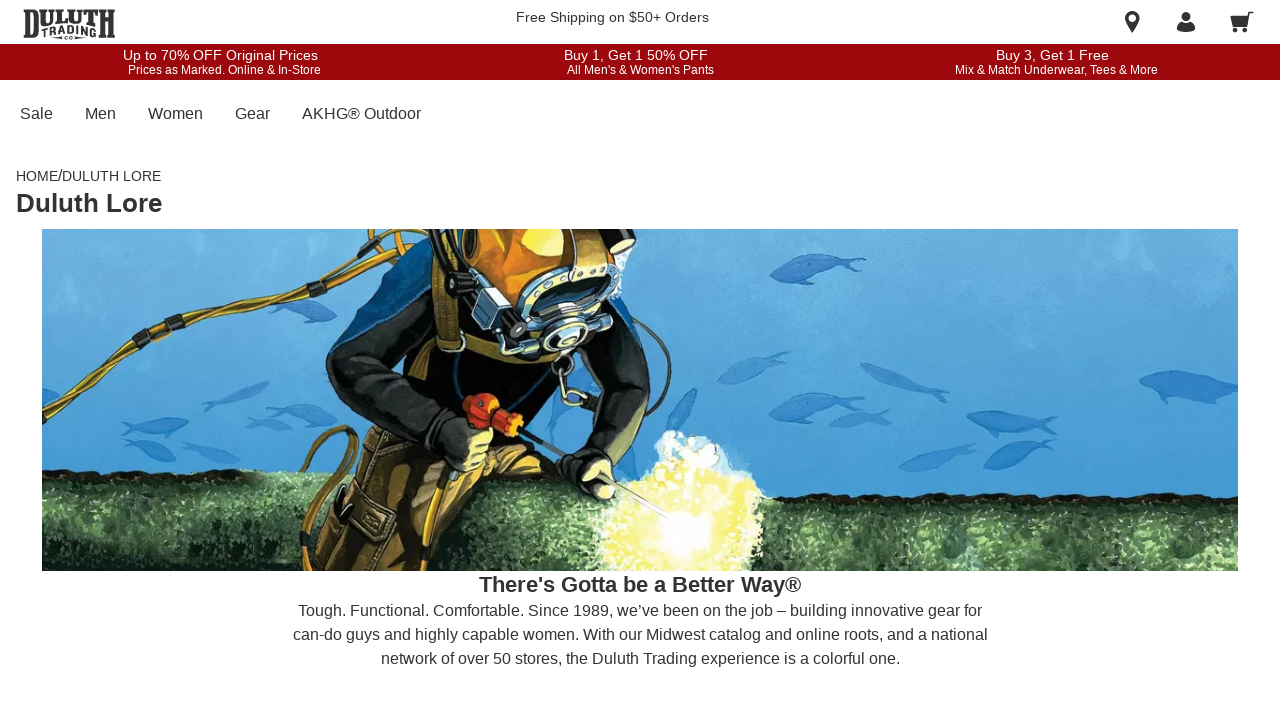

--- FILE ---
content_type: application/javascript
request_url: https://www.duluthtrading.com/l1LQmm2oJ/KZGp210w/bf9OI0JJ/rE/iJuukNEfOw7pbXOpr5/PjhiD35gAgo/O3/MQAU5uDyEB
body_size: 174121
content:
(function(){if(typeof Array.prototype.entries!=='function'){Object.defineProperty(Array.prototype,'entries',{value:function(){var index=0;const array=this;return {next:function(){if(index<array.length){return {value:[index,array[index++]],done:false};}else{return {done:true};}},[Symbol.iterator]:function(){return this;}};},writable:true,configurable:true});}}());(function(){lR();GwC();J5C();function lR(){BZ=Object['\x63\x72\x65\x61\x74\x65']({});if(typeof window!=='undefined'){RZ=window;}else if(typeof global!=='undefined'){RZ=global;}else{RZ=this;}}var qf=function(c5){var gE=c5[0]-c5[1];var tn=c5[2]-c5[3];var LU=c5[4]-c5[5];var G5=RZ["Math"]["sqrt"](gE*gE+tn*tn+LU*LU);return RZ["Math"]["floor"](G5);};var Vw=function(){return AF.apply(this,[xP,arguments]);};var cs=function Sm(Hf,PG){'use strict';var YU=Sm;switch(Hf){case cZ:{var C5=PG[wz];var Vf=PG[pz];var XU=PG[cP];A7.push(XM);try{var Dm=A7.length;var Ds=nV(nV(wz));var jw;return jw=fU(wz,[Zn()[Sn(rw)].apply(null,[Z5,nV(nV([])),Br,WM,U7,g1]),QU()[XB(xV)](WF,cr,zr),bd()[OB(M1)](rw,dO,hm,mX),C5.call(Vf,XU)]),A7.pop(),jw;}catch(tR){A7.splice(kU(Dm,qm),Infinity,XM);var PM;return PM=fU(wz,[Um(typeof Zn()[Sn(RG)],'undefined')?Zn()[Sn(rw)].apply(null,[Z5,b7,cU,Cf,U7,g1]):Zn()[Sn(bF)](YV,EV,S1,I1,xm,Wd),P5(typeof Of()[UF(U7)],Sf([],[][[]]))?Of()[UF(U7)](Lm,bG,kE,OO,Wd):Of()[UF(Tf)](CG,Jw,Z5,tG,WM),bd()[OB(M1)].call(null,rw,Lr,Dd,mX),tR]),A7.pop(),PM;}A7.pop();}break;case nJ:{var WV=PG[wz];var HE=PG[pz];var fw=PG[cP];A7.push(bM);WV[HE]=fw[sV()[r7(OG)](tG,XR,mG)];A7.pop();}break;case KZ:{var U1=PG[wz];return typeof U1;}break;case nW:{var zf=PG[wz];A7.push(Pr);var v7;return v7=fU(wz,[ZG()[VB(rw)](bF,Uf,LF,rF,Jw),zf]),A7.pop(),v7;}break;case D9:{return this;}break;case cT:{return this;}break;case lJ:{var dr;A7.push(bF);return dr=ZG()[VB(Tf)](rF,Js,OG,nV(qm),fG),A7.pop(),dr;}break;case TT:{A7.push(f5);this[Um(typeof bd()[OB(OO)],Sf([],[][[]]))?bd()[OB(Vd)].call(null,Id,kM,VO,mO):bd()[OB(rw)](T7,nV(nV(qm)),HR,Wm)]=nV(BZ[Rd()[Zm(zO)].call(null,Nw,xG,Hs,OG)]());var AE=this[Ss()[qF(M7)](Nf,xG)][tG][sV()[r7(Vd)](xG,UU,Ns)];if(P5(Of()[UF(Tf)].apply(null,[CG,nV(tG),Ww,M7,WM]),AE[Zn()[Sn(rw)].call(null,Ww,nV(qm),nV(nV({})),Nw,U7,g1)]))throw AE[bd()[OB(M1)](rw,EV,RG,PB)];var qM;return qM=this[P5(typeof QU()[XB(b7)],Sf('',[][[]]))?QU()[XB(bF)](Tr,b7,YF):QU()[XB(G7)](Md,Xn,kF)],A7.pop(),qM;}break;case XW:{var W7=PG[wz];A7.push(g5);var P7=RZ[Rm()[AV(Td)](rU,DF,XV,fB,Tf)](W7);var xF=[];for(var tE in P7)xF[Rd()[Zm(qm)].apply(null,[mw,f1,Wh,cU])](tE);xF[QU()[XB(L1)].apply(null,[WU,Lr,jZ])]();var GE;return GE=function d7(){A7.push(WB);for(;xF[gr()[xs(tG)].apply(null,[kM,J])];){var c7=xF[Of()[UF(RG)](rw,Tm,bz,Km,WO)]();if(VV(c7,P7)){var IU;return d7[P5(typeof sV()[r7(Tf)],Sf('',[][[]]))?sV()[r7(Tf)].call(null,nV(qm),Q7,Yr):sV()[r7(OG)](Km,F3,mG)]=c7,d7[bd()[OB(Vd)](Id,Zs,mr,w9)]=nV(m5[WM]),A7.pop(),IU=d7,IU;}}d7[bd()[OB(Vd)].call(null,Id,OO,EB,w9)]=nV(tG);var cf;return A7.pop(),cf=d7,cf;},A7.pop(),GE;}break;case Ah:{var JF=PG[wz];A7.push(lU);var wm;return wm=JF&&gn(gr()[xs(b7)].call(null,FO,p9),typeof RZ[Um(typeof gr()[xs(bF)],Sf([],[][[]]))?gr()[xs(cr)](zO,AJ):gr()[xs(WM)].apply(null,[PB,cE])])&&P5(JF[QU()[XB(WO)].call(null,Lf,nV(nV(qm)),Ux)],RZ[gr()[xs(cr)](zO,AJ)])&&Um(JF,RZ[gr()[xs(cr)](zO,AJ)][Ss()[qF(qm)](TQ,hB)])?QU()[XB(dM)](Ps,nV([]),kT):typeof JF,A7.pop(),wm;}break;case FQ:{var MV=PG[wz];var jO=PG[pz];var IE=PG[cP];return MV[jO]=IE;}break;case L3:{return this;}break;}};var JV=function(){G1=["\x6c\x65\x6e\x67\x74\x68","\x41\x72\x72\x61\x79","\x63\x6f\x6e\x73\x74\x72\x75\x63\x74\x6f\x72","\x6e\x75\x6d\x62\x65\x72"];};var Ed=function(N7){if(N7===undefined||N7==null){return 0;}var jF=N7["toLowerCase"]()["replace"](/[^a-z]+/gi,'');return jF["length"];};var QG=function(Or,zM){var SV=RZ["Math"]["round"](RZ["Math"]["random"]()*(zM-Or)+Or);return SV;};var Sr=function(){return ["jG4)4CiU(HNmV\n\vyVE","\"R]9_\x07WV","!t8h.U8EOri8/eh-Uh50JH*W/=3","\"EPGN[","SR:\tJY","rMA\"A|:\\\t^\vSJ\\\t","C>AA","=7-,fnu.","\x00yXMS:8/G\vS","(J\x40","TF>M","5","LBFWV","AHJp\v^LP:\nc\tX","\x3fEXSP\t>UUF\x07","G^G[","B]P\v","#yKFQ\n\rBgV_\tE\nGB","A\x07TKH)","+;w}|><n=f","\fGYV","","WL","uB\f","\x40[2Cxl|","\nA*28K0Y\x402HhHP\t","]\tD]5OKG","CB*","M","J_>K(","\x3fX","\'\fY[F7D\r[CR\'K2-KB","SG>\b","^","\bIxNE8C]","!V]Q","DM{-",",rMPO8A.>XZA:\bC","+T^[|\t","(kI","\x3f>HXQ\vI][G","R/V;>/","/_hPA\n\t","r","I","ICJ\\\t","!","L_Z/#","\n~","|7QVG","","pt",";E.7B+SF(IC","L","\'bXLE","S","UL\x07E\'S8KT:L","\v\bqjwL","B]","I[V\b\x07/bq`]\x07[LR","\t\tU~OY","RN!J9","_R/","D8]VIL3/4ME\x40","VS\v","bXS\x00\tUV`[\tF","(\bG_Ja","QM","~T","![\fCJ\'\x403:\\U\x40>c_LZ","[WF","8AP]<\tTL\\Y","EkN","ip%$7%T]A\rrPFC<A.2\x40Y","AQ9OYH\\\n\\QWE\t[G","\nC\fZ","L",":E>","7QH","\v\bTOB\nn\x07[WT<A28\"","$UJB\f_.\x40AR\'K2","QV+G5:7mWFSCJ","0:(Z4XP>iK","&^m","ICPP^","t)\r","\x00\\hKY\x07X","Y\x00P\b","UQL\r\n[\x00M","T6^WQ._\\L","R3WPf\x07_\x07EtG\"Q9(","yT4:5Z[U(","OQ*","KQ","8OA","_Y","\f\'\x40GRVy>E.:6]BBM+","LG8M;:/AfQ)O^M\\\b\r\b","O\nE","RYN;L\'U","eELZ\n[(UUL\f\r,P\tIR!T|\r2K\nSF","","Y\rX","UTW","a\v","N\x00PId\'K1>/\\Ug2HLR","w\vk.2c^t}M4TGW\x40=\r\x3f","QB","G,V)+/","QL\x40^","WR+V\v2\x3fZ","p","Z\t\bTWT","%UjFH","\f^Z","DMeyVUD\f","MUk:I|NZQ\bN2yA\x40\"{\f)4CEQ","|\'LA-CR\'V45HDY","G:2>,fXP7TV\b\vD]GFSv\tFZCV>H%","Z-JDZ]HWX\x07BHQQR<Q\x3f/.\\Z4\vDJPUJ\x00Y\t[G\bDm2{4\\SF{\bI\r\\PG\nBYAH[L\v/V.:\"T^>R^XZXYUSLHn)[K,K0u2ZDU/TpGXWGV","\nRWUITS\v\bDWS[\vo6OE(H","]TDI<I\n>)]YZ","G>THJ","&raV^","[QLL\n","OUQ7TLJ\\\b\r2STVCr\bCP\'P%","IcQA3[","W^)","N/H","\x40RQKH","XGRP=)<K\tE","\r\ruVBH\f","_Y\v","//)KBu\x3fTHMF","55\x3fKyR","\tVG<P","MXW>GORP","\rS]nBL","EC:a0>6KBGrLY{","I_\x00YW\nc"," y]XG4yI_AAA","4<","V_QA\b\nU","SB2C\x40QA\f","&jR","R9\b_OP","\x40\x07G","\fPVGK8>","Z[<HdZ","]KkI\r[","H\x40GT/F0>","5\fJ",">RDST","[LH\vA"];};var tO=function s7(QE,Bm){'use strict';var OV=s7;switch(QE){case pJ:{var km=Bm[wz];A7.push(ln);var br;return br=RZ[Rm()[AV(Td)].call(null,VO,nB,XV,fB,hm)][sV()[r7(On)](PV,g3,Am)](RZ[Ss()[qF(lE)](TU,nO)][bd()[OB(zO)](X5,XV,Jw,Bd)],km),A7.pop(),br;}break;case RP:{A7.push(QM);var V5=function(km){return s7.apply(this,[pJ,arguments]);};var ds=[QU()[XB(cF)].call(null,nm,f1,In),Rd()[Zm(Es)].apply(null,[G7,Br,FD,kV])];var BO=ds[ZG()[VB(Km)].apply(null,[WO,KV,dd,lE,rw])](function(Fd){A7.push(BU);var BG=V5(Fd);if(nV(nV(BG))&&nV(nV(BG[QU()[XB(RG)].call(null,LG,nV(nV(tG)),TG)]))&&nV(nV(BG[QU()[XB(RG)].apply(null,[LG,pf,TG])][Rd()[Zm(Vd)](On,pf,As,Km)]))){BG=BG[QU()[XB(RG)].apply(null,[LG,nV(nV(qm)),TG])][Um(typeof Rd()[Zm(Dd)],'undefined')?Rd()[Zm(Vd)].apply(null,[On,nM,As,tG]):Rd()[Zm(Td)].call(null,TO,U7,xm,E5)]();var BM=Sf(P5(BG[Ss()[qF(hm)](AO,m7)](QU()[XB(cU)].call(null,Js,On,x5)),bE(qm)),LE(RZ[sV()[r7(Id)].call(null,U7,EC,GF)](tM(BG[Ss()[qF(hm)](AO,m7)](sV()[r7(xV)].apply(null,[f1,Ls,tG])),bE(qm))),qm));var E7;return A7.pop(),E7=BM,E7;}else{var fm;return fm=Zn()[Sn(Km)](mF,f1,Dr,T5,Td,XM),A7.pop(),fm;}A7.pop();});var xU;return xU=BO[QU()[XB(EV)](WG,nV([]),CE)](P5(typeof bd()[OB(tG)],Sf([],[][[]]))?bd()[OB(rw)].apply(null,[qr,nM,Js,Qn]):bd()[OB(qm)](T5,On,nV(nV(qm)),Lh)),A7.pop(),xU;}break;case L3:{A7.push(qO);throw new (RZ[QU()[XB(rF)].call(null,Xn,Tm,vI)])(Ss()[qF(I1)](vS,vO));}break;case cZ:{var FV=Bm[wz];var qV=Bm[pz];A7.push(nO);if(gn(qV,null)||tM(qV,FV[gr()[xs(tG)](kM,dE)]))qV=FV[gr()[xs(tG)](kM,dE)];for(var JM=tG,Gm=new (RZ[QU()[XB(Xn)](PV,Es,Mn)])(qV);cn(JM,qV);JM++)Gm[JM]=FV[JM];var kw;return A7.pop(),kw=Gm,kw;}break;case gx:{var UG=Bm[wz];var mU=Bm[pz];A7.push(rM);var nn=gn(null,UG)?null:wG(gr()[xs(Xn)].apply(null,[Tf,NX]),typeof RZ[gr()[xs(cr)](zO,kR)])&&UG[RZ[gr()[xs(cr)](zO,kR)][sV()[r7(dM)](Vd,AC,GM)]]||UG[Rd()[Zm(UE)](Ps,EV,d9,nV(qm))];if(wG(null,nn)){var CV,zs,CU,nr,FE=[],L7=nV(BZ[P5(typeof Rd()[Zm(Cf)],Sf([],[][[]]))?Rd()[Zm(Td)](gm,xV,PV,kV):Rd()[Zm(zO)].call(null,Nw,xV,AX,Js)]()),kG=nV(qm);try{var k1=A7.length;var kr=nV({});if(CU=(nn=nn.call(UG))[gr()[xs(xV)].call(null,Td,rP)],P5(tG,mU)){if(Um(RZ[Rm()[AV(Td)].apply(null,[RV,rr,XV,fB,WM])](nn),nn)){kr=nV(wz);return;}L7=nV(qm);}else for(;nV(L7=(CV=CU.call(nn))[bd()[OB(Vd)](Id,zF,XV,Bz)])&&(FE[P5(typeof Rd()[Zm(Ns)],'undefined')?Rd()[Zm(Td)](sd,Xn,Tw,kM):Rd()[Zm(qm)].apply(null,[mw,sB,kJ,G7])](CV[sV()[r7(OG)].call(null,Td,Kr,mG)]),Um(FE[P5(typeof gr()[xs(Lw)],Sf([],[][[]]))?gr()[xs(WM)](lm,AO):gr()[xs(tG)](kM,IF)],mU));L7=nV(m5[EV]));}catch(Xw){kG=nV(tG),zs=Xw;}finally{A7.splice(kU(k1,qm),Infinity,rM);try{var Gw=A7.length;var ld=nV({});if(nV(L7)&&wG(null,nn[sV()[r7(xV)].call(null,cr,DG,tG)])&&(nr=nn[sV()[r7(xV)](WG,DG,tG)](),Um(RZ[Rm()[AV(Td)](nV([]),rr,XV,fB,xV)](nr),nr))){ld=nV(nV(pz));return;}}finally{A7.splice(kU(Gw,qm),Infinity,rM);if(ld){A7.pop();}if(kG)throw zs;}if(kr){A7.pop();}}var nb;return A7.pop(),nb=FE,nb;}A7.pop();}break;case YI:{var Bp=Bm[wz];A7.push(Nv);if(RZ[P5(typeof QU()[XB(OO)],'undefined')?QU()[XB(bF)](ml,X5,Nj):QU()[XB(Xn)].apply(null,[PV,f5,Nt])][P5(typeof Rd()[Zm(Id)],Sf('',[][[]]))?Rd()[Zm(Td)](M1,XV,xG,qm):Rd()[Zm(Sg)].apply(null,[tY,H0,XJ,cF])](Bp)){var v4;return A7.pop(),v4=Bp,v4;}A7.pop();}break;case nP:{var rg=Bm[wz];return rg;}break;case jQ:{A7.push(Iv);if(nV(VV(Ss()[qF(Es)](jD,Tm),RZ[Ss()[qF(lE)](xW,nO)]))){var x0;return A7.pop(),x0=null,x0;}var Mt=RZ[P5(typeof Ss()[qF(BA)],Sf('',[][[]]))?Ss()[qF(U7)](Z4,mb):Ss()[qF(lE)](xW,nO)][Ss()[qF(Es)](jD,Tm)];var KY=Mt[P5(typeof Of()[UF(rF)],Sf([],[][[]]))?Of()[UF(U7)].call(null,gc,Td,Ug,rw,j4):Of()[UF(x4)](sN,Tf,gq,rw,Xn)];var U6=Mt[bd()[OB(mA)].apply(null,[OG,Cf,Tm,mx])];var vY=Mt[Zn()[Sn(rw)](pq,RV,Vv,hm,U7,g1)];var nt;return nt=[KY,P5(U6,tG)?tG:tM(U6,m5[EV])?bE(qm):bE(Td),vY||gr()[xs(Js)](Wt,QQ)],A7.pop(),nt;}break;case k3:{var Kt={};var Ep={};A7.push(Uf);try{var qj=A7.length;var S8=nV([]);var Rc=new (RZ[Ss()[qF(Js)].call(null,pp,hm)])(tG,m5[EV])[sV()[r7(S1)].call(null,WM,hp,X5)](P5(typeof Ss()[qF(OG)],Sf([],[][[]]))?Ss()[qF(U7)](jl,Q4):Ss()[qF(X5)](OJ,XV));var Z0=Rc[sV()[r7(Ns)](xV,Rl,Js)](Ss()[qF(Sg)].apply(null,[s4,mv]));var q4=Rc[Rd()[Zm(mA)].apply(null,[mr,nV(nV(tG)),V0,H0])](Z0[Um(typeof gr()[xs(Cf)],'undefined')?gr()[xs(X5)](RG,cY):gr()[xs(WM)](tB,sA)]);var bk=Rc[Rd()[Zm(mA)](mr,rF,V0,Tm)](Z0[sV()[r7(nM)](Vd,gb,WM)]);Kt=fU(wz,[Rd()[Zm(Bv)].call(null,zF,nV(nV([])),gk,wb),q4,P5(typeof sV()[r7(rF)],'undefined')?sV()[r7(Tf)](WO,Qk,T7):sV()[r7(b0)].apply(null,[WO,zg,DN]),bk]);var z8=new (RZ[P5(typeof Ss()[qF(wv)],Sf('',[][[]]))?Ss()[qF(U7)].call(null,Nj,fk):Ss()[qF(Js)](pp,hm)])(tG,tG)[sV()[r7(S1)].apply(null,[nV({}),hp,X5])](bd()[OB(Tm)](VO,nV(nV(qm)),Jw,EZ));var Zj=z8[sV()[r7(Ns)].apply(null,[nV(nV(tG)),Rl,Js])](Ss()[qF(Sg)](s4,mv));var NB=z8[Rd()[Zm(mA)].call(null,mr,Am,V0,nV(qm))](Zj[gr()[xs(X5)](RG,cY)]);var jk=z8[Rd()[Zm(mA)](mr,Nw,V0,Tm)](Zj[P5(typeof sV()[r7(Pt)],Sf([],[][[]]))?sV()[r7(Tf)].call(null,Id,nl,jp):sV()[r7(nM)].call(null,lE,gb,WM)]);Ep=fU(wz,[bd()[OB(Br)](xG,Yq,Lt,ln),NB,Zn()[Sn(WA)](Fc,b0,bF,Vv,OG,p0),jk]);}finally{A7.splice(kU(qj,qm),Infinity,Uf);var Bk;return Bk=fU(wz,[sV()[r7(Es)](Tr,sP,Dr),Kt[Rd()[Zm(Bv)](zF,nV(tG),gk,U7)]||null,QU()[XB(Tm)](Es,On,mN),Kt[sV()[r7(b0)].apply(null,[M7,zg,DN])]||null,ZG()[VB(Vd)].apply(null,[cr,R8,c2,Vv,EV]),Ep[Um(typeof bd()[OB(Vd)],'undefined')?bd()[OB(Br)].apply(null,[xG,WU,nV(qm),ln]):bd()[OB(rw)].apply(null,[RN,Js,nV(nV([])),zr])]||null,Um(typeof sV()[r7(Lt)],Sf('',[][[]]))?sV()[r7(Tm)](rF,qZ,wv):sV()[r7(Tf)](nV(tG),G7,Hb),Ep[Zn()[Sn(WA)](Fc,qm,nV(nV(qm)),Lt,OG,p0)]||null]),A7.pop(),Bk;}A7.pop();}break;case pz:{var T0=Bm[wz];A7.push(Uq);if(P5([gr()[xs(nM)](Bv,GP),Um(typeof ZG()[VB(qm)],Sf(bd()[OB(qm)](T5,nV(nV({})),lE,sT),[][[]]))?ZG()[VB(mG)].apply(null,[dO,LR,Rp,Es,EV]):ZG()[VB(b7)](Wv,Ip,qN,WA,cr),Rd()[Zm(I1)](Vd,zF,FI,Tf)][Ss()[qF(hm)].call(null,UP,m7)](T0[Ss()[qF(WU)].apply(null,[BW,Dr])][gr()[xs(Ns)].call(null,Sp,LZ)]),bE(qm))){A7.pop();return;}RZ[Zn()[Sn(L1)].apply(null,[fQ,tG,EB,T5,cr,Q4])](function(){A7.push(Cf);var WN=nV(nV(wz));try{var Sb=A7.length;var Jk=nV([]);if(nV(WN)&&T0[Ss()[qF(WU)].apply(null,[Q2,Dr])]&&(T0[P5(typeof Ss()[qF(OO)],Sf('',[][[]]))?Ss()[qF(U7)].call(null,Xv,S4):Ss()[qF(WU)].apply(null,[Q2,Dr])][P5(typeof Ss()[qF(XV)],Sf([],[][[]]))?Ss()[qF(U7)].call(null,Yj,xA):Ss()[qF(b0)](Qp,Lf)](Of()[UF(M7)](Lg,x4,Uv,dM,wb))||T0[Ss()[qF(WU)](Q2,Dr)][P5(typeof Ss()[qF(mv)],Sf([],[][[]]))?Ss()[qF(U7)].apply(null,[dc,At]):Ss()[qF(b0)].apply(null,[Qp,Lf])](gr()[xs(DN)].apply(null,[GF,tI])))){WN=nV(nV({}));}}catch(Tq){A7.splice(kU(Sb,qm),Infinity,Cf);T0[P5(typeof Ss()[qF(Zs)],Sf('',[][[]]))?Ss()[qF(U7)](xv,Pl):Ss()[qF(WU)](Q2,Dr)][QU()[XB(fG)](OG,Tm,Xg)](new (RZ[gr()[xs(mY)](kV,bM)])(P5(typeof bd()[OB(Tm)],Sf('',[][[]]))?bd()[OB(rw)](Eb,Nw,G7,kY):bd()[OB(Vv)](nN,O6,F2,sv),fU(wz,[Um(typeof gr()[xs(Yq)],'undefined')?gr()[xs(Z4)].apply(null,[lg,lb]):gr()[xs(WM)](pb,Nc),nV(wz),Ss()[qF(Z4)](M0,Uv),nV({}),bd()[OB(F2)](Lt,H0,sB,Yr),nV(wz)])));}if(nV(WN)&&P5(T0[sV()[r7(F2)](xG,p2,rU)],gr()[xs(pk)].call(null,Ps,lB))){WN=nV(wz);}if(WN){T0[Ss()[qF(WU)](Q2,Dr)][QU()[XB(fG)].call(null,OG,Tm,Xg)](new (RZ[gr()[xs(mY)].apply(null,[kV,bM])])(bd()[OB(Tr)](mr,Js,b7,z6),fU(wz,[gr()[xs(Z4)](lg,lb),nV(nV([])),Ss()[qF(Z4)](M0,Uv),nV(nV(wz)),bd()[OB(F2)](Lt,Dc,Dc,Yr),nV(nV({}))])));}A7.pop();},tG);A7.pop();}break;case VJ:{A7.push(gb);RZ[bd()[OB(XV)].apply(null,[bF,OG,G7,HB])][Rd()[Zm(Tr)].apply(null,[fG,mr,fQ,HR])](gr()[xs(fG)](xG,vv),function(T0){return s7.apply(this,[pz,arguments]);});A7.pop();}break;case KZ:{A7.push(Oj);throw new (RZ[QU()[XB(rF)].call(null,Xn,rU,lS)])(Ss()[qF(I1)](wx,vO));}break;}};var zt=function Xp(Lj,B6){'use strict';var Fk=Xp;switch(Lj){case FQ:{var SA=B6[wz];A7.push(Wt);var rv;return rv=fU(wz,[P5(typeof ZG()[VB(zO)],'undefined')?ZG()[VB(b7)].call(null,Hj,W2,fk,dO,X5):ZG()[VB(rw)](bF,f2,LF,zF,rw),SA]),A7.pop(),rv;}break;case cT:{return this;}break;case vC:{return this;}break;case D9:{var Ql;A7.push(k2);return Ql=P5(typeof ZG()[VB(Yq)],Sf(bd()[OB(qm)].call(null,T5,f1,bG,NC),[][[]]))?ZG()[VB(b7)].apply(null,[kR,Ov,l4,Bv,tG]):ZG()[VB(Tf)](rF,Ic,OG,On,Tf),A7.pop(),Ql;}break;case Ah:{var Dt=B6[wz];A7.push(bM);var kl=RZ[P5(typeof Rm()[AV(Tf)],Sf(bd()[OB(qm)](T5,S1,wt,Az),[][[]]))?Rm()[AV(WO)](nV(nV({})),M2,p2,GA,Bv):Rm()[AV(Td)].apply(null,[wt,w6,XV,fB,Lw])](Dt);var Av=[];for(var E4 in kl)Av[Rd()[Zm(qm)](mw,cr,hJ,nV([]))](E4);Av[QU()[XB(L1)].call(null,WU,BA,W9)]();var PY;return PY=function kj(){A7.push(sl);for(;Av[gr()[xs(tG)].call(null,kM,Ig)];){var nc=Av[P5(typeof Of()[UF(M1)],Sf([],[][[]]))?Of()[UF(U7)](v6,WM,f5,Yq,E5):Of()[UF(RG)].apply(null,[rw,H0,f6,WU,WO])]();if(VV(nc,kl)){var g2;return kj[sV()[r7(OG)].apply(null,[Tf,hz,mG])]=nc,kj[bd()[OB(Vd)](Id,Ns,OO,f3)]=nV(qm),A7.pop(),g2=kj,g2;}}kj[bd()[OB(Vd)].call(null,Id,nV(tG),M1,f3)]=nV(tG);var C8;return A7.pop(),C8=kj,C8;},A7.pop(),PY;}break;case bR:{A7.push(XA);this[bd()[OB(Vd)](Id,M1,mA,Qh)]=nV(m5[EV]);var fg=this[Ss()[qF(M7)].apply(null,[P,xG])][tG][Um(typeof sV()[r7(I1)],'undefined')?sV()[r7(Vd)].apply(null,[sB,NQ,Ns]):sV()[r7(Tf)](T5,x4,Qc)];if(P5(Of()[UF(Tf)](CG,rF,WP,hm,WM),fg[Zn()[Sn(rw)].call(null,WP,nV([]),b7,EB,U7,g1)]))throw fg[P5(typeof bd()[OB(kM)],Sf([],[][[]]))?bd()[OB(rw)].apply(null,[CE,PV,VO,Tw]):bd()[OB(M1)](rw,wt,PV,g9)];var UA;return UA=this[P5(typeof QU()[XB(M7)],'undefined')?QU()[XB(bF)](Hj,xG,Jc):QU()[XB(G7)].apply(null,[Md,Tr,B])],A7.pop(),UA;}break;case gx:{var j6=B6[wz];var P6=B6[pz];A7.push(K0);var jN;var db;var Cv;var Ob;var Vb=gr()[xs(rF)](wt,Yv);var fp=j6[Zn()[Sn(Td)].call(null,qB,nV(nV(qm)),nV(nV({})),x4,WM,m7)](Vb);for(Ob=tG;cn(Ob,fp[Um(typeof gr()[xs(RG)],'undefined')?gr()[xs(tG)].call(null,kM,Q4):gr()[xs(WM)](wv,Id)]);Ob++){jN=kq(Dj(Jt(P6,dO),BZ[bd()[OB(RG)](PV,dO,I1,sb)]()),fp[gr()[xs(tG)].apply(null,[kM,Q4])]);P6*=m5[bF];P6&=m5[dO];P6+=m5[OG];P6&=m5[cr];db=kq(Dj(Jt(P6,dO),m5[Tf]),fp[gr()[xs(tG)](kM,Q4)]);P6*=m5[bF];P6&=m5[dO];P6+=m5[OG];P6&=m5[cr];Cv=fp[jN];fp[jN]=fp[db];fp[db]=Cv;}var O8;return O8=fp[QU()[XB(EV)](WG,nV(nV(tG)),BU)](Vb),A7.pop(),O8;}break;case wI:{var Hq=B6[wz];A7.push(S4);if(Um(typeof Hq,gr()[xs(RG)](Z4,nI))){var nv;return nv=P5(typeof bd()[OB(Dc)],Sf([],[][[]]))?bd()[OB(rw)](w4,nV(nV(qm)),nV(nV(qm)),Bv):bd()[OB(qm)](T5,M1,F2,Xh),A7.pop(),nv;}var R4;return R4=Hq[sV()[r7(mG)].apply(null,[Yq,UX,zN])](new (RZ[Rd()[Zm(Jw)].apply(null,[mG,RV,XN,Lw])])(QU()[XB(xG)].call(null,rU,VO,jX),Um(typeof bd()[OB(cr)],Sf([],[][[]]))?bd()[OB(Jw)].call(null,nO,Lr,Lt,Zc):bd()[OB(rw)](YN,nV(nV(qm)),U7,hb)),P5(typeof sV()[r7(OG)],Sf('',[][[]]))?sV()[r7(Tf)].call(null,WM,cF,wc):sV()[r7(M7)](fG,Z,M1))[sV()[r7(mG)].apply(null,[X5,UX,zN])](new (RZ[Rd()[Zm(Jw)](mG,WA,XN,hm)])(Rd()[Zm(L1)](d4,WA,WW,Xn),bd()[OB(Jw)](nO,nV(nV(tG)),Vd,Zc)),QU()[XB(H0)].call(null,Yq,Nw,Cz))[sV()[r7(mG)](GF,UX,zN)](new (RZ[Rd()[Zm(Jw)](mG,dM,XN,dO)])(Um(typeof bd()[OB(H0)],'undefined')?bd()[OB(L1)](pf,Sp,nV(nV(tG)),tp):bd()[OB(rw)](mA,M7,E5,wA),bd()[OB(Jw)](nO,nV(nV({})),nV(qm),Zc)),Rm()[AV(OG)].call(null,Vv,Zp,Td,E6,Td))[sV()[r7(mG)].apply(null,[qm,UX,zN])](new (RZ[P5(typeof Rd()[Zm(tG)],Sf('',[][[]]))?Rd()[Zm(Td)].apply(null,[Mp,WG,ON,Lw]):Rd()[Zm(Jw)].apply(null,[mG,fG,XN,cF])])(Ss()[qF(H0)](tQ,dc),bd()[OB(Jw)](nO,GM,wt,Zc)),QU()[XB(Id)](s8,wt,d8))[sV()[r7(mG)](zO,UX,zN)](new (RZ[P5(typeof Rd()[Zm(Xn)],'undefined')?Rd()[Zm(Td)].apply(null,[jc,nV(nV({})),A4,f5]):Rd()[Zm(Jw)].call(null,mG,WU,XN,lE)])(Um(typeof Rd()[Zm(qm)],Sf([],[][[]]))?Rd()[Zm(WA)](Es,fG,vT,Td):Rd()[Zm(Td)](mb,nV(nV(qm)),vl,WG),bd()[OB(Jw)].apply(null,[nO,I1,O6,Zc])),P5(typeof Ss()[qF(qm)],Sf([],[][[]]))?Ss()[qF(U7)](sN,sN):Ss()[qF(Id)].call(null,zZ,nM))[sV()[r7(mG)].apply(null,[f5,UX,zN])](new (RZ[Rd()[Zm(Jw)].apply(null,[mG,nV({}),XN,T5])])(gr()[xs(G7)](Xn,U9),P5(typeof bd()[OB(M7)],'undefined')?bd()[OB(rw)](xg,nV(nV(qm)),WA,Op):bd()[OB(Jw)](nO,qm,Tf,Zc)),P5(typeof Rd()[Zm(Td)],'undefined')?Rd()[Zm(Td)](w0,nV([]),kv,On):Rd()[Zm(G7)](Km,nM,gU,PV))[Um(typeof sV()[r7(Dc)],Sf('',[][[]]))?sV()[r7(mG)](zO,UX,zN):sV()[r7(Tf)](nV(tG),IY,PN)](new (RZ[Rd()[Zm(Jw)].call(null,mG,f1,XN,tG)])(bd()[OB(WA)](b0,dM,mG,wl),bd()[OB(Jw)](nO,nV({}),Js,Zc)),Zn()[Sn(EV)](Zp,XV,Es,T5,U7,vk))[Um(typeof sV()[r7(L1)],Sf('',[][[]]))?sV()[r7(mG)].call(null,nV(nV(tG)),UX,zN):sV()[r7(Tf)](nV(nV(tG)),pf,sA)](new (RZ[Um(typeof Rd()[Zm(WO)],'undefined')?Rd()[Zm(Jw)](mG,nV(qm),XN,Lr):Rd()[Zm(Td)](zc,UE,Xl,pf)])(sV()[r7(Jw)](Es,n5,Xc),bd()[OB(Jw)](nO,sB,L1,Zc)),gr()[xs(Dr)](VN,F3))[Of()[UF(Zs)](Ns,Sp,HN,Vd,WM)](tG,DN),A7.pop(),R4;}break;case lJ:{var P4=B6[wz];var Kb=B6[pz];var Yt;A7.push(Xt);return Yt=Sf(RZ[Ss()[qF(OG)].apply(null,[Aj,UE])][Zn()[Sn(Dc)](bq,wb,EB,nm,WM,Pv)](Qg(RZ[Ss()[qF(OG)].call(null,Aj,UE)][Ss()[qF(zF)].apply(null,[Dn,X5])](),Sf(kU(Kb,P4),m5[WM]))),P4),A7.pop(),Yt;}break;case nJ:{var NY=B6[wz];A7.push(EN);var R2=new (RZ[gr()[xs(Id)](P8,bf)])();var D8=R2[QU()[XB(lE)].call(null,K0,O6,MG)](NY);var QN=Um(typeof bd()[OB(EV)],Sf('',[][[]]))?bd()[OB(qm)](T5,Yq,Xn,wn):bd()[OB(rw)](IF,L1,HR,w6);D8[ZG()[VB(cr)](bF,Yj,Ab,nV(nV([])),sB)](function(LY){A7.push(X8);QN+=RZ[Rd()[Zm(XV)](Dc,WO,Gb,nV(nV([])))][ZG()[VB(Td)].apply(null,[Tf,mO,C2,Xn,nm])](LY);A7.pop();});var Sl;return Sl=RZ[Ss()[qF(Dc)](Cn,I1)](QN),A7.pop(),Sl;}break;case cP:{var j2;A7.push(GN);return j2=new (RZ[gr()[xs(zF)](QY,CB)])()[gr()[xs(lE)].apply(null,[EB,RF])](),A7.pop(),j2;}break;case ZD:{A7.push(sv);var wg=[QU()[XB(nm)](BA,Dr,j5),Rd()[Zm(Id)](OG,xG,zE,nV([])),Of()[UF(wb)](mG,WM,w6,Tr,GF),Rd()[Zm(zF)](b4,dM,sE,G7),Ss()[qF(mr)](ms,WU),QU()[XB(Pt)](kV,U7,wd),Ss()[qF(f5)](Cm,DN),Of()[UF(rF)](FY,nV(nV(tG)),E8,RG,wb),Of()[UF(GF)](Tr,Js,g4,f1,Xn),Zn()[Sn(BA)](Ng,cF,nV(nV(qm)),VO,Tf,UE),bd()[OB(zF)].call(null,F2,Tr,Id,B5),QU()[XB(mr)](dO,Tr,Qd),P5(typeof QU()[XB(Dc)],Sf([],[][[]]))?QU()[XB(bF)](ZN,b7,T2):QU()[XB(f5)].apply(null,[EB,O6,Hg]),bd()[OB(lE)].call(null,Xn,nm,RV,nS),QU()[XB(bG)].apply(null,[IN,Dc,Ad]),P5(typeof Ss()[qF(O6)],'undefined')?Ss()[qF(U7)](ng,S4):Ss()[qF(bG)].call(null,D5,qm),P5(typeof Rd()[Zm(BA)],Sf([],[][[]]))?Rd()[Zm(Td)](w6,UE,Td,GM):Rd()[Zm(lE)].call(null,B4,Tf,Nr,Sg),Ss()[qF(Lt)].apply(null,[gB,WM]),Um(typeof QU()[XB(xG)],'undefined')?QU()[XB(Lt)].apply(null,[bF,Lw,Jm]):QU()[XB(bF)](gl,On,zc),Zn()[Sn(RV)](Yj,T5,nV(nV(qm)),Vd,zO,n0),QU()[XB(Lr)].call(null,Tv,b7,gG),sV()[r7(xG)].call(null,nV(tG),wB,mY),gr()[xs(Dd)].apply(null,[UE,Ad]),sV()[r7(H0)](wt,TF,dM),bd()[OB(Dd)](Js,xG,WO,FB),ZG()[VB(rF)](O6,S2,AY,OO,M7),gr()[xs(nm)].apply(null,[Sg,Qw])];if(gn(typeof RZ[Ss()[qF(lE)].apply(null,[hz,nO])][QU()[XB(cF)](nm,zF,c4)],gr()[xs(Xn)].call(null,Tf,Yn))){var ck;return A7.pop(),ck=null,ck;}var Up=wg[gr()[xs(tG)](kM,Vn)];var J8=bd()[OB(qm)](T5,E5,Tr,Y1);for(var Zl=tG;cn(Zl,Up);Zl++){var lk=wg[Zl];if(Um(RZ[Ss()[qF(lE)](hz,nO)][Um(typeof QU()[XB(H0)],Sf([],[][[]]))?QU()[XB(cF)](nm,Xn,c4):QU()[XB(bF)].call(null,Yr,Xn,lE)][lk],undefined)){J8=bd()[OB(qm)].apply(null,[T5,Xn,Yq,Y1])[P5(typeof Zn()[Sn(GF)],'undefined')?Zn()[Sn(bF)](X6,nV(nV({})),HR,WA,bt,CE):Zn()[Sn(WM)](FN,zF,nV(tG),UE,XV,z4)](J8,QU()[XB(tY)].call(null,zF,cr,hJ))[Zn()[Sn(WM)].call(null,FN,G7,wb,UE,XV,z4)](Zl);}}var E0;return A7.pop(),E0=J8,E0;}break;}};var mp=function(Ut){var Jj=Ut%4;if(Jj===2)Jj=3;var bb=42+Jj;var Vp;if(bb===42){Vp=function Vq(NN,mt){return NN*mt;};}else if(bb===43){Vp=function NA(Xq,Lp){return Xq+Lp;};}else{Vp=function d0(G4,I4){return G4-I4;};}return Vp;};var vA=function(Ec){return +Ec;};var m8=function(){return r4.apply(this,[k3,arguments]);};var tM=function(xY,CA){return xY>CA;};var mj=function(Oc,Hl){return Oc|Hl;};var SY=function(){return AF.apply(this,[rI,arguments]);};var hv=function(OY){if(OY===undefined||OY==null){return 0;}var Dl=OY["replace"](/[\w\s]/gi,'');return Dl["length"];};var Y6=function(){return AF.apply(this,[YX,arguments]);};var AF=function mg(wY,ft){var fA=mg;do{switch(wY){case LP:{var HA=Sf([],[]);hq=kU(I6,A7[kU(A7.length,qm)]);wY=XX;}break;case xQ:{while(cn(Ev,Kv.length)){Rd()[Kv[Ev]]=nV(kU(Ev,Td))?function(){return fU.apply(this,[FW,arguments]);}:function(){var jA=Kv[Ev];return function(dA,CN,O2,jv){var zj=Jb(dA,Km,O2,Es);Rd()[jA]=function(){return zj;};return zj;};}();++Ev;}wY=HJ;}break;case lZ:{return HA;}break;case MP:{wY=HJ;for(var YY=tG;cn(YY,KA.length);++YY){QU()[KA[YY]]=nV(kU(YY,bF))?function(){return fU.apply(this,[DW,arguments]);}:function(){var qk=KA[YY];return function(Cc,g6,ct){var xj=qA(Cc,mv,ct);QU()[qk]=function(){return xj;};return xj;};}();}}break;case Ax:{wY=HJ;return Dv;}break;case Wx:{wY=JJ;while(tM(cq,tG)){if(Um(Ml[Q8[Td]],RZ[Q8[qm]])&&tg(Ml,wN[Q8[tG]])){if(gn(wN,Dg)){Zv+=r4(RX,[D0]);}return Zv;}if(P5(Ml[Q8[Td]],RZ[Q8[qm]])){var sp=Sc[wN[Ml[tG]][tG]];var Ik=mg(wI,[cq,Sf(D0,A7[kU(A7.length,qm)]),Ml[qm],dO,sp]);Zv+=Ik;Ml=Ml[tG];cq-=fU(Ph,[Ik]);}else if(P5(wN[Ml][Q8[Td]],RZ[Q8[qm]])){var sp=Sc[wN[Ml][tG]];var Ik=mg(wI,[cq,Sf(D0,A7[kU(A7.length,qm)]),tG,bF,sp]);Zv+=Ik;cq-=fU(Ph,[Ik]);}else{Zv+=r4(RX,[D0]);D0+=wN[Ml];--cq;};++Ml;}}break;case XX:{wY=lZ;while(tM(Jp,tG)){if(Um(Pj[G1[Td]],RZ[G1[qm]])&&tg(Pj,Uk[G1[tG]])){if(gn(Uk,kt)){HA+=r4(RX,[hq]);}return HA;}if(P5(Pj[G1[Td]],RZ[G1[qm]])){var Y2=Zg[Uk[Pj[tG]][tG]];var nk=mg(BS,[Cf,Sf(hq,A7[kU(A7.length,qm)]),Jp,Pj[qm],Y2]);HA+=nk;Pj=Pj[tG];Jp-=fU(bP,[nk]);}else if(P5(Uk[Pj][G1[Td]],RZ[G1[qm]])){var Y2=Zg[Uk[Pj][tG]];var nk=mg(BS,[HR,Sf(hq,A7[kU(A7.length,qm)]),Jp,tG,Y2]);HA+=nk;Jp-=fU(bP,[nk]);}else{HA+=r4(RX,[hq]);hq+=Uk[Pj];--Jp;};++Pj;}}break;case JJ:{wY-=Ax;return Zv;}break;case Nh:{wY=HJ;A7.pop();}break;case JX:{return Sk(Iz,[pN]);}break;case BS:{var nY=ft[wz];var I6=ft[pz];var Jp=ft[cP];var Pj=ft[Ah];var Uk=ft[QC];if(P5(typeof Uk,G1[WO])){Uk=kt;}wY=LP;}break;case cx:{for(var Ft=tG;cn(Ft,Jv.length);++Ft){bd()[Jv[Ft]]=nV(kU(Ft,rw))?function(){return fU.apply(this,[YI,arguments]);}:function(){var rj=Jv[Ft];return function(Pk,m6,J4,Kj){var wq=lq.call(null,Pk,b7,Zs,Kj);bd()[rj]=function(){return wq;};return wq;};}();}wY-=dh;}break;case BX:{wY+=R;for(var U2=kU(nA.length,qm);tg(U2,tG);U2--){var sY=kq(kU(Sf(U2,S6),A7[kU(A7.length,qm)]),Rq.length);var VA=hN(nA,U2);var L0=hN(Rq,sY);pN+=r4(RX,[Dj(mj(Nl(VA),Nl(L0)),mj(VA,L0))]);}}break;case xP:{wY+=QR;var KA=ft[wz];Lv(KA[tG]);}break;case PT:{wY=HJ;return [[bE(rw),XV,bE(qm)],[],[],[],[],[Dc,U7,bE(dO),cr,XV,bE(qm)],[],[bE(Vd),Dc,U7,bE(dO)],[b7,bF,bE(OG),U7],[],[bE(zF),mG,bE(Tf)],[],[]];}break;case wI:{var cq=ft[wz];var I8=ft[pz];var Ml=ft[cP];var Yg=ft[Ah];var wN=ft[QC];if(P5(typeof wN,Q8[WO])){wN=Dg;}var Zv=Sf([],[]);wY+=EP;D0=kU(I8,A7[kU(A7.length,qm)]);}break;case ZS:{wY=HJ;return Sk(cT,[qc]);}break;case RX:{wY=ZS;for(var CY=kU(Wc.length,qm);tg(CY,tG);CY--){var Fg=kq(kU(Sf(CY,Il),A7[kU(A7.length,qm)]),Pg.length);var U0=hN(Wc,CY);var Lk=hN(Pg,Fg);qc+=r4(RX,[mj(Dj(Nl(U0),Lk),Dj(Nl(Lk),U0))]);}}break;case YX:{wY=cx;var Jv=ft[wz];c6(Jv[tG]);}break;case HS:{var Zk=tG;wY-=YJ;if(cn(Zk,Dk.length)){do{var jg=hN(Dk,Zk);var zk=hN(rt.dR,kg++);Dv+=r4(RX,[Dj(Nl(Dj(jg,zk)),mj(jg,zk))]);Zk++;}while(cn(Zk,Dk.length));}}break;case VD:{Yk=[wb,bE(b7),WM,qm,rw,bE(b7),bE(Td),wb,qm,bE(WO),bE(Xn),bE(qm),qm,U7,bE(Zs),Xn,WM,XV,WO,bE(Xn),[tG],bE(WO),GF,bE(b7),WO,OG,qm,qm,Dd,bE(bF),bE(rw),wb,bE(rw),XV,bE(qm),UE,Dc,bE(Dc),bE(hm),x4,Dd,tG,bE(U7),bE(bF),b7,bE(Tm),nm,M1,OG,bE(RG),bE(kV),EB,WM,WM,[bF],bE(M7),f5,bE(Td),bE(qm),bE(WO),bE(XV),EV,bE(OG),Td,bE(Xn),RG,tG,bE(bF),bE(WO),bE(XV),Td,bE(Td),b7,bE(Id),dM,bE(U7),WO,dO,bE(bF),RG,tG,bE(Pt),nm,bE(WO),dO,bE(U7),bE(RG),Xn,bE(lE),dM,GF,bE(GF),OG,cr,GF,GF,bE(rw),Xn,bE(wb),bE(sB),mG,Dr,bE(WO),bE(U7),OG,XV,xV,bE(XV),WM,XV,bE(b7),Xn,bE(zF),Pt,bE(wb),OG,XV,rw,bE(b7),Xn,bE(wb),GF,bE(WM),WO,bE(VO),VO,bE(Xn),RG,Td,bE(OG),dO,bE(Tm),mv,cr,bE(Es),Cf,qm,WM,bE(Tm),hm,Xn,bE(Cf),Am,bE(Xn),dO,bE(WM),bE(Td),wb,bE(Xn),[tG],tG,tG,WO,bE(WM),wt,cr,bE(Zs),bE(Dr),bE(qm),qm,tG,bE(qm),bE(Td),wb,bE(rw),Xn,bE(wb),bE(wb),Jw,bE(OG),bE(rw),rF,bE(WO),tG,bE(Xn),OG,XV,bE(x4),Zs,b7,bE(OG),bF,U7,bE(dO),bE(WM),rF,bE(Tf),cr,bE(WO),dO,bE(qm),XV,[U7],qm,bE(Td),bE(OG),bF,bE(Vd),zO,bE(WO),OG,qm,bE(f5),Id,bE(WO),bE(Td),bE(G7),zF,tG,bE(WO),WO,qm,b7,Td,bE(Pt),Dd,bE(WA),Jw,bE(G7),L1,bE(WO),bE(Td),qm,Tf,[U7],bE(XV),BA,bE(EB),OG,OG,WO,bE(WM),bE(RG),EV,Td,bE(GF),rw,bE(U7),rw,WM,bE(Td),bE(XV),bE(M7),bE(dO),bE(qm),WO,Td,Jw,cr,bE(WO),bE(Td),bE(dO),bE(sB),nm,bE(Tf),Td,bE(L1),Lr,GF,bE(U7),rF,bE(rF),Xn,bE(U7),bE(bF),bE(rF),bE(WO),bE(Lt),wt,OG,qm,bE(WM),GF,bE(U7),bE(Td),bE(wb),Td,wb,bE(f5),x4,qm,dO,bE(mG),dM,bE(U7),wb,Td,bE(rF),WO,bE(U7),GF,bE(Vd),Dc,U7,bE(dO),RG,qm,bE(GF),Tf,WO,qm,OG,bE(WM),bE(U7),bE(qm),Dc,bE(bF),wb,bE(Xn),bE(qm),bE(Xn),BA,WO,bE(bF),bE(XV),Xn,WM,[bF],bE(M1),rw,rw,bE(b7),rF,tG,bE(Xn),On,bE(rF),bE(WO),OG,bE(Td),rw,bE(mA),bG,EV,bE(qm),bE(WM),bE(OG),WO,WO,tG,bE(XV),bE(Yq),xG,bE(f5),bE(XV),BA,b7,bE(OG),tG,bE(O6),b7,Xn,qm,bE(cr),XV,bE(qm),bE(zO),dM,cr,qm,bE(RG),OG,bE(cr),Td];wY=HJ;}break;case Bx:{return [[cr,bE(cr),bE(bF),bF,WO,bE(WO),rw,WM,bE(O6),WM,bE(bF),Xn,bE(bF),bE(Td)],[],[],[],[bE(WM),XV,bE(rF),WM,rw,qm,bE(GF),wb,Td],[],[],[bE(bF),wb,bE(Dd),Id,bE(rw),qm],[],[],[],[],[]];}break;case KZ:{wY+=fX;var gj=ft[wz];var Fv=ft[pz];var rc=ft[cP];var S6=ft[Ah];var Rq=Yc[WU];var pN=Sf([],[]);var nA=Yc[gj];}break;case pX:{for(var WY=tG;cn(WY,Z2[gr()[xs(tG)](kM,Qq)]);WY=Sf(WY,qm)){(function(){var hj=Z2[WY];var Kq=cn(WY,rl);A7.push(fq);var Mb=Kq?QU()[XB(qm)].apply(null,[pk,nV(nV(tG)),IF]):QU()[XB(tG)](XV,Vv,D6);var cj=Kq?RZ[Ss()[qF(tG)](f4,EB)]:RZ[Um(typeof Rd()[Zm(tG)],'undefined')?Rd()[Zm(tG)](cF,nM,xz,G7):Rd()[Zm(Td)].call(null,j4,rw,lv,nV(nV(qm)))];var Ib=Sf(Mb,hj);BZ[Ib]=function(){var bA=cj(H2(hj));BZ[Ib]=function(){return bA;};return bA;};A7.pop();}());}wY=Nh;}break;case lJ:{wY=xQ;var Kv=ft[wz];n4(Kv[tG]);var Ev=tG;}break;case rI:{var G2=ft[wz];var Il=ft[pz];var Pg=Z6[dc];var qc=Sf([],[]);wY+=pJ;var Wc=Z6[G2];}break;case dh:{var Z2=ft[wz];var rl=ft[pz];wY=pX;A7.push(zp);var H2=r4(fZ,[]);}break;case cT:{var TA=ft[wz];var L8=ft[pz];var Dv=Sf([],[]);var kg=kq(kU(TA,A7[kU(A7.length,qm)]),Km);wY+=ZC;var Dk=Ak[L8];}break;}}while(wY!=HJ);};var Sf=function(rA,Xk){return rA+Xk;};var Tt=function(fj,tt){return fj>>>tt|fj<<32-tt;};var xt=function(cg){if(cg==null)return -1;try{var KN=0;for(var cb=0;cb<cg["length"];cb++){var pt=cg["charCodeAt"](cb);if(pt<128){KN=KN+pt;}}return KN;}catch(mk){return -2;}};var UN=function(fl){try{if(fl!=null&&!RZ["isNaN"](fl)){var Ap=RZ["parseFloat"](fl);if(!RZ["isNaN"](Ap)){return Ap["toFixed"](2);}}}catch(K4){}return -1;};var LE=function(Mg,EA){return Mg<<EA;};var w2=function mq(Dq,ZA){'use strict';var Aq=mq;switch(Dq){case pz:{var Wb=ZA[wz];A7.push(b7);var Gp;return Gp=fU(wz,[ZG()[VB(rw)](bF,lg,LF,cr,Vd),Wb]),A7.pop(),Gp;}break;case RX:{return this;}break;case KZ:{return this;}break;case px:{A7.push(tq);var W6;return W6=ZG()[VB(Tf)](rF,Wg,OG,T5,dO),A7.pop(),W6;}break;case nP:{var kB=ZA[wz];A7.push(Mn);var Ol=RZ[Um(typeof Rm()[AV(RG)],'undefined')?Rm()[AV(Td)](Cf,S0,XV,fB,Jw):Rm()[AV(WO)](Cf,dj,C6,mY,WU)](kB);var m0=[];for(var Yb in Ol)m0[Rd()[Zm(qm)](mw,Bv,rB,M7)](Yb);m0[Um(typeof QU()[XB(GF)],'undefined')?QU()[XB(L1)](WU,X5,Qw):QU()[XB(bF)].apply(null,[G0,tG,Cq])]();var V4;return V4=function tk(){A7.push(vl);for(;m0[gr()[xs(tG)].apply(null,[kM,MB])];){var Mc=m0[Of()[UF(RG)](rw,VO,LR,U7,WO)]();if(VV(Mc,Ol)){var AA;return tk[sV()[r7(OG)].apply(null,[sB,jm,mG])]=Mc,tk[bd()[OB(Vd)](Id,Bv,Js,Fm)]=nV(qm),A7.pop(),AA=tk,AA;}}tk[bd()[OB(Vd)].call(null,Id,tG,WG,Fm)]=nV(tG);var s2;return A7.pop(),s2=tk,s2;},A7.pop(),V4;}break;case VD:{A7.push(lA);this[Um(typeof bd()[OB(PV)],Sf('',[][[]]))?bd()[OB(Vd)].apply(null,[Id,hm,dM,YA]):bd()[OB(rw)](GN,Bv,nV(nV(qm)),RA)]=nV(tG);var Rk=this[Um(typeof Ss()[qF(O6)],Sf([],[][[]]))?Ss()[qF(M7)].apply(null,[q0,xG]):Ss()[qF(U7)].call(null,Fq,vc)][tG][sV()[r7(Vd)](Id,Ag,Ns)];if(P5(Of()[UF(Tf)](CG,RV,Q6,b0,WM),Rk[P5(typeof Zn()[Sn(xV)],Sf([],[][[]]))?Zn()[Sn(bF)].apply(null,[B2,nV(nV({})),Td,M1,Cl,Rb]):Zn()[Sn(rw)].apply(null,[Q6,M1,WO,b7,U7,g1])]))throw Rk[Um(typeof bd()[OB(f5)],Sf('',[][[]]))?bd()[OB(M1)].apply(null,[rw,nV([]),zO,lw]):bd()[OB(rw)](gt,nV(nV(qm)),Tm,pf)];var Yp;return Yp=this[QU()[XB(G7)].apply(null,[Md,xV,sA])],A7.pop(),Yp;}break;case k3:{var Gv=ZA[wz];A7.push(jq);var cc;return cc=Gv&&gn(gr()[xs(b7)].call(null,FO,Em),typeof RZ[gr()[xs(cr)](zO,Kp)])&&P5(Gv[P5(typeof QU()[XB(GF)],Sf('',[][[]]))?QU()[XB(bF)](hA,I1,H6):QU()[XB(WO)](Lf,Tf,ZB)],RZ[gr()[xs(cr)].apply(null,[zO,Kp])])&&Um(Gv,RZ[gr()[xs(cr)].call(null,zO,Kp)][Um(typeof Ss()[qF(mA)],'undefined')?Ss()[qF(qm)].call(null,jb,hB):Ss()[qF(U7)].call(null,Rt,f5)])?QU()[XB(dM)].apply(null,[Ps,EB,pA]):typeof Gv,A7.pop(),cc;}break;case T3:{var x6=ZA[wz];return typeof x6;}break;case cT:{var Lq=ZA[wz];var zl=ZA[pz];var gA=ZA[cP];A7.push(QY);Lq[zl]=gA[sV()[r7(OG)].call(null,Pt,ON,mG)];A7.pop();}break;case FQ:{var Np=ZA[wz];var cp=ZA[pz];var SN=ZA[cP];return Np[cp]=SN;}break;case TT:{var rY=ZA[wz];var f0=ZA[pz];var Jq=ZA[cP];A7.push(Wv);try{var Rg=A7.length;var X2=nV([]);var bY;return bY=fU(wz,[Zn()[Sn(rw)](GG,Bv,b0,VO,U7,g1),QU()[XB(xV)](WF,pf,Ow),bd()[OB(M1)](rw,Dd,nV([]),Fw),rY.call(f0,Jq)]),A7.pop(),bY;}catch(St){A7.splice(kU(Rg,qm),Infinity,Wv);var Ij;return Ij=fU(wz,[Zn()[Sn(rw)](GG,Jw,rU,Js,U7,g1),P5(typeof Of()[UF(bF)],Sf(bd()[OB(qm)](T5,RG,nV(qm),x9),[][[]]))?Of()[UF(U7)](pj,Lr,rp,WU,M6):Of()[UF(Tf)](CG,nV(tG),GG,EV,WM),bd()[OB(M1)](rw,I1,f1,Fw),St]),A7.pop(),Ij;}A7.pop();}break;case nJ:{return this;}break;}};function J5C(){t9=PT+bI+PZ*bI*bI,B1=Ah+PZ*bI+QC*bI*bI+bI*bI*bI,gz=cP+wz*bI+T3*bI*bI,g7=pz+PZ*bI+QC*bI*bI+bI*bI*bI,XW=PZ+cP*bI,gT=T3+QC*bI+f9*bI*bI,bC=Ah+PT*bI+QC*bI*bI,k3=PT+cP*bI,n7=wz+QC*bI+T3*bI*bI+bI*bI*bI,sU=wz+Ah*bI+QC*bI*bI+bI*bI*bI,ZE=f9+f9*bI+T3*bI*bI+bI*bI*bI,nw=pz+wz*bI+bI*bI+bI*bI*bI,R=wz+QC*bI+cP*bI*bI,Rz=PZ+cP*bI+wz*bI*bI+bI*bI*bI,x9=ZD+wz*bI+PZ*bI*bI+bI*bI*bI,K9=PT+PZ*bI+QC*bI*bI,zx=pz+bI+QC*bI*bI,I=T3+cP*bI+Ah*bI*bI,zB=wz+cP*bI+QC*bI*bI+bI*bI*bI,mJ=ZD+f9*bI,GZ=ZD+wz*bI+cP*bI*bI+bI*bI*bI,Sh=ZD+ZD*bI+Ah*bI*bI,fV=PT+wz*bI+T3*bI*bI+bI*bI*bI,UB=wz+bI+T3*bI*bI+bI*bI*bI,n3=PT+cP*bI+Ah*bI*bI,mf=cP+ZD*bI+Ah*bI*bI+bI*bI*bI,NI=cP+wz*bI+bI*bI,Xh=wz+QC*bI+QC*bI*bI+bI*bI*bI,j7=QC+wz*bI+PZ*bI*bI+bI*bI*bI,pV=wz+f9*bI+bI*bI+bI*bI*bI,kx=pz+PT*bI+f9*bI*bI,sx=T3+QC*bI+Ah*bI*bI+bI*bI*bI,YX=QC+f9*bI,Rn=T3+PT*bI+cP*bI*bI+bI*bI*bI,hQ=f9+Ah*bI+Ah*bI*bI,VD=cP+f9*bI,LV=Ah+QC*bI+PT*bI*bI+bI*bI*bI,R3=T3+bI+f9*bI*bI,KG=ZD+PT*bI+Ah*bI*bI+bI*bI*bI,fD=PZ+bI+PZ*bI*bI,Qr=cP+wz*bI+cP*bI*bI+bI*bI*bI,L3=pz+Ah*bI,vm=T3+Ah*bI+f9*bI*bI+bI*bI*bI,DM=f9+Ah*bI+cP*bI*bI+bI*bI*bI,TW=T3+wz*bI+PZ*bI*bI+bI*bI*bI,j1=ZD+Ah*bI+cP*bI*bI+bI*bI*bI,H1=f9+cP*bI+PZ*bI*bI+bI*bI*bI,D9=wz+f9*bI,Ad=PT+ZD*bI+T3*bI*bI+bI*bI*bI,vz=wz+QC*bI+f9*bI*bI,Tz=T3+QC*bI+Ah*bI*bI,HU=T3+QC*bI+wz*bI*bI+bI*bI*bI,pw=Ah+QC*bI+T3*bI*bI+bI*bI*bI,Kn=ZD+T3*bI+f9*bI*bI+bI*bI*bI,Yf=PZ+f9*bI+f9*bI*bI+bI*bI*bI,p3=f9+PZ*bI+T3*bI*bI,NZ=PT+f9*bI+Ah*bI*bI,HT=ZD+QC*bI+cP*bI*bI,sw=wz+wz*bI+f9*bI*bI+bI*bI*bI,Ld=wz+bI+cP*bI*bI+bI*bI*bI,Vz=QC+PT*bI,Cx=PT+wz*bI+QC*bI*bI,Ks=wz+PZ*bI+cP*bI*bI+bI*bI*bI,pD=PZ+bI+f9*bI*bI,fd=pz+Ah*bI+cP*bI*bI+bI*bI*bI,RP=pz+QC*bI,OT=Ah+QC*bI+bI*bI,JC=f9+cP*bI+f9*bI*bI,Ts=pz+cP*bI+Ah*bI*bI+bI*bI*bI,TV=PZ+T3*bI+f9*bI*bI+bI*bI*bI,BB=ZD+bI+bI*bI+bI*bI*bI,SE=pz+PT*bI+T3*bI*bI+bI*bI*bI,KU=PZ+wz*bI+PZ*bI*bI+bI*bI*bI,FU=ZD+wz*bI+Ah*bI*bI+bI*bI*bI,zR=wz+wz*bI+cP*bI*bI,tm=T3+PT*bI+QC*bI*bI+bI*bI*bI,Vm=wz+PT*bI+bI*bI+bI*bI*bI,OF=f9+bI+Ah*bI*bI+bI*bI*bI,zz=f9+cP*bI+QC*bI*bI,EM=pz+cP*bI+PZ*bI*bI+bI*bI*bI,jx=PT+f9*bI+Ah*bI*bI+bI*bI*bI,SJ=Ah+ZD*bI+QC*bI*bI,sP=ZD+ZD*bI+wz*bI*bI+bI*bI*bI,Rr=ZD+Ah*bI+bI*bI+bI*bI*bI,gF=PT+f9*bI+QC*bI*bI+bI*bI*bI,LQ=PT+PZ*bI,sz=QC+Ah*bI+T3*bI*bI+bI*bI*bI,wx=pz+wz*bI+cP*bI*bI+bI*bI*bI,GT=cP+f9*bI+cP*bI*bI,sE=QC+f9*bI+PZ*bI*bI+bI*bI*bI,H9=Ah+PT*bI+bI*bI,p5=PZ+bI+bI*bI+bI*bI*bI,MI=QC+PT*bI+bI*bI,VG=ZD+QC*bI+Ah*bI*bI+bI*bI*bI,bf=ZD+wz*bI+wz*bI*bI+bI*bI*bI,U5=cP+PT*bI+bI*bI+bI*bI*bI,OR=PT+f9*bI+cP*bI*bI,gI=PZ+T3*bI,HX=f9+ZD*bI+f9*bI*bI,Oh=ZD+PT*bI+bI*bI,HC=f9+PT*bI+QC*bI*bI,KW=wz+PZ*bI+bI*bI,q7=ZD+PZ*bI+cP*bI*bI+bI*bI*bI,Dn=QC+ZD*bI+bI*bI+bI*bI*bI,NU=cP+T3*bI+QC*bI*bI+bI*bI*bI,CS=Ah+f9*bI+f9*bI*bI,lw=wz+T3*bI+wz*bI*bI+bI*bI*bI,XQ=wz+PZ*bI,Pd=PZ+wz*bI+cP*bI*bI+bI*bI*bI,D7=ZD+PZ*bI+f9*bI*bI+bI*bI*bI,xd=PZ+cP*bI+QC*bI*bI+bI*bI*bI,Bz=wz+wz*bI+cP*bI*bI+bI*bI*bI,Rs=Ah+bI+QC*bI*bI+bI*bI*bI,tC=Ah+wz*bI+PZ*bI*bI,sF=wz+QC*bI+PZ*bI*bI+bI*bI*bI,sI=f9+PT*bI+cP*bI*bI,DX=QC+f9*bI+bI*bI,zG=PT+PZ*bI+Ah*bI*bI+bI*bI*bI,vr=pz+f9*bI+QC*bI*bI+bI*bI*bI,jf=QC+PZ*bI+bI*bI+bI*bI*bI,Y7=T3+ZD*bI+Ah*bI*bI+bI*bI*bI,MP=Ah+QC*bI+cP*bI*bI,hV=PZ+T3*bI+wz*bI*bI+bI*bI*bI,Hz=f9+bI+T3*bI*bI,cD=QC+T3*bI+cP*bI*bI,dF=wz+T3*bI+PT*bI*bI+bI*bI*bI,ZU=ZD+PT*bI+bI*bI+bI*bI*bI,HG=ZD+PT*bI+wz*bI*bI+bI*bI*bI,x3=QC+QC*bI+QC*bI*bI+bI*bI*bI,m1=f9+Ah*bI+bI*bI+bI*bI*bI,T1=Ah+wz*bI+QC*bI*bI+bI*bI*bI,W5=Ah+f9*bI+Ah*bI*bI+bI*bI*bI,nJ=Ah+bI,jP=f9+ZD*bI+Ah*bI*bI,EZ=wz+Ah*bI+cP*bI*bI+bI*bI*bI,VJ=PT+Ah*bI,NC=ZD+T3*bI+wz*bI*bI+bI*bI*bI,Dw=PT+wz*bI+cP*bI*bI+bI*bI*bI,Q3=pz+ZD*bI+Ah*bI*bI,OM=T3+f9*bI+f9*bI*bI+bI*bI*bI,BI=PZ+ZD*bI+f9*bI*bI,Xr=pz+wz*bI+wz*bI*bI+bI*bI*bI,IO=T3+f9*bI+QC*bI*bI+bI*bI*bI,cI=cP+QC*bI+f9*bI*bI,NM=PZ+Ah*bI+bI*bI+bI*bI*bI,Ph=cP+Ah*bI,fx=ZD+bI,G9=QC+PT*bI+Ah*bI*bI+bI*bI*bI,FS=T3+PT*bI+PZ*bI*bI,JO=f9+wz*bI+PT*bI*bI+bI*bI*bI,Wr=QC+f9*bI+wz*bI*bI+bI*bI*bI,bS=wz+wz*bI+bI*bI,kf=QC+PT*bI+T3*bI*bI+bI*bI*bI,dw=PZ+bI+T3*bI*bI+bI*bI*bI,fF=PZ+wz*bI+T3*bI*bI+bI*bI*bI,NJ=PT+QC*bI+wz*bI*bI+bI*bI*bI,RT=ZD+ZD*bI+T3*bI*bI,lh=wz+bI+bI*bI,MU=PT+cP*bI+QC*bI*bI+bI*bI*bI,vx=PT+ZD*bI+f9*bI*bI,VR=cP+bI+bI*bI,Em=Ah+f9*bI+wz*bI*bI+bI*bI*bI,nU=f9+bI+bI*bI+bI*bI*bI,Wn=Ah+bI+cP*bI*bI+bI*bI*bI,Bs=Ah+bI+wz*bI*bI+bI*bI*bI,cT=f9+Ah*bI,pm=f9+f9*bI+PZ*bI*bI+bI*bI*bI,Vr=T3+PZ*bI+cP*bI*bI+bI*bI*bI,JB=PT+bI+PZ*bI*bI+bI*bI*bI,Zf=wz+f9*bI+wz*bI*bI+bI*bI*bI,xO=Ah+ZD*bI+f9*bI*bI+bI*bI*bI,fh=PZ+cP*bI+PZ*bI*bI,sM=cP+PZ*bI+bI*bI+bI*bI*bI,MZ=PT+PZ*bI+PZ*bI*bI,HS=QC+Ah*bI+f9*bI*bI,sT=f9+ZD*bI+T3*bI*bI+bI*bI*bI,Is=QC+cP*bI+T3*bI*bI+bI*bI*bI,LW=wz+Ah*bI+bI*bI,Eh=T3+PT*bI+cP*bI*bI,qz=PZ+f9*bI,kJ=pz+f9*bI+wz*bI*bI+bI*bI*bI,gJ=wz+Ah*bI+QC*bI*bI,xC=pz+f9*bI+QC*bI*bI,zd=PZ+f9*bI+wz*bI*bI+bI*bI*bI,Ox=T3+QC*bI+PZ*bI*bI,Lh=PZ+PZ*bI+cP*bI*bI+bI*bI*bI,SC=QC+QC*bI+QC*bI*bI,nQ=f9+ZD*bI,WT=PT+cP*bI+PZ*bI*bI,kn=PZ+cP*bI+bI*bI+bI*bI*bI,BJ=cP+bI+Ah*bI*bI+Ah*bI*bI*bI,xI=f9+T3*bI+f9*bI*bI+bI*bI*bI,bJ=Ah+wz*bI+bI*bI,jQ=cP+bI,gx=f9+cP*bI,SR=PT+wz*bI+PZ*bI*bI,Af=ZD+cP*bI+PZ*bI*bI+bI*bI*bI,Ud=Ah+wz*bI+bI*bI+bI*bI*bI,c1=Ah+cP*bI+Ah*bI*bI+bI*bI*bI,zX=QC+f9*bI+T3*bI*bI,K5=PZ+wz*bI+wz*bI*bI+bI*bI*bI,nh=QC+PZ*bI+QC*bI*bI,CM=cP+QC*bI+T3*bI*bI+bI*bI*bI,gG=f9+wz*bI+wz*bI*bI+bI*bI*bI,IS=T3+bI,rG=pz+cP*bI+f9*bI*bI+bI*bI*bI,Rw=pz+T3*bI+wz*bI*bI+bI*bI*bI,md=cP+ZD*bI+wz*bI*bI+bI*bI*bI,TE=QC+QC*bI+wz*bI*bI+bI*bI*bI,SF=ZD+QC*bI+cP*bI*bI+bI*bI*bI,vh=pz+T3*bI,QT=PZ+bI+T3*bI*bI,CO=f9+f9*bI+QC*bI*bI+bI*bI*bI,jS=wz+PT*bI+QC*bI*bI,zS=pz+wz*bI+bI*bI,AC=pz+ZD*bI+bI*bI+bI*bI*bI,Im=ZD+bI+wz*bI*bI+bI*bI*bI,gR=QC+PZ*bI+Ah*bI*bI+bI*bI*bI,If=PT+PT*bI+T3*bI*bI+bI*bI*bI,AM=cP+PZ*bI+f9*bI*bI+bI*bI*bI,pZ=Ah+Ah*bI+QC*bI*bI,F=QC+Ah*bI+QC*bI*bI,Nr=ZD+bI+f9*bI*bI+bI*bI*bI,wh=QC+bI+f9*bI*bI,DI=pz+cP*bI+wz*bI*bI+bI*bI*bI,X1=PT+QC*bI+PZ*bI*bI+bI*bI*bI,Lz=QC+QC*bI+f9*bI*bI,YO=Ah+wz*bI+cP*bI*bI+bI*bI*bI,Mx=cP+bI+f9*bI*bI,qC=T3+wz*bI+cP*bI*bI,ls=PZ+ZD*bI+QC*bI*bI+bI*bI*bI,Gx=wz+T3*bI,J=PT+PT*bI+bI*bI+bI*bI*bI,Nn=T3+f9*bI+T3*bI*bI+bI*bI*bI,nI=ZD+PT*bI+cP*bI*bI+bI*bI*bI,UX=T3+ZD*bI+cP*bI*bI+bI*bI*bI,tI=QC+cP*bI+wz*bI*bI+bI*bI*bI,r1=Ah+PT*bI+wz*bI*bI+bI*bI*bI,OW=T3+QC*bI+QC*bI*bI,N1=f9+cP*bI+cP*bI*bI+bI*bI*bI,sG=f9+PT*bI+cP*bI*bI+bI*bI*bI,hG=PT+cP*bI+wz*bI*bI+bI*bI*bI,YC=wz+f9*bI+Ah*bI*bI,Z=Ah+PT*bI+bI*bI+bI*bI*bI,hX=QC+cP*bI+f9*bI*bI+bI*bI*bI,GS=QC+T3*bI+T3*bI*bI,LB=PZ+bI+cP*bI*bI+bI*bI*bI,RB=wz+cP*bI+wz*bI*bI+bI*bI*bI,nF=ZD+T3*bI+Ah*bI*bI+bI*bI*bI,F5=QC+wz*bI+cP*bI*bI+bI*bI*bI,AZ=T3+Ah*bI+cP*bI*bI,UP=ZD+Ah*bI+Ah*bI*bI+bI*bI*bI,vs=f9+QC*bI+wz*bI*bI+bI*bI*bI,WQ=f9+QC*bI+cP*bI*bI,pC=f9+Ah*bI+QC*bI*bI,rP=PZ+PT*bI+bI*bI+bI*bI*bI,rC=cP+wz*bI+cP*bI*bI,En=cP+Ah*bI+QC*bI*bI+bI*bI*bI,ZP=wz+T3*bI+Ah*bI*bI,jr=QC+cP*bI+cP*bI*bI+bI*bI*bI,FM=PZ+f9*bI+QC*bI*bI+bI*bI*bI,S7=PZ+PZ*bI+QC*bI*bI+bI*bI*bI,XT=Ah+PZ*bI,Xd=pz+QC*bI+PT*bI*bI+bI*bI*bI,TD=f9+wz*bI+PZ*bI*bI,Q1=cP+bI+f9*bI*bI+bI*bI*bI,AQ=cP+PT*bI+cP*bI*bI,B7=cP+ZD*bI+bI*bI+bI*bI*bI,wB=cP+QC*bI+Ah*bI*bI+bI*bI*bI,nT=PZ+Ah*bI+f9*bI*bI,OZ=T3+ZD*bI+T3*bI*bI,rs=PT+ZD*bI+PZ*bI*bI+bI*bI*bI,MG=QC+QC*bI+cP*bI*bI+bI*bI*bI,AG=T3+T3*bI+PZ*bI*bI+bI*bI*bI,H5=cP+ZD*bI+T3*bI*bI+bI*bI*bI,qS=PZ+wz*bI+bI*bI,bm=f9+wz*bI+T3*bI*bI+bI*bI*bI,vG=wz+T3*bI+cP*bI*bI+bI*bI*bI,Gh=T3+QC*bI+T3*bI*bI,kZ=pz+bI+Ah*bI*bI,Df=T3+QC*bI+QC*bI*bI+bI*bI*bI,qJ=T3+T3*bI+cP*bI*bI,ZF=Ah+Ah*bI+wz*bI*bI+bI*bI*bI,hU=PT+ZD*bI+wz*bI*bI+bI*bI*bI,c3=f9+T3*bI+Ah*bI*bI,N3=PT+Ah*bI+f9*bI*bI,BF=f9+QC*bI+cP*bI*bI+bI*bI*bI,RM=pz+Ah*bI+QC*bI*bI+bI*bI*bI,dB=PT+ZD*bI+bI*bI+bI*bI*bI,Bf=PZ+wz*bI+f9*bI*bI+bI*bI*bI,kT=PT+ZD*bI+cP*bI*bI+bI*bI*bI,r9=PZ+QC*bI+PZ*bI*bI,Gs=Ah+Ah*bI+T3*bI*bI+bI*bI*bI,IC=pz+f9*bI,LS=T3+wz*bI+f9*bI*bI+bI*bI*bI,YJ=f9+T3*bI+QC*bI*bI,SU=PT+bI+wz*bI*bI+bI*bI*bI,PF=ZD+cP*bI+bI*bI+bI*bI*bI,nf=T3+QC*bI+f9*bI*bI+bI*bI*bI,HD=wz+wz*bI+f9*bI*bI,gS=pz+T3*bI+PZ*bI*bI,DW=ZD+cP*bI,AX=QC+bI+wz*bI*bI+bI*bI*bI,hx=pz+ZD*bI+QC*bI*bI+bI*bI*bI,Fn=wz+QC*bI+cP*bI*bI+bI*bI*bI,jG=QC+f9*bI+f9*bI*bI+bI*bI*bI,Yx=cP+cP*bI+Ah*bI*bI,pI=ZD+bI+cP*bI*bI,ss=cP+ZD*bI+PT*bI*bI+bI*bI*bI,PD=PT+PT*bI+Ah*bI*bI,nX=pz+f9*bI+bI*bI,w5=wz+cP*bI+T3*bI*bI+bI*bI*bI,L5=pz+PZ*bI+bI*bI+bI*bI*bI,hs=cP+bI+bI*bI+bI*bI*bI,lz=cP+cP*bI+PZ*bI*bI,wM=T3+f9*bI+bI*bI+bI*bI*bI,dG=ZD+Ah*bI+wz*bI*bI+bI*bI*bI,Hm=ZD+f9*bI+Ah*bI*bI+bI*bI*bI,JJ=pz+PT*bI+T3*bI*bI,j3=T3+wz*bI+QC*bI*bI,l7=T3+bI+cP*bI*bI+bI*bI*bI,NP=T3+PZ*bI+Ah*bI*bI,FP=cP+QC*bI+QC*bI*bI,EC=Ah+Ah*bI+QC*bI*bI+bI*bI*bI,QB=T3+cP*bI+cP*bI*bI+bI*bI*bI,qZ=PZ+wz*bI+bI*bI+bI*bI*bI,D5=Ah+bI+PT*bI*bI+bI*bI*bI,h9=pz+ZD*bI+bI*bI,l9=PZ+ZD*bI+bI*bI,zJ=f9+PT*bI+wz*bI*bI+bI*bI*bI,pB=QC+bI+f9*bI*bI+bI*bI*bI,ER=cP+QC*bI+bI*bI,gV=PT+wz*bI+bI*bI+bI*bI*bI,XR=wz+wz*bI+Ah*bI*bI+bI*bI*bI,jI=pz+T3*bI+cP*bI*bI,vU=f9+f9*bI+bI*bI+bI*bI*bI,fI=ZD+Ah*bI,ED=QC+T3*bI,fs=cP+ZD*bI+QC*bI*bI+bI*bI*bI,Ez=ZD+QC*bI+bI*bI,DO=ZD+PT*bI+QC*bI*bI+bI*bI*bI,CT=QC+PT*bI+Ah*bI*bI,bO=Ah+PT*bI+Ah*bI*bI+bI*bI*bI,Uw=QC+T3*bI+wz*bI*bI+bI*bI*bI,gh=QC+Ah*bI+bI*bI,PP=cP+Ah*bI+QC*bI*bI,NS=ZD+f9*bI+PZ*bI*bI,vX=PT+ZD*bI+T3*bI*bI,KO=wz+Ah*bI+wz*bI*bI+bI*bI*bI,qw=PT+Ah*bI+f9*bI*bI+bI*bI*bI,TM=ZD+T3*bI+bI*bI+bI*bI*bI,ET=QC+QC*bI+cP*bI*bI,sO=T3+PZ*bI+bI*bI+bI*bI*bI,wJ=QC+f9*bI+Ah*bI*bI,FW=Ah+QC*bI,JD=ZD+cP*bI+Ah*bI*bI,v3=ZD+PT*bI+cP*bI*bI,nE=ZD+wz*bI+T3*bI*bI+bI*bI*bI,dh=Ah+f9*bI,px=f9+f9*bI,gs=cP+f9*bI+QC*bI*bI+bI*bI*bI,wI=PZ+Ah*bI,rn=pz+bI+PZ*bI*bI+bI*bI*bI,DD=ZD+PZ*bI+QC*bI*bI,VT=ZD+PZ*bI,JG=f9+T3*bI+cP*bI*bI+bI*bI*bI,sr=PZ+bI+wz*bI*bI+bI*bI*bI,fX=PZ+QC*bI,MR=Ah+QC*bI+QC*bI*bI+wz*bI*bI*bI+bI*bI*bI*bI,Ym=pz+QC*bI+cP*bI*bI+bI*bI*bI,lM=T3+bI+f9*bI*bI+bI*bI*bI,VX=cP+ZD*bI+cP*bI*bI+bI*bI*bI,df=T3+wz*bI+wz*bI*bI+bI*bI*bI,gU=QC+cP*bI+Ah*bI*bI+bI*bI*bI,H7=T3+PZ*bI+wz*bI*bI+bI*bI*bI,Us=QC+wz*bI+bI*bI+bI*bI*bI,Ms=PZ+QC*bI+cP*bI*bI+bI*bI*bI,xw=f9+f9*bI+cP*bI*bI+bI*bI*bI,vT=wz+QC*bI+bI*bI+bI*bI*bI,W1=pz+Ah*bI+PT*bI*bI+bI*bI*bI,Ff=f9+bI+cP*bI*bI+bI*bI*bI,AI=wz+f9*bI+cP*bI*bI,ws=PT+cP*bI+T3*bI*bI+bI*bI*bI,WX=Ah+Ah*bI+bI*bI,hr=f9+T3*bI+bI*bI+bI*bI*bI,SP=PZ+bI+bI*bI,HF=Ah+QC*bI+QC*bI*bI+bI*bI*bI,zn=ZD+PT*bI+T3*bI*bI+bI*bI*bI,WI=ZD+Ah*bI+cP*bI*bI,Yz=QC+PT*bI+cP*bI*bI,hJ=PZ+bI+QC*bI*bI+bI*bI*bI,pF=ZD+PZ*bI+bI*bI+bI*bI*bI,AR=ZD+cP*bI+f9*bI*bI,Oz=T3+cP*bI+bI*bI,EX=f9+QC*bI+QC*bI*bI,Vs=ZD+T3*bI+PT*bI*bI+bI*bI*bI,bs=T3+cP*bI+bI*bI+bI*bI*bI,R7=QC+QC*bI+f9*bI*bI+bI*bI*bI,ZJ=cP+bI+T3*bI*bI+bI*bI*bI,DS=pz+cP*bI,JT=QC+PT*bI+QC*bI*bI,cC=wz+f9*bI+QC*bI*bI,zP=QC+PZ*bI+f9*bI*bI,YE=PZ+f9*bI+PZ*bI*bI+bI*bI*bI,f3=PZ+f9*bI+Ah*bI*bI+bI*bI*bI,lf=f9+PT*bI+PT*bI*bI+bI*bI*bI,ZZ=ZD+PZ*bI+Ah*bI*bI+bI*bI*bI,IB=wz+bI+f9*bI*bI+bI*bI*bI,k5=QC+wz*bI+QC*bI*bI+bI*bI*bI,MO=ZD+wz*bI+bI*bI+bI*bI*bI,xB=QC+f9*bI+T3*bI*bI+bI*bI*bI,FB=f9+cP*bI+Ah*bI*bI+bI*bI*bI,vF=QC+bI+PZ*bI*bI+bI*bI*bI,Hh=PT+PT*bI+QC*bI*bI,rR=f9+ZD*bI+cP*bI*bI,bU=wz+PZ*bI+wz*bI*bI+bI*bI*bI,Bn=pz+PT*bI+bI*bI+bI*bI*bI,Cd=QC+T3*bI+bI*bI+bI*bI*bI,FJ=ZD+PT*bI,OX=wz+PT*bI+bI*bI,Xx=QC+ZD*bI+f9*bI*bI+bI*bI*bI,rW=cP+ZD*bI+f9*bI*bI,rB=T3+f9*bI+wz*bI*bI+bI*bI*bI,mZ=Ah+T3*bI+Ah*bI*bI,rD=f9+PZ*bI+QC*bI*bI,pX=f9+QC*bI+T3*bI*bI,KZ=PT+f9*bI,qP=PZ+PZ*bI+Ah*bI*bI,QR=PZ+wz*bI+cP*bI*bI,sR=ZD+Ah*bI+PZ*bI*bI,O5=PZ+f9*bI+cP*bI*bI+bI*bI*bI,NX=cP+bI+cP*bI*bI+bI*bI*bI,nP=cP+T3*bI,rE=QC+bI+Ah*bI*bI+bI*bI*bI,TC=Ah+cP*bI+bI*bI+bI*bI*bI,YI=pz+bI,T=PT+T3*bI+PZ*bI*bI,E1=f9+T3*bI+PZ*bI*bI+bI*bI*bI,PR=QC+bI+QC*bI*bI,Q5=QC+cP*bI+PT*bI*bI+bI*bI*bI,E=PZ+PT*bI+cP*bI*bI,lZ=PZ+wz*bI+QC*bI*bI,BW=T3+QC*bI+PT*bI*bI+bI*bI*bI,lG=PT+cP*bI+Ah*bI*bI+bI*bI*bI,K7=Ah+PT*bI+PZ*bI*bI+bI*bI*bI,DV=PT+bI+cP*bI*bI+bI*bI*bI,J5=f9+QC*bI+Ah*bI*bI+bI*bI*bI,Cw=wz+ZD*bI+T3*bI*bI+bI*bI*bI,R1=T3+cP*bI+Ah*bI*bI+bI*bI*bI,w1=PZ+PT*bI+wz*bI*bI+bI*bI*bI,gB=Ah+PZ*bI+wz*bI*bI+bI*bI*bI,SW=f9+ZD*bI+bI*bI,FI=PT+wz*bI+Ah*bI*bI+bI*bI*bI,cB=PT+PZ*bI+wz*bI*bI+bI*bI*bI,lS=cP+QC*bI+bI*bI+bI*bI*bI,NG=PZ+PZ*bI+bI*bI+bI*bI*bI,Tn=PT+f9*bI+bI*bI+bI*bI*bI,XX=PT+ZD*bI+QC*bI*bI,GQ=T3+QC*bI+cP*bI*bI,NQ=f9+Ah*bI+Ah*bI*bI+bI*bI*bI,X7=Ah+PT*bI+cP*bI*bI+bI*bI*bI,dX=Ah+PT*bI+Ah*bI*bI,M5=T3+bI+bI*bI+bI*bI*bI,rJ=Ah+cP*bI+f9*bI*bI,b5=wz+PT*bI+T3*bI*bI+bI*bI*bI,bw=QC+QC*bI+Ah*bI*bI+bI*bI*bI,dn=PT+f9*bI+f9*bI*bI+bI*bI*bI,xf=wz+Ah*bI+bI*bI+bI*bI*bI,J1=wz+cP*bI+cP*bI*bI+bI*bI*bI,rz=cP+cP*bI+bI*bI,wV=wz+QC*bI+f9*bI*bI+bI*bI*bI,Xs=ZD+T3*bI+cP*bI*bI+bI*bI*bI,E9=PT+ZD*bI+cP*bI*bI,sh=wz+PT*bI+Ah*bI*bI,q3=f9+f9*bI+bI*bI,q1=wz+T3*bI+f9*bI*bI+bI*bI*bI,S5=PT+f9*bI+T3*bI*bI+bI*bI*bI,kW=ZD+f9*bI+Ah*bI*bI,IZ=QC+ZD*bI+cP*bI*bI,sS=cP+f9*bI+PZ*bI*bI,bT=pz+QC*bI+bI*bI,Ir=f9+cP*bI+bI*bI+bI*bI*bI,Gd=PZ+Ah*bI+wz*bI*bI+bI*bI*bI,bR=f9+QC*bI,gX=T3+Ah*bI+f9*bI*bI,Rf=f9+QC*bI+T3*bI*bI+bI*bI*bI,lx=PZ+wz*bI+f9*bI*bI,Mf=PT+ZD*bI+f9*bI*bI+bI*bI*bI,Vn=QC+PT*bI+wz*bI*bI+bI*bI*bI,Z9=QC+ZD*bI,dU=Ah+cP*bI+QC*bI*bI+bI*bI*bI,hF=cP+T3*bI+bI*bI+bI*bI*bI,SO=ZD+f9*bI+QC*bI*bI+bI*bI*bI,ZS=PT+QC*bI+cP*bI*bI,Jr=Ah+bI+Ah*bI*bI+bI*bI*bI,l3=Ah+QC*bI+bI*bI+bI*bI*bI,Os=T3+ZD*bI+QC*bI*bI+bI*bI*bI,pn=T3+PT*bI+bI*bI+bI*bI*bI,cR=QC+T3*bI+f9*bI*bI,dV=cP+T3*bI+T3*bI*bI+bI*bI*bI,lT=T3+cP*bI,rZ=T3+f9*bI+Ah*bI*bI,Jx=wz+cP*bI+Ah*bI*bI,B=cP+QC*bI+f9*bI*bI+bI*bI*bI,pS=PZ+bI+Ah*bI*bI+bI*bI*bI,hf=pz+T3*bI+bI*bI+bI*bI*bI,d5=wz+PT*bI+wz*bI*bI+bI*bI*bI,QQ=T3+PT*bI+Ah*bI*bI+bI*bI*bI,JX=f9+QC*bI+Ah*bI*bI,gd=T3+wz*bI+QC*bI*bI+bI*bI*bI,cx=f9+T3*bI+T3*bI*bI,A1=ZD+QC*bI+PZ*bI*bI+bI*bI*bI,Gr=PT+ZD*bI+Ah*bI*bI+bI*bI*bI,JP=wz+ZD*bI,dJ=wz+QC*bI+bI*bI,BE=cP+ZD*bI+f9*bI*bI+bI*bI*bI,qn=ZD+bI+cP*bI*bI+bI*bI*bI,MD=cP+QC*bI+cP*bI*bI,RC=PZ+QC*bI+Ah*bI*bI,Z1=f9+QC*bI+f9*bI*bI+bI*bI*bI,SB=PT+PT*bI+QC*bI*bI+bI*bI*bI,hM=T3+bI+wz*bI*bI+bI*bI*bI,GI=PT+ZD*bI,ps=pz+ZD*bI+cP*bI*bI+bI*bI*bI,pJ=f9+bI,vf=wz+cP*bI+PT*bI*bI+bI*bI*bI,TT=wz+Ah*bI,zm=PT+QC*bI+QC*bI*bI+bI*bI*bI,nR=PT+bI+bI*bI,sm=Ah+QC*bI+wz*bI*bI+bI*bI*bI,O3=PT+f9*bI+bI*bI,ms=pz+Ah*bI+bI*bI+bI*bI*bI,VP=pz+QC*bI+Ah*bI*bI,D1=wz+wz*bI+bI*bI+bI*bI*bI,Bh=Ah+QC*bI+QC*bI*bI,Zr=PT+Ah*bI+Ah*bI*bI+bI*bI*bI,NV=f9+T3*bI+QC*bI*bI+bI*bI*bI,KR=T3+PZ*bI+f9*bI*bI+bI*bI*bI,sf=f9+cP*bI+QC*bI*bI+bI*bI*bI,jZ=T3+bI+Ah*bI*bI+bI*bI*bI,kP=pz+PZ*bI+Ah*bI*bI,hw=QC+bI+cP*bI*bI+bI*bI*bI,V7=Ah+Ah*bI+Ah*bI*bI+bI*bI*bI,wr=T3+Ah*bI+PZ*bI*bI+bI*bI*bI,hW=cP+PZ*bI+cP*bI*bI,JS=PT+cP*bI+bI*bI,FQ=wz+cP*bI,c9=cP+bI+cP*bI*bI,Xz=QC+PZ*bI+cP*bI*bI,sW=PZ+QC*bI+QC*bI*bI,p1=pz+PZ*bI+f9*bI*bI+bI*bI*bI,FD=f9+PZ*bI+QC*bI*bI+bI*bI*bI,pr=pz+T3*bI+T3*bI*bI+bI*bI*bI,jM=PZ+PT*bI+QC*bI*bI+bI*bI*bI,hE=PT+cP*bI+PZ*bI*bI+bI*bI*bI,nC=T3+ZD*bI+QC*bI*bI,Wx=cP+bI+Ah*bI*bI,vJ=pz+bI+cP*bI*bI+bI*bI*bI,Ef=PT+Ah*bI+ZD*bI*bI+bI*bI*bI,Kh=PT+bI+T3*bI*bI,ww=cP+T3*bI+cP*bI*bI+bI*bI*bI,v9=f9+PT*bI+Ah*bI*bI,m9=wz+PT*bI+Ah*bI*bI+bI*bI*bI,UM=cP+cP*bI+T3*bI*bI+bI*bI*bI,Gf=pz+wz*bI+QC*bI*bI+bI*bI*bI,wE=QC+Ah*bI+wz*bI*bI+bI*bI*bI,vd=Ah+ZD*bI+cP*bI*bI+bI*bI*bI,x1=Ah+ZD*bI+QC*bI*bI+bI*bI*bI,BS=cP+QC*bI,C1=QC+T3*bI+PT*bI*bI+bI*bI*bI,CQ=f9+wz*bI+T3*bI*bI,wU=PT+QC*bI+bI*bI+bI*bI*bI,tZ=QC+ZD*bI+PZ*bI*bI,P9=Ah+f9*bI+T3*bI*bI,IV=pz+T3*bI+cP*bI*bI+bI*bI*bI,fZ=QC+cP*bI,Iw=Ah+T3*bI+Ah*bI*bI+bI*bI*bI,xS=Ah+PT*bI+T3*bI*bI,j5=PZ+f9*bI+bI*bI+bI*bI*bI,II=Ah+cP*bI,qd=pz+PZ*bI+wz*bI*bI+bI*bI*bI,hn=ZD+T3*bI+T3*bI*bI+bI*bI*bI,mz=PZ+cP*bI+cP*bI*bI,Rx=cP+wz*bI+f9*bI*bI,cG=T3+Ah*bI+Ah*bI*bI+bI*bI*bI,EE=QC+f9*bI+Ah*bI*bI+bI*bI*bI,Y1=f9+PT*bI+f9*bI*bI+bI*bI*bI,rS=cP+T3*bI+f9*bI*bI,zw=PT+T3*bI+Ah*bI*bI+bI*bI*bI,A5=ZD+f9*bI+cP*bI*bI+bI*bI*bI,Mr=cP+f9*bI+cP*bI*bI+bI*bI*bI,IG=f9+PT*bI+PZ*bI*bI+bI*bI*bI,EW=ZD+PT*bI+T3*bI*bI,Cn=ZD+cP*bI+cP*bI*bI+bI*bI*bI,DT=pz+PZ*bI+cP*bI*bI,jD=pz+cP*bI+QC*bI*bI+bI*bI*bI,T9=QC+ZD*bI+Ah*bI*bI,Az=wz+PT*bI+f9*bI*bI+bI*bI*bI,A9=pz+cP*bI+cP*bI*bI,O7=f9+T3*bI+Ah*bI*bI+bI*bI*bI,A=ZD+ZD*bI+QC*bI*bI+bI*bI*bI,Kd=wz+Ah*bI+Ah*bI*bI+bI*bI*bI,Wz=f9+f9*bI+PZ*bI*bI,cM=ZD+bI+Ah*bI*bI+bI*bI*bI,n5=QC+PT*bI+cP*bI*bI+bI*bI*bI,nS=PZ+PT*bI+T3*bI*bI+bI*bI*bI,Ow=Ah+Ah*bI+f9*bI*bI+bI*bI*bI,Er=PZ+T3*bI+cP*bI*bI+bI*bI*bI,mn=QC+PZ*bI+wz*bI*bI+bI*bI*bI,k7=pz+PT*bI+cP*bI*bI+bI*bI*bI,Yw=cP+PT*bI+cP*bI*bI+bI*bI*bI,F3=ZD+wz*bI+QC*bI*bI+bI*bI*bI,VF=Ah+T3*bI+PZ*bI*bI+bI*bI*bI,RE=Ah+bI+T3*bI*bI+bI*bI*bI,rI=PT+bI,Xm=f9+cP*bI+wz*bI*bI+bI*bI*bI,DU=Ah+PZ*bI+Ah*bI*bI+bI*bI*bI,Yn=Ah+PT*bI+f9*bI*bI+bI*bI*bI,JU=PT+bI+QC*bI*bI+bI*bI*bI,nG=cP+T3*bI+f9*bI*bI+bI*bI*bI,vW=f9+Ah*bI+f9*bI*bI+f9*bI*bI*bI+T3*bI*bI*bI*bI,AD=wz+QC*bI+QC*bI*bI,Fz=PT+bI+f9*bI*bI,gM=PT+T3*bI+bI*bI+bI*bI*bI,B9=PT+Ah*bI+cP*bI*bI,Kw=ZD+QC*bI+QC*bI*bI+bI*bI*bI,GP=f9+ZD*bI+PT*bI*bI+bI*bI*bI,mm=Ah+cP*bI+T3*bI*bI+bI*bI*bI,hZ=Ah+f9*bI+cP*bI*bI,IM=Ah+Ah*bI+bI*bI+bI*bI*bI,ES=T3+cP*bI+PZ*bI*bI,PO=ZD+f9*bI+f9*bI*bI+bI*bI*bI,B5=wz+cP*bI+bI*bI+bI*bI*bI,BC=PT+Ah*bI+T3*bI*bI+bI*bI*bI,vS=T3+ZD*bI+PZ*bI*bI+bI*bI*bI,cO=T3+wz*bI+Ah*bI*bI+bI*bI*bI,M9=ZD+QC*bI+T3*bI*bI,rO=f9+PZ*bI+PT*bI*bI+bI*bI*bI,PE=T3+cP*bI+PZ*bI*bI+bI*bI*bI,HJ=cP+bI+T3*bI*bI,bn=T3+f9*bI+Ah*bI*bI+bI*bI*bI,qs=PZ+QC*bI+wz*bI*bI+bI*bI*bI,Bx=PT+QC*bI,Pn=cP+QC*bI+PZ*bI*bI+bI*bI*bI,qG=wz+bI+wz*bI*bI+bI*bI*bI,Ln=pz+cP*bI+cP*bI*bI+bI*bI*bI,Hd=PT+T3*bI+QC*bI*bI+bI*bI*bI,DQ=Ah+T3*bI+wz*bI*bI+bI*bI*bI,ZC=ZD+ZD*bI+QC*bI*bI,VS=PZ+PT*bI+Ah*bI*bI,pG=QC+bI+T3*bI*bI+bI*bI*bI,Jm=PZ+cP*bI+cP*bI*bI+bI*bI*bI,CD=ZD+PZ*bI+bI*bI,RQ=Ah+Ah*bI+PZ*bI*bI,EP=f9+PZ*bI+cP*bI*bI,Zd=PT+QC*bI+cP*bI*bI+bI*bI*bI,vD=f9+ZD*bI+PZ*bI*bI,KQ=T3+ZD*bI+Ah*bI*bI,Gn=PT+PT*bI+cP*bI*bI+bI*bI*bI,ZB=pz+bI+Ah*bI*bI+bI*bI*bI,cm=Ah+cP*bI+wz*bI*bI+bI*bI*bI,EO=PT+wz*bI+f9*bI*bI+bI*bI*bI,YT=PZ+T3*bI+bI*bI+bI*bI*bI,P3=wz+PT*bI+cP*bI*bI+bI*bI*bI,vn=PT+f9*bI+PT*bI*bI+bI*bI*bI,KF=ZD+wz*bI+f9*bI*bI+bI*bI*bI,NE=wz+PZ*bI+Ah*bI*bI+bI*bI*bI,UR=PZ+bI+QC*bI*bI,Om=cP+PT*bI+wz*bI*bI+bI*bI*bI,Un=f9+PZ*bI+wz*bI*bI+bI*bI*bI,bV=f9+PT*bI+Ah*bI*bI+bI*bI*bI,Zw=pz+Ah*bI+PZ*bI*bI+bI*bI*bI,HM=f9+bI+wz*bI*bI+bI*bI*bI,zD=cP+QC*bI+Ah*bI*bI,O1=pz+cP*bI+bI*bI+bI*bI*bI,Zx=wz+T3*bI+QC*bI*bI,Y5=Ah+PT*bI+QC*bI*bI+bI*bI*bI,v5=f9+Ah*bI+QC*bI*bI+bI*bI*bI,ff=pz+wz*bI+T3*bI*bI+bI*bI*bI,fM=PZ+Ah*bI+Ah*bI*bI+bI*bI*bI,HQ=f9+wz*bI+Ah*bI*bI,p9=f9+ZD*bI+QC*bI*bI+bI*bI*bI,w7=ZD+QC*bI+wz*bI*bI+bI*bI*bI,LM=PZ+Ah*bI+f9*bI*bI+bI*bI*bI,PU=T3+PZ*bI+QC*bI*bI+bI*bI*bI,JE=ZD+ZD*bI+Ah*bI*bI+bI*bI*bI,x7=PZ+bI+f9*bI*bI+bI*bI*bI,Bw=wz+Ah*bI+f9*bI*bI+bI*bI*bI,Sd=T3+T3*bI+T3*bI*bI+bI*bI*bI,lF=T3+cP*bI+f9*bI*bI+bI*bI*bI,Qf=cP+PT*bI+PZ*bI*bI+bI*bI*bI,F7=PZ+ZD*bI+T3*bI*bI+bI*bI*bI,Qm=PZ+ZD*bI+wz*bI*bI+bI*bI*bI,Z3=wz+PZ*bI+cP*bI*bI,p7=f9+cP*bI+T3*bI*bI+bI*bI*bI,lO=f9+Ah*bI+wz*bI*bI+bI*bI*bI,Jn=f9+wz*bI+PZ*bI*bI+bI*bI*bI,I5=T3+Ah*bI+T3*bI*bI+bI*bI*bI,Lx=pz+bI+bI*bI,vw=Ah+QC*bI+cP*bI*bI+bI*bI*bI,dZ=pz+wz*bI+f9*bI*bI,QD=PZ+bI,lV=ZD+cP*bI+Ah*bI*bI+bI*bI*bI,GV=T3+Ah*bI+wz*bI*bI+bI*bI*bI,KX=wz+cP*bI+QC*bI*bI,MS=f9+PZ*bI+Ah*bI*bI,f7=PZ+bI+ZD*bI*bI+bI*bI*bI,AU=pz+wz*bI+f9*bI*bI+bI*bI*bI,xM=PT+Ah*bI+bI*bI+bI*bI*bI,fr=PT+cP*bI+bI*bI+bI*bI*bI,XF=cP+PZ*bI+Ah*bI*bI+bI*bI*bI,b1=cP+Ah*bI+wz*bI*bI+bI*bI*bI,jT=wz+cP*bI+T3*bI*bI,Hn=Ah+bI+f9*bI*bI+bI*bI*bI,gC=cP+f9*bI+Ah*bI*bI,GU=ZD+PT*bI+f9*bI*bI+bI*bI*bI,l5=PZ+T3*bI+QC*bI*bI+bI*bI*bI,q5=pz+f9*bI+bI*bI+bI*bI*bI,ZO=wz+T3*bI+bI*bI+bI*bI*bI,lP=PT+T3*bI+cP*bI*bI+bI*bI*bI,SM=f9+f9*bI+Ah*bI*bI+bI*bI*bI,wF=QC+Ah*bI+Ah*bI*bI+bI*bI*bI,Od=QC+Ah*bI+QC*bI*bI+bI*bI*bI,vV=PT+T3*bI+PT*bI*bI+bI*bI*bI,fS=PZ+T3*bI+f9*bI*bI,kO=PT+Ah*bI+PZ*bI*bI+bI*bI*bI,Iz=QC+QC*bI,Yd=QC+QC*bI+PZ*bI*bI+bI*bI*bI,vE=pz+bI+T3*bI*bI+bI*bI*bI,Cz=T3+T3*bI+QC*bI*bI+bI*bI*bI,QJ=ZD+bI+f9*bI*bI,An=QC+wz*bI+T3*bI*bI+bI*bI*bI,tV=QC+wz*bI+wz*bI*bI+bI*bI*bI,MJ=T3+PZ*bI+bI*bI,ST=cP+f9*bI+bI*bI,jE=PT+bI+PT*bI*bI+bI*bI*bI,xn=f9+f9*bI+wz*bI*bI+bI*bI*bI,mx=wz+QC*bI+wz*bI*bI+bI*bI*bI,vZ=ZD+bI+bI*bI,wP=ZD+f9*bI+QC*bI*bI,YD=PT+T3*bI+cP*bI*bI,Aw=wz+Ah*bI+T3*bI*bI+bI*bI*bI,jB=PT+T3*bI+T3*bI*bI+bI*bI*bI,TZ=wz+ZD*bI+T3*bI*bI,tP=PT+PZ*bI+bI*bI,RX=Ah+Ah*bI,WP=T3+PT*bI+wz*bI*bI+bI*bI*bI,Qd=cP+Ah*bI+T3*bI*bI+bI*bI*bI,PX=ZD+ZD*bI+bI*bI,s9=ZD+cP*bI+bI*bI,OE=Ah+ZD*bI+wz*bI*bI+bI*bI*bI,gf=pz+PZ*bI+T3*bI*bI+bI*bI*bI,vI=PZ+Ah*bI+PZ*bI*bI+bI*bI*bI,dz=Ah+f9*bI+PZ*bI*bI,QO=pz+bI+wz*bI*bI+bI*bI*bI,Cs=f9+ZD*bI+f9*bI*bI+bI*bI*bI,Nd=T3+ZD*bI+wz*bI*bI+bI*bI*bI,zC=QC+PZ*bI+PZ*bI*bI,R5=PT+QC*bI+Ah*bI*bI+bI*bI*bI,DE=QC+ZD*bI+wz*bI*bI+bI*bI*bI,W9=PT+Ah*bI+QC*bI*bI+bI*bI*bI,CF=ZD+PZ*bI+wz*bI*bI+bI*bI*bI,Fs=f9+f9*bI+f9*bI*bI+bI*bI*bI,YW=T3+ZD*bI+cP*bI*bI+f9*bI*bI*bI+f9*bI*bI*bI*bI,wZ=wz+PZ*bI+PZ*bI*bI+bI*bI*bI,mE=f9+cP*bI+f9*bI*bI+bI*bI*bI,g3=Ah+PZ*bI+bI*bI+bI*bI*bI,wT=Ah+f9*bI+f9*bI*bI+bI*bI*bI,SD=ZD+ZD*bI+cP*bI*bI+bI*bI*bI,n9=pz+PZ*bI+bI*bI,M3=ZD+QC*bI+f9*bI*bI,js=cP+Ah*bI+Ah*bI*bI+bI*bI*bI,vM=pz+QC*bI+PZ*bI*bI+bI*bI*bI,WE=PT+Ah*bI+cP*bI*bI+bI*bI*bI,OQ=wz+f9*bI+bI*bI,m3=PZ+wz*bI+Ah*bI*bI,AW=PT+T3*bI+f9*bI*bI,tr=cP+Ah*bI+cP*bI*bI+bI*bI*bI,Sw=PZ+cP*bI+PT*bI*bI+bI*bI*bI,xJ=f9+f9*bI+cP*bI*bI,K1=cP+wz*bI+Ah*bI*bI+bI*bI*bI,cw=cP+wz*bI+wz*bI*bI+bI*bI*bI,NR=QC+bI+bI*bI+bI*bI*bI,IQ=Ah+ZD*bI+Ah*bI*bI,CJ=ZD+bI+Ah*bI*bI+T3*bI*bI*bI+f9*bI*bI*bI*bI,xT=T3+PZ*bI+f9*bI*bI,HW=PZ+ZD*bI+Ah*bI*bI,Pf=QC+PZ*bI+T3*bI*bI+bI*bI*bI,NF=PZ+T3*bI+Ah*bI*bI+bI*bI*bI,wO=ZD+QC*bI+f9*bI*bI+bI*bI*bI,pP=ZD+ZD*bI,fE=wz+PT*bI+PZ*bI*bI+bI*bI*bI,mM=PT+cP*bI+cP*bI*bI+bI*bI*bI,UV=T3+f9*bI+cP*bI*bI+bI*bI*bI,t5=PT+bI+Ah*bI*bI+bI*bI*bI,L=T3+QC*bI,nW=cP+cP*bI,Mm=T3+Ah*bI+cP*bI*bI+bI*bI*bI,n1=wz+QC*bI+PT*bI*bI+bI*bI*bI,Th=pz+cP*bI+bI*bI,BT=T3+Ah*bI+f9*bI*bI+f9*bI*bI*bI+T3*bI*bI*bI*bI,Y9=T3+PZ*bI+QC*bI*bI,mB=Ah+wz*bI+T3*bI*bI+bI*bI*bI,jR=PT+PT*bI+f9*bI*bI,tf=f9+wz*bI+Ah*bI*bI+bI*bI*bI,g9=ZD+PZ*bI+PT*bI*bI+bI*bI*bI,sZ=QC+cP*bI+QC*bI*bI,bP=QC+Ah*bI,AT=pz+f9*bI+f9*bI*bI+bI*bI*bI,b9=Ah+f9*bI+bI*bI,jn=Ah+bI+PZ*bI*bI+bI*bI*bI,IW=Ah+cP*bI+cP*bI*bI,wW=pz+Ah*bI+cP*bI*bI,z7=QC+ZD*bI+PZ*bI*bI+bI*bI*bI,Ar=Ah+cP*bI+PT*bI*bI+bI*bI*bI,LP=f9+PT*bI+bI*bI,WD=pz+T3*bI+bI*bI,wf=cP+f9*bI+T3*bI*bI+bI*bI*bI,zU=T3+cP*bI+QC*bI*bI+bI*bI*bI,NO=cP+bI+wz*bI*bI+bI*bI*bI,xW=f9+T3*bI+wz*bI*bI+bI*bI*bI,gO=cP+f9*bI+bI*bI+bI*bI*bI,Ew=T3+cP*bI+wz*bI*bI+bI*bI*bI,kS=ZD+PT*bI+f9*bI*bI,jm=PZ+PT*bI+Ah*bI*bI+bI*bI*bI,rx=QC+bI+cP*bI*bI,ZX=wz+ZD*bI+f9*bI*bI+bI*bI*bI,mC=f9+Ah*bI+f9*bI*bI,d9=wz+T3*bI+Ah*bI*bI+bI*bI*bI,Ux=Ah+f9*bI+PZ*bI*bI+bI*bI*bI,Xf=cP+cP*bI+bI*bI+bI*bI*bI,BX=f9+wz*bI+bI*bI,XO=PZ+QC*bI+PT*bI*bI+bI*bI*bI,Fw=PT+ZD*bI+PT*bI*bI+bI*bI*bI,Ax=ZD+T3*bI,Cr=PT+QC*bI+T3*bI*bI+bI*bI*bI,zZ=wz+PZ*bI+QC*bI*bI+bI*bI*bI,qX=wz+PZ*bI+Ah*bI*bI,J9=QC+cP*bI+cP*bI*bI,KM=QC+ZD*bI+cP*bI*bI+bI*bI*bI,Fm=Ah+f9*bI+T3*bI*bI+bI*bI*bI,QV=cP+QC*bI+wz*bI*bI+bI*bI*bI,qE=wz+f9*bI+f9*bI*bI+bI*bI*bI,Hw=QC+Ah*bI+bI*bI+bI*bI*bI,P1=pz+PT*bI+QC*bI*bI+bI*bI*bI,l1=Ah+f9*bI+bI*bI+bI*bI*bI,EG=f9+PT*bI+bI*bI+bI*bI*bI,EU=cP+PZ*bI+T3*bI*bI+bI*bI*bI,fz=f9+wz*bI+cP*bI*bI+bI*bI*bI,hd=PT+f9*bI+cP*bI*bI+bI*bI*bI,Dz=pz+bI+cP*bI*bI,qR=PT+wz*bI+f9*bI*bI,kd=Ah+QC*bI+Ah*bI*bI+bI*bI*bI,xz=PZ+QC*bI+bI*bI+bI*bI*bI,jV=cP+f9*bI+wz*bI*bI+bI*bI*bI,Rh=QC+wz*bI+f9*bI*bI,AJ=wz+wz*bI+QC*bI*bI+bI*bI*bI,VE=pz+T3*bI+f9*bI*bI+bI*bI*bI,ME=PT+PZ*bI+PZ*bI*bI+bI*bI*bI,lJ=wz+QC*bI,rd=ZD+cP*bI+f9*bI*bI+bI*bI*bI,w9=f9+PZ*bI+T3*bI*bI+bI*bI*bI,J7=T3+QC*bI+cP*bI*bI+bI*bI*bI,Kf=pz+PZ*bI+Ah*bI*bI+bI*bI*bI,ZM=T3+wz*bI+bI*bI+bI*bI*bI,mX=T3+QC*bI+bI*bI+bI*bI*bI,OI=T3+bI+ZD*bI*bI,hz=pz+ZD*bI+wz*bI*bI+bI*bI*bI,ZV=pz+bI+f9*bI*bI+bI*bI*bI,kh=pz+QC*bI+f9*bI*bI,xQ=QC+wz*bI+QC*bI*bI,Wf=QC+f9*bI+bI*bI+bI*bI*bI,pU=pz+PT*bI+f9*bI*bI+bI*bI*bI,U=ZD+Ah*bI+QC*bI*bI,Dh=T3+cP*bI+f9*bI*bI,KE=cP+wz*bI+T3*bI*bI+bI*bI*bI,tU=wz+bI+PZ*bI*bI+bI*bI*bI,KT=f9+bI+cP*bI*bI,LO=ZD+Ah*bI+PZ*bI*bI+bI*bI*bI,YM=wz+ZD*bI+Ah*bI*bI+bI*bI*bI,XG=f9+bI+PZ*bI*bI+bI*bI*bI,xP=T3+Ah*bI,jU=pz+Ah*bI+Ah*bI*bI+bI*bI*bI,ks=QC+wz*bI+Ah*bI*bI+bI*bI*bI,qU=cP+PZ*bI+wz*bI*bI+bI*bI*bI,I7=PT+QC*bI+f9*bI*bI+bI*bI*bI,UJ=cP+bI+PZ*bI*bI,s5=T3+ZD*bI+f9*bI*bI+bI*bI*bI,vC=ZD+QC*bI,mV=pz+ZD*bI+T3*bI*bI+bI*bI*bI,XJ=PZ+PT*bI+cP*bI*bI+bI*bI*bI,Qs=PT+T3*bI+PZ*bI*bI+bI*bI*bI,WW=f9+PT*bI+QC*bI*bI+bI*bI*bI,Cm=PT+PZ*bI+bI*bI+bI*bI*bI,RO=wz+f9*bI+QC*bI*bI+bI*bI*bI,PW=wz+ZD*bI+bI*bI,xE=Ah+PZ*bI+cP*bI*bI+bI*bI*bI,S3=T3+bI+cP*bI*bI,kX=cP+T3*bI+PZ*bI*bI,dx=PZ+f9*bI+T3*bI*bI,sQ=PT+T3*bI+Ah*bI*bI,zV=PT+PZ*bI+T3*bI*bI+bI*bI*bI,QZ=pz+wz*bI+cP*bI*bI,t3=wz+ZD*bI+cP*bI*bI+bI*bI*bI,cS=ZD+QC*bI+PZ*bI*bI,DB=cP+PZ*bI+cP*bI*bI+bI*bI*bI,xr=QC+cP*bI+QC*bI*bI+bI*bI*bI,RU=PT+cP*bI+PT*bI*bI+bI*bI*bI,xh=f9+Ah*bI+T3*bI*bI,GB=PZ+Ah*bI+cP*bI*bI+bI*bI*bI,hO=pz+ZD*bI+Ah*bI*bI+bI*bI*bI,F1=ZD+ZD*bI+bI*bI+bI*bI*bI,jd=Ah+f9*bI+QC*bI*bI+bI*bI*bI,lW=PZ+wz*bI+T3*bI*bI,V3=ZD+wz*bI+f9*bI*bI,Wh=f9+ZD*bI+cP*bI*bI+bI*bI*bI,HV=QC+T3*bI+QC*bI*bI+bI*bI*bI,xZ=f9+cP*bI+bI*bI,TQ=pz+bI+bI*bI+bI*bI*bI,TF=cP+Ah*bI+f9*bI*bI+bI*bI*bI,nd=Ah+cP*bI+f9*bI*bI+bI*bI*bI,cz=pz+QC*bI+T3*bI*bI,US=f9+T3*bI+bI*bI,Nh=PZ+PT*bI+QC*bI*bI,MC=f9+PZ*bI,MB=T3+T3*bI+bI*bI+bI*bI*bI,MF=cP+f9*bI+f9*bI*bI+bI*bI*bI,GO=PZ+cP*bI+Ah*bI*bI+bI*bI*bI,QP=cP+PT*bI+PZ*bI*bI,r5=cP+wz*bI+QC*bI*bI+bI*bI*bI,pM=f9+PZ*bI+f9*bI*bI+bI*bI*bI,pO=Ah+wz*bI+wz*bI*bI+bI*bI*bI,LI=PZ+bI+cP*bI*bI,LR=ZD+f9*bI+wz*bI*bI+bI*bI*bI,Qw=PZ+PZ*bI+wz*bI*bI+bI*bI*bI,Qx=pz+ZD*bI+cP*bI*bI,zE=wz+bI+bI*bI+bI*bI*bI,wn=wz+PZ*bI+f9*bI*bI+bI*bI*bI,bz=pz+PT*bI+wz*bI*bI+bI*bI*bI,U9=pz+Ah*bI+T3*bI*bI+bI*bI*bI,Jd=Ah+T3*bI+QC*bI*bI+bI*bI*bI,pE=pz+QC*bI+QC*bI*bI+bI*bI*bI,FF=cP+Ah*bI+bI*bI+bI*bI*bI,OJ=PT+T3*bI+wz*bI*bI+bI*bI*bI,tQ=PT+bI+bI*bI+bI*bI*bI,CP=Ah+PT*bI,Ch=cP+ZD*bI,w3=T3+T3*bI+cP*bI*bI+bI*bI*bI,qW=Ah+wz*bI+f9*bI*bI,jX=ZD+ZD*bI+f9*bI*bI+bI*bI*bI,HO=cP+PZ*bI+QC*bI*bI+bI*bI*bI,CR=Ah+bI+QC*bI*bI,fQ=wz+ZD*bI+wz*bI*bI+bI*bI*bI,lr=QC+PT*bI+PZ*bI*bI+bI*bI*bI,Tx=wz+cP*bI+bI*bI,YG=QC+T3*bI+cP*bI*bI+bI*bI*bI,z5=pz+PZ*bI+cP*bI*bI+bI*bI*bI,HZ=wz+ZD*bI+PZ*bI*bI,HP=QC+PZ*bI,PJ=QC+T3*bI+bI*bI,rm=pz+T3*bI+PZ*bI*bI+bI*bI*bI,mP=T3+Ah*bI+PZ*bI*bI,MM=ZD+cP*bI+wz*bI*bI+bI*bI*bI,EF=pz+Ah*bI+wz*bI*bI+bI*bI*bI,Jf=T3+PZ*bI+PT*bI*bI+bI*bI*bI,CB=PT+PT*bI+Ah*bI*bI+bI*bI*bI,Ur=cP+cP*bI+PT*bI*bI+bI*bI*bI,Mw=pz+QC*bI+Ah*bI*bI+bI*bI*bI,Nm=PT+wz*bI+PZ*bI*bI+bI*bI*bI,X=Ah+f9*bI+Ah*bI*bI,RF=wz+wz*bI+T3*bI*bI+bI*bI*bI,VU=Ah+bI+bI*bI+bI*bI*bI,KJ=T3+ZD*bI+cP*bI*bI,BV=f9+PZ*bI+bI*bI+bI*bI*bI,Qh=T3+PZ*bI+T3*bI*bI+bI*bI*bI,rV=PT+PZ*bI+cP*bI*bI+bI*bI*bI,LZ=PZ+wz*bI+ZD*bI*bI+bI*bI*bI,VM=PZ+ZD*bI+f9*bI*bI+bI*bI*bI,dW=pz+PZ*bI+f9*bI*bI,O9=QC+Ah*bI+Ah*bI*bI,P=pz+ZD*bI+PZ*bI*bI+bI*bI*bI,fO=QC+PT*bI+f9*bI*bI+bI*bI*bI,TB=pz+f9*bI+Ah*bI*bI+bI*bI*bI,tF=QC+QC*bI+bI*bI+bI*bI*bI,Fr=pz+QC*bI+T3*bI*bI+bI*bI*bI,SG=pz+T3*bI+Ah*bI*bI+bI*bI*bI,gw=PT+wz*bI+wz*bI*bI+bI*bI*bI,PS=cP+Ah*bI+cP*bI*bI,Pw=pz+QC*bI+bI*bI+bI*bI*bI,JR=f9+PZ*bI+cP*bI*bI+bI*bI*bI,sn=Ah+PT*bI+PT*bI*bI+bI*bI*bI,YS=pz+wz*bI+Ah*bI*bI,UC=pz+QC*bI+QC*bI*bI,cZ=T3+f9*bI,QF=QC+Ah*bI+ZD*bI*bI+bI*bI*bI,Ys=f9+Ah*bI+PZ*bI*bI+bI*bI*bI,Z7=T3+ZD*bI+bI*bI+bI*bI*bI,OU=wz+f9*bI+Ah*bI*bI+bI*bI*bI,Pm=f9+wz*bI+QC*bI*bI+bI*bI*bI,VQ=PZ+ZD*bI+QC*bI*bI,tw=Ah+cP*bI+PZ*bI*bI+bI*bI*bI,V1=T3+QC*bI+T3*bI*bI+bI*bI*bI,hC=wz+cP*bI+Ah*bI*bI+T3*bI*bI*bI+f9*bI*bI*bI*bI,C7=T3+Ah*bI+bI*bI+bI*bI*bI,Ws=ZD+ZD*bI+T3*bI*bI+bI*bI*bI,wd=PZ+QC*bI+T3*bI*bI+bI*bI*bI,XE=T3+PT*bI+T3*bI*bI+bI*bI*bI,UQ=T3+PZ*bI+Ah*bI*bI+bI*bI*bI,N5=ZD+f9*bI+PZ*bI*bI+bI*bI*bI,Hr=QC+PZ*bI+QC*bI*bI+bI*bI*bI,GG=f9+wz*bI+bI*bI+bI*bI*bI,cV=Ah+T3*bI+cP*bI*bI+bI*bI*bI,rf=T3+bI+T3*bI*bI+bI*bI*bI,hD=Ah+ZD*bI+bI*bI,UO=T3+T3*bI+f9*bI*bI+bI*bI*bI,t7=pz+QC*bI+wz*bI*bI+bI*bI*bI,vR=PZ+QC*bI+Ah*bI*bI+bI*bI*bI,RR=T3+PZ*bI,w=QC+bI;}var UY=function(){return r4.apply(this,[mJ,arguments]);};var IA=function(){return ["],Q","I^\r\x00","E","\fMO+R*","JS","(M\fOE]N[#E<\\4S","W\rH","I*C\t\nW9L\f3[","S4l%Q\bk","\\","\n","","O!S<Q#F","f9Os","oz+s\bg\x3f:968r7 y+x\b{","J.E","\x07","TIU",";Y#M\\S\\:Y=^$M\b\\\v\nB;XyZ\'F","F\\\vA\bS#[","\f\x40\n$r\x07K\rN","CS#","S\b\r","d1B[,Q#67\x40\n_=R+","\t\n","#bB\vT&B4\'M#T\r\f\bY","\x3fV","3#_\rG_=q,[*F","N(U","\bX\t",">\vO>p\t\vo\x00K\x07L*S","5L","\fK","\\\tK\ni*[<Q8N","}W-X5","G4Y9J\t\\Y\x00\"","D[;_dWmF\nNX9\\\x07o\x07hX~(A\x40^LJIUG^\nu\x07iX\x00w[","B\x07J-X8\n\\","`W-R+","C\x40[8\nU>","Z\vZW*C<\n","I\x00\rC","\x40O;","`At","WG\t","w\f:L","[>W","I)M","8!00\bI-KO*D-","^O_\n[<]#W"," BA\vI\rEY\fxG!Q","6","sX","","*\fJ(F","A0\vQ/J\f\b/I\vK","\t\f","^ h<","\x3f\rI\nk_!C","9Y","Z:S\"R#V(l\n\b","_","\n\f","&,E\\FW","T(M\x07","])J(^\x00\f","NUN","\x40<\\\x3fJ\t","2\nTZH","\tnZ\v","G\n^*Y",")J+LX","\f","M\n\x40_=S6V","]V.N","VN","}\x07V9R+Q*KL,\tZH6\x40","_4>o/\f<^:1O\fb\r&H;=~(>o$P>9wT!-29~$>{t=>[b(\v>=Q>f\t{*vLyD7\t=:Hx\vo\v{+0_F!.H<Z$o>3]\faT($=X$1/r(b<9zy`S\v==QQ>f\tk*vL|~D!\t=*H|-i\v{\rK_\fF\":H94Z7o,\f>9^GT-4/X$=+r(v<9Pyb(\v.=Q;\x40\t{*vLyD,\t=:H{\vo\v{70_F!.H:4Z$o$><]\faT)O=X$N/r(}<9zyb(\v=>oQ>f\t|*vLz~D!\t>.H|-~\v{\r_\fE2\bH94Z,o,>9]\fyT-4-X$=,b(v<:ryb(\v)=Q>\x40\t{*v\vLyD.\t=:HVo\v{#0_F!.H<Z$l(>,]\faT/O=X$\x07/r(|<9zye\v==sQ>f\tx*vL|~D!\n.H|-}\v{\r _\fF\"\"H94Z7o,\tY>9]qT-47X$=,T(v<:nyb(\v-=Q<\t{*vLyD)\t=:Hy\vo\v{0_\x07F!.H:OZ$o>:]\faT($=X$F/r(s<9zyb(\v=.YQ>f\t}*vLz~D!\t=\bH|-{\v{\rK_\fF!H94Z,o,\n>9]uT-49X$=/b(v<:~yb(\v2=Q>f\t{*v5LyD4\t=:H|Vo\v{z0_F!.H;OZ$o8>/]\faT)=[7/rqryr\v=590Y&*t\'[%{9y\x07T-\x3f=)M3%A\v{\f\b]:u26-9=Q>m+h`^i\x00]\fb\b*-*JS\vo\bk9r}u\v=-|$>\x3fS\x00~.9y!mT/=9HW$>m8V,~<Q\x00b!&/*=Z$TI/yr)LyL!-*$W$>fmz\\ Py%=\vx$>H{[L{\fa-=9\x3fP63/{^<=~r2*>-|$>_mnNy\fi4\t6 \t|$>o/U!9rq0=9sQOI&\fv/n:D!\n-<J|$5}<{(v<9{\x00b!&\x3f-Z$TI/y[<5y\fy6+MY\"}/\\ vrm29=9=|!-G\'%v;l}n)-,=|\t%vE]t\btb=9!<o,Nv<s4oV-=2X5o/Qvsip{b!&/*,R$>E$iP1y\be-=98r=oE]t\rHh~\x07-=9=p..H{\\+\v*i-=9\x3fGo/Vr\b-}r7\\=9=rTI/y\\\vLyL!.)>^\b9{8 v\x40&t$Y+{e\f:y\fb$,=|\v-v\v{\v9n\x40&%J$=\x40oaM3-6\v>|$7aY]v9rj=9wQ.{+hb*J\fb#-=9=<\bo/V|9y","\t_;8Q)","N9[\x00Y;^6K","S<","[-R5\v",",S\x00>\tS",":D8]","\r\bI\n","A\f","=O",",^-","I.W","1vv4","^\n\x00","","g18YZoHn ","]\\~","^",".B\f/I\r]\x07IG<[%k",">P\b","S<]*B\t%Q","\f\v","Z]V4","6(.#","W M\vt\"\x40\x00=KBX#R","N\rG\x00]","\"V+","S\b[_+X.","~.C<","X\v|\vJ#V:U(M8\x00\b","\x3f\rV.W\t","\"(kU",")F\f ","AN","%WBS","V,\fW.L\r\bX","\"","\'T","d_B",",[6\v]","M_,\\;\x40","\x40<qX","10","L ","qJ$F\fR\vEU=C+Q9\n","$R W:M","Z<\fYF","UF","L.[,K","<G V(Q\x3f\rI\f\x40V]*\'T\"B\t","$P4\t\v\bX","8[(S","f:wr5U(M","G","1","B","5","M\'R<",":_7C[\"G","*I\nz","\tB\t(X#\\[;","V,\\=S(Y8K","x","\vT\n}U=V>","\v\bq\nJ",",\nP\f\vG_","8Y$O7\f","Y`_)m}j[<$6M\x3fRf~\'=muSQe","n9\' ^\n7\x40\\JpZ-Hr","\vZ\vB","\x00","X\v\vw","\\\x3f","$^_V +]9V",">L\bO\b6J","\b","\t"];};var kq=function(Al,cA){return Al%cA;};var zq=function(){return AF.apply(this,[BS,arguments]);};var pY=function Pp(C0,Bl){var Kg=Pp;var Ul=N0(new Number(Ah),L2);var dY=Ul;Ul.set(C0+pz);while(dY+C0!=KW){switch(dY+C0){case GQ:{var xk;return A7.pop(),xk=vN[dl],xk;}break;case dW:{var gY=Bl[wz];A7.push(Zs);var kN=fU(wz,[Zn()[Sn(wb)](Wj,cr,nV(nV([])),dO,XV,Lw),gY[tG]]);VV(m5[WM],gY)&&(kN[QU()[XB(M7)](Wd,wt,kk)]=gY[qm]),VV(Td,gY)&&(kN[P5(typeof Zn()[Sn(qm)],Sf(bd()[OB(qm)].call(null,T5,WA,I1,LN),[][[]]))?Zn()[Sn(bF)](sj,Lw,nV(nV([])),zF,N4,MY):Zn()[Sn(rF)](K0,RV,Ns,Xn,cr,Bg)]=gY[Td],kN[QU()[XB(Jw)].apply(null,[d4,GF,Lc])]=gY[WO]),this[Ss()[qF(M7)].apply(null,[zb,xG])][Rd()[Zm(qm)](mw,wt,rr,zO)](kN);A7.pop();C0+=JP;}break;case bT:{var T8=Bl[wz];C0-=GI;A7.push(l2);var Db=T8[sV()[r7(Vd)](nV(nV(qm)),kF,Ns)]||{};Db[P5(typeof Zn()[Sn(EV)],Sf([],[][[]]))?Zn()[Sn(bF)](zA,WU,nV(nV(qm)),HR,Vv,Q4):Zn()[Sn(rw)](Ov,OG,f1,WM,U7,g1)]=QU()[XB(xV)](WF,L1,Gl),delete Db[bd()[OB(28)].apply(null,[11,18,64,1167])],T8[sV()[r7(Vd)].apply(null,[lE,kF,Ns])]=Db;A7.pop();}break;case MJ:{C0-=PJ;var lp=Bl[wz];var bN=Bl[pz];var Q0=Bl[cP];A7.push(v0);RZ[Rm()[AV(Td)].apply(null,[kM,qY,XV,fB,Sg])][Ss()[qF(Zs)].apply(null,[EY,G7])](lp,bN,fU(wz,[sV()[r7(OG)](nV(nV(qm)),dq,mG),Q0,Ss()[qF(wb)].call(null,Xs,Cj),nV(BZ[Rd()[Zm(zO)].apply(null,[Nw,nV(tG),sm,dO])]()),Ss()[qF(EV)].call(null,SO,mA),nV(tG),Zn()[Sn(tG)](AB,nV(nV(tG)),RG,Id,dO,Td),nV(tG)]));var Ej;return A7.pop(),Ej=lp[bN],Ej;}break;case JT:{var R6;return A7.pop(),R6=Vj,R6;}break;case cT:{var dg=Bl[wz];C0+=bJ;A7.push(Nc);var Cb=fU(wz,[Zn()[Sn(wb)](D2,Cf,cr,b0,XV,Lw),dg[tG]]);VV(qm,dg)&&(Cb[QU()[XB(M7)].call(null,Wd,Am,gN)]=dg[qm]),VV(Td,dg)&&(Cb[P5(typeof Zn()[Sn(qm)],Sf([],[][[]]))?Zn()[Sn(bF)](hA,b7,nV(tG),mA,gt,RA):Zn()[Sn(rF)](hg,nV({}),lE,RG,cr,Bg)]=dg[Td],Cb[QU()[XB(Jw)].apply(null,[d4,nV({}),Hb])]=dg[WO]),this[Ss()[qF(M7)](g3,xG)][Um(typeof Rd()[Zm(WO)],Sf([],[][[]]))?Rd()[Zm(qm)](mw,OG,V6,H0):Rd()[Zm(Td)](Xl,Td,V2,H0)](Cb);A7.pop();}break;case qJ:{C0-=hQ;var lN=Bl[wz];A7.push(x2);var st=lN[sV()[r7(Vd)](Yq,bU,Ns)]||{};st[P5(typeof Zn()[Sn(mG)],Sf([],[][[]]))?Zn()[Sn(bF)](Mv,nV(qm),nV(nV({})),bF,tN,xN):Zn()[Sn(rw)](rk,M1,b7,S1,U7,g1)]=Um(typeof QU()[XB(pf)],Sf([],[][[]]))?QU()[XB(xV)](WF,nV(qm),SF):QU()[XB(bF)].call(null,vg,rw,Cp),delete st[bd()[OB(28)](11,49,14,1614)],lN[sV()[r7(Vd)](tY,bU,Ns)]=st;A7.pop();}break;case xT:{C0-=E9;var JN=wG(RZ[bd()[OB(dO)](Wj,mA,WA,Qd)][bd()[OB(XV)].apply(null,[bF,O6,U7,CE])][Ss()[qF(nO)](Cq,RG)][P5(typeof Rm()[AV(tG)],'undefined')?Rm()[AV(WO)](Lw,lv,B4,Bq,mr):Rm()[AV(rF)](lE,I0,Tf,Tf,S1)](sV()[r7(Xc)](Bv,UP,WU)),null)?gr()[xs(XV)].apply(null,[b0,Y7]):P5(typeof Ss()[qF(E5)],Sf([],[][[]]))?Ss()[qF(U7)](Y4,mN):Ss()[qF(WO)](ZB,mY);var Ek=wG(RZ[bd()[OB(dO)].call(null,Wj,nV(qm),F2,Qd)][Um(typeof bd()[OB(s8)],Sf([],[][[]]))?bd()[OB(XV)](bF,X5,nV([]),CE):bd()[OB(rw)].call(null,l0,nV(nV([])),HR,b7)][Um(typeof Ss()[qF(Lf)],'undefined')?Ss()[qF(nO)](Cq,RG):Ss()[qF(U7)](Aj,pb)][Rm()[AV(rF)](L1,I0,Tf,Tf,L1)](Zn()[Sn(f1)](s6,WG,x4,RV,dO,OA)),null)?gr()[xs(XV)].apply(null,[b0,Y7]):Ss()[qF(WO)](ZB,mY);var ht=[YB,K2,A2,Jg,r2,JN,Ek];var JA=ht[QU()[XB(EV)](WG,lE,Wf)](QU()[XB(tY)](zF,tG,YM));var zY;return A7.pop(),zY=JA,zY;}break;case pJ:{var vN=Bl[wz];C0+=H9;var dl=Bl[pz];var Qv=Bl[cP];A7.push(Hs);RZ[Rm()[AV(Td)](nV(qm),YN,XV,fB,tY)][Ss()[qF(Zs)](DA,G7)](vN,dl,fU(wz,[sV()[r7(OG)](S1,QO,mG),Qv,Ss()[qF(wb)](pS,Cj),nV(tG),Ss()[qF(EV)].call(null,Bf,mA),nV(tG),Zn()[Sn(tG)].apply(null,[Pq,Es,Lw,Lt,dO,Td]),nV(tG)]));}break;case wJ:{var T4=Bl[wz];A7.push(qt);var KB=fU(wz,[Zn()[Sn(wb)](J6,Km,M1,Nw,XV,Lw),T4[m5[EV]]]);C0-=HD;VV(qm,T4)&&(KB[P5(typeof QU()[XB(L1)],Sf('',[][[]]))?QU()[XB(bF)].call(null,Sq,Zs,qN):QU()[XB(M7)](Wd,BA,K6)]=T4[BZ[Of()[UF(qm)](Tc,nV({}),YV,f1,WO)]()]),VV(Td,T4)&&(KB[Zn()[Sn(rF)].apply(null,[jt,nV(nV(qm)),O6,Nw,cr,Bg])]=T4[m5[Dc]],KB[QU()[XB(Jw)].call(null,d4,sB,bl)]=T4[WO]),this[Ss()[qF(M7)](l6,xG)][Rd()[Zm(qm)](mw,BA,AN,nV(nV(tG)))](KB);A7.pop();}break;case wh:{if(Um(Fb,undefined)&&Um(Fb,null)&&tM(Fb[gr()[xs(tG)](kM,Cl)],tG)){try{var Fj=A7.length;var T6=nV(pz);var t6=RZ[Um(typeof Ss()[qF(Wq)],Sf([],[][[]]))?Ss()[qF(E5)](Ub,rU):Ss()[qF(U7)].apply(null,[k2,H4])](Fb)[Um(typeof Zn()[Sn(WA)],Sf(bd()[OB(qm)].call(null,T5,nV({}),fG,zJ),[][[]]))?Zn()[Sn(Td)].apply(null,[hp,wv,Lw,zO,WM,m7]):Zn()[Sn(bF)](vj,kM,I1,Jw,D4,xb)](Rd()[Zm(Lr)].apply(null,[OO,On,pO,hm]));if(tM(t6[gr()[xs(tG)](kM,Cl)],WM)){Vj=RZ[Ss()[qF(dO)](TU,L1)](t6[WM],cr);}}catch(Et){A7.splice(kU(Fj,qm),Infinity,m2);}}C0+=pZ;}break;case S3:{var Bb=Bl[wz];A7.push(Og);C0-=WI;var j0=Bb[sV()[r7(Vd)](Js,jj,Ns)]||{};j0[Zn()[Sn(rw)](vk,cr,wb,Zs,U7,g1)]=QU()[XB(xV)](WF,bF,R0),delete j0[bd()[OB(28)].apply(null,[11,14,nV(0),1127])],Bb[sV()[r7(Vd)](Es,jj,Ns)]=j0;A7.pop();}break;case ZS:{A7.push(dN);var YB=RZ[bd()[OB(dO)].call(null,Wj,Tm,Xn,Qd)][Ss()[qF(Gc)](JO,WF)]||RZ[bd()[OB(XV)](bF,RV,bG,CE)][Ss()[qF(Gc)].call(null,JO,WF)]?gr()[xs(XV)].apply(null,[b0,Y7]):P5(typeof Ss()[qF(Zq)],Sf('',[][[]]))?Ss()[qF(U7)].call(null,t4,pv):Ss()[qF(WO)](ZB,mY);var K2=wG(RZ[bd()[OB(dO)].call(null,Wj,x4,bF,Qd)][P5(typeof bd()[OB(UE)],Sf('',[][[]]))?bd()[OB(rw)](tp,M7,xG,pb):bd()[OB(XV)](bF,Bv,RG,CE)][Ss()[qF(nO)].call(null,Cq,RG)][Rm()[AV(rF)](Es,I0,Tf,Tf,xG)](gr()[xs(Lr)](Ns,dB)),null)?gr()[xs(XV)].apply(null,[b0,Y7]):Ss()[qF(WO)](ZB,mY);C0-=VP;var A2=wG(typeof RZ[P5(typeof Ss()[qF(mv)],Sf('',[][[]]))?Ss()[qF(U7)](sg,U8):Ss()[qF(lE)].call(null,Uw,nO)][gr()[xs(Lr)](Ns,dB)],Um(typeof gr()[xs(WM)],Sf([],[][[]]))?gr()[xs(Xn)](Tf,OM):gr()[xs(WM)](Qt,Mk))&&RZ[Ss()[qF(lE)](Uw,nO)][gr()[xs(Lr)](Ns,dB)]?P5(typeof gr()[xs(VO)],Sf('',[][[]]))?gr()[xs(WM)](Cf,xg):gr()[xs(XV)](b0,Y7):Ss()[qF(WO)](ZB,mY);var Jg=wG(typeof RZ[bd()[OB(dO)].call(null,Wj,nV(nV([])),Sg,Qd)][gr()[xs(Lr)](Ns,dB)],gr()[xs(Xn)](Tf,OM))?P5(typeof gr()[xs(qm)],Sf([],[][[]]))?gr()[xs(WM)](k0,mN):gr()[xs(XV)].call(null,b0,Y7):Ss()[qF(WO)](ZB,mY);var r2=Um(typeof RZ[bd()[OB(dO)](Wj,f1,mG,Qd)][sV()[r7(WF)].apply(null,[nV(nV({})),gU,Md])],gr()[xs(Xn)](Tf,OM))||Um(typeof RZ[bd()[OB(XV)](bF,hm,Br,CE)][sV()[r7(WF)].call(null,nV(nV(qm)),gU,Md)],gr()[xs(Xn)](Tf,OM))?gr()[xs(XV)].call(null,b0,Y7):Ss()[qF(WO)](ZB,mY);}break;case qS:{A7.push(S1);var cN;return cN=[RZ[Ss()[qF(lE)].apply(null,[I2,nO])][QU()[XB(IN)].apply(null,[Td,f1,Hk])]?RZ[Ss()[qF(lE)](I2,nO)][QU()[XB(IN)](Td,bG,Hk)]:Zn()[Sn(wt)](vB,fG,RG,I1,qm,p0),RZ[Ss()[qF(lE)](I2,nO)][Um(typeof QU()[XB(Id)],'undefined')?QU()[XB(wv)](tG,wv,PA):QU()[XB(bF)](Tb,EB,q0)]?RZ[Ss()[qF(lE)](I2,nO)][QU()[XB(wv)](tG,PV,PA)]:Zn()[Sn(wt)](vB,nV(nV(tG)),qm,sB,qm,p0),RZ[Ss()[qF(lE)](I2,nO)][Rd()[Zm(V8)].call(null,WU,xV,dN,nV(nV({})))]?RZ[Ss()[qF(lE)](I2,nO)][Rd()[Zm(V8)].call(null,WU,Vv,dN,zO)]:Zn()[Sn(wt)](vB,Bv,Br,U7,qm,p0),wG(typeof RZ[Ss()[qF(lE)].apply(null,[I2,nO])][Um(typeof QU()[XB(b7)],'undefined')?QU()[XB(cF)](nm,Tm,Wd):QU()[XB(bF)](kv,nV(nV([])),Hp)],gr()[xs(Xn)].apply(null,[Tf,fb]))?RZ[Ss()[qF(lE)](I2,nO)][QU()[XB(cF)](nm,mr,Wd)][gr()[xs(tG)](kM,Gq)]:bE(qm)],A7.pop(),cN;}break;case pD:{var Fb=Bl[wz];var Vj;A7.push(m2);C0-=VS;}break;case xC:{C0-=xS;return String(...Bl);}break;}}};var Sk=function B0(Kc,rq){var nq=B0;while(Kc!=SJ){switch(Kc){case zD:{Kc+=nX;if(cn(L4,lj.length)){do{gr()[lj[L4]]=nV(kU(L4,WM))?function(){return fU.apply(this,[RP,arguments]);}:function(){var Hv=lj[L4];return function(cl,Uj){var Bc=SY(cl,Uj);gr()[Hv]=function(){return Bc;};return Bc;};}();++L4;}while(cn(L4,lj.length));}}break;case tP:{while(cn(E2,N2.length)){var kp=hN(N2,E2);var P2=hN(SY.gZ,hl++);r0+=r4(RX,[mj(Dj(Nl(kp),P2),Dj(Nl(P2),kp))]);E2++;}Kc=VT;}break;case Lx:{var El=kU(Uc.length,qm);Kc=tZ;}break;case tZ:{Kc-=PX;if(tg(El,tG)){do{var RY=kq(kU(Sf(El,Wk),A7[kU(A7.length,qm)]),Vt.length);var lY=hN(Uc,El);var HY=hN(Vt,RY);dp+=r4(RX,[mj(Dj(Nl(lY),HY),Dj(Nl(HY),lY))]);El--;}while(tg(El,tG));}}break;case HX:{Kc-=NI;return hk(RX,[dp]);}break;case c9:{Kc=SJ;return qv;}break;case cC:{if(cn(MA,Mq[Q8[tG]])){do{ZG()[Mq[MA]]=nV(kU(MA,b7))?function(){Dg=[];B0.call(this,cP,[Mq]);return '';}:function(){var Zt=Mq[MA];var Ac=ZG()[Zt];return function(Tj,Vg,bj,QA,Bj){if(P5(arguments.length,tG)){return Ac;}var VY=AF(wI,[Tj,Vg,bj,nV(nV([])),kV]);ZG()[Zt]=function(){return VY;};return VY;};}();++MA;}while(cn(MA,Mq[Q8[tG]]));}Kc+=FW;}break;case VT:{return r0;}break;case nJ:{var lj=rq[wz];Kc=zD;BY(lj[tG]);var L4=tG;}break;case wI:{var Ok=rq[wz];var xc=rq[pz];var Wk=rq[cP];var Vt=Rv[hm];var dp=Sf([],[]);Kc+=HP;var Uc=Rv[Ok];}break;case lz:{var qv=Sf([],[]);Kc+=ED;var Ht=kq(kU(h8,A7[kU(A7.length,qm)]),Km);var p4=Yc[Nq];var Qb=tG;}break;case vh:{return [bE(WO),BA,bE(xG),UE,bE(M7),WA,OG,Td,bE(Tf),EV,bE(Xn),dO,bE(WM),bE(Td),wb,bE(Tm),WA,Km,OG,[U7],GF,bE(WM),WO,bE(Dc),Zs,bE(WO),[WM],tG,BA,bE(rF),bE(WO),Td,[qm],EV,[Td],bE(Dc),bF,b7,bE(bF),bE(rw),Tf,bE(Td),WO,bE(U7),bE(bF),b7,bE(b7),bE(qm),bE(WM),dO,WO,bE(bF),bE(qm),bE(mG),Dd,Td,bE(Pt),Dd,bE(zF),H0,XV,tG,WM,[qm],XV,wb,bE(Dc),rw,OG,bE(EV),GF,bE(b7),bE(WM),XV,bE(rF),WM,bE(WM),bE(Td),Xn,bE(rw),Td,bF,bE(RG),OG,bE(cr),bE(zO),mG,bE(U7),Td,Tf,bE(qm),tG,bE(mr),GF,tG,bE(GF),Td,WM,bE(mG),Pt,bE(wb),OG,XV,cr,WO,bE(Xn),bE(qm),U7,qm,bE(nm),dM,GF,bE(GF),qm,bE(b7),bE(U7),rw,dO,bE(Tf),bE(BA),M1,OG,bE(RG),Td,WM,bE(x4),EV,Xn,bE(WM),bF,WM,bE(OG),bE(rw),GF,[WO],qm,bE(WM),qm,OG,WO,bE(zF),M1,Td,WM,bE(XV),bE(b7),GF,bE(U7),bE(GF),wb,bE(Xn),bE(U7),bE(rw),Xn,bE(WM),bE(U7),cr,tG,bE(cr),XV,bE(qm),WM,tG,XV,bE(WM),bE(Xn),H0,bE(Tf),rF,bE(dO),[bF],bE(Xn),Dc,bE(L1),Dc,Xn,bE(WM),Tf,tG,bE(U7),bE(Lr),[tG],qm,qm,qm,qm,qm,qm,qm,qm,qm,qm,qm,qm,bF,[tG],qm,qm,qm,qm,qm,qm,qm,qm,qm,qm,qm,qm,bE(On),qm,qm,qm,qm,qm,qm,qm,qm,qm,bE(RG),U7,RG,tG,Td,O6,bE(O6),dO,rw,tG,bE(dO),bE(zO),H0,XV,b7,tG,bE(U7),bE(WO),bE(XV),bE(Td),GF,[WO],bE(WU),rU,bE(OG),Dc,bE(Dc),rF,[Td],WO,bE(dO),Td,WM,OG,bE(bF),bE(U7),wb,bE(Dr),Jw,XV,bE(b7),Xn,U7,bE(Dc),rw,x4,qm,bE(WM),EV,bE(OG),dO,bE(Tm),zO,nm,bE(WO),[WM],bE(VO),G7,dM,bF,U7,bE(rw),Xn,tG,tG,nM,bE(zF),qm,bE(GF),Td,dO,OG,WM,bE(Ns),M7,b7,OG,bE(cr),rw,WO,Tf,bE(WO),bE(Td),bE(xG),Jw,bE(bF),wb,bE(Dd),Id,bE(rw),qm,Dd,tG,bE(U7),bE(bF),bE(Dc),wb,BA,bE(bG),zF,tG,bE(WO),WO,EV,bE(RG),b7,bE(M7),xV,dO,bE(M7),x4,bE(GF),GF,bE(b7),bE(wb),Xn,bE(cr),rw,bE(Td),bE(BA),tG,bE(Tf),bE(WM),b7,bE(bF),bE(rw),wb,[WO],bE(Cf),dO,WU,bE(Td),b7,bE(Tm),OG,O6,M7,Tf,bE(qm),XV,bE(b7),OG,XV,bE(dM),rF,WM,bE(cr),rw,dO,bE(Am),bG,bE(bG),bG,bE(f5),tG,bE(OG),EB,xV,bE(Es),bG,rF,bE(Cf),b0,bE(Lw),On,bE(Tm),O6,bE(xV),EB,bE(qm),GF,bE(Xn),GF,bE(rw),Xn,bE(wb),bE(sB),Ns,Tf,bE(rw),qm,bE(OG),qm,bE(Td),qm,rF,bE(Cf),wt,bE(qm),x4,rw,U7,bE(dO),bE(bF),bE(WO),U7,bE(Td),qm,Tf,Td,tG,Td,bF,bE(bF),Xn,bE(WO),bE(Td),bE(dO),b7,bE(b7),Xn,OG,Tf,tG,bE(U7),WO,bE(f1),qm,bF,dO,bE(GF),bE(Xn),Dc,U7,bE(dO),RG,qm,bE(GF),Tf,WO,bE(WM),WM,bE(GF),rw,bE(zO),OG,bE(rw),dM,bE(U7),b7,bE(dM),O6,wb,bE(Dc),mA,bE(hm),dO,Td,bE(WO),bE(Td),bF,bE(Bv),Es,qm,bE(GF),GF,bE(b7),dO,[bF],bE(Tm),wv,bE(RG),rw,bE(Tf),bF,XV,bE(qm),bE(Tm),Ns,bE(Td),GF,bE(wb),WM,bE(Lw),Am,WO,bE(VO),PV,WO,WM,bE(Xn),rw,tG,Xn,bE(Tf),b7,bE(Td),rw,tG,bE(bF),bE(qm),bE(EV),BA,bE(bF),Xn,XV,bE(WM),bE(Td)];}break;case IC:{Sc=[[qm,qm,qm,qm,qm,qm,qm,qm,qm,qm,qm,qm,qm],[RG,bE(OG),Xn,bE(wb),Xn,bE(GF)],[bE(Zs),b7,bE(OG),bF,U7],[bE(rw),XV,bE(qm)],[bE(OG),Xn,bE(wb)],[dO,bE(U7),bE(RG),Xn],[],[bE(dO),OG,XV],[]];Kc+=FP;}break;case bI:{Kc=SJ;return [OG,bE(Xn),qm,cr,bE(bF),bE(qm),bE(EV),M1,OG,bE(RG),Td,WM,bE(Td),b7,bE(f5),f5,tG,bE(Td),bE(OG),bE(bF),GF,bE(qm),bE(b7),Td,rw,bE(Pt),Jw,tG,bE(OG),Xn,bE(xV),Zs,b7,bE(Xn),tG,OG,bE(Dc),Tf,bE(WO),tG,bE(bF),bE(Td),wb,bE(Id),dM,bE(U7),WO,dO,bE(bF),RG,tG,bE(Vd),[tG],bF,WO,OG,qm,qm,bE(L1),GF,Tf,bE(dO),qm,bF,dO,bE(GF),bE(dO),bE(RG),OG,WM,bE(U7),WO,bE(lE),dM,GF,bE(GF),WM,cr,mA,bE(Zs),bE(Dr),bE(Lr),rF,Xn,U7,bE(Xn),bE(XV),Td,bE(RG),BA,WO,bE(bF),bE(XV),Xn,bE(Dd),Id,bE(qm),XV,bE(GF),dO,WM,bE(OG),Xn,rw,bE(RG),bE(Xn),EV,cr,bE(WO),WM,tG,bE(dO),bE(bF),bE(b7),rw,rw,bE(Td),b7,bE(M7),zO,bE(WO),WM,bE(WM),WM,WM,bE(OG),bE(rw),bE(O6),UE,OG,bE(WO),bE(U7),OG,XV,bE(dM),rF,bE(WM),Zs,bE(Tf),bE(qm),qm,Td,rw,bE(mr),x4,bE(WM),tG,qm,OG,bE(XV),BA,bE(Xn),Td,bE(GF),rw,bE(U7),rw,Tf,tG,bE(U7),bE(Td),bE(U7),bE(Zs),b7,bE(OG),bF,U7,cr,bE(xV),[Td],cr,XV,bE(qm),bE(Ns),Zs,zO,wb,bE(rw),Xn,bE(wb),bE(WM),WM,bE(Km),b7,bF,tG,Xn,OO,bE(bF),rF,bE(mG),zO,bE(OG),Xn,bE(Dc),GF,bE(b7),bE(wb),Yq,bE(U7),bE(XV),OG,bE(RG),b7,bE(mr),nm,bE(wb),Dc,bE(wb),bE(rF),[tG],GF,bE(dO),bE(qm),WO,Td,bE(qm),bE(WO),WM,bE(GF),GF,bE(rw),XV,bE(qm),bE(M1),b7,GF,bE(b7),bE(qm),bE(XV),WM,XV,bE(b7),Xn,bE(Km),Jw,bE(OG),bE(rw),bE(Xn),bE(bF),Zs,bE(wb),GF,bE(b7),qm,bE(GF),wb,Td,bE(Vd),[Td],RG,qm,bE(GF),Tf,WO,bE(XV),bE(M7),tG,tG,tG,bE(Xn),Tf,U7,bE(Tf),OG,bE(Xn),bE(qm),qm,bE(GF),GF,bE(b7),GF,dO,bE(WM),bE(Td),wb];}break;case bP:{var C4=rq[wz];var A0=rq[pz];Kc=tP;var r0=Sf([],[]);var hl=kq(kU(A0,A7[kU(A7.length,qm)]),rF);var N2=Z6[C4];var E2=tG;}break;case FS:{Kc-=zP;while(cn(Qb,p4.length)){var Wp=hN(p4,Qb);var bB=hN(lq.qI,Ht++);qv+=r4(RX,[Dj(mj(Nl(Wp),Nl(bB)),mj(Wp,bB))]);Qb++;}}break;case cT:{Kc=SJ;var LA=rq[wz];SY=function(Vl,G6){return B0.apply(this,[bP,arguments]);};return BY(LA);}break;case ZD:{Kc=SJ;Zg=[[O6,bE(Td),bF,bE(Xn),rw],[],[Dc,U7,bE(dO)]];}break;case L:{var Nq=rq[wz];Kc=lz;var rN=rq[pz];var cv=rq[cP];var h8=rq[Ah];}break;case Iz:{var Z8=rq[wz];lq=function(f8,vb,bc,P0){return B0.apply(this,[L,arguments]);};return c6(Z8);}break;case cP:{var Mq=rq[wz];var MA=tG;Kc=cC;}break;case rI:{It=[cr,U7,bE(WM),bE(OG),rw,bE(GF),qm,cr,bE(bF),bE(EV),WO,bE(b7),b7,rw,bE(Td),bE(Id),bG,bE(qm),bE(WM),bE(Td),bE(Tf),GF,[tG],RV,bE(WM),rw,WM,bE(Bv),nm,M1,bE(rw),BA,bE(EV),Xn,Td,bE(wb),Xn,Dc,tG,Xn,bE(Dd),Id,bE(qm),tG,bE(OG),bE(Td),wb,[tG],bF,bE(dO),bE(rw),WO,Xn,Jw,WM,qm,bE(GF),rw,tG,bE(BA),Km,bE(OG),bE(Td),tG,bE(Td),Xn,bE(cr),wb,bE(wb),Xn,bE(XV),b7,bE(Td),bF,[cr],OG,bE(bF),bE(U7),wb,bE(Km),[WM],Td,dO,dO,bE(U7),rw,bE(qm),bE(XV),WM,XV,bE(b7),Xn,WO,bE(WM),bE(dO),bF,bE(qm),bE(OG),bE(UE),WA,bE(dO),bE(rw),WO,Xn,tG,BA,bE(rF),bE(WO),Td,RG,bE(OG),Xn,bE(wb),Xn,bE(GF),EV,bE(Zs),b7,bE(OG),bF,U7,bE(Dc),bF,dO,Td,rw,bE(cF),Id,bE(qm),tG,bE(OG),bE(Td),wb,[tG],bE(WO),bE(U7),bE(WO),rw,rU,rF,bE(WM),bE(RG),bE(kV),bE(bF),PV,bE(WM),dO,WO,bE(bF),bE(qm),bE(xG),bE(OO),bG,EV,bE(WO),bE(sB),Es,qm,bE(Td),bE(OG),WM,bE(bF),bE(mA),Tm,bE(WM),bE(Am),S1,WO,bE(sB),sB,OG,bE(rw),Tf,bE(rw),qm,bE(qm),bE(nM),Ns,Tf,bE(qm),XV,bE(GF),dO,WM,WM,bE(Es),Ns,WM,bE(bF),wb,bE(wb),Td,wb,bE(b7),Xn,qm,bE(Es),Am,XV,bE(qm),bE(qm),bE(cr),bE(WM),qm,bE(sB),Am,bE(OG),bE(PV),Tm,bE(Tf),bE(WO),bE(sB),Id,Dc,GF,bE(rw),WM,bE(wt),bE(wb),VO,bE(wb),Xn,bE(bF),bE(Td),bE(cF),GF,bE(U7),bE(b7),OG,WM,bE(cr),XV,bE(qm),WM,WM,bE(OG),bE(rw),U7,RV,bE(b7),OO,bE(Dd),Tf,bE(qm),bE(rw),bE(Td),GF,OG,bE(O6),Jw,bE(OG),bE(rw),qm,WM,bE(Xn),bE(bF),WO,WM,bE(Xn),rw,tG,Xn,[cr],bE(WM),bE(xG),WA,bE(bF),dO,bE(dO),OG,XV,bE(kV),bF,XV,WO,tG,WO,bE(XV),Tf,tG,bE(Tf),bE(RG),bF,bE(bF),OG,bE(WM),Tf,bE(dO),OG,bE(qm),bE(Tf),bE(bG),Tf,XV,bE(bF),XV,bE(Td),bF,bE(rw),rF,qm,O6,bE(rF),RG,bE(U7),bE(Td),bE(U7),Tf,bE(dO),bE(Xn),OG,bE(cr),qm,Xn,bE(Xn),Xn,bE(kM),bE(rw),wb,bE(cr),bE(qm),dO,Pt,bE(rw),RG,bE(dO),bE(dO),OG,XV,bE(qm),OG,bE(cr),bE(qm),bE(b7),M1,bE(Lw),rF,bE(RG),b7,bE(Vd),[WM],qm,bE(WM),WO,bE(Xn),bE(RG),RG,bE(WO),bE(rw),rF,bE(WM),qm,bE(wb),Km,bE(wb),Td,dO,bE(Td),WM,bE(bF),bE(zO),f5,bE(Dc),Td,rw,U7,[tG],EB,bE(rF),wb,bE(rU),WM,tG,bE(OG),Xn,bE(xG),dM,U7,bE(Td),qm,Tf,bE(Xn),RG,Td,bE(OG),dO,bE(L1),GF,Tf,bE(dO),[dO],bE(WM),bE(EV),H0,bE(Td),bE(Tf),dO,WM,bE(M1),GF,Tf,U7,bE(Zs),RG,qm,b7,bE(Xn),bE(qm),qm,OG,XV,bE(rw),bE(dO),rw,bF,bE(Td),b7,bE(Id),dM,bE(U7),wb,Td,bE(rF),WO,bE(U7),GF,[bF],RG,qm,bE(GF),Tf,WO,WM,cr,bE(WO),bE(Td),bE(dO),bE(O6),GF,dO,tG,b7,bE(WM),bE(Td),qm,Tf,bE(bF),bE(Tf),wb,bE(Xn),tG,tG,T5,bE(RG),OG,WM,bE(U7),WO,bE(GF),WM,bE(WO),GF,bE(GF),bE(M7),rF,bE(WM),qm,wb,bE(Xn),WM,bE(OG),bE(sB),mG,Id,bE(qm),XV,bE(b7),OG,XV,bE(Tm),M7,x4,bE(Td),[dO],[tG],bE(Cf),zF,zO,bE(rw),wb,bE(OG),bE(bF),bE(XV),bE(Xn),b7,bE(L1),UE,M1,cr,bE(qm)];Kc+=rD;}break;}}};var Dp=function fY(tb,wj){var Qj=fY;switch(tb){case cZ:{return parseInt(...wj);}break;}};var Tp=function(){return r4.apply(this,[L3,arguments]);};var X0=function(){J2=[];};var Nl=function(tv){return ~tv;};var Yl=function(dk){if(dk===undefined||dk==null){return 0;}var Fl=dk["toLowerCase"]()["replace"](/[^0-9]+/gi,'');return Fl["length"];};var wp=function(Vk){var bv='';for(var JY=0;JY<Vk["length"];JY++){bv+=Vk[JY]["toString"](16)["length"]===2?Vk[JY]["toString"](16):"0"["concat"](Vk[JY]["toString"](16));}return bv;};var Xj=function(){return RZ["Math"]["floor"](RZ["Math"]["random"]()*100000+10000);};var TY=function N6(b6,Tl){var tA=N6;do{switch(b6){case sR:{X4=cr*bF*dO-Td+OG;vq=U7-cr+OG*DN+XV;Qk=cr+WO*WM*XV*dO;qq=bF+OG+cr+WM*x4;b6=HZ;bp=cr+qm+x4*Td*U7;Sv=dO-WM-XV+DN*Td;GY=DN*OG+XV+cr+qm;}break;case XT:{A6=Td-U7+DN*XV-WM;DY=bF*DN-cr*qm-x4;Ck=x4*OG-U7*WM+bF;ZY=U7*DN+qm+x4-WM;b6=MI;MN=qm*Td*WO+x4*cr;Rb=WM*DN+x4-qm-bF;Hk=OG*cr*WM+WO-qm;L6=WM+dO+OG+XV*DN;}break;case YI:{kb=qm+dO*DN+x4+cr;O4=x4+DN*bF-XV-WO;Nc=DN*WO+WM*OG+bF;ql=cr+WM+bF*DN+U7;Op=OG*dO*qm*cr+Td;b6+=KJ;Ll=U7*XV-x4+DN*WM;W0=bF*XV+Td*dO*x4;Og=WO+bF+dO+Td*DN;}break;case PD:{cY=DN*OG-WO*XV;F0=XV*cr*OG-U7+bF;nj=U7+DN*WM+WO-x4;b6=bI;d6=DN*OG+x4+cr+dO;q0=Td+WO+cr*DN-x4;sq=XV*cr*OG+DN*qm;Ub=cr*XV*dO-OG-Td;}break;case RT:{Pc=OG+XV*WO*bF*U7;gp=XV*DN+cr+OG*qm;Zb=U7*DN+x4-cr+WO;k6=x4*cr+XV*dO+U7;n6=DN+XV+OG*dO;b6=WX;tl=DN*WM-cr+qm+x4;}break;case XQ:{Xg=DN*OG+x4+U7;Eg=DN*WM-XV*WO;bg=U7*x4+XV+WM-WO;b6=pI;n2=OG*qm*x4*WO-Td;Kl=DN*WM+OG+U7+XV;}break;case j3:{while(cn(lt,J0[G1[tG]])){Rm()[J0[lt]]=nV(kU(lt,WO))?function(){kt=[];N6.call(this,YX,[J0]);return '';}:function(){var Y0=J0[lt];var Mj=Rm()[Y0];return function(tj,q2,F6,Gk,Jl){if(P5(arguments.length,tG)){return Mj;}var Ot=AF.apply(null,[BS,[b7,q2,F6,Gk,S1]]);Rm()[Y0]=function(){return Ot;};return Ot;};}();++lt;}b6+=OT;}break;case LQ:{V0=OG*DN+bF+x4+dO;F4=XV*DN+bF*qm*dO;b6=lz;m4=cr*x4-WM*bF*Td;xl=bF*DN-U7*OG-cr;w0=DN*XV-U7+OG*bF;}break;case sI:{XY=Td+DN*bF+dO-qm;b6+=cD;Hc=cr*XV*bF+OG*U7;Gg=U7*WM*x4+bF;}break;case bS:{b6+=AD;kA=OG*DN+U7*WO;Hp=dO+DN*Td+U7+bF;Wl=dO*qm*x4-bF+U7;W4=qm*bF-Td+cr*x4;z6=bF*U7*dO*qm*Td;c0=WO+XV*Td+dO*x4;}break;case YS:{b6+=lZ;Nj=WM*XV+Td+WO*DN;qb=dO*x4-Td-qm+WM;Tk=DN*dO*qm+x4-cr;O0=qm+XV*Td*x4;Fp=WO+U7+x4*dO-qm;Bt=U7*DN-OG+x4+dO;}break;case rx:{ZN=cr*WM+OG*x4+U7;ng=bF+DN+x4*WM-WO;n0=dO*OG*WM+DN+U7;b6+=QJ;S2=OG+bF*x4*qm*U7;FN=DN*cr-x4-WO;bt=DN*XV-bF+WO-cr;BN=cr+OG*bF+DN;U4=OG*x4+dO-U7+qm;}break;case rC:{rb=WM*DN*Td-x4+U7;I2=Td+OG*x4-cr+WO;Nb=U7*x4*bF;ll=DN*U7+bF+WM+Td;M8=DN*bF-WM*XV+U7;b6=qP;g1=XV*U7*cr+Td-dO;}break;case O9:{n8=cr-U7+OG*DN;z0=DN*WO+XV-bF-dO;wk=dO+U7*cr*bF;b6-=sI;sj=x4*XV+cr-OG+dO;}break;case kW:{r6=qm+DN*XV-x4;g0=x4*WO*XV-dO-WM;zv=bF*WO*x4+dO*OG;b6=Oz;z2=U7*bF*x4+XV*cr;Xb=WM*x4*XV-Td-qm;}break;case lh:{Q4=x4*bF+DN-WO+OG;cU=U7+dO*cr-OG+XV;vO=WO+XV+cr+DN;TN=x4*WO*XV-bF-dO;b6=qR;fN=cr*WO*bF+U7;B4=WO*XV+x4+dO*cr;}break;case U:{Wt=cr*OG-U7+DN-x4;Kk=bF*U7*x4-DN*WO;b6=KJ;sl=cr+DN*XV+x4+dO;M4=dO*XV*WM+U7*bF;qg=DN*XV-dO+WO-cr;XA=qm-x4+DN*cr+Td;Iq=WO-Td+cr*OG*dO;}break;case I:{lv=qm+WM+x4*OG-Td;b6=vX;f4=cr+DN*dO-x4;vp=Td*U7+DN*XV-dO;np=dO*DN+OG-x4*XV;}break;case kX:{TG=x4*cr-bF+DN*XV;dv=WM*qm*Td*x4-U7;b6-=Sh;Cg=x4*OG*WO-dO*Td;Gj=DN+XV*bF*cr+x4;T2=WO*WM+XV*DN-bF;}break;case zR:{mv=U7*x4-WO-dO*bF;Lt=XV*WO+x4+Td;zp=x4*cr-WO+U7+dO;b6+=qW;Qq=dO*qm*cr*bF-Td;}break;case HC:{x8=cr+x4+OG*DN-WM;FA=WM*DN+OG+Td*qm;pg=bF-x4+OG*DN+WO;b6=CR;c4=OG*DN+x4-bF*qm;}break;case dx:{k4=DN*dO+x4+XV*WO;b6-=M9;x2=bF*DN+dO*qm-WO;V8=DN+dO*XV-bF-Td;nN=DN+WO+bF+x4;tY=WO+x4+WM*Td+cr;Nf=DN*OG+WM-x4;zN=cr-bF+Td*XV+DN;Q6=OG-WO*Td+x4*dO;}break;case J9:{Lb=cr*DN-Td*XV-OG;Nk=WM*DN-cr+bF*U7;b6+=QZ;Gt=XV*DN+OG*dO-Td;Vc=OG*DN-cr*dO;vv=bF+dO*XV*WM*Td;Rj=U7+dO*cr*qm*XV;}break;case gS:{gg=qm-WO+DN*XV-Td;hY=XV+dO*DN+Td*U7;Bd=OG-qm-WM+bF*DN;lc=bF*DN-qm-XV+Td;qp=cr*XV*bF-OG-x4;Oq=bF*DN-qm-U7+OG;b6+=pz;jY=x4*cr+U7*DN+WM;Ng=WM*XV*U7*dO-cr;}break;case JS:{YA=dO*DN+XV*U7+x4;p6=qm+cr*WM+WO+DN;Bg=dO*x4-bF+qm-Td;Tg=XV*dO*cr-WO-DN;jt=Td*DN+WO-qm+dO;Ig=OG*WO*cr+DN*XV;b6=wP;Cq=dO*DN+cr*bF+OG;sg=x4*qm*cr-WM;}break;case Nh:{b6=vD;xq=bF-cr+XV*x4+DN;Pb=x4+Td*DN-WO*OG;fv=XV*dO*U7-Td+DN;W8=bF*OG+WO*XV*cr;Eq=DN+bF+WM*dO*cr;Sj=OG-Td+DN*U7*qm;mF=Td-WO+XV*dO*cr;}break;case VR:{b6+=Jx;Oj=bF+WO*OG+XV*x4;gv=Td-cr+DN*bF-WO;v0=bF+XV+WM*DN+cr;q6=DN*OG+Td*WO*bF;Ct=WM*bF+WO*DN*Td;vt=bF*DN-cr*WM-OG;s8=x4*U7+Td-WO-qm;bQT=OG+DN*cr-WO*bF;}break;case vz:{J3T=OG+XV+dO*DN-WM;b6-=EX;EJT=U7+DN+dO*Td*bF;U8=dO+DN+WO*U7*WM;Bq=bF*OG*dO-WO+Td;}break;case VP:{R8=WO+U7*DN+cr-Td;T3T=WM-qm-XV+DN*OG;b6=r9;FDT=qm*bF*x4*WO;CH=OG+x4+U7*DN+bF;Tw=cr*x4*qm-bF;EK=WM*U7*WO*dO-x4;}break;case PP:{w3T=XV+DN*U7+x4-qm;pTT=cr*DN-OG*WM+U7;Z5=OG*cr-qm+dO*x4;b6-=jP;TK=U7*bF*x4+WO-XV;d9T=qm*XV*U7*x4-bF;FO=DN+qm+XV;Sp=x4+Td*dO+WM*cr;}break;case hZ:{nM=WM+bF*qm*OG;Ns=cr*WM+U7*Td+OG;Id=Td+dO+U7+cr*WO;bG=qm*Td*XV+cr*U7;xV=qm+bF+WM*U7+WO;b6=pD;Cf=bF+cr+Td*x4-WM;}break;case nh:{R9T=OG*DN-dO+WO-cr;zg=U7*cr*OG-XV+dO;b6-=sh;vK=Td+DN*WO-U7*XV;C2=dO-qm+OG*x4-XV;p2=WM*qm+XV*DN;}break;case qP:{PA=DN*dO-Td+XV*cr;FY=x4+OG*WO*dO-Td;lXT=qm*XV+bF*WO*x4;RH=U7+cr*bF*dO+WM;nH=dO*DN-qm+bF*XV;QJT=OG*qm+x4+DN*WM;qST=DN+WM*XV*U7-dO;b6-=qC;}break;case YJ:{w4=U7*x4*bF-dO-WO;Qn=WM*x4*XV+qm-OG;b6+=fX;Sq=DN*XV+x4*WM+Td;ThT=bF*WM*WO*U7-dO;YN=XV*DN+bF+cr+x4;At=Td*dO*XV*U7+qm;}break;case gC:{mWT=x4*cr-XV*OG+DN;bH=OG+WM*XV*x4*qm;ml=dO+OG*x4+WM+U7;b6=T3;D9T=bF*x4-WO+dO;}break;case xJ:{hWT=qm+cr*x4-OG-Td;MST=cr*U7*WO*bF-XV;ELT=OG*x4*WO+dO+U7;KTT=XV-U7*bF+cr*DN;rxT=DN*XV+bF*OG+dO;b6=b9;}break;case KX:{nzT=WM+OG*Td*x4+cr;Wg=Td-U7-cr+XV*DN;gq=OG*DN+bF+x4;Q2=x4+DN*OG+Td*dO;WxT=cr*OG*XV-DN+U7;QK=bF*OG+XV*x4*U7;c9T=DN*dO-XV-U7+WM;b6-=Ph;}break;case fh:{SH=U7*DN+Td+XV*cr;b6=O9;VDT=WM+bF*x4+dO+Td;cZT=Td*x4*bF-U7-qm;KDT=bF+dO*cr+XV*DN;}break;case OT:{RA=DN*bF+WM+OG+x4;xWT=OG+dO+U7*DN+XV;b6=QR;zIT=DN*U7-OG*XV+x4;m9T=cr+DN*U7+bF-OG;kH=WM+U7*DN-Td-qm;l6=OG*DN+WM+dO*WO;}break;case rZ:{RN=dO+U7*Td+WO*DN;M6=cr*bF*OG-XV-x4;mxT=dO*WO+U7+XV*DN;AQT=OG+WO+bF*U7*x4;b6=xh;MhT=WO*x4+dO*OG*XV;bq=dO*cr*XV+x4+OG;}break;case Z3:{b6=xC;BzT=XV*DN-U7+qm-bF;gH=WM*OG+bF*DN+XV;cK=cr*dO+x4*bF*WO;Ug=XV+U7+DN*Td-qm;YV=qm+cr*OG+bF+DN;TDT=XV-qm+DN+x4*Td;Pr=x4+Td*OG*cr;vZT=cr*U7+WO*DN;}break;case vC:{zb=WM*OG+x4*WO*dO;b6=rW;Ov=OG*XV*bF+U7-dO;kxT=XV*DN+cr*WM-qm;Ag=bF+cr+WM*DN-qm;zXT=DN+dO*x4-XV*qm;ZXT=DN*bF-x4-OG*U7;j3T=DN-Td+cr*x4+dO;}break;case UR:{C6=x4+DN*dO;b6+=vZ;PxT=qm*bF+OG+XV*DN;nO=dO*WO+DN;rM=qm+WM*DN-U7-WO;}break;case T3:{S3T=dO*OG*cr-Td-x4;CLT=Td+U7+cr*bF*OG;Ls=qm+dO*DN-Td;sLT=WO*Td+bF*DN;b6+=Wz;gZT=WM+U7-bF+OG*DN;}break;case PT:{Yj=cr*WM+Td+OG*DN;pv=DN*dO-OG*Td*XV;Q3T=DN*WM-dO+qm;b6+=Eh;ZzT=qm+WO*DN*Td;}break;case lZ:{zA=Td*DN*U7-XV;sWT=U7*DN-WO*qm-cr;AO=XV+DN*dO+qm-OG;IJT=XV+DN+WM+Td*x4;b6=VP;f6=DN+OG*bF*cr+x4;ITT=dO*WM*bF+cr+WO;xhT=cr+WO+x4*qm*bF;tLT=Td*x4+bF*DN+U7;}break;case RR:{KH=OG*DN-WM*U7;b6=dZ;EN=DN*qm*OG-cr*WM;X8=cr*Td*x4+U7-OG;n9T=DN*WM+bF+XV+x4;dWT=dO*qm*bF*cr+WM;X5=bF*cr+U7+qm;}break;case vX:{MxT=cr*DN-qm+XV-WM;fG=WO*WM*XV;ZxT=qm*XV+cr+DN*bF;V6=DN*OG+x4-U7*XV;hB=OG+qm+DN+dO*U7;b6=cI;}break;case TT:{dO=bF*qm+Td+WO-U7;b6=Y9;OG=qm*dO-U7+WM;CXT=OG-dO+WM*bF*XV;tG=+[];M1=XV+dO*WO-Td*qm;dc=WO*XV*dO;hm=WM+U7*OG+dO*WO;cr=WO*XV-bF-qm;}break;case IZ:{mY=DN-XV+WM*Td-WO;xTT=x4+cr+WO+DN*XV;b6=OZ;Y9T=bF*DN-OG-dO+WO;Kr=OG+U7*x4*bF+qm;z9T=U7-dO+x4*WO*cr;qr=U7+DN*WM+bF*cr;B8=WO+WM*x4+dO-qm;}break;case hD:{AN=bF*DN-x4-Td;b6=YI;H6=DN*Td-qm-WM*XV;mTT=qm+Td*cr+DN*WO;UhT=DN-WO+dO*cr*XV;ON=XV*DN-cr-OG*WM;}break;case tC:{fq=OG*x4+DN+qm+Td;Vv=XV+dO*cr-qm+bF;D6=U7*bF*WO*dO;pk=DN+OG-cr+U7;b6-=qP;IF=Td+XV+WM+bF*DN;j4=XV+WO*DN-qm+cr;}break;case YD:{RTT=WO*WM-Td+cr+DN;PN=DN*XV-cr-WM*bF;b6=QT;Wd=x4+bF+DN-OG-U7;P8=x4*bF+dO-DN-U7;L9T=Td*WM*cr+x4*bF;I3T=cr*OG+WM*XV*WO;}break;case n3:{XXT=XV+cr+dO*DN+OG;CG=DN*Td-dO-cr+U7;Lm=bF*cr+DN-OG+x4;rp=DN*Td+dO*qm-OG;b6-=Vz;}break;case HT:{fb=DN*cr-XV*U7*OG;b6=t9;cCT=U7*qm*cr*dO-DN;BIT=DN*OG-bF+U7+x4;kLT=OG*cr+DN-XV;GxT=XV*cr+DN*bF+qm;CK=WM+cr+bF*DN;}break;case PW:{dq=DN*bF+x4*dO-qm;LQT=WO+cr+Td*x4+DN;PDT=x4+DN*XV-U7;qIT=WM+DN*Td*WO+dO;wST=DN*Td+OG+cr*WO;ALT=dO*WM*x4-DN*U7;b6+=jR;rzT=DN*XV-bF-qm+x4;WhT=WO+U7*DN+qm;}break;case KQ:{rTT=OG+U7*x4*XV-dO;Gc=dO+DN+x4-U7;b6-=I;Ab=DN-dO+XV+bF+x4;SzT=dO*qm*U7*cr-x4;}break;case jT:{kQT=DN*XV+bF+dO-OG;rr=cr*dO-bF+DN*WM;MIT=DN*U7+x4*WM+bF;b6=c3;nB=qm+WM+x4+DN*bF;WIT=WM+cr*OG*U7-DN;ZTT=bF*DN-XV-dO-U7;JzT=OG*cr+DN+x4;VH=dO+U7+DN*bF;}break;case l9:{b6=Kh;zWT=dO*bF+WM*x4+qm;qWT=DN+cr*dO*XV-WM;E8=qm+x4+OG*DN-Td;Hg=DN*cr+WM-dO*XV;}break;case LP:{b6=nh;N9T=DN*bF+qm+XV*U7;BCT=DN+XV*x4-bF-WM;sCT=XV+DN*bF+WM+x4;ZH=OG+x4*WM+XV+qm;qXT=qm*dO*x4+Td*OG;lm=WO+Td*bF*XV*OG;}break;case GS:{LN=XV+DN*dO-bF*cr;l2=DN*WO-Td-bF-x4;b6=Yz;DCT=dO*DN-bF+XV-WO;k2=U7+cr*x4+dO+bF;zr=dO*DN-cr-OG;OxT=DN*cr-OG-dO*WO;}break;case zz:{XzT=cr*qm*bF*Td+DN;GIT=dO+WO*DN+U7+qm;zTT=DN*WM+U7+dO*WO;b6=kW;jl=x4*XV*WM-OG;}break;case QR:{As=WM+Td-x4+DN*OG;sZT=bF*DN+WM*dO+Td;qt=U7-dO+DN+Td+cr;SJT=WO-XV+DN*U7-WM;YDT=OG*dO*XV+x4+Td;b6+=PS;Wq=OG*cr+XV*WM-WO;}break;case nR:{Pl=bF-qm+U7*Td*DN;b6=xS;w6=U7+Td+OG*DN+x4;Wj=x4-dO+XV+DN+qm;fZT=U7-XV+cr*x4-OG;vB=DN-Td+WM+OG-qm;jQT=x4+U7+DN*dO+OG;Uq=dO*DN+x4*WM+cr;Z4=XV+Td+DN+qm-bF;}break;case mz:{bXT=x4+WO-bF+DN*WM;rH=DN*OG-WM-qm-U7;mQT=U7-OG+dO*DN-WM;XCT=XV*x4*U7-OG;DWT=XV*bF*OG-WO;EQT=DN*WM-x4-qm-WO;X6=cr*WM*OG+XV+WO;NST=WO+bF*DN+U7;b6+=OR;}break;case kS:{b6-=zx;XN=DN-qm+x4*WO*OG;vj=DN*XV+dO*WM-x4;gk=x4-OG+DN*XV-bF;TxT=x4*WM+DN*dO+OG;QWT=WO*U7*x4-WM;CTT=cr+WM*U7+WO*DN;T7=Td+x4-WM+U7*DN;UU=cr-WO+DN*U7+OG;}break;case WQ:{v9T=cr*DN-qm-WO-U7;sd=dO*DN+U7+cr-WM;OhT=dO*WM*XV-Td;S4=WO*WM*qm*dO*XV;gST=bF*DN*qm-XV;IzT=WO+OG*WM*cr;b6=RR;VCT=x4+XV+U7+DN+OG;ShT=x4*cr+DN-WO*Td;}break;case dZ:{fST=cr+bF*DN+dO+OG;EST=DN*dO-qm+WM*cr;b6=WD;GN=bF*DN+x4*U7;LF=U7*OG*XV+WM;sv=qm*OG*DN-WM*bF;WH=DN*bF+dO+XV*U7;}break;case Tx:{tWT=DN*cr-Td-OG*U7;J6=bF*x4-OG+Td*qm;WDT=XV-x4+DN*WM-WO;b6=SP;zzT=dO*XV*cr+bF*WO;}break;case tP:{YF=qm+DN*U7+Td*XV;x3T=WO+bF*XV*cr-U7;Gb=U7+cr+x4*OG*WO;h3T=DN+bF*qm*cr;dDT=WM*DN+x4-bF+cr;SK=dO*cr+WM*WO*bF;fTT=x4+OG+DN*bF+WO;b6+=E;}break;case Z9:{AZT=WM*dO*cr-U7*qm;sb=Td*cr*x4-XV*dO;Kp=DN*dO-bF+WM*x4;XZT=dO+cr*DN-OG*XV;b6=V3;FQT=cr*x4*Td+U7*XV;z4=Td*DN+x4+WM+U7;}break;case pI:{kE=WM*DN+U7+WO+qm;YTT=WO+dO*DN+WM*OG;b6=JS;kTT=WO+x4+WM*Td+DN;qN=dO*XV*WM*U7+x4;QQT=Td+DN+WO+bF*XV;kY=qm*DN+XV*dO;VN=XV*Td+DN+U7+x4;Cj=DN+WM+Td+cr+x4;}break;case t9:{b6=RT;WCT=DN*bF-dO-WO*WM;bl=qm*XV*dO*cr-bF;PZT=bF*DN+XV+WM*cr;v6=cr*OG+WM-XV+DN;}break;case gJ:{O3T=WM*qm+OG+bF*x4;cWT=WM+dO*Td*XV*cr;nl=DN*OG-Td+WO;hb=DN*dO-XV*U7-qm;pj=dO*qm*DN-bF-XV;b6-=fx;W2=cr+OG*x4+XV-Td;}break;case R3:{HB=U7*DN+cr-Td-bF;BXT=bF*U7*WM*XV-cr;nK=bF+DN*dO-WO*qm;KV=XV+x4*WM*U7;b6-=Xz;L3T=cr*bF*dO;shT=OG+dO*WO*U7*WM;}break;case P9:{NIT=bF*dO*cr-WM-XV;zxT=XV*dO*qm*bF+Td;pf=WM*OG+cr+x4*qm;lzT=XV*DN-WM*cr-OG;b6=LQ;pp=XV*DN-Td*OG+cr;}break;case v3:{Ps=WO+U7+DN-XV+WM;LLT=cr-dO+x4*bF-U7;bJT=WM+XV+OG*x4+cr;Rp=bF+XV+x4*U7*qm;c2=DN-cr+x4*XV+qm;bLT=DN+cr+x4*Td;b6+=sQ;}break;case gI:{K8=WO+Td*x4*dO-U7;b6=CT;xA=WO+DN*bF+dO;IH=cr*WM*U7+DN-qm;nLT=bF*DN-Td*OG+qm;ZIT=WO*DN*qm+XV;}break;case QP:{rU=dO*WM+qm+WO*XV;Dr=x4+bF+qm;Jw=bF*qm+cr*WO;VO=bF*cr+qm+WO+dO;G7=x4+U7+WM+dO-cr;b6-=AR;}break;case Oz:{AzT=XV*WO*cr+x4*OG;HQT=x4*U7-WO*dO+DN;zQT=U7*DN+dO+x4;jXT=dO*bF*cr+WM-XV;VxT=U7*DN-OG*qm*cr;pzT=WM*x4*XV-dO*WO;WLT=bF*DN+cr-x4-U7;b6=Gx;jb=dO*DN+qm-x4*U7;}break;case EP:{XIT=OG*DN-WO*U7;r8=qm+dO*cr*WO+x4;b6=LI;KIT=DN*cr-Td+U7-bF;Qc=OG*cr+Td+DN;gDT=U7*WO*x4+OG+cr;lxT=WM*x4+cr+U7*bF;}break;case Zx:{wZT=dO*DN-XV*U7-WM;b6=HQ;Yv=DN*cr*qm-XV;K0=DN+dO+cr*qm;F2=cr*bF-U7+WO*OG;}break;case mC:{Mk=U7-dO+x4*XV+cr;tXT=DN*OG+cr+qm-x4;OIT=XV+U7*WO*x4-bF;lU=XV+WM+bF+DN*OG;CWT=cr+U7*OG*WO*XV;b6-=MC;l3T=dO*DN+bF+Td*XV;}break;case sS:{hp=WM*dO*XV*Td*qm;ExT=cr*bF+WO+qm+DN;gb=qm*XV+OG*dO*WM;b6-=lx;ZDT=dO+cr*Td*OG*WO;Rt=dO*x4-WO*bF+OG;kDT=bF*DN-OG*qm;vJT=bF*DN-dO+Td*x4;}break;case CT:{gm=OG*cr*XV+WO*U7;LhT=qm+DN*bF+OG*XV;Gq=dO*x4+cr*Td+qm;b6=DX;RLT=qm+dO+WO*DN-OG;NQT=x4*bF-WM+WO+Td;PJT=OG-WM+DN*U7+XV;}break;case cS:{Dd=XV*cr-Td-U7-bF;Pt=x4+OG-bF+dO+XV;zF=qm*WO+Td+WM*dO;H0=WM-bF+OG+x4+WO;b6-=ER;RG=bF+WM-Td+U7;zO=Td-qm+x4;}break;case rS:{Wm=bF*OG*cr+WO*XV;JJT=qm-XV*WO+DN*OG;F3T=bF*OG*cr+dO+qm;mw=x4+DN-bF*qm;b6-=CP;FZT=cr*DN+dO-x4+Td;Tb=WM*XV+dO*DN-qm;}break;case SP:{sXT=bF-qm+XV*DN+OG;In=DN*XV+U7*bF-cr;RJT=XV-bF*Td+x4*cr;b6=X;OH=XV*cr*OG+x4+WO;SLT=bF*DN+dO*Td-XV;}break;case RQ:{NDT=WM+x4-cr+DN*OG;s3T=qm+DN*WM+bF*OG;Ic=WO*DN+dO+x4*U7;QH=x4*OG+DN-dO-WO;b6=sW;ILT=x4-OG*Td+DN*WM;RWT=DN*U7+WO+dO*cr;}break;case MZ:{TXT=WO*U7+dO*DN+XV;VK=OG+U7+DN+bF*cr;kk=cr+XV*x4+WO+U7;Rl=DN+WO+x4*dO+qm;b6-=TD;HIT=Td+DN+cr*dO*OG;MK=XV*x4*Td+WO;}break;case rW:{C3T=Td-bF+dO*x4+DN;gzT=DN*U7-OG-qm+WO;AB=dO+XV*DN+x4+qm;MzT=WM*DN+qm-OG-XV;YK=x4*WO*WM;UXT=cr*Td*bF*WM;b6=gI;M2=XV*DN-OG+dO-U7;HWT=U7*cr*dO+DN+WM;}break;case kZ:{c3T=WO*Td*x4-XV+U7;BA=XV-U7+dO+Td*bF;xG=cr*WM-Td*U7;UE=WM+XV*WO*qm;M7=dO*U7-WO+OG-Td;b6=JD;}break;case A9:{for(var hIT=tG;cn(hIT,xH.length);hIT++){var DIT=hN(xH,hIT);var DhT=hN(NZT.KD,X3T++);cJT+=r4(RX,[mj(Dj(Nl(DIT),DhT),Dj(Nl(DhT),DIT))]);}b6+=n3;return cJT;}break;case Dh:{Sg=x4+dO+bF*WM;DA=XV+cr+DN*dO;RDT=WO+WM+bF*XV*cr;k3T=cr-Td+U7*WM*x4;Xt=Td*WM*XV*bF;b6+=xP;UWT=qm*dO*DN+bF-cr;}break;case AZ:{UDT=DN*WM-WO-Td+qm;C9T=Td*x4*WM+XV-bF;jLT=WM*U7*Td*cr-XV;b6=xJ;vWT=dO-XV*bF+DN*OG;MLT=x4*dO-Td*XV+WO;qY=qm*Td+XV*DN;}break;case lW:{mr=dO*bF-XV;b6=QP;nm=bF-WM+x4+WO+cr;dM=OG+XV*Td+qm+bF;L1=cr+qm+x4-OG+WO;Lr=qm+XV*dO+WM;On=U7*dO+bF*XV;O6=Td*OG-qm+cr-WM;}break;case DD:{tp=U7+Td*bF*OG*XV;AWT=x4*cr-Td+DN+OG;b6-=PW;nTT=bF*dO*WO+U7-XV;E9T=WO*U7+cr*x4+DN;}break;case qS:{gXT=XV-WM-U7+WO*DN;FCT=DN+x4+OG+XV+dO;OQT=WM*bF+OG*DN;QXT=DN*qm*bF+x4-Td;Mp=x4*Td-cr+qm+DN;KST=U7*WO*x4+bF+XV;M0=cr+x4*WM+WO*DN;b6+=HT;}break;case UC:{MQT=WO+DN*bF-cr*x4;jJT=WO*WM*cr+XV+bF;xDT=qm+U7*DN-WM-bF;v3T=x4+cr+bF+WM*DN;b6+=CD;}break;case r9:{fxT=XV*x4*U7+dO;AxT=DN*bF+U7*WO-cr;s4=x4+XV*cr+DN*dO;b6=rx;YJT=x4+DN*WM+U7;g4=OG*DN+x4+cr;}break;case mP:{sA=WM+bF*DN+WO*XV;zc=dO*Td*WM*XV+qm;Xl=DN*XV+qm+cr-bF;b6=lZ;Aj=WM+DN*dO-x4;hTT=dO*x4*qm-OG+Td;B9T=qm+DN*dO-WM-U7;}break;case Yz:{TU=OG*WO*x4-WM;tq=qm*Td*DN+x4*OG;Mn=WM*DN-XV+WO+Td;vl=DN*OG+cr+U7+x4;t4=dO+DN*bF-U7+x4;lA=XV*WO+DN+x4;b6+=pP;}break;case gX:{Nv=dO+XV*DN*qm+Td;dZT=x4+WO+dO*DN;FzT=WM+cr*U7*dO-DN;xv=x4*WO*U7-cr+Td;WG=OG*cr+Td+WM;b6+=B9;jIT=bF*DN+XV*dO-WM;}break;case sW:{b6-=IW;tN=U7+DN*WM+bF+x4;fk=dO*bF+OG*DN;cST=OG+WO*x4-bF+DN;lQT=DN-bF+WM*x4+qm;LxT=Td*bF*XV*dO+WO;OA=OG*U7*dO-bF;}break;case cz:{JTT=DN*U7-WO*qm+dO;xST=cr*DN-qm-WM-x4;rWT=XV*DN-cr-U7*OG;sxT=DN*WM-WO+bF*qm;JxT=cr+DN*bF-dO*x4;G9T=qm*bF*DN-XV-x4;AK=x4*qm*cr-XV+OG;pXT=bF*U7+XV*WO*OG;b6=gC;}break;case WD:{OZT=WM*OG*dO+U7;m7=U7*OG-Td*qm+DN;Cl=U7+cr*dO+WM*DN;b4=DN+OG+x4+bF-dO;V9T=DN*WM+XV*x4-cr;b6+=nW;FK=x4*WO*dO-bF*XV;}break;case zC:{EhT=OG*cr+bF*WM*Td;Js=cr*XV-Td+WM*dO;Uf=WM+x4*OG-Td+dO;xZT=dO+OG*cr+bF+DN;vH=WO*U7*x4-DN;RZT=DN*XV-OG+bF+qm;b6=nR;}break;case JD:{WA=OG+Td+WM+x4-cr;Tf=qm*cr+U7+bF-OG;EV=U7*WM-qm+cr-OG;Xn=Td*U7+OG+WO-bF;b6=WT;wb=XV*WO-OG*qm+dO;Tm=XV*OG+x4-WM+Td;GF=U7+bF+Td+XV;}break;case Rh:{I0=DN*OG+x4+Td*U7;l9T=DN*U7+dO+OG;Iv=x4+dO*DN*qm+XV;b6+=Gx;dj=x4+WM*cr*XV+DN;}break;case WX:{qzT=x4+XV*DN*qm;PK=U7*OG*qm*dO*WO;r3T=U7+bF*DN+WM*XV;b6=sI;SxT=U7+XV*DN+Td*dO;HxT=WO*cr*bF+dO+x4;pK=DN*WM-WO+dO-x4;WTT=XV+qm+WO+DN*WM;}break;case xh:{lB=x4*WM-OG*qm+Td;tQT=Td+OG*x4*WO+XV;b6-=KT;lb=U7+bF*x4-WO-WM;bK=qm*cr+OG*DN+WM;mK=DN*WO+bF+x4*U7;q9T=OG*WO*XV+WM*DN;tST=OG*XV*WM*Td+bF;ZST=bF+x4*U7*WM+OG;}break;case bC:{fJT=OG-U7+cr*x4+DN;IK=qm*bF*x4+cr+DN;XxT=XV+cr+x4*WM+qm;H9T=DN*WM+U7*cr;b6+=ET;wLT=WO*dO*x4+XV-bF;wK=qm+cr*x4-dO-XV;bTT=WM*OG*qm+DN*XV;}break;case hW:{wv=dO+U7*cr+XV+x4;PV=bF+x4*WO-OG*U7;b6-=FQ;DN=cr*OG+bF+WO;Hj=DN*OG-qm-WO-x4;E5=OG+XV*dO+WM;}break;case AR:{pA=DN+bF*Td*OG*XV;MCT=qm+x4+DN*WM;b6-=QZ;k0=Td+DN*WO-dO;gl=DN*dO-WM-bF-cr;t3T=WM+cr+U7+DN*OG;BK=XV*OG-bF+DN*dO;mCT=cr-WM+dO*DN;kR=DN*cr-OG*Td-XV;}break;case gz:{hg=Td+WM*DN-XV*dO;H4=WO*dO+bF+DN*OG;B3T=bF*WO*WM*dO;g9T=Td*WO*OG*bF+WM;xK=WO*Td*XV*cr-U7;b6-=LI;KJT=WM*DN-Td+x4+dO;}break;case qR:{j9T=WO*cr*U7*bF-OG;b6=GS;czT=Td+XV*DN-WM*U7;wCT=XV*U7+WM*DN+OG;pWT=Td*WO*U7+x4*cr;pq=x4*WO*cr-bF*WM;JK=bF*DN+Td*qm-U7;}break;case Ox:{cDT=x4*dO-XV-WO-WM;Tv=cr-qm+U7*WM*XV;HTT=U7*OG+x4+DN*bF;XH=bF*x4*U7+XV-WO;IN=WM-dO+OG*U7+DN;Uv=x4-XV-qm+cr+DN;b6-=YC;}break;case Mx:{YZT=DN*U7+XV*WO;hA=WO-Td+XV*bF*cr;VXT=WO*qm+DN*U7;hJT=bF*U7+x4*Td*dO;SXT=WO*U7*dO+DN*XV;b6+=Ph;VQT=OG*cr*U7+qm+dO;}break;case WT:{Dc=WO+U7*Td+OG+qm;Zs=U7+cr+XV+WM-OG;rF=U7+OG+WO+Td;b6=cS;b7=WM-OG+cr+bF+Td;rw=XV-WM+OG-Td+WO;mG=cr+qm+OG+WO*WM;}break;case xC:{fXT=bF*x4*qm*U7-DN;g5=x4*qm+WM+DN*bF;WB=DN*cr-x4+WM-WO;b6+=YS;DG=DN*OG-WM*bF-XV;Lc=DN+WM*dO*bF+qm;dST=dO*DN-U7*WM-XV;}break;case MD:{bWT=DN*bF+OG*WM-U7;H8=dO-OG+x4*bF;PTT=WO*OG*x4+WM-Td;K6=bF+DN*WO;LK=DN*OG+Td-qm+cr;b6-=LW;lZT=U7*WM*x4+OG*Td;Y4=DN*cr-OG;}break;case pD:{Am=cr*WM+x4-U7*qm;f5=XV*dO-U7-WO+cr;EB=Td+x4-bF+U7*dO;Es=XV-qm+dO*cr-Td;b6=EW;b0=qm+WM*Td*OG;}break;case wI:{qO=cr*dO*OG+DN+bF;Fc=DN+cr*x4-bF-qm;Y8=WO-qm-WM+x4*bF;S0=OG+DN*XV+Td-x4;MY=x4+DN*XV+WO-cr;xm=x4+qm+cr*OG*dO;b6=lh;}break;case xS:{NJT=OG+bF-Td*XV+DN;K9T=DN+Td*cr*x4-dO;EWT=OG+bF-x4+DN*cr;vXT=x4*cr+bF-U7-XV;Hs=dO+XV*DN-U7-x4;l4=U7*DN-cr;b6=OT;}break;case EW:{b6-=UR;Lw=x4+WM*OG-U7-Td;sB=U7-WM+bF*cr;wt=WM*dO-Td+x4-cr;f1=U7-bF+WM*Td*XV;mA=U7+x4-XV+WM*dO;Bv=cr-qm+dO*Td*WM;}break;case v9:{mST=dO*cr+DN*qm*Td;fB=DN+x4*WM+XV;Ip=XV*x4+OG-Td-WO;b6=rJ;MH=dO+DN+Td*WO;YxT=qm-U7+DN*XV+x4;lg=dO+Td+DN;jCT=WO-U7*x4+DN*XV;Md=U7*Td*OG+WM*dO;}break;case Y9:{x4=Td+cr+bF*WO;b6=kZ;wA=x4*XV-OG*WO+qm;Tr=x4-qm+bF*cr-dO;WU=WM+XV*dO+cr;Km=WO*cr-Td*U7+dO;}break;case nQ:{kXT=dO*x4+Td+DN-OG;QhT=cr*WM+Td+dO*DN;Fq=WM+U7+DN*bF-qm;Qp=DN*OG-Td+cr;jj=DN*XV-U7-WM-dO;b6=UC;fCT=Td*OG*x4-cr-U7;YST=U7-WO+DN*XV+x4;}break;case p3:{gt=DN*OG-bF*XV+cr;vg=x4*Td*dO-WM*XV;Pv=cr*U7*XV*qm+x4;m2=x4+dO*OG*XV-DN;b6-=AW;QZT=bF+dO*Td+x4*U7;MXT=cr*x4+U7-WO*Td;}break;case HZ:{b6-=kh;mH=XV*DN+Td-OG*dO;EzT=x4*U7+cr+DN*bF;gc=XV*DN-WM+U7-cr;sIT=WO-DN+OG*x4-WM;rJT=x4*dO-WO-bF;IxT=WM*DN-x4-XV-cr;ZK=bF*U7-qm+DN*XV;XhT=cr*WO*Td*dO+WM;}break;case bI:{EDT=DN*cr+Td+U7-OG;LTT=WO*DN*Td+bF*OG;qQT=XV*U7*x4-OG-WO;GLT=XV+dO+DN*WM*qm;lJT=x4-DN+OG*dO*cr;UJT=x4+DN*WM+Td;lK=dO*WO*cr+XV-WM;tH=WM+OG+XV*dO*bF;b6=LP;}break;case Lz:{xN=bF*U7*x4-OG-DN;SQT=x4+DN+U7+cr*dO;R0=Td-cr*U7+dO*DN;A4=U7+x4*OG-qm+WM;pZT=x4*WO*dO-cr*qm;wc=DN*U7-WM+dO-x4;Zp=dO*qm*DN+WO+OG;E6=DN-U7-dO+x4*WO;b6=K9;}break;case US:{kv=Td*DN-x4+U7-cr;IY=x4+OG+WM*DN-cr;wl=XV*x4*WM-qm-OG;b6+=dW;vk=DN-Td+WM+x4*bF;}break;case DS:{var OTT=Tl[wz];b6=A9;var SCT=Tl[pz];var hQT=Tl[cP];var cJT=Sf([],[]);var X3T=kq(kU(SCT,A7[kU(A7.length,qm)]),M1);var xH=vTT[hQT];}break;case X:{wQT=DN*OG+U7+bF*XV;qDT=DN*XV+OG-dO+Td;N4=qm-cr+DN*dO-Td;BQT=WM+OG*Td*dO*XV;b6+=LW;Eb=x4+WM*OG*XV*WO;P9T=OG-x4+XV*dO*bF;}break;case HQ:{rk=WO*OG-XV+dO*DN;pQT=WM*XV*OG-U7+cr;bM=cr*DN-U7*x4-dO;b6+=xZ;DQT=U7+OG*x4*qm+WO;XDT=U7*DN+WM*cr;XM=cr*WO*OG-x4;}break;case DX:{xb=DN*dO-cr+U7-XV;Nt=DN*cr-bF+qm-OG;HCT=DN*XV+bF-WO+x4;p0=qm+x4*OG+XV+WM;b6=EP;YzT=dO*DN-x4*OG-WO;dd=DN*WM+cr-dO;gK=dO*WM+DN*bF+OG;p3T=Td*DN*U7+WM+WO;}break;case cI:{Lf=U7+bF+DN*qm-Td;VIT=DN*bF+x4-OG+WM;qB=U7*dO*qm*bF+OG;f2=x4+OG*XV*U7-qm;gTT=OG*Td*x4-DN-XV;b6-=IS;I1=WM*XV+OG*bF+Td;}break;case H9:{B2=qm-cr*U7+OG*DN;mXT=DN-WM+x4*WO-qm;dJT=XV*qm*dO*OG-WM;HK=WO*x4*OG+qm;b6+=w;mO=dO*DN-U7-x4-XV;HN=x4+dO*DN+Td;}break;case vD:{OJT=U7*cr*XV+WM+DN;rZT=DN*dO+x4*qm-WM;xIT=cr-WO+U7+dO*DN;b6-=CQ;VzT=Td-WM*OG+x4*bF;}break;case OZ:{CQT=x4+U7*DN-dO+XV;b6-=WD;sH=bF-OG+DN*WM-dO;UK=OG+qm+x4+U7*DN;vxT=DN*qm*XV-x4-WM;D4=DN*WM+OG;Tc=XV+x4*cr+dO;}break;case m3:{DF=DN*dO+Td+WM*WO;LWT=OG*DN+x4-bF-U7;pJT=U7+dO*DN-cr*OG;b6=UR;tJT=qm*WO*DN+x4*OG;r9T=qm+WM+bF*cr*dO;dE=OG-Td+bF*dO*XV;}break;case c3:{qxT=DN*cr+qm-x4;WZT=WM*DN-cr+x4+WO;qCT=x4*WO*OG-XV-qm;l0=bF+DN*dO+XV;b6+=rz;Z9T=dO*cr*OG+WO*Td;s6=dO*bF+OG*DN-WO;}break;case KJ:{Pq=OG*WM*Td+XV*DN;dzT=x4*dO-bF-OG+WM;ZJT=cr*DN+bF-x4-qm;b6=gz;wxT=WM*dO*bF+U7-qm;txT=U7*DN+dO-qm-OG;}break;case IQ:{jp=x4*qm*dO+DN*WM;jq=qm*WM*DN-x4+OG;b6-=zR;d8=DN*dO-WO*bF*qm;QY=bF+WO*qm-WM+DN;vIT=Td-cr+x4*U7*bF;Wv=U7-dO+cr*DN-bF;kWT=OG+bF+cr*x4;}break;case K9:{jc=bF*DN-OG+Td+U7;mb=cr+DN*U7+bF*WM;sN=DN+dO+qm+WM*cr;xg=U7*cr+DN*bF;b6=US;}break;case Gx:{pb=cr*WO*dO+Td+DN;J9T=OG*DN+XV-cr*WO;QTT=dO*OG*WM*qm;CST=OG*DN-dO*XV+cr;b6+=lJ;}break;case rJ:{LG=dO-XV+bF+U7+DN;GA=OG*qm-Td+dO*DN;YQT=Td+cr*OG+WO*dO;WF=cr+dO+DN+Td*qm;Xc=qm-OG-WO+U7*x4;LzT=DN-x4+cr*XV-WM;b6=YD;}break;case b9:{KzT=bF-Td+WM*DN;Q7=XV*bF*OG+DN;Yr=DN*WM+qm-XV*x4;gIT=dO*bF-U7+DN*XV;b6=kS;l8=DN*XV-qm+WM*OG;sDT=qm*WM*DN+Td+U7;}break;case cR:{b6+=FJ;gLT=x4*Td+U7*qm*DN;Br=Td+WM*dO+cr+x4;SWT=bF*DN-Td*OG-WO;Nw=dO*bF*qm+WM*XV;hK=WM*Td*DN-dO*bF;G0=dO*DN+x4-cr*WO;}break;case n9:{Lg=OG*WM*bF-qm+cr;XQT=XV*DN+Td+cr+OG;vc=qm+DN+dO*x4-Td;b6+=NZ;ZhT=U7*bF*XV+OG*x4;}break;case mZ:{wJT=cr+DN*WM+bF;b6=AZ;DJT=XV*DN+cr*U7*Td;GK=WO*Td*DN+U7*dO;kZT=DN*OG+WM-WO-bF;lST=OG*WO+DN+bF*WM;tK=Td+bF+WM+DN*XV;}break;case wP:{Zc=WO*OG*x4+WM*qm;AY=Td*x4*U7-XV+WM;STT=x4*OG-dO-cr*U7;t8=WO-qm+XV*x4;b6=p3;tB=dO*DN-qm-XV-bF;JDT=DN*U7+XV*qm;KLT=U7+OG*DN+WM-Td;}break;case SR:{BLT=WM+U7-dO+bF*DN;mN=x4-bF+DN*Td*U7;PST=x4*dO-OG*qm+bF;fK=XV*DN-x4-dO+Td;nIT=x4+U7+bF*WO*OG;b6=Tx;w9T=cr*dO+bF*Td*XV;}break;case MI:{YWT=cr+WO+WM+bF*DN;b6=YS;FJT=XV+cr*bF*OG+Td;g3T=dO*DN+OG*WO*Td;pH=WM+x4*cr-DN;EH=U7+cr*OG*WM+bF;nST=bF+WO+OG*DN-XV;}break;case ET:{kIT=dO-OG*U7+WO*DN;PB=U7*WO*WM+OG*DN;cE=DN*OG-WO+dO+WM;b6=NS;GWT=bF*WM*cr+U7+qm;}break;case GT:{Jc=DN*OG-x4;b6=JC;Vd=WM*XV-bF+OG;lE=U7+cr+XV*WM+Td;OO=OG*Td+XV*WO-cr;Yq=OG+WO+WM+U7+XV;}break;case NS:{VLT=U7*DN-Td-OG-WM;Qt=WO+XV*DN-OG*qm;fDT=DN*OG-cr*dO+x4;D2=qm*XV+x4*Td*bF;b6=mz;PIT=DN*cr-OG+WM;TO=x4*WM*U7-dO-OG;}break;case QT:{IST=WM*qm*bF*WO*OG;kF=bF*cr*OG-XV-qm;b6+=s9;gQT=bF*DN-WO-x4;ICT=DN*XV-WO*cr-bF;U3T=bF*cr*dO-x4-XV;}break;case V3:{WzT=DN*WM-WO+qm-XV;EY=U7+WM*DN+dO*x4;DK=Td+cr+DN*WM;hxT=DN*OG+dO-x4+XV;b6=rC;RIT=bF*DN-WM-XV-dO;x5=dO*OG*Td*XV+bF;CE=OG*DN+WM-dO*U7;qJT=XV*cr*OG-Td;}break;case LI:{vzT=XV*DN+cr*WM-WO;Hb=cr+WO+DN*bF+U7;b6=gh;V2=qm+Td*x4*OG-dO;NxT=Td-bF*x4+XV*DN;}break;case Kh:{Mv=Td+DN*XV+qm-WM;Gl=DN*Td*U7+WM-WO;b6=R3;OzT=dO+OG*cr*WM;lH=U7*DN-cr-WM*Td;}break;case zx:{JH=XV*OG*bF-cr*WO;Xv=OG+bF*x4*U7-dO;cH=XV+Td-bF+dO*DN;b6-=bT;f3T=OG+XV*WM*x4-qm;}break;case gh:{LZT=U7+dO*DN-x4-WM;NK=OG*x4*WO+XV;b6=sR;mJT=DN*bF+x4+U7+OG;jH=U7+qm+x4*dO-WM;jK=DN*bF+WO*Td*dO;BZT=DN*WM+WO-cr-x4;hhT=XV+WO+dO*DN-x4;}break;case CR:{tzT=x4*cr+WM*XV+qm;UCT=bF*XV*dO+qm+cr;LCT=WO*bF-qm+DN*WM;QzT=dO+DN*OG-bF-cr;dTT=DN*dO-U7-cr-x4;b6=cz;gN=x4*WO*WM+dO*bF;}break;case JC:{kV=cr*WM+Td-qm+bF;RV=cr+WM+OG-Td+WO;cF=Td*x4-bF-U7*qm;S1=OG+U7+x4+cr*Td;b6=zR;kM=bF*qm*OG-Td+WO;T5=OG+WO*XV+WM*cr;HR=dO*cr;Zq=Td+x4*bF-DN-WM;}break;case lz:{hCT=x4+WO+bF*DN-dO;PLT=bF+WO-cr+WM*x4;Cp=dO*x4+DN-qm+U7;QM=OG*bF-XV+WM*DN;ln=x4*WM*U7;BU=x4*cr+WO+DN+qm;GM=WM*OG*Td+XV*qm;dN=WM+x4+dO*DN;b6-=JD;}break;case dX:{d4=DN-Td+WO*bF+XV;xzT=x4+dO*DN+U7*WO;Ww=DN-WO+Td*WM*bF;GTT=DN*OG-qm-WO*U7;kJT=qm*OG+x4*dO+U7;BH=bF*OG-dO+DN*U7;b6+=Th;GzT=DN*OG+XV+Td*U7;}break;case L3:{var YLT=Tl[wz];NZT=function(XWT,ULT,fQT){return N6.apply(this,[DS,arguments]);};return kK(YLT);}break;case RP:{qm=+ ! ![];Td=qm+qm;WO=qm+Td;b6=TT;U7=WO+qm;XV=Td*WO*qm;WM=WO+Td;bF=Td*U7-XV+WM;}break;case YX:{b6=j3;var J0=Tl[wz];var lt=tG;}break;}}while(b6!=M3);};function GwC(){f9=+ ! +[]+! +[]+! +[]+! +[]+! +[],T3=+ ! +[]+! +[]+! +[]+! +[]+! +[]+! +[],Ah=+ ! +[]+! +[]+! +[],bI=[+ ! +[]]+[+[]]-[],PT=[+ ! +[]]+[+[]]-+ ! +[]-+ ! +[],cP=! +[]+! +[],QC=! +[]+! +[]+! +[]+! +[],PZ=+ ! +[]+! +[]+! +[]+! +[]+! +[]+! +[]+! +[],ZD=[+ ! +[]]+[+[]]-+ ! +[],wz=+[],pz=+ ! +[];}var xQT=function WQT(pCT,IZT){'use strict';var rQT=WQT;switch(pCT){case dh:{A7.push(WH);var tIT;return tIT=P5(typeof RZ[P5(typeof bd()[OB(qm)],Sf('',[][[]]))?bd()[OB(rw)](C2,dO,dM,BN):bd()[OB(dO)](Wj,mA,RG,lF)][Zn()[Sn(OO)](hY,On,OG,qm,wb,zO)],gr()[xs(b7)](FO,FU))||P5(typeof RZ[bd()[OB(dO)](Wj,kM,WO,lF)][Rd()[Zm(Dd)](YQT,nV(tG),bU,GM)],P5(typeof gr()[xs(WO)],Sf([],[][[]]))?gr()[xs(WM)].apply(null,[M1,U4]):gr()[xs(b7)].apply(null,[FO,FU]))||P5(typeof RZ[bd()[OB(dO)].call(null,Wj,RG,rw,lF)][bd()[OB(nm)](Tm,VO,GM,vU)],Um(typeof gr()[xs(Zs)],'undefined')?gr()[xs(b7)].call(null,FO,FU):gr()[xs(WM)].call(null,Aj,Hj)),A7.pop(),tIT;}break;case k3:{A7.push(OZT);try{var bCT=A7.length;var fH=nV(pz);var W3T;return W3T=nV(nV(RZ[bd()[OB(dO)](Wj,Dd,EV,Tn)][gr()[xs(Pt)].apply(null,[bg,nI])])),A7.pop(),W3T;}catch(tCT){A7.splice(kU(bCT,qm),Infinity,OZT);var IWT;return A7.pop(),IWT=nV(pz),IWT;}A7.pop();}break;case w:{A7.push(m7);try{var DXT=A7.length;var UxT=nV([]);var gCT;return gCT=nV(nV(RZ[bd()[OB(dO)](Wj,nV(nV({})),lE,NDT)][QU()[XB(f1)].apply(null,[b7,Yq,s3T])])),A7.pop(),gCT;}catch(OXT){A7.splice(kU(DXT,qm),Infinity,m7);var rK;return A7.pop(),rK=nV(pz),rK;}A7.pop();}break;case cP:{var KXT;A7.push(Cl);return KXT=nV(nV(RZ[bd()[OB(dO)](Wj,F2,rw,zG)][Rd()[Zm(nm)].apply(null,[Id,nV(tG),BK,nV(nV({}))])])),A7.pop(),KXT;}break;case px:{A7.push(b4);try{var FIT=A7.length;var lLT=nV(nV(wz));var nWT=Sf(RZ[sV()[r7(Id)].apply(null,[XV,vT,GF])](RZ[bd()[OB(dO)](Wj,zF,mG,OQT)][Zn()[Sn(Yq)].apply(null,[D9T,Jw,E5,b0,rw,Ic])]),LE(RZ[sV()[r7(Id)](F2,vT,GF)](RZ[bd()[OB(dO)](Wj,nV(tG),Sp,OQT)][bd()[OB(Pt)].apply(null,[kV,Lr,Am,hWT])]),qm));nWT+=Sf(LE(RZ[sV()[r7(Id)](L1,vT,GF)](RZ[bd()[OB(dO)](Wj,nV(nV([])),mr,OQT)][Ss()[qF(Lr)](NJ,YQT)]),Td),LE(RZ[sV()[r7(Id)](nV(nV({})),vT,GF)](RZ[bd()[OB(dO)].apply(null,[Wj,OO,T5,OQT])][QU()[XB(kV)](Jw,nV(qm),YJT)]),WO));nWT+=Sf(LE(RZ[sV()[r7(Id)](Vv,vT,GF)](RZ[bd()[OB(dO)].apply(null,[Wj,bG,Td,OQT])][bd()[OB(mr)].apply(null,[mA,E5,X5,LLT])]),U7),LE(RZ[sV()[r7(Id)].call(null,Id,vT,GF)](RZ[bd()[OB(dO)].call(null,Wj,S1,nV(tG),OQT)][sV()[r7(zF)](Xn,Ir,cr)]),WM));nWT+=Sf(LE(RZ[sV()[r7(Id)](dO,vT,GF)](RZ[bd()[OB(dO)].apply(null,[Wj,b0,nV(nV(tG)),OQT])][sV()[r7(lE)].call(null,Nw,ThT,lg)]),XV),LE(RZ[P5(typeof sV()[r7(M7)],Sf([],[][[]]))?sV()[r7(Tf)].apply(null,[nV(nV({})),QH,ILT]):sV()[r7(Id)](WO,vT,GF)](RZ[bd()[OB(dO)](Wj,Tr,nV(nV(tG)),OQT)][ZG()[VB(GF)].apply(null,[wb,D9T,wt,bG,Bv])]),bF));nWT+=Sf(LE(RZ[sV()[r7(Id)](VO,vT,GF)](RZ[bd()[OB(dO)](Wj,L1,nV({}),OQT)][bd()[OB(f5)](d4,Br,nV(nV(qm)),qr)]),m5[XV]),LE(RZ[P5(typeof sV()[r7(M1)],Sf([],[][[]]))?sV()[r7(Tf)](WO,qWT,pWT):sV()[r7(Id)].apply(null,[O6,vT,GF])](RZ[bd()[OB(dO)](Wj,fG,T5,OQT)][Ss()[qF(cF)](Bg,Jw)]),OG));nWT+=Sf(LE(RZ[P5(typeof sV()[r7(O6)],Sf('',[][[]]))?sV()[r7(Tf)].call(null,mA,hTT,pQT):sV()[r7(Id)](Am,vT,GF)](RZ[bd()[OB(dO)](Wj,Id,GM,OQT)][Ss()[qF(tY)](RWT,wb)]),cr),LE(RZ[sV()[r7(Id)](M7,vT,GF)](RZ[bd()[OB(dO)](Wj,b0,On,OQT)][Rd()[Zm(Pt)](b7,F2,tN,H0)]),m5[O6]));nWT+=Sf(LE(RZ[sV()[r7(Id)](mr,vT,GF)](RZ[bd()[OB(dO)](Wj,WU,EV,OQT)][Ss()[qF(f1)](Lm,Wq)]),Tf),LE(RZ[Um(typeof sV()[r7(Vd)],'undefined')?sV()[r7(Id)].call(null,Sp,vT,GF):sV()[r7(Tf)](nV(nV({})),UCT,pTT)](RZ[P5(typeof bd()[OB(L1)],'undefined')?bd()[OB(rw)].call(null,fk,nm,nV(nV(tG)),CTT):bd()[OB(dO)](Wj,Pt,T5,OQT)][P5(typeof QU()[XB(WA)],Sf([],[][[]]))?QU()[XB(bF)].call(null,RG,mA,F4):QU()[XB(rU)](On,Vd,cST)]),Xn));nWT+=Sf(LE(RZ[Um(typeof sV()[r7(nm)],Sf([],[][[]]))?sV()[r7(Id)].call(null,Dr,vT,GF):sV()[r7(Tf)](Dc,kWT,lQT)](RZ[bd()[OB(dO)].call(null,Wj,T5,Sp,OQT)][Um(typeof Ss()[qF(UE)],'undefined')?Ss()[qF(kV)](gIT,b0):Ss()[qF(U7)].apply(null,[LxT,YJT])]),RG),LE(RZ[sV()[r7(Id)].apply(null,[bG,vT,GF])](RZ[Um(typeof bd()[OB(UE)],'undefined')?bd()[OB(dO)].apply(null,[Wj,zF,kV,OQT]):bd()[OB(rw)].apply(null,[U7,nV(nV(qm)),U7,OA])][sV()[r7(Dd)](EV,SzT,MH)]),b7));nWT+=Sf(LE(RZ[sV()[r7(Id)](Cf,vT,GF)](RZ[bd()[OB(dO)].apply(null,[Wj,GM,nV(qm),OQT])][P5(typeof gr()[xs(OO)],Sf([],[][[]]))?gr()[xs(WM)](d4,pf):gr()[xs(mr)](RV,Lb)]),Zs),LE(RZ[sV()[r7(Id)].apply(null,[Lr,vT,GF])](RZ[bd()[OB(dO)].call(null,Wj,nV(qm),nV(tG),OQT)][gr()[xs(f5)].apply(null,[Yq,LWT])]),wb));nWT+=Sf(LE(RZ[sV()[r7(Id)](nV(nV(tG)),vT,GF)](RZ[bd()[OB(dO)].call(null,Wj,O6,tG,OQT)][bd()[OB(bG)].call(null,hB,T5,F2,Pv)]),rF),LE(RZ[P5(typeof sV()[r7(G7)],Sf('',[][[]]))?sV()[r7(Tf)](HR,Nk,Vv):sV()[r7(Id)].call(null,M1,vT,GF)](RZ[bd()[OB(dO)].call(null,Wj,nV(nV(tG)),tG,OQT)][Um(typeof bd()[OB(M1)],Sf('',[][[]]))?bd()[OB(Lt)].call(null,HR,Bv,wb,d6):bd()[OB(rw)].call(null,tXT,f1,nV(nV(tG)),Gt)]),GF));nWT+=Sf(LE(RZ[sV()[r7(Id)](RG,vT,GF)](RZ[bd()[OB(dO)].call(null,Wj,cr,nV([]),OQT)][Um(typeof Zn()[Sn(UE)],Sf(Um(typeof bd()[OB(U7)],'undefined')?bd()[OB(qm)](T5,bF,cr,B2):bd()[OB(rw)](V9T,b7,nV({}),FK),[][[]]))?Zn()[Sn(M1)].call(null,D9T,GF,nV(qm),Sp,Dc,NJT):Zn()[Sn(bF)](QH,nV(tG),wt,nM,Ic,YV)]),EV),LE(RZ[sV()[r7(Id)].call(null,Dc,vT,GF)](RZ[Um(typeof bd()[OB(mG)],Sf([],[][[]]))?bd()[OB(dO)](Wj,Lt,cU,OQT):bd()[OB(rw)](WA,dM,Vd,Vc)][P5(typeof ZG()[VB(O6)],'undefined')?ZG()[VB(b7)].call(null,Yr,t3T,sDT,Dc,Bv):ZG()[VB(EV)](UE,D9T,Yq,nV(nV([])),kM)]),BZ[Rd()[Zm(mr)].call(null,qt,wt,vv,bG)]()));nWT+=Sf(LE(RZ[sV()[r7(Id)](Lt,vT,GF)](RZ[bd()[OB(dO)](Wj,dM,G7,OQT)][P5(typeof Rd()[Zm(O6)],Sf('',[][[]]))?Rd()[Zm(Td)](zr,Tr,QWT,XV):Rd()[Zm(f5)].apply(null,[rU,nV(nV([])),YxT,wb])]),m5[UE]),LE(RZ[sV()[r7(Id)].call(null,kV,vT,GF)](RZ[bd()[OB(dO)].call(null,Wj,Km,nV({}),OQT)][sV()[r7(nm)].call(null,nV([]),nN,dO)]),m5[BA]));nWT+=Sf(LE(RZ[Um(typeof sV()[r7(EV)],'undefined')?sV()[r7(Id)](Vv,vT,GF):sV()[r7(Tf)](Bv,bg,QH)](RZ[bd()[OB(dO)](Wj,E5,F2,OQT)][Zn()[Sn(dM)](OhT,Tr,zO,Yq,OG,lv)]),BA),LE(RZ[sV()[r7(Id)].call(null,PV,vT,GF)](RZ[P5(typeof bd()[OB(UE)],Sf([],[][[]]))?bd()[OB(rw)](Rj,nV(nV(qm)),nM,YV):bd()[OB(dO)](Wj,wv,Bv,OQT)][sV()[r7(Pt)].apply(null,[Sg,Nf,S1])]),RV));nWT+=Sf(LE(RZ[Um(typeof sV()[r7(Dd)],Sf([],[][[]]))?sV()[r7(Id)].apply(null,[b7,vT,GF]):sV()[r7(Tf)].call(null,WO,Wd,Q3T)](RZ[bd()[OB(dO)](Wj,Sg,nV([]),OQT)][P5(typeof ZG()[VB(RG)],Sf(bd()[OB(qm)](T5,nV(nV([])),nV([]),B2),[][[]]))?ZG()[VB(b7)].call(null,G9T,GIT,kE,nV([]),Sp):ZG()[VB(Dc)].apply(null,[Xn,XzT,sxT,UE,Tr])]),OO),LE(RZ[sV()[r7(Id)](nV({}),vT,GF)](RZ[bd()[OB(dO)](Wj,nV(nV({})),EV,OQT)][Um(typeof gr()[xs(kV)],Sf('',[][[]]))?gr()[xs(bG)](x4,lQT):gr()[xs(WM)].apply(null,[fZT,zTT])]),Yq));nWT+=Sf(LE(RZ[sV()[r7(Id)](OG,vT,GF)](RZ[bd()[OB(dO)](Wj,Lt,U7,OQT)][P5(typeof bd()[OB(XV)],'undefined')?bd()[OB(rw)].apply(null,[jl,f1,Dc,mxT]):bd()[OB(Lr)].call(null,fG,mA,b0,M4)]),BZ[Ss()[qF(rU)](r6,Br)]()),LE(RZ[sV()[r7(Id)](Am,vT,GF)](RZ[bd()[OB(dO)].call(null,Wj,nV([]),nV(nV(qm)),OQT)][Rd()[Zm(bG)].apply(null,[m7,nV(qm),XH,Js])]),m5[RV]));nWT+=Sf(LE(RZ[P5(typeof sV()[r7(b7)],'undefined')?sV()[r7(Tf)].apply(null,[pf,DWT,vxT]):sV()[r7(Id)](mv,vT,GF)](RZ[bd()[OB(dO)](Wj,Tr,Js,OQT)][sV()[r7(mr)].apply(null,[kM,g4,Tm])]),Km),LE(RZ[sV()[r7(Id)](b7,vT,GF)](RZ[bd()[OB(dO)].apply(null,[Wj,RV,nV(tG),OQT])][gr()[xs(Lt)](mw,tV)]),xV));nWT+=Sf(Sf(LE(RZ[sV()[r7(Id)](sB,vT,GF)](RZ[P5(typeof bd()[OB(Dr)],'undefined')?bd()[OB(rw)].apply(null,[TK,zO,G7,mTT]):bd()[OB(XV)].apply(null,[bF,WA,nV({}),bLT])][Ss()[qF(EB)](sm,tG)]),Vd),LE(RZ[sV()[r7(Id)].call(null,qm,vT,GF)](RZ[bd()[OB(dO)](Wj,HR,bG,OQT)][Ss()[qF(wt)](AO,s8)]),x4)),LE(RZ[sV()[r7(Id)].call(null,PV,vT,GF)](RZ[bd()[OB(dO)].call(null,Wj,Js,hm,OQT)][Rd()[Zm(Lt)](hm,E5,OzT,I1)]),zO));var WJT;return WJT=nWT[P5(typeof Rd()[Zm(WA)],'undefined')?Rd()[Zm(Td)].apply(null,[kZT,WG,zv,WU]):Rd()[Zm(Vd)].call(null,On,nV(qm),g0,nV(nV([])))](),A7.pop(),WJT;}catch(JWT){A7.splice(kU(FIT,qm),Infinity,b4);var FWT;return FWT=Ss()[qF(WO)](tK,mY),A7.pop(),FWT;}A7.pop();}break;case D9:{var UZT=IZT[wz];A7.push(vJT);try{var PH=A7.length;var TWT=nV(pz);if(P5(UZT[Ss()[qF(lE)].call(null,z2,nO)][gr()[xs(Lr)].apply(null,[Ns,tQ])],undefined)){var c8;return c8=P5(typeof Zn()[Sn(Zs)],'undefined')?Zn()[Sn(bF)](Ns,PV,Tf,RG,OO,Lc):Zn()[Sn(Km)](G0,G7,f5,wt,Td,XM),A7.pop(),c8;}if(P5(UZT[Ss()[qF(lE)](z2,nO)][gr()[xs(Lr)](Ns,tQ)],nV(nV(wz)))){var NH;return NH=Um(typeof Ss()[qF(BA)],Sf([],[][[]]))?Ss()[qF(WO)](fd,mY):Ss()[qF(U7)].call(null,ZST,IJT),A7.pop(),NH;}var rXT;return rXT=gr()[xs(XV)](b0,jZ),A7.pop(),rXT;}catch(gJT){A7.splice(kU(PH,qm),Infinity,vJT);var mDT;return mDT=sV()[r7(f5)].call(null,BA,tf,Br),A7.pop(),mDT;}A7.pop();}break;case xP:{var MTT=IZT[wz];var g8=IZT[pz];A7.push(mO);if(wG(typeof RZ[Um(typeof bd()[OB(cF)],Sf([],[][[]]))?bd()[OB(XV)](bF,L1,Es,B9T):bd()[OB(rw)](Kl,Nw,Dd,BCT)][Rm()[AV(Xn)](nV(nV({})),pA,XV,Mp,cr)],Um(typeof gr()[xs(WO)],Sf('',[][[]]))?gr()[xs(Xn)].call(null,Tf,FD):gr()[xs(WM)](RWT,rH))){RZ[bd()[OB(XV)].call(null,bF,L1,nV(tG),B9T)][Rm()[AV(Xn)](EB,pA,XV,Mp,O6)]=bd()[OB(qm)].apply(null,[T5,HR,fG,S7])[P5(typeof Zn()[Sn(Dc)],Sf([],[][[]]))?Zn()[Sn(bF)](QzT,Lr,nV(nV([])),Sg,AzT,HQT):Zn()[Sn(WM)].call(null,pA,xG,UE,Km,XV,z4)](MTT,bd()[OB(Xn)](mv,nV(nV({})),hm,UB))[Zn()[Sn(WM)].call(null,pA,Lr,nV(nV(tG)),Sg,XV,z4)](g8,gr()[xs(cF)].apply(null,[M7,hs]));}A7.pop();}break;case FQ:{var TZT=IZT[wz];var QxT=IZT[pz];A7.push(cWT);if(nV(LJT(TZT,QxT))){throw new (RZ[QU()[XB(rF)](Xn,rU,rO)])(bd()[OB(cF)].call(null,nm,Tf,Jw,B7));}A7.pop();}break;case vh:{var UST=IZT[wz];var MZT=IZT[pz];A7.push(T5);var RhT=MZT[Um(typeof Of()[UF(dO)],Sf(bd()[OB(qm)].call(null,T5,nV(nV(tG)),bF,UWT),[][[]]))?Of()[UF(UE)](VCT,G7,LQT,F2,WO):Of()[UF(U7)].call(null,xv,f5,xm,UE,bLT)];var LIT=MZT[Rd()[Zm(E5)](DN,tY,bJT,hm)];var UH=MZT[P5(typeof Rd()[Zm(O6)],Sf('',[][[]]))?Rd()[Zm(Td)].apply(null,[Js,F2,kXT,nV(nV({}))]):Rd()[Zm(WU)].call(null,cU,nm,bXT,nV(tG))];var DST=MZT[Ss()[qF(nM)](T5,cU)];var ZLT=MZT[Rd()[Zm(kM)].call(null,Xn,cF,KLT,G7)];var DzT=MZT[Um(typeof Rd()[Zm(xG)],'undefined')?Rd()[Zm(hm)](U7,E5,QY,rU):Rd()[Zm(Td)].apply(null,[B2,b0,nj,x4])];var zJT=MZT[Of()[UF(Dc)](lB,x4,mXT,PV,Td)];var bxT=MZT[Um(typeof bd()[OB(GF)],Sf('',[][[]]))?bd()[OB(rU)].apply(null,[QY,nV([]),Ns,RTT]):bd()[OB(rw)](KV,Vd,nV([]),E8)];var ZQT;return ZQT=bd()[OB(qm)](T5,Bv,nV(tG),UWT)[Zn()[Sn(WM)].call(null,bLT,Br,dO,cr,XV,z4)](UST)[Zn()[Sn(WM)](bLT,xV,mv,G7,XV,z4)](RhT,QU()[XB(tY)].call(null,zF,nV(nV(qm)),PDT))[P5(typeof Zn()[Sn(UE)],'undefined')?Zn()[Sn(bF)](bLT,Vd,WU,cU,qIT,cF):Zn()[Sn(WM)](bLT,dO,EV,hm,XV,z4)](LIT,QU()[XB(tY)].call(null,zF,Tr,PDT))[Zn()[Sn(WM)](bLT,nV([]),Cf,GM,XV,z4)](UH,QU()[XB(tY)](zF,WU,PDT))[Zn()[Sn(WM)](bLT,sB,f1,hm,XV,z4)](DST,QU()[XB(tY)].apply(null,[zF,OO,PDT]))[Zn()[Sn(WM)](bLT,nV(nV({})),xG,hm,XV,z4)](ZLT,QU()[XB(tY)](zF,nV(nV([])),PDT))[Um(typeof Zn()[Sn(dO)],'undefined')?Zn()[Sn(WM)].apply(null,[bLT,U7,nV(qm),I1,XV,z4]):Zn()[Sn(bF)](fB,EV,WU,fG,wST,vB)](DzT,QU()[XB(tY)](zF,EV,PDT))[Zn()[Sn(WM)].apply(null,[bLT,wt,O6,Lr,XV,z4])](zJT,QU()[XB(tY)](zF,nV({}),PDT))[P5(typeof Zn()[Sn(xV)],Sf([],[][[]]))?Zn()[Sn(bF)](sDT,WG,f1,WO,EDT,bG):Zn()[Sn(WM)](bLT,nV(nV([])),PV,lE,XV,z4)](bxT,Um(typeof Rd()[Zm(nM)],Sf('',[][[]]))?Rd()[Zm(b7)](Lr,Td,Mv,Vd):Rd()[Zm(Td)].apply(null,[vg,Lt,sH,dO])),A7.pop(),ZQT;}break;case VD:{A7.push(vt);var RQT=nV([]);try{var fzT=A7.length;var tDT=nV([]);if(RZ[bd()[OB(dO)].apply(null,[Wj,bF,sB,v5])][QU()[XB(f1)](b7,nV(qm),qd)]){RZ[bd()[OB(dO)].call(null,Wj,BA,qm,v5)][Um(typeof QU()[XB(tY)],'undefined')?QU()[XB(f1)](b7,cF,qd):QU()[XB(bF)](FN,nV({}),EH)][Rd()[Zm(S1)].apply(null,[LG,nV([]),B,GM])](sV()[r7(hm)](nV(nV(tG)),CST,NJT),Rd()[Zm(PV)].apply(null,[Js,nV({}),HV,Dd]));RZ[bd()[OB(dO)](Wj,rF,G7,v5)][QU()[XB(f1)].call(null,b7,kM,qd)][P5(typeof bd()[OB(XV)],'undefined')?bd()[OB(rw)](TXT,wv,nV(nV([])),ZJT):bd()[OB(EB)](Wq,Am,cr,fO)](Um(typeof sV()[r7(WM)],'undefined')?sV()[r7(hm)].apply(null,[bF,CST,NJT]):sV()[r7(Tf)](nV(tG),ALT,M4));RQT=nV(nV([]));}}catch(HH){A7.splice(kU(fzT,qm),Infinity,vt);}var CZT;return A7.pop(),CZT=RQT,CZT;}break;case T3:{A7.push(s8);var ECT=gr()[xs(Lw)](Nw,r9T);var F8=bd()[OB(hm)](b7,Jw,M1,CWT);for(var GZT=tG;cn(GZT,BZ[gr()[xs(mv)].apply(null,[zF,r9T])]());GZT++)ECT+=F8[P5(typeof bd()[OB(bG)],'undefined')?bd()[OB(rw)](NIT,dM,Nw,v9T):bd()[OB(WO)](V8,b0,nV(qm),GzT)](RZ[Ss()[qF(OG)](Eg,UE)][Zn()[Sn(Dc)](Oj,dM,I1,X5,WM,Pv)](Qg(RZ[Um(typeof Ss()[qF(dO)],Sf('',[][[]]))?Ss()[qF(OG)](Eg,UE):Ss()[qF(U7)](AO,wA)][Ss()[qF(zF)](nST,X5)](),F8[gr()[xs(tG)](kM,k2)])));var Y3T;return A7.pop(),Y3T=ECT,Y3T;}break;case pz:{var FTT=IZT[wz];A7.push(Z5);var AH=P5(typeof Zn()[Sn(qm)],'undefined')?Zn()[Sn(bF)].call(null,C9T,rU,Td,F2,jp,Nj):Zn()[Sn(Km)].call(null,txT,X5,nV(nV(qm)),qm,Td,XM);try{var kzT=A7.length;var p9T=nV(nV(wz));if(FTT[Ss()[qF(lE)](TN,nO)][Um(typeof Ss()[qF(Lt)],Sf('',[][[]]))?Ss()[qF(mv)](v3T,Gc):Ss()[qF(U7)](qb,BA)]){var VJT=FTT[Ss()[qF(lE)].apply(null,[TN,nO])][Ss()[qF(mv)].call(null,v3T,Gc)][Rd()[Zm(Vd)].call(null,On,kM,rTT,Nw)]();var hZT;return A7.pop(),hZT=VJT,hZT;}else{var TIT;return A7.pop(),TIT=AH,TIT;}}catch(OLT){A7.splice(kU(kzT,qm),Infinity,Z5);var EXT;return A7.pop(),EXT=AH,EXT;}A7.pop();}break;}};var wG=function(TH,mIT){return TH!=mIT;};var LJT=function(S9T,KQT){return S9T instanceof KQT;};var dIT=function(DDT,pIT){return DDT/pIT;};var cIT=function(){return r4.apply(this,[bR,arguments]);};var vLT=function(){return ["\x6c\x65\x6e\x67\x74\x68","\x41\x72\x72\x61\x79","\x63\x6f\x6e\x73\x74\x72\x75\x63\x74\x6f\x72","\x6e\x75\x6d\x62\x65\x72"];};var xLT=function(){return r4.apply(this,[D9,arguments]);};var cn=function(lTT,JZT){return lTT<JZT;};var RST=function XST(QIT,O9T){'use strict';var kST=XST;switch(QIT){case pz:{var KCT=O9T[wz];var vCT;A7.push(s8);return vCT=fU(wz,[ZG()[VB(rw)](bF,FzT,LF,BA,M1),KCT]),A7.pop(),vCT;}break;case PZ:{return this;}break;case vh:{return this;}break;case FQ:{var dQT;A7.push(c2);return dQT=ZG()[VB(Tf)].call(null,rF,lH,OG,xG,Id),A7.pop(),dQT;}break;case II:{var lDT=O9T[wz];A7.push(V8);var wzT=RZ[Rm()[AV(Td)].call(null,nV(tG),Og,XV,fB,Tf)](lDT);var TJT=[];for(var jzT in wzT)TJT[Rd()[Zm(qm)](mw,Br,SXT,Dc)](jzT);TJT[QU()[XB(L1)](WU,GM,Hb)]();var nDT;return nDT=function ADT(){A7.push(Og);for(;TJT[gr()[xs(tG)](kM,AWT)];){var NWT=TJT[Of()[UF(RG)].apply(null,[rw,wt,CTT,Vv,WO])]();if(VV(NWT,wzT)){var cXT;return ADT[sV()[r7(OG)](rF,CWT,mG)]=NWT,ADT[P5(typeof bd()[OB(O6)],'undefined')?bd()[OB(rw)](sCT,kM,dO,Xb):bd()[OB(Vd)](Id,Cf,Ns,Nb)]=nV(qm),A7.pop(),cXT=ADT,cXT;}}ADT[bd()[OB(Vd)].call(null,Id,fG,cU,Nb)]=nV(tG);var YXT;return A7.pop(),YXT=ADT,YXT;},A7.pop(),nDT;}break;case w:{A7.push(w3T);this[bd()[OB(Vd)](Id,mr,nV({}),tF)]=nV(tG);var qTT=this[Ss()[qF(M7)].apply(null,[A5,xG])][tG][sV()[r7(Vd)](Sp,G0,Ns)];if(P5(Of()[UF(Tf)].call(null,CG,cU,rWT,VO,WM),qTT[Zn()[Sn(rw)].call(null,rWT,nV(nV([])),nm,f1,U7,g1)]))throw qTT[bd()[OB(M1)](rw,M1,OG,vR)];var jZT;return jZT=this[QU()[XB(G7)].apply(null,[Md,nV({}),qG])],A7.pop(),jZT;}break;case RP:{var hXT=O9T[wz];A7.push(EWT);var PCT;return PCT=hXT&&gn(gr()[xs(b7)].call(null,FO,q1),typeof RZ[gr()[xs(cr)](zO,NV)])&&P5(hXT[QU()[XB(WO)](Lf,nV(nV(tG)),jE)],RZ[gr()[xs(cr)](zO,NV)])&&Um(hXT,RZ[gr()[xs(cr)](zO,NV)][Ss()[qF(qm)](sO,hB)])?QU()[XB(dM)](Ps,nV(nV([])),Iw):typeof hXT,A7.pop(),PCT;}break;case bP:{var RzT=O9T[wz];return typeof RzT;}break;case px:{var dCT=O9T[wz];var hzT=O9T[pz];var mLT=O9T[cP];A7.push(vXT);dCT[hzT]=mLT[sV()[r7(OG)](Br,Sq,mG)];A7.pop();}break;case QD:{var zZT=O9T[wz];var hST=O9T[pz];var jST=O9T[cP];return zZT[hST]=jST;}break;case IS:{var IQT=O9T[wz];var SST=O9T[pz];var SIT=O9T[cP];A7.push(g5);try{var jWT=A7.length;var CCT=nV([]);var cxT;return cxT=fU(wz,[Zn()[Sn(rw)](g3T,GM,WM,mG,U7,g1),Um(typeof QU()[XB(PV)],'undefined')?QU()[XB(xV)].call(null,WF,Lw,Yw):QU()[XB(bF)].call(null,Yv,mA,g3T),bd()[OB(M1)].call(null,rw,nV([]),wb,wd),IQT.call(SST,SIT)]),A7.pop(),cxT;}catch(KxT){A7.splice(kU(jWT,qm),Infinity,g5);var RCT;return RCT=fU(wz,[Zn()[Sn(rw)].apply(null,[g3T,Dc,S1,xV,U7,g1]),Um(typeof Of()[UF(WA)],Sf([],[][[]]))?Of()[UF(Tf)](CG,U7,g3T,cF,WM):Of()[UF(U7)](XN,qm,FDT,Tf,ALT),bd()[OB(M1)](rw,wt,Tr,wd),KxT]),A7.pop(),RCT;}A7.pop();}break;case Ah:{return this;}break;}};var BST=function FXT(mZT,SDT){var WWT=FXT;var PXT=N0(new Number(px),L2);var AXT=PXT;PXT.set(mZT);do{switch(AXT+mZT){case Gh:{mzT[Rd()[Zm(dO)].call(null,bg,RG,MB,f5)]=function(VST){return FXT.apply(this,[pz,arguments]);};mZT+=h9;}break;case Ch:{mZT+=OI;A7.pop();}break;case n9:{mZT+=gT;return A7.pop(),OK=HDT[QDT],OK;}break;case A9:{A7.push(PV);mZT+=DX;var dH=SDT;var zST=dH[tG];for(var HzT=qm;cn(HzT,dH[gr()[xs(tG)].apply(null,[kM,c2])]);HzT+=Td){zST[dH[HzT]]=dH[Sf(HzT,qm)];}A7.pop();}break;case NP:{mZT-=L;mzT[Of()[UF(tG)](kY,M7,tST,xV,qm)]=function(IIT,Z3T){A7.push(D4);if(Dj(Z3T,qm))IIT=mzT(IIT);if(Dj(Z3T,dO)){var DZT;return A7.pop(),DZT=IIT,DZT;}if(Dj(Z3T,m5[qm])&&P5(typeof IIT,P5(typeof QU()[XB(bF)],Sf('',[][[]]))?QU()[XB(bF)].call(null,U7,EB,ZST):QU()[XB(Zs)](mY,tY,Kl))&&IIT&&IIT[QU()[XB(b7)](T5,nV(nV([])),nzT)]){var h9T;return A7.pop(),h9T=IIT,h9T;}var z3T=RZ[Rm()[AV(Td)].call(null,OG,Wg,XV,fB,WA)][QU()[XB(wb)](mv,WM,gq)](null);mzT[Rd()[Zm(dO)](bg,Dd,MG,nV(qm))](z3T);RZ[P5(typeof Rm()[AV(WO)],Sf([],[][[]]))?Rm()[AV(WO)](OG,lA,Vd,B3T,f5):Rm()[AV(Td)].call(null,nV(nV([])),Wg,XV,fB,GM)][Ss()[qF(Zs)](xm,G7)](z3T,Ss()[qF(rF)].call(null,pj,U7),fU(wz,[Ss()[qF(wb)].call(null,xw,Cj),nV(nV([])),sV()[r7(OG)].call(null,Dd,Q2,mG),IIT]));if(Dj(Z3T,Td)&&wG(typeof IIT,gr()[xs(RG)].call(null,Z4,cB)))for(var R3T in IIT)mzT[Rm()[AV(qm)](mv,nzT,qm,Q6,GF)](z3T,R3T,function(sQT){return IIT[sQT];}.bind(null,R3T));var PhT;return A7.pop(),PhT=z3T,PhT;};}break;case fS:{var mzT=function(HZT){A7.push(sH);if(F9T[HZT]){var IXT;return IXT=F9T[HZT][Rm()[AV(tG)](Tf,M6,bF,CXT,OG)],A7.pop(),IXT;}var V3T=F9T[HZT]=fU(wz,[Ss()[qF(Xn)](xr,rw),HZT,Ss()[qF(RG)](mxT,Dc),nV(nV(wz)),Rm()[AV(tG)](WA,M6,bF,CXT,Tm),{}]);zH[HZT].call(V3T[Rm()[AV(tG)](Tm,M6,bF,CXT,GM)],V3T,V3T[Rm()[AV(tG)](EV,M6,bF,CXT,x4)],mzT);V3T[Ss()[qF(RG)](mxT,Dc)]=nV(nV([]));var wWT;return wWT=V3T[Rm()[AV(tG)].call(null,Vd,M6,bF,CXT,kV)],A7.pop(),wWT;};mZT-=dJ;}break;case N3:{for(var TzT=qm;cn(TzT,SDT[gr()[xs(tG)](kM,NM)]);TzT++){var UIT=SDT[TzT];if(Um(UIT,null)&&Um(UIT,undefined)){for(var zDT in UIT){if(RZ[P5(typeof Rm()[AV(tG)],Sf(bd()[OB(qm)].call(null,T5,cr,nV(nV(tG)),BC),[][[]]))?Rm()[AV(WO)].apply(null,[nV(qm),LTT,dN,qQT,Tm]):Rm()[AV(Td)].apply(null,[M7,EDT,XV,fB,mG])][Ss()[qF(qm)](TQ,hB)][sV()[r7(Xn)].call(null,nV(qm),dF,Wq)].call(UIT,zDT)){zCT[zDT]=UIT[zDT];}}}}mZT+=KZ;}break;case T:{(function(){return FXT.apply(this,[fZ,arguments]);}());A7.pop();mZT-=CP;}break;case xJ:{RZ[bd()[OB(dO)].apply(null,[Wj,wt,WA,gs])][P5(typeof Ss()[qF(rw)],'undefined')?Ss()[qF(U7)](BCT,sCT):Ss()[qF(Dc)].apply(null,[Gd,I1])]=function(WK){A7.push(Vd);var AST=bd()[OB(qm)](T5,xG,nV(nV(tG)),K9T);var rCT=ZG()[VB(qm)].apply(null,[hm,WG,ZH,WO,f1]);var XTT=RZ[Rd()[Zm(XV)].call(null,Dc,xV,qXT,Jw)](WK);for(var FLT,q8,JQT=tG,zK=rCT;XTT[Um(typeof bd()[OB(OG)],Sf([],[][[]]))?bd()[OB(WO)].call(null,V8,F2,nV(nV({})),DA):bd()[OB(rw)](lm,Td,WM,mK)](mj(JQT,tG))||(zK=bd()[OB(Xn)](mv,qm,On,R9T),kq(JQT,qm));AST+=zK[bd()[OB(WO)](V8,Am,BA,DA)](Dj(WU,Jt(FLT,kU(dO,Qg(kq(JQT,BZ[Of()[UF(qm)](Tc,nV(nV(qm)),LzT,M1,WO)]()),dO)))))){q8=XTT[P5(typeof Of()[UF(qm)],'undefined')?Of()[UF(U7)](OZT,Cf,zg,Id,ZDT):Of()[UF(Td)](Lt,Lt,B4,L1,cr)](JQT+=dIT(WO,m5[qm]));if(tM(q8,m5[Td])){throw new SZT(Zn()[Sn(qm)].call(null,mA,WM,WU,rF,pf,Ab));}FLT=mj(LE(FLT,dO),q8);}var cTT;return A7.pop(),cTT=AST,cTT;};mZT-=Yx;}break;case PR:{mZT+=vx;mzT[Rm()[AV(qm)](nV(nV(qm)),MhT,qm,Q6,Lw)]=function(GXT,qZT,EZT){A7.push(UK);if(nV(mzT[gr()[xs(OG)].call(null,f5,PTT)](GXT,qZT))){RZ[Rm()[AV(Td)](nV(qm),bq,XV,fB,Vd)][Ss()[qF(Zs)](V9T,G7)](GXT,qZT,fU(wz,[Ss()[qF(wb)](ZU,Cj),nV(nV(pz)),QU()[XB(RG)](LG,mr,E8),EZT]));}A7.pop();};}break;case PT:{var VST=SDT[wz];A7.push(vxT);if(Um(typeof RZ[Um(typeof gr()[xs(U7)],Sf([],[][[]]))?gr()[xs(cr)].call(null,zO,TE):gr()[xs(WM)].call(null,lB,Ll)],Um(typeof gr()[xs(rw)],Sf([],[][[]]))?gr()[xs(Xn)].call(null,Tf,P3):gr()[xs(WM)].apply(null,[tQT,lb]))&&RZ[gr()[xs(cr)](zO,TE)][bd()[OB(OG)](sB,PV,zO,Xf)]){RZ[Um(typeof Rm()[AV(WO)],'undefined')?Rm()[AV(Td)](nV(nV(qm)),vt,XV,fB,Vv):Rm()[AV(WO)].apply(null,[Ns,pq,bK,Bg,On])][Ss()[qF(Zs)](GA,G7)](VST,RZ[gr()[xs(cr)](zO,TE)][bd()[OB(OG)].apply(null,[sB,Br,WM,Xf])],fU(wz,[sV()[r7(OG)](nV(nV(tG)),cw,mG),sV()[r7(cr)](RG,BF,kV)]));}RZ[Rm()[AV(Td)](G7,vt,XV,fB,Dr)][P5(typeof Ss()[qF(Tf)],Sf([],[][[]]))?Ss()[qF(U7)](mK,UK):Ss()[qF(Zs)].apply(null,[GA,G7])](VST,QU()[XB(b7)].call(null,T5,Tm,q9T),fU(wz,[sV()[r7(OG)](wb,cw,mG),nV(wz)]));A7.pop();mZT+=nT;}break;case HZ:{var MWT;return A7.pop(),MWT=qK[GJT],MWT;}break;case HC:{mZT-=Kh;mzT[Ss()[qF(GF)](VX,x4)]=function(XK){A7.push(Tc);var pLT=XK&&XK[QU()[XB(b7)](T5,nV(nV({})),WxT)]?function xXT(){var s9T;A7.push(Mk);return s9T=XK[Ss()[qF(rF)](Eg,U7)],A7.pop(),s9T;}:function TST(){return XK;};mzT[Rm()[AV(qm)].apply(null,[nV({}),WxT,qm,Q6,EB])](pLT,Rd()[Zm(OG)](WG,Dc,QK,Nw),pLT);var hDT;return A7.pop(),hDT=pLT,hDT;};}break;case c3:{var JST;mZT+=VQ;return A7.pop(),JST=zCT,JST;}break;case zX:{A7.push(CQT);var F9T={};mzT[sV()[r7(dO)](bF,DCT,wb)]=zH;mZT-=Ez;mzT[Ss()[qF(b7)](AQT,mr)]=F9T;}break;case Hh:{mzT[Um(typeof gr()[xs(qm)],Sf('',[][[]]))?gr()[xs(OG)](f5,cY):gr()[xs(WM)](vJT,c9T)]=function(t9T,BWT){return FXT.apply(this,[vh,arguments]);};mzT[ZG()[VB(tG)](qm,F0,nTT,nV(nV({})),nm)]=bd()[OB(qm)].apply(null,[T5,zO,M1,q5]);mZT+=B9;var KWT;return KWT=mzT(mzT[sV()[r7(RG)](nV(nV([])),lzT,Sg)]=qm),A7.pop(),KWT;}break;case m3:{var t9T=SDT[wz];var BWT=SDT[pz];var LXT;A7.push(tXT);return LXT=RZ[Rm()[AV(Td)].call(null,nM,Hg,XV,fB,lE)][Ss()[qF(qm)](qd,hB)][sV()[r7(Xn)](wt,vf,Wq)].call(t9T,BWT),A7.pop(),LXT;}break;case wW:{mZT-=A9;var zH=SDT[wz];}break;case E:{var rST=SDT[wz];mZT-=UC;var I9T=SDT[pz];A7.push(lU);if(P5(rST,null)||P5(rST,undefined)){throw new (RZ[QU()[XB(rF)].call(null,Xn,U7,RU)])(P5(typeof gr()[xs(cr)],'undefined')?gr()[xs(WM)](GN,Ub):gr()[xs(Zs)].apply(null,[rF,AG]));}var zCT=RZ[Rm()[AV(Td)](Bv,EDT,XV,fB,WA)](rST);}break;case OQ:{var PQT=SDT[wz];A7.push(l3T);this[bd()[OB(cr)].call(null,m7,L1,F2,ME)]=PQT;mZT+=AQ;A7.pop();}break;case Tx:{var SZT=function(PQT){return FXT.apply(this,[TT,arguments]);};A7.push(CWT);if(P5(typeof RZ[Ss()[qF(Dc)](Gd,I1)],Um(typeof gr()[xs(qm)],Sf([],[][[]]))?gr()[xs(b7)].call(null,FO,DM):gr()[xs(WM)](lJT,UJT))){var KK;return A7.pop(),KK=nV(pz),KK;}mZT-=q3;SZT[Ss()[qF(qm)].call(null,k4,hB)]=new (RZ[P5(typeof sV()[r7(wb)],Sf([],[][[]]))?sV()[r7(Tf)].apply(null,[f1,UK,lK]):sV()[r7(Zs)].call(null,Vd,q6,qm)])();SZT[Ss()[qF(qm)](k4,hB)][Um(typeof QU()[XB(rF)],Sf('',[][[]]))?QU()[XB(GF)].apply(null,[Dc,nV(nV({})),jd]):QU()[XB(bF)](tH,tG,N9T)]=Ss()[qF(O6)].apply(null,[Fs,sB]);}break;case DT:{var RxT=SDT[wz];var RK=SDT[pz];A7.push(OIT);if(Um(typeof RZ[Rm()[AV(Td)].apply(null,[rF,nj,XV,fB,M1])][sV()[r7(b7)].apply(null,[mv,OU,Tf])],Um(typeof gr()[xs(cr)],Sf([],[][[]]))?gr()[xs(b7)].apply(null,[FO,q0]):gr()[xs(WM)](mTT,d6))){RZ[Rm()[AV(Td)].apply(null,[WA,nj,XV,fB,cr])][P5(typeof Ss()[qF(cr)],Sf([],[][[]]))?Ss()[qF(U7)](mG,VIT):Ss()[qF(Zs)](sq,G7)](RZ[Rm()[AV(Td)](OO,nj,XV,fB,HR)],sV()[r7(b7)].apply(null,[bF,OU,Tf]),fU(wz,[sV()[r7(OG)](Pt,HN,mG),function(rST,I9T){return FXT.apply(this,[qz,arguments]);},Zn()[Sn(tG)].apply(null,[GLT,bG,nV(nV({})),Tf,dO,Td]),nV(nV([])),Ss()[qF(EV)](jU,mA),nV(nV([]))]));}mZT-=DX;}break;case WD:{var qK=SDT[wz];var GJT=SDT[pz];mZT+=WI;var AIT=SDT[cP];A7.push(DQT);RZ[Rm()[AV(Td)](nV(nV(qm)),g9T,XV,fB,mr)][Ss()[qF(Zs)].apply(null,[NIT,G7])](qK,GJT,fU(wz,[sV()[r7(OG)].call(null,U7,sCT,mG),AIT,Ss()[qF(wb)].apply(null,[Zf,Cj]),nV(tG),Ss()[qF(EV)](Fn,mA),nV(m5[EV]),Um(typeof Zn()[Sn(qm)],Sf([],[][[]]))?Zn()[Sn(tG)].call(null,xWT,nV(tG),Bv,X5,dO,Td):Zn()[Sn(bF)](pTT,nV(nV(qm)),EV,Lw,Tm,D2),nV(tG)]));}break;case O3:{var b8=SDT[wz];A7.push(gH);mZT+=YD;var qH=fU(wz,[Zn()[Sn(wb)].call(null,Jc,GM,Lr,X5,XV,Lw),b8[tG]]);VV(qm,b8)&&(qH[Um(typeof QU()[XB(O6)],Sf('',[][[]]))?QU()[XB(M7)](Wd,Km,Ng):QU()[XB(bF)].apply(null,[j4,nV(nV(tG)),jY])]=b8[qm]),VV(Td,b8)&&(qH[Zn()[Sn(rF)](fDT,tG,nV(qm),xV,cr,Bg)]=b8[Td],qH[QU()[XB(Jw)](d4,L1,M5)]=b8[WO]),this[Ss()[qF(M7)](AM,xG)][Rd()[Zm(qm)](mw,nV(nV(qm)),FI,T5)](qH);A7.pop();}break;case Qx:{var tTT=SDT[wz];A7.push(DA);var bZT=tTT[Um(typeof sV()[r7(OG)],Sf('',[][[]]))?sV()[r7(Vd)](RV,Bn,Ns):sV()[r7(Tf)](Dr,TG,dv)]||{};bZT[Zn()[Sn(rw)](E8,U7,Dd,Cf,U7,g1)]=QU()[XB(xV)].apply(null,[WF,OO,d9]),delete bZT[bd()[OB(28)](11,98,nV({}),1725)],tTT[sV()[r7(Vd)](Yq,Bn,Ns)]=bZT;mZT+=DW;A7.pop();}break;case jI:{var HDT=SDT[wz];var QDT=SDT[pz];var WXT=SDT[cP];A7.push(B4);mZT-=fD;RZ[Rm()[AV(Td)](nV(nV([])),jt,XV,fB,f5)][Ss()[qF(Zs)].apply(null,[mWT,G7])](HDT,QDT,fU(wz,[sV()[r7(OG)](cF,Hs,mG),WXT,Ss()[qF(wb)].call(null,pg,Cj),nV(tG),Ss()[qF(EV)](hV,mA),nV(tG),Zn()[Sn(tG)](cDT,kV,zO,b0,dO,Td),nV(m5[EV])]));var OK;}break;}}while(AXT+mZT!=CS);};var x9T=function(){if(RZ["Date"]["now"]&&typeof RZ["Date"]["now"]()==='number'){return RZ["Math"]["round"](RZ["Date"]["now"]()/1000);}else{return RZ["Math"]["round"](+new (RZ["Date"])()/1000);}};var CDT=function(){if(RZ["Date"]["now"]&&typeof RZ["Date"]["now"]()==='number'){return RZ["Date"]["now"]();}else{return +new (RZ["Date"])();}};var bST=function(sK){return void sK;};var r4=function d3T(vDT,NTT){var PzT=d3T;do{switch(vDT){case qX:{vDT+=NP;return jxT;}break;case hZ:{vDT-=ST;while(cn(DxT,FST.length)){var nJT=hN(FST,DxT);var VTT=hN(Jb.Zz,j8++);XJT+=d3T(RX,[Dj(mj(Nl(nJT),Nl(VTT)),mj(nJT,VTT))]);DxT++;}}break;case US:{vDT=qX;while(tM(DLT,tG)){if(Um(ETT[GQT[Td]],RZ[GQT[qm]])&&tg(ETT,TCT[GQT[tG]])){if(gn(TCT,Yk)){jxT+=d3T(RX,[lCT]);}return jxT;}if(P5(ETT[GQT[Td]],RZ[GQT[qm]])){var RXT=rIT[TCT[ETT[tG]][tG]];var hH=d3T(bR,[ETT[qm],Td,Sf(lCT,A7[kU(A7.length,qm)]),RXT,DLT]);jxT+=hH;ETT=ETT[tG];DLT-=fU(BS,[hH]);}else if(P5(TCT[ETT][GQT[Td]],RZ[GQT[qm]])){var RXT=rIT[TCT[ETT][tG]];var hH=d3T.call(null,bR,[tG,fG,Sf(lCT,A7[kU(A7.length,qm)]),RXT,DLT]);jxT+=hH;DLT-=fU(BS,[hH]);}else{jxT+=d3T(RX,[lCT]);lCT+=TCT[ETT];--DLT;};++ETT;}}break;case lJ:{var ZWT=NTT[wz];rt=function(HXT,dxT){return AF.apply(this,[cT,arguments]);};return v8(ZWT);}break;case zS:{return XJT;}break;case kx:{return sJT;}break;case Hz:{while(tM(ODT,tG)){if(Um(QCT[G8[Td]],RZ[G8[qm]])&&tg(QCT,DTT[G8[tG]])){if(gn(DTT,It)){sJT+=d3T(RX,[N8]);}return sJT;}if(P5(QCT[G8[Td]],RZ[G8[qm]])){var gWT=tZT[DTT[QCT[tG]][tG]];var lIT=d3T(L3,[Sf(N8,A7[kU(A7.length,qm)]),nV(nV({})),O6,gWT,ODT,QCT[qm]]);sJT+=lIT;QCT=QCT[tG];ODT-=fU(VJ,[lIT]);}else if(P5(DTT[QCT][G8[Td]],RZ[G8[qm]])){var gWT=tZT[DTT[QCT][tG]];var lIT=d3T.apply(null,[L3,[Sf(N8,A7[kU(A7.length,qm)]),bF,OO,gWT,ODT,tG]]);sJT+=lIT;ODT-=fU(VJ,[lIT]);}else{sJT+=d3T(RX,[N8]);N8+=DTT[QCT];--ODT;};++QCT;}vDT-=bP;}break;case sZ:{var XJT=Sf([],[]);vDT=hZ;var j8=kq(kU(T9T,A7[kU(A7.length,qm)]),Yq);var FST=vST[p8];var DxT=tG;}break;case TZ:{var sJT=Sf([],[]);vDT=Hz;N8=kU(Q9T,A7[kU(A7.length,qm)]);}break;case rR:{lCT=kU(LST,A7[kU(A7.length,qm)]);vDT=US;}break;case ZC:{for(var bzT=tG;cn(bzT,W9T[Um(typeof gr()[xs(qm)],'undefined')?gr()[xs(tG)].apply(null,[kM,F3T]):gr()[xs(WM)].call(null,Wm,JJT)]);bzT=Sf(bzT,qm)){wXT[P5(typeof Rd()[Zm(WM)],Sf('',[][[]]))?Rd()[Zm(Td)].apply(null,[Tb,f1,tp,nV(qm)]):Rd()[Zm(qm)](mw,nV(nV(qm)),FZT,Jw)](UQT(nXT(W9T[bzT])));}var A8;return A7.pop(),A8=wXT,A8;}break;case fI:{var p8=NTT[wz];var pDT=NTT[pz];var T9T=NTT[cP];vDT+=v9;var NLT=NTT[Ah];}break;case F:{for(var ZZT=tG;cn(ZZT,qLT[G8[tG]]);++ZZT){Zn()[qLT[ZZT]]=nV(kU(ZZT,bF))?function(){It=[];d3T.call(this,mJ,[qLT]);return '';}:function(){var b9T=qLT[ZZT];var lWT=Zn()[b9T];return function(E3T,zhT,fWT,nQT,nZT,DH){if(P5(arguments.length,tG)){return lWT;}var VWT=d3T.apply(null,[L3,[E3T,nV(qm),I1,Xn,nZT,DH]]);Zn()[b9T]=function(){return VWT;};return VWT;};}();}vDT+=Wx;}break;case VD:{while(cn(jTT,dXT.length)){sV()[dXT[jTT]]=nV(kU(jTT,Tf))?function(){return fU.apply(this,[FQ,arguments]);}:function(){var OWT=dXT[jTT];return function(TQT,NzT,UzT){var YH=NZT.call(null,Pt,NzT,UzT);sV()[OWT]=function(){return YH;};return YH;};}();++jTT;}vDT=Ox;}break;case Ph:{var q3T=NTT[wz];vDT=Ox;Jb=function(X9T,nxT,AJT,BDT){return d3T.apply(this,[fI,arguments]);};return n4(q3T);}break;case bR:{var ETT=NTT[wz];var m3T=NTT[pz];var LST=NTT[cP];var TCT=NTT[Ah];var DLT=NTT[QC];if(P5(typeof TCT,GQT[WO])){TCT=Yk;}var jxT=Sf([],[]);vDT+=AI;}break;case kP:{vDT+=MS;while(cn(dLT,UTT[GQT[tG]])){Of()[UTT[dLT]]=nV(kU(dLT,U7))?function(){Yk=[];d3T.call(this,k3,[UTT]);return '';}:function(){var ACT=UTT[dLT];var NCT=Of()[ACT];return function(rLT,wDT,QLT,EIT,BTT){if(P5(arguments.length,tG)){return NCT;}var GDT=d3T.apply(null,[bR,[rLT,Dc,QLT,zF,BTT]]);Of()[ACT]=function(){return GDT;};return GDT;};}();++dLT;}}break;case RX:{vDT=Ox;var wTT=NTT[wz];if(H3T(wTT,vW)){return RZ[GH[Td]][GH[qm]](wTT);}else{wTT-=BT;return RZ[GH[Td]][GH[qm]][GH[tG]](null,[Sf(Jt(wTT,cr),YW),Sf(kq(wTT,tI),hC)]);}}break;case mJ:{var qLT=NTT[wz];vDT+=MS;}break;case D9:{vDT=VD;var dXT=NTT[wz];kK(dXT[tG]);var jTT=tG;}break;case px:{var W9T=NTT[wz];var n3T=NTT[pz];var wXT=[];A7.push(Xt);var nXT=d3T(fZ,[]);vDT+=SC;var UQT=n3T?RZ[Rd()[Zm(tG)].call(null,cF,nV(tG),YT,Es)]:RZ[Ss()[qF(tG)](UWT,EB)];}break;case k3:{var UTT=NTT[wz];var dLT=tG;vDT=kP;}break;case EW:{for(var YIT=tG;cn(YIT,jDT[gr()[xs(tG)].call(null,kM,fz)]);YIT=Sf(YIT,qm)){var zLT=jDT[bd()[OB(WO)].apply(null,[V8,cr,lE,wZ])](YIT);var k9T=A9T[zLT];U9T+=k9T;}var QST;vDT=Ox;return A7.pop(),QST=U9T,QST;}break;case L3:{var Q9T=NTT[wz];var rDT=NTT[pz];var IDT=NTT[cP];var DTT=NTT[Ah];var ODT=NTT[QC];var QCT=NTT[f9];vDT=TZ;if(P5(typeof DTT,G8[WO])){DTT=It;}}break;case bI:{var jDT=NTT[wz];var A9T=NTT[pz];vDT=EW;A7.push(z9T);var U9T=P5(typeof bd()[OB(qm)],Sf([],[][[]]))?bd()[OB(rw)].apply(null,[qr,wt,nV(tG),B8]):bd()[OB(qm)](T5,rF,G7,TW);}break;case fZ:{A7.push(Zq);vDT=Ox;var ATT={'\x30':P5(typeof QU()[XB(qm)],'undefined')?QU()[XB(bF)](k4,kM,x2):QU()[XB(XV)].call(null,HR,On,bLT),'\x36':gr()[xs(qm)](V8,DQ),'\x39':Rd()[Zm(WO)](nN,tY,Nf,b7),'\x47':QU()[XB(dO)].apply(null,[zN,nV(nV([])),qB]),'\x55':bd()[OB(tG)](U7,zO,wb,Q6),'\x56':Um(typeof gr()[xs(U7)],'undefined')?gr()[xs(WO)](Lt,Q3T):gr()[xs(WM)].apply(null,[Yj,pv]),'\x5f':Ss()[qF(WO)].call(null,ZzT,mY),'\x63':Ss()[qF(XV)](xTT,Id),'\x6c':gr()[xs(XV)](b0,Y9T),'\x6d':QU()[XB(OG)](VO,Tr,Kr),'\x73':QU()[XB(cr)](Tf,zO,x2)};var fIT;return fIT=function(M9T){return d3T(bI,[M9T,ATT]);},A7.pop(),fIT;}break;}}while(vDT!=Ox);};var IhT=function(){vST=["%4 QH","!M\n","B>N7G\vZ","-QC","[-1,Le\b$;","MV"," SS","\'IE6","E/!V%","5/&KD]#WxOD","g\fm3R`\nH>\x07Z-(OoN;J","+G\vOR\'i-U-K",").\',L"," D0P\t|\x3f\x404","<#","$`<T4(JO\f<&*P\t","pcz","\f CX;","MS)=K0","/\x40(G\x00^$P*","l5G)0,iI\f/=","u\n#!E","Y*\tI)EK\x07Z\"|,:\'[c\f%=","-W%M3Z9R4","\'V\bLG\':\'wU+;G","=]","<","V4","\x07<Vi-\f^","1CF\'Z8D","","ni-)",".g>","D<AK9[\v",":\'PC\f*#+V","P\v+9","D;OY*","#A(K\x3fG\r\'6NB\t/<","\vd","\'I#S","=\\%\x070NC\r","\'KV5p!1%[B","\\29JS\f:R\r:T^\'\fh%F*E","/;v9CG\'I5i!EMZ\t=%WH","%O A\r[w","T;BE0","R&U]-_","F#7&]","4P)0,zG\n","7","\\)UE\x07R5A\t2","N*I\bL1R\t","G$T%2",">\rC\t!CX;","E","*R+h*P","3;LG\x07","V EB\'","j%==","\f>[D#9G\nUI0K8~\"QK9Z","0&RJ>G0HC7-U%","\tRy!\"}\"","Y>","Z0\x07_9B0","O1CF","+D&","<Z>P!\'&L","yZ*\tU8N)","%_U","%J_%U\x3fu!W","\nU|9N\"B0M$i(;[R\v$oV\x40w\x40_,\vO%N*HFK)E\t/5im_%#[wUS/\nT yO5Z\n`\x000SDd&V\'G^-*T*GP>i(;[R\v$oV%CE$HO1\"QK9Zh\'`ET\t\x3f=L]!\x00\f`N\"B0Mm\b9#,Q\x40^.3\"\x409\x00\f6FX#O7P\x07\\$Z}ntm_%#[!\x07;B!C+H[\vM\x3fA4*9[\\3\"\x4096K)N\"$i./KH\t# L]\'9JN\x3fDdW\tV3AN{!tXS>&M}Q0\rO9S*&T`6tE[Rw\x00\x400E^lI#U+P\f\vZ|ZQ.}!_U1\n$P%CX6%\vF\\$\b%5 PC.%\x3fG!_V>N\"B0M$l6`ER%rGS#GF7\rF`\x40yQ3A/=k\n:*MuuS/\nT ]P<=<GP>*P!IX>\fa-P\t^$Zb*GP96LRO0\tO#S8XW;1F.0\x00JC\f> P_yJ#FO#r0VXT\v</k~f\n;P;A~#wG1JV\x3f[L&{=TRc4P!SX,Ht.K!GU[5S.6LI8;[U!\nXnM-M1AO5[-6;_DpnQ6ID$\\9S%Fq\x407! JG/uM(63I\\0V\f\x00YxNlqk[>,JU!Q$U]9O\'PQxA\x402,]\f>:PuRq05)\\9B\x00\\$\\.s:RRf*|]\\##6S\t G4<=GV]#!Q\t4HI\'\x07]lW{VO\r1\b#\"9,]RP8*C\t0ElI#U+P\f\vZy}=,IU$3^&\b0\rO9S*S^|3)=\x3fQM_f4T9SOx$8\r!\b\x00RBy\r=5<PE\n%!}R0D^eZ0V\f\x00M5A2=2J_pmL\'KK.J-S#U\\1Y\x00h!e[\x00).V=^kI)U1V\x00K)E\tzq=VT\nhcC2^\x3fF)3V\v#!!iN\x00q)W6RC-:\tm_\bJ>V)<\'_VT12D\b;E^+\x07UlEl\rI1GL\'n2CU-cWQ}\x40_,\vO%N*\f\\\x00M5A2=iJN7f\vF#GXbC.A7P!&JI\n:*myQ/N!\t)\f;Sd\rEih>\x00\t\\wrL[sI!\tW \t3\b\x00Rv\v}$`Pj-{VX-T8X4AH\r G4<=GV\x40-H6R!^-U!\fR6\x40#\' QH^8b;\vD\'On\rfP\tP\'\x40b!,JS\fh\f:To#\vSd\t\"QK9Zh!`E\x40V\tf=U3SD!R#OlP\\\x00M5A2=iJNdK#IA\'\x40I`UmY\\RBy&&\']R$oZU\'\nOk]9O\'PQp[D)(SRc4T\'F\x00>z-yY\t1W)5aR%8\x00\\hFlB<Dm_MpSQ,}(LARw)\f\v4J_\'SI)U1V[LvN/1#[E\n_wrVU&\fd\x07/\x40(H]\brj3!$(WR\\Tu*\f0UE.^dRj{*H1\\i}=VCUb)W6RC-8\b\x3fJ]YQ5Mb=SRc2\vQ}\x40_,\vO%N*\fRD>N4;;QQ\\Q>cWQ6WkA)6AS&PD3zgJNbgD\b;E^+\x07UdUm_UI1Y%n=SVc2\vQ}\x40_,\vO%N*\fRD\"P5!\'HV_>\'P\"6DN`BmY\\RB3\x00n2;Y\v+=nO6\x00R\x3f\rf{I\x3f^\tb2HG\b/uD\b;E^+\x07UdUhV\\\x00Y%[4:&PUc4P!SX,HU)VdA]SY%[4:&PQ%fY}R0D^`NmY\\RB\"P5!\'GCu.\f\t=CDj\x07#\b~K]RB-&&\']R$onU!\nXn\r7W%VUrF3#,PB;C!0\rO9S*Q3A/=aQ\nT1&DUwCR\'\vN8H*CWFm[E4;;QQ^/88\'TE0\x40\vD*A\x07K\x3fGL) i_J\f++[]\'SD,U+mrV-#%[Rhr\x40;Q+nU,V\fm\bQ/z=VT\nj&0R_0\x40:\x40(QAI\x3f\\\b`ceZIpn\x00(\x40E0\x40^bL!P[mZ\x40%}(LACqt\v#GXb\t) AX1A\t{:/GW<.P] uj\t)\bMSJyN&{<C\rc,M!OD7\r\x00>D0Q\x07%H)5aH>m\x40hC/\rO$N \rUL5[}6gaU>rGS4TMy\rW\x3fDdMS$]/$kCd\"G\t=INkR*\tfW\x00\bO5[\b%7JG\f\thr\x40;^*T;*WP=E\x00%\',ZRd.PnC&H<\x400G>G3P4:&PS+=ET(CF1\r>D0Q\x07m\bQ%}$[R.i{GH0K8\tfVJ\"[Nl6g_TTq!_0^O!O%O#N\r^\"};aJ\n\fQ/f3\b,\x07I!\x40(HF39#,]b!{BE,\rnB+IZ$P\bbikMS\r\r/!F1C\'_n\r\'\n\tXm\bQ0z*QH\n$:GF\'C^7U7W%H\x003\r24eZIp*\f:HO\x3f8I6KYm\bn\'0NCX[b!_6IG2^8D Y=P(<-\n8 U_yC#\\qBjE\x07-H&&\']R$o}U!\nXkM-SdAH\t=P(<-HC\td&V\'G^-`)|MSI\x3f\\\b`ctT8*V\b\'H\n0F_)M!CZm[,\x3feR%8\x00\x40hOdNObH0A\x07K\x3fGB26=KT[lgPS8C^*\x07_q6AM>\x402}(LAC\v%&F]e\nuj>\bhM\x3fBN}ntL\b>\'M|ZV`^8T6JWZmPJf{;K\t\" F\x40wRB0\x07Ln\r6\n\tXm[\t7sGV88=M}~*\r%U!VP\"\b/6:H\tj\x3fP#ON\'HZlfPw%\'!QB\\TccRF#GXb\x07$\t*\bUV$P!\'&L\n\fS+=ETnOLjJO$S+SWFmZB4*9[\f>:PuT/\rO$N WW\"Zb;G\fw \f\'A0F_)M!CZm[,\x3feN\b8oK\x40:\bK0\x00>D0Q\x079\nn7&PCAU8VS\'CY7O\x40)A(FV~C\r,&,TP/7V\x40!\bD\'O\x00N\'\bW\tZ$\x40.qh\fS\'*V:B\fd\x40IbL!P[m%+=\n\fS+=E\x40#IC&H\ve\r6\nS5R\r46tPSf\x3f\vG<0FV)U,KF$]/$kTP8(0Q\nK)d6V\tr\\%!(JI\f]8*Q\b9R\n+\"N0\x3fW%0=Rd+G0AK6\r\"T(HY\v-S.0=WI]gVT.PK0HIqZ0V\f7P3cCO]#!\ts\x000FX-U\'L9\\mA7q`^$oV[sXlR\"\x40(H\f7P3\baTP,;GII`|m\bV#2*\fPR\f/<\f\r UBj1G1JV\x3f[L{=]\b8oP\x40!\bI-K D0MC,N{!gJ_wmL\'KK.J(D(A\"\r24eJ\b\'\x3fN!OE,UI1G1JV\x3f[L*{=]\n#<\f\t\'_o,I%D7.\x00K\"L /0sT>m_ yR$\x07I\t\x40\'L]4$]3zeJNd=G0RcX1G1JV\x3f[L{=]b;\v#GXb8z1yNYxGE26=KT]8aA9J6A\x00%GlQ3A/=k\n:*MuR,\rC8\b6AM>{:/\x07.lU!\bF\'\\8Im\r\r^\"\t}~xHC\x3f!A\t<IDbeZ\"K\x07S{\t|\'gRC>\'T<\x40-FX-M(\fWZy%\'<LH^d9C C63^\r6\nQ5\bMq;T\t\x3f=L]\'\b\\#N)2K`n7&PCC\\zcP\x00nTO6I\"*\nG$\b=.;[R\v$4L-RF*T*GP>-hz2LC\n\b8!Y\v4J_\'RM#H EW[\x3f[\tzryC[\f>:Pu_2T8N0]4h1eE9;P\b6RE0J7W%H\x004/=/WA\v+-No\x07\x3fA%\t \bWP>F2&*JI\f_f4T9SOx/N*BJ\"T,6sTf6\f<UZ.\tB\x40)AH4\x00lq[H+;MSD!R#Of\rY9F+%=,LG\n8\tW6RC-*T*GP>i(\x3f_T^wmD\b;E^+\x07UnyP\f\vZ\x3fSL4uoJ\b$<V E^-\x00>D0Q\x07qGJf{;C63\x00:0HO0\tO#SQK9Zbnt\fS.&Q\r9GS\f\tV)]8V[^=PEi.e[\b8$ HI6T\"\t0\r\tZ$\x40.s\\L>aQ!vX-T8X4A:\x00W%0=U\t=M\t:RS2\rt*\t0\bRxAB\f9LI\ny\x406DW`AM1A2<PE\n%!\x00T|\n^lI#U+P\f\vZmz*6*J\b/.V}DnF`DjE\t^ \b\n5=*JOb;\v\'C^7U7~EV$=.e{S:=M\t:RS2\r`Gl\\[\vM\x3fA4*9[\nQb)W6RC-eZ6AM>(::CWQ/ac,HI\v^>\x400K\x07FG|PB! 0PEC\x3f!A\t<IDj>\r*\bWVyN/:-C\x40w&[}OT!H7A\\\x40I1GL!n\'[Q^b<\n\tyT,DTe\r-\rN\tZ$\x40.s,O\r:/!G4RE0.N\"B0M\"S!i(H>g\vS!NO,\x40*T*GP>i(;[R\v$oVS1ID\'WObW%H\x001%+=Tc28}Dn.\r(\bW<Z>P!\'&LWQ,g\x40Q \n$U/U-KS+G\t4&;P\n#<_T|\nLj\nnU+w\tV>RNl{/KH\t# LU|]X\'N>OfU5V`,PC\f> P w[kD^bJ!]FY%[4:&P\nT19CuT\r\nQ)B0\fR5\b7h/QTV\v+=uODb)4Q>W26=KT]/aP#CX1\re\r\"QK9Z`\'a]8g{JO,O$m_Mp[Q%}9QVVTq&DU;C,HIeS!P\x00\tQpAB62%KCCf;\f:HOI\n`U9VJ\"[L4}-QH\x40k\t([\'FM-M1AFq|_B0!&JI\n:*6ID1I9B0K\x07AU|G\t36=\x40\v);K;^kR*\t0L\b G\t6nyR9aL-RrDO$H7\nQ$\b(::y\r$;\v:ONbX8I-W[P>PQabeJNd+G0AK6\r\"T(HYW9FB-6=VI\x40h!G!6\x00R\x3f%VFI\x3f\\\b`ceJNd;PH^0^\x3f\"K\x07>^3]DzeRW%=\n\v4T\n0HR\"0L\brAN}ntL\b+=c\t}dNTbB%HSK8\\l!`\x00_9C3}\rXlW%B!\fDRvD4; M}\f w9M1k\x3fU+TOJ>V)<\'\t\"&QS1ID\'U|2E\x07[KmA) gJT\x078$;P0Uqr5/N)TK9Z{:/\n8 U_h6FO5Q!\rM\x3fBL4}(LAE/;W;^*HbS2E4\\02=]N;)*R\t<IDxN\"B0M$)5aJNd+M0^*T;0MpGQ4; M\b$,V:H\n\'\x40^`Om_\x07K%G`2gJ_wmV\'I]`DZb\x406CH\"%+=CRli\n{KO6\x00T(fJKrn2;Y\b#+M|\n\vcF*N6\fMp[Q4; M\b\n3\nL\t\'OO1FW)O#PVk[R}cr\vT19CuO6\x00R\x3f0V\f>Q$G% P{Rw&\f:KZ.\rO%N*rG/\'kCd;PIIk^8T6JUrP$q`OU#aV,jE!T8I-W[\vM5CE;%(L\v\x40%aA9J+D/\x400G7P3El0tQ\b&#\nyL+Z M=hy&{<\x00T1&DU!NC1FK>D2U\\1A(&]\f>:PuC+FX-U\'L9\\|\\ih X\n#<\f\r\'C\\~*H*EFZi!,JS\fj*\n{\x40C,\tW X\bKRB5Y%s X\vT1&DU!NC1FK>D2U\\1A(&]\f>:PuC+FX-U\'L9\\|\\i.,RU#)\n\\6^*T;*A[z\"G2{kJT\x07]9;C\t0KO,;H0LKpV\r40!I\f],&L9JS`A\x00%GlPL~E%%uW\b$.N,jE!AI)U1V[Zx\\B&:\'_J AT([W\x3fDZ.S1TAY%[4:&P\nQ8fY:T4\tIlDyPL~A9\'JT9aN;A^*E\nwDzE\x40}PE;%(L\x40>\'K{RX;-U8S-A Z\r&{\'R\f AAhRB+<S!RS]P~V\r,\x3faP\n\\#!C9_f-\ve\x07bPL~E%%uP\b$.N,jE!A\x40:\x406FQkW%2\"C[[lg\x00\'CK)Jq0X\tY\\\x3f[)=<[C\x40w;\v[sO6B\x00N\'H\tvGP}:gXO&#[1:E\fd\x40RqO1HR&T`2tWS) O\r9C^+\x07UvZ9\x07K%G`2gJ_w;{GX%UI`H{\fV#%\'!QBC_$*Z\tw\n^*HbO!\\FV~S.2%R_2)cRToRB+/N)TK5\ri.e]I\r&*Vo\x40_,\vO%N*\fWMyN&{kJN\f=m\x40hR6K)\b0L\x07HpAB!!.T\t\x3f=L_7TO#qyP[F P<q*QH\n$:G_h6FO5Q!V#%+=RP8(_\'C^7UnyUK)E\t{=VO\rS89ChRB+-S#U^\"R\x404; M\b>\'MhX\'N>Of\bV#%+=.m\vGwHE0Z yH$L%uoL\x00XU>\'K{HO:>\bhT\bWY9[3;sXS>&M}R9T>\t2E\x07[MmA) gJT\x078$;P0U.\rU+U,\tD\x40Mn\b\\{~dL\v+=hRB+8S=aM9P!OU/aD;GF.w#ByH\"P5!\'R9aA8VF\'^dDjGO<P)<\'CP,;GIIkDhdDm\bB|V\r40!\x40\v);K;^k]#SlR\t\"\b(::R\f!V<CYl^\"F0LXJ\"\vQphdTW<.P]0^*HbU6]0K\"\\\t3\b;cb*\f\t\'_f-\vq0\r\r^\"}6g]I\r&*V:H+nU,V\fm\bQ.}=GVT19CuI,FZ>Fw]-G\t4&;P\x007;J:Q\n,\rLld6V\tr\\\x00,6._J^+;AuG^6\rV<Uf\r\bW[5Y\t\'2=[&+ HI6T\"\t0\b\x07WZyN%\'<LH^\t\"&QS1CF\'Z8Dy_Z\"T/!sp\nTf=G J^\f\tV)6\bG$y#i,C\n\\/7V_h6\x00R\x3f)AP4Jh\'!WUP8(\v:ONbX`Q9YYB6\x40#\' QH^b;|],W yV\t\x07MnAB,6\'YRTli\nhR.\rU+U,\rNP\"!!i[NQ$rL\"k0Z5\t6\rN\"\tkx`P} w;y\bX\'N>OdJ\bJ>V)<\'HV\tf=yH-DR`\x40m_\tF+C\r2s<R%gCTyE7FM-M1A\b^$Vh\'`ET\t\x3f=L]#IC&H^dUmY\x00U[\x3f[\t!a]D-8 O&C0\rH#M2A]~A%=aP\nT7)W6RC-#\t0\r\tZ$\x40.s/KH\t# LU|]\\#>0L\b5\b\r24<SC\t9tP!SX,HU)Vdt\x07R9F\th{/KH\t# LU:\nCkM-SdEH1E,*aL\nTq)W6RC-9\t0\r1l:eK\nQh!G!6AF*T*GP>h\'`EHVf yS!D8I6KY$5{\x3fQO]zf_T|[W-X#O*A6\x40#\' QHVT19CuR-\x40Id\bjI\tTx\n5=*JOj;\n|]\\#%6AM>hzgIT\rbgD\b;E^+\x07UdUm_MxWi >WRb;\f\r\'C\\\"D<P\\\x00\\1F\t`csLC\n\b8!hH2\x07I8R(WK~A\\}:eJ\b2;Iy\x40_,\vO%N*\f\\\x00I1GL4n&TVTd\"C>$U/U-K[Kx62;HRf.\byE.D]`RhLY\v&l7eY\nQ=c\x40Q\nRn$\x00>D0Q\x07\"En$;_VVU,:L!OE,\x40OeZ\"K\x07Sk7:=]NV\td\x3fP#^l^4Um_L5\\z!,JS\fj: HI6T\"\tm_qN#<\'PC\t# L_<H\n,\tM%F%P\tyG\t4&;P\b&#\v4T\n6UU-W-CP\"/=\'[E\n%!hR\'])B0Mk)E\tl6tJ\b\f\t>tP!SX,3I`yH\x00`\t~cvDPxcVS!_Z\'GnO1HYb-\r}5<PE\n%!\nT.TO6I\"\t%SMxB-2;UV\x3f!A\t<IDbeZ6AM>hzgIT\rbgD\b;E^+\x07UdUm_MxWi >WRb;\f\r\'C\\\"D<P\\\x00\\1F\t`csW\x40V_\x3f<GAO,-U%>T)4(JI\fT1;\f0^^Z\x00.S!EM5A2=iJ\b8:R\t}X\'N>Of\bS<W#2:[LG8*V\b\'H\n6FZ.S1TS\"P5!\'\n<&E!IXlH)SCKT!}.[R6-\'g!TE2m-M1ASdrW!=-MR_\' \x409C\bnJZ>B,M\\$\x40%qeD\t$*Qw\n\b/\x07_)Mf\bW\vS1A\n/!$\n\\\r&.V:TG\rI\x3fH+JWW%T*5\x3f%hC\f# L_y]-\rxhS<c\t2  QH29;\x00 |!\tH)wL5\t.7kT\t\x3f=L]!\bY6\x07Kd\b9Y\\WKyHEiz`G\r&6\n\t=OYn\tI+T)ALyH\x40)n/KH\t# LU|]X\'N>OdE[O Yh\'!WUR8(W0H^1AF`OyB\x00\\$\\.{`EPj;(\nXFwU6]\r^\"\t}=,I1,<A0CD\tU:\x407\fEWy\v%\'\nQH\n2;\n_\"CH%e\r*UX5A)8\',PU$g\x00*dm7_)C1C*\tZ>Q\t26;aO%m\vF!Q4\rU(N6UX5A<!!(SC\n8gLS\x00hg;p\ter05{g3\vyjWQ8*L0TO0R^bF!P%M1X\t46;HP(c.cn:~ev0)`\x07p.\x07`C\b8oM\x40;C]b\']*R\'VQT62:RMcaE!eE,^4Ul]7Y^bzeWS-*V8-RO,R#Ol\">}y3$6+KA!/!F\'CXU*Nf\rN\t+C\t.7&LDd(G\tGX#^8D6\fUjx-\fzy(8\vm/\nqo\x00/we\r6AZ\"Pri&A\t.P8C^\'%j8:lp(\fpb;/}*dmAF1G-JS)N%\'<LH::t;BE0RObW!JM,I5\x3f%A\b*L0TO0RObS!JM5G<=<RJR::+0HN->2AP\"\x07<=<RJR::/0HN\'^>6\n\x07Q4P%!{BZ\b&#_\x00(\n^l^4UyY+M\x3fX36g_JU&\nTyHk5bB%PxS.0=WIUc4P!SX,3f1\bmL5Zz!,JS\fj,\t{UO,v\bFY%[4:&P\nT1&DUTX#%RV\x07FxAEi!,JS\fj;_U\nIkG*T*GP>l!`EPj* JFUOsO1HA%[\b%5 PC_krV%CE$Hh5L&K]$n\x3f9>+QJP>*P!IXG8zfd5K5G\r4<;{E,gL\b9J\v\r7W%VU\x3fl2eK% f,\\e\nFI\nwU6]Yx\\Qh6t[\b&#\n\t|,\rC8\rtHFMyN&{\\L>gGTt\'AI)U1V\x40\\m]=6%MC^%=\nFtI\x40UqHjGSxPEi}-QHTli\n\b{V_1\x00\"2EZyn\x3f,PA\nkr|II\ve9G\\8i(%\x07NQ%rV\x003OD#W5Z0V\f\x00V6M#uoPSkrGS\'C^7Uj\x07lEH\"P5!\'R2(%G!KkIq\x40m\r\x07K%G=5 PG34K}J6\x00I#VdK\bM5A2=iK[UcmT)ZL7X8H+J]\")5aJ,g\x00!TC,q0]P6i!,JS\fj*\n\tyTyZ>*:U5Vn#;QR\t3\x3fGS!Iy6R\"FjGSxAEn %WEUrcL|X\'N>OfkZ3AN}ntP\x00X\td,M&RX7\vO#Sb]$/=:JT\v> PS;GG\'Anl%TWFm[<q[R\\\x40wrLBTX#*S+I]j-24<SC\t9m\x40hHV>Ged~q\x07vy[hlsZOK6|T}Z!Q!\x40\\D~\"G\r9wfR>gLTjC6DIe2K`Hh\feq,:L!OE,\x407U,V\f>P`\x070NC;8 PUwoD4\tW%EdEZ=E`\'&B>=W!SX\'HU#OiMM1W\x00%s PU\n$,GS\tHc,HT>E!VUPpW\t`:=[T&*];IDo\tI>\x40=U5V3s$KU\n]\".TuG\n;B!C+H[K5G\r4<;cW]\'*V:B`AFd\bhBHd`h\x403n%e#Q\"rWU|\nZ!U8Mj`Z\\%&LK\tbf\f0UE.^(n4PQ#En\' SC$$*\vhD\'\b\x400A\\UK\x3ff2:\'YWQ3rL#OM#T>\r \fUP#V5._P/9K0kO/\x07I5\r)\fUW1G\b72;[e):P0HI;DLqXjHX%T\v%+_P+!E\b4AO1D~qXjTK6Z-1_P\b9*P<2CD6DwqXjE\vi5G)<\'RP(=W\r!\b0\rO9S*Y\x00K#l<:]V\vG.3^ JFnAvQhHAH|Y\r3i+BG-3^ JFn\x00XvLhJ8!i1G\bGcRoc7\t_vGhC#HE{0(MC^LuA&C\b\'_n6AM>n =QVVT79Cuy\r`UmY\\RkG\t4&;P\b$,V:HkI)U1V[K~T0\x3f0R9cC2SG\'O\x3f\b9Y]Ry! ,D\td;\x40!\bY\'O`UjPEUO\x3fF\r6:MGd,C9^l\v`UjPDR#P\x00&}*RI\rbf4UOb_/\x407AWQ4V26=KT]>aQ\t:VkFe\r0\r\bRy%\'<LH^\x3f!A\t<IDj7S!P\x00\tQpAB!#9R_V\t\"&QQ4TM7^\"U7\r\byHEhzr","2\tH8D","\'s","-R,","\n;P;A","Z<ST!R5G","ed~q\x07vy[hlsZOK6|T}Z!Q!\x40\\D~\"G\r9w","k)E\t:=SG\r","V#[LZ\x40\"6;mC\f\v#,G","S2%}G\x3f#C\t0B",".=GX\'\fz>S%]7Y6P",":\x40(Q7Z>R(","I%:Q8I\\\'","}v05","/O","","|*\"","S:","S)\x40","!","%\x40>I5[\f::JC8","\\3P\x00%!(JO","H$l%JZ\"","T<D*","06(UC\f","\vS)B/wO\x00G4<*QJ","\x40\t","","\t0U^","L4","J<Y%$","4A\x07","u#U-B^$\\."," \x400E^b8W9F-J(","O\r:/!G4RE0.N\"B0M","R1GL#",",\x00:=[T\t%=","0&P\x40\'C&QE0\f","pE","M9",";D&c92Q6Z","B0V0Z)",")\x3fGo","9*V4!CG","V\b-&L94RK","\'I_,\f","8IP<xD!V6Q>P4:&P","\\\x3fX,6=[","A\t;G0KO6B","Q3#%__0\'*","9[\n","*N\'Q","Q&","F3","N/R","&!","2H$","%!V","po\x40tUNKje\x40u7)`C>zl9fiD/(5k!","F#\\9\x40#A","4\f,P","B/c0C^\'\vO","Q%CS%G",">\x00UTE2\rI8X\x00AM9E/!:","72=WH;:=G&OE,-I>N6",") FIC,z8","&.Q\tVXO#Q+W/l","\n0DA+|)UEO1Q","V#E\r40!{^:;K;","\x3f","L","(W\x3fV\x0772\x3f[8+<J","V\r,0QH\n0/;P6U",""];};var BJT=function(){return TY.apply(this,[YX,arguments]);};var VZT=function JhT(HJT,JXT){var xJT=JhT;for(HJT;HJT!=Q3;HJT){switch(HJT){case OX:{HJT+=Yx;for(var NXT=kU(nCT.length,qm);tg(NXT,tG);NXT--){var szT=kq(kU(Sf(NXT,CzT),A7[kU(A7.length,qm)]),P3T.length);var K3T=hN(nCT,NXT);var TLT=hN(P3T,szT);ChT+=r4(RX,[Dj(Nl(Dj(K3T,TLT)),mj(K3T,TLT))]);}}break;case Oh:{if(tg(hLT,tG)){do{MJT+=D3T[hLT];hLT--;}while(tg(hLT,tG));}return MJT;}break;case kX:{for(var sTT=kU(A3T.length,qm);tg(sTT,tG);sTT--){var b3T=kq(kU(Sf(sTT,GCT),A7[kU(A7.length,qm)]),XLT.length);var pST=hN(A3T,sTT);var ZCT=hN(XLT,b3T);M3T+=r4(RX,[Dj(mj(Nl(pST),Nl(ZCT)),mj(pST,ZCT))]);}HJT=DW;}break;case Rx:{HJT=Q3;return r4(lJ,[ChT]);}break;case cP:{var CzT=JXT[wz];var TTT=JXT[pz];HJT=OX;var P3T=Ak[Td];var ChT=Sf([],[]);var nCT=Ak[TTT];}break;case T9:{var M3T=Sf([],[]);var A3T=vST[JIT];HJT=kX;}break;case L3:{var HST=JXT[wz];var bDT=Sf([],[]);HJT+=ZP;var pxT=kU(HST.length,qm);while(tg(pxT,tG)){bDT+=HST[pxT];pxT--;}return bDT;}break;case bR:{var BxT=JXT[wz];lq.qI=JhT(L3,[BxT]);HJT+=Tz;while(cn(lq.qI.length,Tr))lq.qI+=lq.qI;}break;case DW:{HJT=Q3;return r4(Ph,[M3T]);}break;case fZ:{A7.push(wA);c6=function(xCT){return JhT.apply(this,[bR,arguments]);};HJT=Q3;AF(KZ,[Td,WU,Km,c3T]);A7.pop();}break;case lh:{HJT=Q3;return TY(L3,[kCT]);}break;case Ah:{var YCT=JXT[wz];var wH=Sf([],[]);var fLT=kU(YCT.length,qm);while(tg(fLT,tG)){wH+=YCT[fLT];fLT--;}return wH;}break;case lT:{var GST=JXT[wz];qA.VI=JhT(Ah,[GST]);HJT+=c3;while(cn(qA.VI.length,E5))qA.VI+=qA.VI;}break;case cT:{A7.push(Hj);Lv=function(cQT){return JhT.apply(this,[lT,arguments]);};Sk.apply(null,[wI,[cr,Tm,Jc]]);HJT+=rZ;A7.pop();}break;case RP:{var JIT=JXT[wz];var OST=JXT[pz];var GCT=JXT[cP];HJT+=X;var JCT=JXT[Ah];var XLT=vST[Zq];}break;case jQ:{var D3T=JXT[wz];var MJT=Sf([],[]);var hLT=kU(D3T.length,qm);HJT=Oh;}break;case CS:{HJT-=Bh;if(tg(vQT,tG)){do{var JLT=kq(kU(Sf(vQT,f9T),A7[kU(A7.length,qm)]),dK.length);var wIT=hN(LDT,vQT);var PWT=hN(dK,JLT);kCT+=r4(RX,[mj(Dj(Nl(wIT),PWT),Dj(Nl(PWT),wIT))]);vQT--;}while(tg(vQT,tG));}}break;case rI:{var bIT=JXT[wz];Jb.Zz=JhT(jQ,[bIT]);while(cn(Jb.Zz.length,MR))Jb.Zz+=Jb.Zz;HJT=Q3;}break;case pJ:{A7.push(vp);n4=function(HLT){return JhT.apply(this,[rI,arguments]);};Jb.call(null,cr,H0,np,Es);HJT=Q3;A7.pop();}break;case f9:{HJT=CS;var gxT=JXT[wz];var f9T=JXT[pz];var CxT=JXT[cP];var dK=vTT[H0];var kCT=Sf([],[]);var LDT=vTT[CxT];var vQT=kU(LDT.length,qm);}break;}}};var ks,dZ,t3,hZ,Th,XX,vU,NG,J,Rs,Rz,HX,cm,m1,mB,vm,HF,wO,xB,VJ,EF,ZF,Mw,SP,S5,KU,TV,nf,ZU,fz,lT,wP,GO,RO,mx,kd,FS,FP,XO,J7,vG,rR,Af,Hh,Ff,MI,tF,Tx,wW,ET,lz,SC,UC,FM,MS,SU,Q3,NM,Cn,w,ZV,tQ,cx,Nd,AT,jM,BX,vJ,md,IW,GB,QV,cz,AR,OF,Xx,tf,bR,gJ,rO,cw,WT,pM,dx,zw,BF,L3,zP,bP,Qx,MR,YC,F,DQ,nX,Ur,Yz,jD,tC,vT,v5,dU,nG,lM,PR,t9,DD,NU,LI,xw,FI,Ln,P,xE,Nm,PS,BS,xT,AI,Q5,nw,TZ,Bx,Ch,FQ,EO,df,KR,K7,bn,DO,Kf,hr,PF,M3,LQ,ws,mn,sF,EM,DT,QT,GU,vX,qJ,R5,WP,Od,Jx,jX,N3,px,kf,gs,EU,YO,JR,xr,SR,YJ,Gh,vV,sh,NV,OW,gM,Bn,Lx,ZB,WE,w1,IQ,qE,sW,EE,C7,CM,EW,Gd,Mr,Fs,bO,Qr,cM,pO,Y9,kW,vd,nQ,AM,Pd,dW,zm,mP,sn,If,Qf,GG,HJ,nJ,qz,dz,JE,H7,PW,lJ,k7,XT,V1,jx,cD,F1,Eh,nT,sE,UR,Ms,Un,c3,qs,Rr,mm,R1,Vm,nR,P1,pP,Mx,bV,GP,CR,lf,dG,OX,Y1,pn,En,Az,ZO,Bw,YM,Y5,W5,p1,kO,O7,Rw,lG,DU,KQ,Ts,D9,Im,Cs,YT,hz,HM,KF,zC,HD,Gn,ms,cR,qX,rD,vM,WI,t5,gS,l7,SB,kT,EG,ES,xf,xM,Wz,Ax,wf,Zf,KT,xJ,D5,hw,fS,NQ,Hz,ps,RM,cV,Bf,RC,CQ,g9,Kw,mX,x1,xO,QZ,fs,cT,Wf,qS,gh,Sd,AW,gx,QP,Bs,fD,nd,OZ,pw,dF,tm,SM,hM,J5,B7,mE,FU,D7,U,bT,GQ,YS,ER,US,mZ,hn,hQ,PD,m3,q3,sR,Zx,pG,GZ,rm,pZ,gF,f3,ZM,Em,tI,Df,qG,kS,zz,QQ,JU,Rx,dJ,L,MZ,w5,O3,TM,V7,jn,kP,B1,k3,fh,g3,Ir,IB,sm,JJ,Ud,cO,Ph,zR,wh,rW,d9,tV,bf,M9,vR,bJ,F7,Yf,b5,UO,r1,CO,UX,qd,ZJ,gR,GT,pB,MB,ZZ,gU,TT,M5,MJ,NS,bw,Dz,tw,SE,nh,P9,Gs,B5,hJ,c1,Cz,zE,BB,bS,KG,tU,wI,Hw,wr,CF,AD,wx,IV,Pw,pV,VM,js,sQ,fX,NE,MO,Ew,gf,Wn,nI,BT,qU,Vr,hW,Qm,wE,NO,Mm,vf,Fr,UV,sx,jE,Y7,vZ,NF,j3,Rf,NI,An,v3,Ar,fd,mC,LS,OE,VQ,Uw,xZ,ZP,Cm,S3,Cr,n9,AZ,hf,Gx,T9,Cd,OI,p9,l1,v9,YE,p7,sw,XF,T1,JB,IM,SJ,tr,lV,wF,TD,CB,ZC,Qs,zS,TC,gB,nE,KO,zV,zD,bm,Z9,IG,mV,vz,SG,Rn,VT,sI,FF,cG,CJ,HV,Xd,Hm,RR,J9,Bz,xW,Jn,hO,Dh,j1,qC,nF,wB,U5,Oh,zU,K9,cS,OR,KJ,nS,Yn,B,NJ,EC,N1,lP,VX,NZ,A1,Q1,JC,jm,VF,lx,pJ,b1,gI,hU,h9,O9,x9,lZ,FD,k5,nP,F5,qw,kZ,s9,PE,QJ,WX,hD,rI,Qd,vC,OU,q5,Z1,rZ,K5,BW,pU,bs,EZ,s5,OJ,Xf,vw,Oz,z5,TQ,HQ,HP,j7,A9,hx,kx,wV,q7,xP,jR,J1,I7,N5,Hr,fQ,fM,tP,pS,CS,RB,sP,Nr,fI,wd,rn,UM,zx,gd,fF,fV,xS,HS,ls,p5,rB,gC,hC,fx,YG,rP,Nn,HZ,MP,IO,xC,I5,BV,YD,SO,A,Hn,rG,AU,GI,r9,lr,Xm,rf,bC,dn,WQ,xh,TE,Z,II,DW,jG,EX,Cw,rS,FW,QO,OQ,MG,HW,nU,Yd,pD,Fz,FB,qP,JX,rd,XW,lS,lO,Nh,lh,q1,Jd,nW,DI,Dn,VU,xd,vx,PX,HU,NC,rV,BI,hF,RT,Ow,Lz,zJ,jP,n7,LP,sS,jU,HO,VP,sr,A5,l5,LM,b9,S7,cI,mf,rz,PU,HT,zZ,qZ,dX,RU,wn,Pn,gO,GS,j5,Wr,HC,W1,MF,x3,Yx,gw,sG,XQ,qn,wT,YX,Cx,WW,jQ,rE,jZ,Hd,B9,PP,AX,DM,qW,tZ,NP,RF,p3,pE,E1,sT,Zw,QR,Kd,MC,X7,gz,L5,t7,KX,Fw,ZE,R,jT,Ox,JD,UP,UQ,Wx,H1,Ux,qR,xI,kh,Jm,QD,E9,KE,wJ,hV,pm,KM,xn,Vn,Er,XJ,KW,H9,g7,pI,Ld,DX,VD,E,HG,vI,sz,UB,vD,Jr,JS,O1,zn,P3,vE,Jf,fO,SW,wU,jB,RE,vF,X1,Iz,ff,NX,TF,O5,ss,Yw,fE,Ef,JT,gT,Xs,cC,NR,pX,VR,SD,Wh,dh,lw,LV,Xr,rJ,KZ,X,vW,AG,CT,zB,LB,U9,l9,sM,vr,R7,sf,D1,AC,xQ,sZ,Xz,BC,RX,XG,hX,Gf,OT,UJ,Tz,Zr,C1,vs,Lh,lW,ST,ME,H5,IZ,dw,r5,gV,MM,CP,TW,LR,CD,sO,Xh,TB,YW,Aw,c9,Fn,AQ,kJ,Zd,XR,V3,Vs,LZ,vn,dB,Tn,rs,VG,mM,wZ,Fm,jS,fr,Vz,IS,OM,jd,Kn,n1,ZS,BJ,Ws,Ad,jV,jI,hs,bU,vh,w7,Kh,dV,QB,m9,LW,Ez,mz,d5,Bh,n3,SF,jf,Z7,w3,Us,gX,BE,ED,JG,zX,WD,F3,EP,T,zG,XE,n5,DS,ZX,Rh,Ys,z7,vS,jr,PO,sU,MD,xz,rx,wM,PJ,IC,I,W9,DE,Om,fZ,VE,nC,kX,Sh,lF,Sw,gG,YI,DV,RQ,QF,K1,Pm,hd,ww,mJ,pF,cZ,Iw,rC,zd,pC,kn,R3,RP,bz,x7,cB,LO,Ym,JO,VS,Ks,Pf,AJ,Qw,hG,Is,pr,Dw,JP,Mf,Os,hE,l3,GV,w9,G9,DB,Gr,FJ,f7,MU,Z3,Qh;var MDT=function(CJT){if(RZ["document"]["cookie"]){try{var KZT=""["concat"](CJT,"=");var OCT=RZ["document"]["cookie"]["split"]('; ');for(var cLT=0;cLT<OCT["length"];cLT++){var WST=OCT[cLT];if(WST["indexOf"](KZT)===0){var sST=WST["substring"](KZT["length"],WST["length"]);if(sST["indexOf"]('~')!==-1||RZ["decodeURIComponent"](sST)["indexOf"]('~')!==-1){return sST;}}}}catch(LH){return false;}}return false;};var Um=function(FH,N3T){return FH!==N3T;};var G3T=function(k8){return RZ["Math"]["floor"](RZ["Math"]["random"]()*k8["length"]);};var gn=function(FxT,xxT){return FxT==xxT;};var kU=function(CIT,n5T){return CIT-n5T;};var L1T=function(){return hk.apply(this,[Bx,arguments]);};var NET=function(){return Sk.apply(this,[nJ,arguments]);};var tVT=function f5T(nwT,ZfT){'use strict';var NPT=f5T;switch(nwT){case cT:{var JPT=ZfT[wz];var UUT=ZfT[pz];A7.push(B3T);if(gn(UUT,null)||tM(UUT,JPT[P5(typeof gr()[xs(tY)],Sf('',[][[]]))?gr()[xs(WM)].apply(null,[hY,UE]):gr()[xs(tG)].apply(null,[kM,LR])]))UUT=JPT[gr()[xs(tG)].apply(null,[kM,LR])];for(var C1T=tG,LdT=new (RZ[QU()[XB(Xn)].apply(null,[PV,mG,Ff])])(UUT);cn(C1T,UUT);C1T++)LdT[C1T]=JPT[C1T];var DrT;return A7.pop(),DrT=LdT,DrT;}break;case wI:{var thT=ZfT[wz];var MVT=ZfT[pz];A7.push(g9T);var DOT=gn(null,thT)?null:wG(gr()[xs(Xn)](Tf,nw),typeof RZ[gr()[xs(cr)].apply(null,[zO,sv])])&&thT[RZ[Um(typeof gr()[xs(dM)],Sf('',[][[]]))?gr()[xs(cr)](zO,sv):gr()[xs(WM)](gLT,mXT)][P5(typeof sV()[r7(WU)],'undefined')?sV()[r7(Tf)](cr,Lb,XzT):sV()[r7(dM)](Xn,d5,GM)]]||thT[Rd()[Zm(UE)].apply(null,[Ps,wt,SF,nV([])])];if(wG(null,DOT)){var G7T,CwT,hdT,rdT,BfT=[],ArT=nV(m5[EV]),YwT=nV(qm);try{var WwT=A7.length;var F1T=nV({});if(hdT=(DOT=DOT.call(thT))[gr()[xs(xV)](Td,H7)],P5(tG,MVT)){if(Um(RZ[Rm()[AV(Td)](bG,SH,XV,fB,cF)](DOT),DOT)){F1T=nV(nV(pz));return;}ArT=nV(qm);}else for(;nV(ArT=(G7T=hdT.call(DOT))[P5(typeof bd()[OB(Xn)],Sf([],[][[]]))?bd()[OB(rw)](OH,Zs,GF,xTT):bd()[OB(Vd)](Id,E5,wt,HG)])&&(BfT[Rd()[Zm(qm)].apply(null,[mw,qm,gq,rw])](G7T[sV()[r7(OG)](b0,Tk,mG)]),Um(BfT[Um(typeof gr()[xs(F2)],'undefined')?gr()[xs(tG)].apply(null,[kM,qY]):gr()[xs(WM)](LhT,J3T)],MVT));ArT=nV(tG));}catch(c1T){YwT=nV(tG),CwT=c1T;}finally{A7.splice(kU(WwT,qm),Infinity,g9T);try{var msT=A7.length;var EdT=nV(pz);if(nV(ArT)&&wG(null,DOT[Um(typeof sV()[r7(Es)],'undefined')?sV()[r7(xV)](Vd,jK,tG):sV()[r7(Tf)].apply(null,[Km,Xv,RZT])])&&(rdT=DOT[sV()[r7(xV)].call(null,dO,jK,tG)](),Um(RZ[Rm()[AV(Td)](WG,SH,XV,fB,WO)](rdT),rdT))){EdT=nV(nV({}));return;}}finally{A7.splice(kU(msT,qm),Infinity,g9T);if(EdT){A7.pop();}if(YwT)throw CwT;}if(F1T){A7.pop();}}var psT;return A7.pop(),psT=BfT,psT;}A7.pop();}break;case YI:{var lsT=ZfT[wz];A7.push(xK);if(RZ[QU()[XB(Xn)](PV,GF,QXT)][Rd()[Zm(Sg)](tY,tY,ZF,kM)](lsT)){var kmT;return A7.pop(),kmT=lsT,kmT;}A7.pop();}break;case lJ:{var vwT=ZfT[wz];var QmT;A7.push(K6);return QmT=RZ[Rm()[AV(Td)](Tr,QH,XV,fB,M7)][Rd()[Zm(x4)].apply(null,[Lf,nV(qm),tWT,nV([])])](vwT)[ZG()[VB(Km)](WO,UU,dd,G7,Js)](function(pmT){return vwT[pmT];})[tG],A7.pop(),QmT;}break;case FQ:{var FOT=ZfT[wz];A7.push(L9T);var jET=FOT[ZG()[VB(Km)](WO,Ic,dd,T5,Cf)](function(vwT){return f5T.apply(this,[lJ,arguments]);});var IET;return IET=jET[QU()[XB(EV)].call(null,WG,sB,vzT)](QU()[XB(tY)](zF,Tf,JJT)),A7.pop(),IET;}break;case cP:{A7.push(YTT);try{var jrT=A7.length;var d5T=nV({});var H5T=Sf(Sf(Sf(Sf(Sf(Sf(Sf(Sf(Sf(Sf(Sf(Sf(Sf(Sf(Sf(Sf(Sf(Sf(Sf(Sf(Sf(Sf(Sf(Sf(RZ[sV()[r7(Id)](Dd,XO,GF)](RZ[Ss()[qF(lE)](mn,nO)][Zn()[Sn(Lr)](vl,HR,nV(tG),OG,rw,JTT)]),LE(RZ[sV()[r7(Id)](VO,XO,GF)](RZ[P5(typeof Ss()[qF(b0)],'undefined')?Ss()[qF(U7)](YST,Q6):Ss()[qF(lE)](mn,nO)][Ss()[qF(P8)].call(null,jG,Bv)]),qm)),LE(RZ[sV()[r7(Id)](nV(nV([])),XO,GF)](RZ[Ss()[qF(lE)].apply(null,[mn,nO])][bd()[OB(Zq)].apply(null,[NJT,xV,G7,Ar])]),Td)),LE(RZ[sV()[r7(Id)].apply(null,[nV(nV([])),XO,GF])](RZ[P5(typeof Ss()[qF(wb)],'undefined')?Ss()[qF(U7)](AY,XH):Ss()[qF(lE)](mn,nO)][P5(typeof sV()[r7(Tr)],Sf('',[][[]]))?sV()[r7(Tf)](f1,rp,Ag):sV()[r7(VO)].apply(null,[nV(qm),Xh,pk])]),m5[WA])),LE(RZ[sV()[r7(Id)](tY,XO,GF)](RZ[Ss()[qF(OG)](Bz,UE)][Rd()[Zm(Zq)](XV,Lw,hd,qm)]),U7)),LE(RZ[sV()[r7(Id)].apply(null,[nV({}),XO,GF])](RZ[Ss()[qF(lE)](mn,nO)][sV()[r7(K0)].call(null,nV(qm),Xd,Nw)]),WM)),LE(RZ[sV()[r7(Id)](H0,XO,GF)](RZ[Ss()[qF(lE)].apply(null,[mn,nO])][Rd()[Zm(Tv)].apply(null,[Jw,nm,hx,nV(qm)])]),XV)),LE(RZ[sV()[r7(Id)].call(null,nV({}),XO,GF)](RZ[Ss()[qF(lE)](mn,nO)][Ss()[qF(T5)](rf,Am)]),m5[Dd])),LE(RZ[sV()[r7(Id)](cr,XO,GF)](RZ[Ss()[qF(lE)](mn,nO)][gr()[xs(H0)].call(null,hm,zV)]),m5[XV])),LE(RZ[sV()[r7(Id)](bF,XO,GF)](RZ[Ss()[qF(lE)].call(null,mn,nO)][gr()[xs(nN)](WA,QV)]),OG)),LE(RZ[sV()[r7(Id)].call(null,Pt,XO,GF)](RZ[Ss()[qF(lE)].apply(null,[mn,nO])][Zn()[Sn(cF)](Hg,rF,nV({}),dM,Xn,nO)]),m5[OO])),LE(RZ[sV()[r7(Id)](Tr,XO,GF)](RZ[Ss()[qF(lE)](mn,nO)][P5(typeof gr()[xs(RTT)],Sf([],[][[]]))?gr()[xs(WM)](YF,NK):gr()[xs(dc)](mY,Hw)]),m5[O6])),LE(RZ[sV()[r7(Id)].apply(null,[T5,XO,GF])](RZ[Ss()[qF(lE)](mn,nO)][Rd()[Zm(s8)].call(null,Cf,nV(nV([])),rB,VO)]),Tf)),LE(RZ[sV()[r7(Id)].call(null,WO,XO,GF)](RZ[Ss()[qF(lE)].call(null,mn,nO)][QU()[XB(Wd)](bG,WG,NM)]),Xn)),LE(RZ[sV()[r7(Id)].apply(null,[Am,XO,GF])](RZ[Ss()[qF(lE)].call(null,mn,nO)][Um(typeof ZG()[VB(Km)],'undefined')?ZG()[VB(bG)](rw,PB,VCT,On,dO):ZG()[VB(b7)](GTT,Vc,C2,Dr,Tr)]),m5[nm])),LE(RZ[sV()[r7(Id)](T5,XO,GF)](RZ[Ss()[qF(lE)].call(null,mn,nO)][bd()[OB(Wj)](M1,b0,OO,TG)]),b7)),LE(RZ[Um(typeof sV()[r7(Br)],Sf([],[][[]]))?sV()[r7(Id)](b0,XO,GF):sV()[r7(Tf)](On,kV,kE)](RZ[Ss()[qF(lE)].call(null,mn,nO)][QU()[XB(Zq)](U7,b7,js)]),Zs)),LE(RZ[sV()[r7(Id)].apply(null,[X5,XO,GF])](RZ[Ss()[qF(lE)](mn,nO)][QU()[XB(Tv)].apply(null,[DN,G7,PO])]),wb)),LE(RZ[sV()[r7(Id)](Ns,XO,GF)](RZ[Ss()[qF(lE)](mn,nO)][ZG()[VB(Lt)].call(null,cr,dq,VO,cr,On)]),rF)),LE(RZ[P5(typeof sV()[r7(Vv)],Sf('',[][[]]))?sV()[r7(Tf)](Br,tG,EST):sV()[r7(Id)].apply(null,[nV(nV([])),XO,GF])](RZ[Ss()[qF(lE)](mn,nO)][Um(typeof sV()[r7(mY)],'undefined')?sV()[r7(L1)](b0,Xg,b0):sV()[r7(Tf)].apply(null,[mA,ZDT,SH])]),GF)),LE(RZ[sV()[r7(Id)].apply(null,[nV(nV(tG)),XO,GF])](RZ[Ss()[qF(lE)](mn,nO)][Zn()[Sn(tY)](dq,Tr,G7,Td,dM,IK)]),EV)),LE(RZ[sV()[r7(Id)].call(null,nV(nV(qm)),XO,GF)](RZ[Ss()[qF(lE)](mn,nO)][Rd()[Zm(B4)](Gc,rw,q6,PV)]),Dc)),LE(RZ[sV()[r7(Id)].call(null,Lw,XO,GF)](RZ[Ss()[qF(lE)](mn,nO)][Um(typeof sV()[r7(zN)],'undefined')?sV()[r7(vO)](M7,gd,FO):sV()[r7(Tf)](dM,kE,H6)]),m5[UE])),LE(RZ[P5(typeof sV()[r7(Km)],Sf('',[][[]]))?sV()[r7(Tf)].call(null,Nw,g5,k0):sV()[r7(Id)].apply(null,[UE,XO,GF])](RZ[gr()[xs(EV)].call(null,L1,Cw)][Ss()[qF(dO)].call(null,nF,L1)]),UE)),LE(RZ[sV()[r7(Id)].call(null,Es,XO,GF)](RZ[Ss()[qF(OG)](Bz,UE)][Ss()[qF(Uv)](kT,dM)]),m5[Pt]));var w5T;return A7.pop(),w5T=H5T,w5T;}catch(cmT){A7.splice(kU(jrT,qm),Infinity,YTT);var WMT;return A7.pop(),WMT=m5[EV],WMT;}A7.pop();}break;case L3:{A7.push(M7);var SPT=RZ[P5(typeof bd()[OB(V8)],Sf('',[][[]]))?bd()[OB(rw)].call(null,Pl,Lw,Sg,U3T):bd()[OB(dO)].call(null,Wj,T5,dM,BXT)][Rd()[Zm(Tr)](fG,bF,tp,H0)]?qm:tG;var ROT=RZ[bd()[OB(dO)](Wj,sB,fG,BXT)][gr()[xs(QQT)](nm,QhT)]?qm:tG;var zUT=RZ[bd()[OB(dO)](Wj,Nw,nM,BXT)][Zn()[Sn(E5)](nO,nV({}),mG,cF,RG,SJT)]?qm:m5[EV];var HET=RZ[bd()[OB(dO)](Wj,Cf,nV({}),BXT)][P5(typeof Zn()[Sn(M1)],'undefined')?Zn()[Sn(bF)](wv,VO,EB,xG,pA,AY):Zn()[Sn(WU)].call(null,Gc,xG,nV(tG),bG,U7,Es)]?qm:tG;var ZdT=RZ[bd()[OB(dO)](Wj,lE,G7,BXT)][Ss()[qF(vB)].call(null,WxT,xV)]?qm:tG;var tOT=RZ[bd()[OB(dO)](Wj,Lt,EV,BXT)][Ss()[qF(Md)](f2,RV)]?qm:tG;var KOT=RZ[bd()[OB(dO)](Wj,nV(qm),Km,BXT)][QU()[XB(mY)](MH,hm,E8)]?m5[WM]:tG;var l5T=RZ[bd()[OB(dO)].call(null,Wj,Bv,L1,BXT)][sV()[r7(d4)].apply(null,[mr,Fc,K0])]?qm:m5[EV];var KVT=RZ[bd()[OB(dO)](Wj,Jw,Dr,BXT)][QU()[XB(Lw)](vO,Tf,Op)]?qm:tG;var q7T=RZ[Of()[UF(OO)](M1,rF,Ps,Yq,dO)][Ss()[qF(qm)](LLT,hB)].bind?m5[WM]:tG;var chT=RZ[bd()[OB(dO)].call(null,Wj,nV(nV({})),XV,BXT)][Ss()[qF(Rp)].apply(null,[PK,mG])]?qm:tG;var hPT=RZ[bd()[OB(dO)].apply(null,[Wj,WG,S1,BXT])][Um(typeof Of()[UF(wb)],Sf([],[][[]]))?Of()[UF(f5)](Ps,rF,YQT,O6,Tf):Of()[UF(U7)].apply(null,[bTT,b0,SXT,mr,NDT])]?qm:tG;var R5T;var CnT;try{var hVT=A7.length;var crT=nV(pz);R5T=RZ[bd()[OB(dO)].call(null,Wj,I1,PV,BXT)][Rd()[Zm(IN)](zO,RG,pg,cF)]?m5[WM]:tG;}catch(n1T){A7.splice(kU(hVT,qm),Infinity,M7);R5T=tG;}try{var M1T=A7.length;var YsT=nV([]);CnT=RZ[bd()[OB(dO)].apply(null,[Wj,Km,nV(tG),BXT])][Ss()[qF(Ab)].call(null,Ct,lg)]?qm:m5[EV];}catch(MrT){A7.splice(kU(M1T,qm),Infinity,M7);CnT=tG;}var AUT;return A7.pop(),AUT=Sf(Sf(Sf(Sf(Sf(Sf(Sf(Sf(Sf(Sf(Sf(Sf(Sf(SPT,LE(ROT,qm)),LE(zUT,Td)),LE(HET,WO)),LE(ZdT,U7)),LE(tOT,m5[xG])),LE(KOT,m5[zF])),LE(l5T,bF)),LE(R5T,dO)),LE(CnT,OG)),LE(KVT,cr)),LE(q7T,rw)),LE(chT,Tf)),LE(hPT,Xn)),AUT;}break;case bR:{var xwT=ZfT[wz];A7.push(l9T);var GhT=Um(typeof bd()[OB(XV)],Sf([],[][[]]))?bd()[OB(qm)](T5,EV,PV,NM):bd()[OB(rw)](FzT,Tr,I1,P9T);var UnT=Ss()[qF(lA)](Gd,pf);var RPT=m5[EV];var NsT=xwT[bd()[OB(K0)](On,OO,U7,b1)]();while(cn(RPT,NsT[gr()[xs(tG)](kM,CLT)])){if(tg(UnT[Ss()[qF(hm)].apply(null,[zr,m7])](NsT[bd()[OB(WO)].apply(null,[V8,nV(nV(tG)),cU,wx])](RPT)),tG)||tg(UnT[Ss()[qF(hm)](zr,m7)](NsT[P5(typeof bd()[OB(f5)],'undefined')?bd()[OB(rw)](j3T,H0,PV,lm):bd()[OB(WO)](V8,Zs,UE,wx)](Sf(RPT,qm))),m5[EV])){GhT+=qm;}else{GhT+=tG;}RPT=Sf(RPT,m5[Dc]);}var mfT;return A7.pop(),mfT=GhT,mfT;}break;case Gx:{var nfT;A7.push(KST);var MnT;var qPT;for(nfT=m5[EV];cn(nfT,ZfT[gr()[xs(tG)].call(null,kM,mxT)]);nfT+=m5[WM]){qPT=ZfT[nfT];}MnT=qPT[QU()[XB(b4)](Wq,Lw,dG)]();if(RZ[bd()[OB(dO)](Wj,nV(nV(tG)),Id,YO)].bmak[gr()[xs(FCT)](Am,t5)][MnT]){RZ[bd()[OB(dO)](Wj,nV(tG),xV,YO)].bmak[gr()[xs(FCT)].call(null,Am,t5)][MnT].apply(RZ[bd()[OB(dO)](Wj,Sp,tG,YO)].bmak[gr()[xs(FCT)](Am,t5)],qPT);}A7.pop();}break;case II:{A7.push(RN);var F7T=t8;var hET=bd()[OB(qm)].apply(null,[T5,Zs,nV(nV({})),GV]);for(var x7T=m5[EV];cn(x7T,F7T);x7T++){hET+=Um(typeof Ss()[qF(QZT)],Sf('',[][[]]))?Ss()[qF(zF)].call(null,fQ,X5):Ss()[qF(U7)].call(null,PIT,Gl);F7T++;}A7.pop();}break;case vC:{A7.push(M0);RZ[Zn()[Sn(L1)].call(null,BzT,wt,tG,nM,cr,Q4)](function(){return f5T.apply(this,[II,arguments]);},MxT);A7.pop();}break;}};var RnT=function(){return ["\x6c\x65\x6e\x67\x74\x68","\x41\x72\x72\x61\x79","\x63\x6f\x6e\x73\x74\x72\x75\x63\x74\x6f\x72","\x6e\x75\x6d\x62\x65\x72"];};var LUT=function(){var LsT;if(typeof RZ["window"]["XMLHttpRequest"]!=='undefined'){LsT=new (RZ["window"]["XMLHttpRequest"])();}else if(typeof RZ["window"]["XDomainRequest"]!=='undefined'){LsT=new (RZ["window"]["XDomainRequest"])();LsT["onload"]=function(){this["readyState"]=4;if(this["onreadystatechange"] instanceof RZ["Function"])this["onreadystatechange"]();};}else{LsT=new (RZ["window"]["ActiveXObject"])('Microsoft.XMLHTTP');}if(typeof LsT["withCredentials"]!=='undefined'){LsT["withCredentials"]=true;}return LsT;};var WOT=function(CdT){var m5T=['text','search','url','email','tel','number'];CdT=CdT["toLowerCase"]();if(m5T["indexOf"](CdT)!==-1)return 0;else if(CdT==='password')return 1;else return 2;};var H3T=function(FVT,vfT){return FVT<=vfT;};var nV=function(mrT){return !mrT;};var jnT=function(xmT){var z7T=0;for(var ffT=0;ffT<xmT["length"];ffT++){z7T=z7T+xmT["charCodeAt"](ffT);}return z7T;};var NhT=function IwT(gRT,pUT){'use strict';var tUT=IwT;switch(gRT){case jQ:{var X1T=pUT[wz];A7.push(TK);var DsT=Um(typeof Ss()[qF(Ns)],Sf([],[][[]]))?Ss()[qF(On)](M5,f5):Ss()[qF(U7)].apply(null,[MST,nH]);var xnT=Ss()[qF(On)](M5,f5);if(X1T[bd()[OB(XV)](bF,nV({}),sB,fk)]){var vRT=X1T[bd()[OB(XV)].call(null,bF,dM,I1,fk)][P5(typeof gr()[xs(qm)],'undefined')?gr()[xs(WM)].call(null,hJT,KJT):gr()[xs(On)].apply(null,[Pt,J1])](QU()[XB(mA)](b0,Lr,tw));var wPT=vRT[sV()[r7(S1)].call(null,xV,OE,X5)](Ss()[qF(X5)].call(null,SE,XV));if(wPT){var VOT=wPT[sV()[r7(Ns)](hm,jl,Js)](Ss()[qF(Sg)](LS,mv));if(VOT){DsT=wPT[Rd()[Zm(mA)].call(null,mr,Lw,VE,f5)](VOT[P5(typeof gr()[xs(cF)],Sf([],[][[]]))?gr()[xs(WM)](Tk,SXT):gr()[xs(X5)].apply(null,[RG,p9])]);xnT=wPT[Rd()[Zm(mA)].apply(null,[mr,nV(nV({})),VE,HR])](VOT[sV()[r7(nM)](nV(tG),Lb,WM)]);}}}var vMT;return vMT=fU(wz,[bd()[OB(S1)](dM,L1,WA,bU),DsT,gr()[xs(Sg)].call(null,K0,Jm),xnT]),A7.pop(),vMT;}break;case bR:{var AwT=pUT[wz];A7.push(d9T);var UMT;return UMT=nV(nV(AwT[Ss()[qF(lE)](QO,nO)]))&&nV(nV(AwT[Ss()[qF(lE)](QO,nO)][QU()[XB(cF)](nm,Dd,jQT)]))&&AwT[Ss()[qF(lE)](QO,nO)][P5(typeof QU()[XB(S1)],Sf([],[][[]]))?QU()[XB(bF)].apply(null,[BLT,WU,mN]):QU()[XB(cF)](nm,Vv,jQT)][tG]&&P5(AwT[Ss()[qF(lE)].apply(null,[QO,nO])][QU()[XB(cF)].call(null,nm,Km,jQT)][m5[EV]][Rd()[Zm(Vd)](On,mG,N1,Es)](),Rd()[Zm(On)].apply(null,[pk,BA,xW,nV(tG)]))?gr()[xs(XV)](b0,kd):Ss()[qF(WO)].call(null,hd,mY),A7.pop(),UMT;}break;case L:{var c7T=pUT[wz];A7.push(PTT);var rhT=c7T[Ss()[qF(lE)](B5,nO)][Ss()[qF(T5)](dV,Am)];if(rhT){var xPT=rhT[Rd()[Zm(Vd)](On,qm,wF,kV)]();var GnT;return A7.pop(),GnT=xPT,GnT;}else{var sfT;return sfT=Zn()[Sn(Km)].apply(null,[w6,nV({}),On,Am,Td,XM]),A7.pop(),sfT;}A7.pop();}break;case IC:{A7.push(vt);throw new (RZ[Um(typeof QU()[XB(S1)],Sf('',[][[]]))?QU()[XB(rF)](Xn,b7,AT):QU()[XB(bF)].call(null,gg,nV([]),WDT)])(sV()[r7(mA)].apply(null,[b0,jU,nM]));}break;case IS:{var sMT=pUT[wz];A7.push(Y8);if(Um(typeof RZ[gr()[xs(cr)](zO,SLT)],gr()[xs(Xn)](Tf,wQT))&&wG(sMT[RZ[gr()[xs(cr)](zO,SLT)][sV()[r7(dM)](nV(tG),Xv,GM)]],null)||wG(sMT[Rd()[Zm(UE)].apply(null,[Ps,I1,DE,PV])],null)){var QwT;return QwT=RZ[QU()[XB(Xn)](PV,nV({}),qDT)][Um(typeof bd()[OB(On)],Sf('',[][[]]))?bd()[OB(kM)](Dr,VO,nV(tG),ShT):bd()[OB(rw)](PB,WO,U7,U8)](sMT),A7.pop(),QwT;}A7.pop();}break;case YX:{var MMT=pUT[wz];var bmT=pUT[pz];A7.push(MY);if(gn(bmT,null)||tM(bmT,MMT[gr()[xs(tG)](kM,xzT)]))bmT=MMT[gr()[xs(tG)](kM,xzT)];for(var dsT=tG,k5T=new (RZ[QU()[XB(Xn)].apply(null,[PV,Xn,Xr])])(bmT);cn(dsT,bmT);dsT++)k5T[dsT]=MMT[dsT];var IGT;return A7.pop(),IGT=k5T,IGT;}break;case fx:{var CET=pUT[wz];A7.push(Q4);var dOT=P5(typeof bd()[OB(rw)],Sf([],[][[]]))?bd()[OB(rw)].apply(null,[w0,bF,M1,qN]):bd()[OB(qm)].apply(null,[T5,EB,Tr,zd]);var k1T=bd()[OB(qm)](T5,EV,Pt,zd);var GmT=bd()[OB(PV)](wb,mA,Dd,dq);var m1T=[];try{var DMT=A7.length;var InT=nV([]);try{dOT=CET[Rd()[Zm(T5)].call(null,Dd,Ns,gv,WU)];}catch(nOT){A7.splice(kU(DMT,qm),Infinity,Q4);if(nOT[bd()[OB(cr)].call(null,m7,f1,nV(tG),UX)][gr()[xs(cU)](WO,EDT)](GmT)){dOT=gr()[xs(VO)].call(null,B4,qs);}}var jVT=RZ[Ss()[qF(OG)](gv,UE)][Zn()[Sn(Dc)](mK,E5,Pt,wt,WM,Pv)](Qg(RZ[Ss()[qF(OG)].call(null,gv,UE)][P5(typeof Ss()[qF(mr)],Sf('',[][[]]))?Ss()[qF(U7)](dM,Ug):Ss()[qF(zF)].apply(null,[TQ,X5])](),MxT))[Rd()[Zm(Vd)](On,hm,f4,OG)]();CET[Rd()[Zm(T5)].call(null,Dd,kV,gv,nV({}))]=jVT;k1T=Um(CET[Rd()[Zm(T5)](Dd,PV,gv,G7)],jVT);m1T=[fU(wz,[QU()[XB(RG)](LG,Bv,mN),dOT]),fU(wz,[sV()[r7(tG)](pf,B5,Lr),Dj(k1T,qm)[Um(typeof Rd()[Zm(Td)],Sf('',[][[]]))?Rd()[Zm(Vd)].apply(null,[On,nV(nV({})),f4,b0]):Rd()[Zm(Td)](Xn,WO,wt,xV)]()])];var AVT;return A7.pop(),AVT=m1T,AVT;}catch(fPT){A7.splice(kU(DMT,qm),Infinity,Q4);m1T=[fU(wz,[QU()[XB(RG)](LG,nV(nV(tG)),mN),dOT]),fU(wz,[sV()[r7(tG)].call(null,RG,B5,Lr),k1T])];}var l1T;return A7.pop(),l1T=m1T,l1T;}break;case Ah:{var OMT=pUT[wz];A7.push(TN);var mnT=Zn()[Sn(Km)](Kk,Es,Am,Sg,Td,XM);var wUT=Um(typeof Zn()[Sn(qm)],Sf(bd()[OB(qm)](T5,nV([]),b7,SD),[][[]]))?Zn()[Sn(Km)].apply(null,[Kk,O6,WM,Dc,Td,XM]):Zn()[Sn(bF)](pQT,Km,Dc,PV,QJT,S1);var UrT=new (RZ[Um(typeof Rd()[Zm(Id)],'undefined')?Rd()[Zm(Jw)](mG,nV(nV({})),EST,GF):Rd()[Zm(Td)].call(null,g0,WM,Ct,rF)])(new (RZ[Rd()[Zm(Jw)](mG,U7,EST,nV(tG))])(ZG()[VB(RV)].call(null,PV,RIT,IK,dO,S1)));try{var jRT=A7.length;var YET=nV({});if(nV(nV(RZ[Um(typeof bd()[OB(O6)],Sf([],[][[]]))?bd()[OB(dO)](Wj,Es,xG,DU):bd()[OB(rw)](fK,Pt,nV(nV({})),FQT)][Um(typeof Rm()[AV(O6)],Sf([],[][[]]))?Rm()[AV(Td)](nV(nV([])),CWT,XV,fB,GM):Rm()[AV(WO)](cU,nl,Id,nH,mr)]))&&nV(nV(RZ[P5(typeof bd()[OB(dM)],Sf([],[][[]]))?bd()[OB(rw)](XxT,Yq,T5,ZY):bd()[OB(dO)](Wj,X5,UE,DU)][Rm()[AV(Td)](zO,CWT,XV,fB,UE)][sV()[r7(On)](zO,md,Am)]))){var hGT=RZ[Rm()[AV(Td)](fG,CWT,XV,fB,RG)][sV()[r7(On)](RV,md,Am)](RZ[sV()[r7(X5)](kV,sU,cF)][Ss()[qF(qm)](Aj,hB)],QU()[XB(mv)].apply(null,[lg,b7,Kn]));if(hGT){mnT=UrT[Rd()[Zm(PV)].call(null,Js,f5,r5,Lt)](hGT[QU()[XB(RG)](LG,Tr,OJ)][Rd()[Zm(Vd)](On,I1,Im,EB)]());}}wUT=Um(RZ[Um(typeof bd()[OB(Yq)],Sf('',[][[]]))?bd()[OB(dO)].apply(null,[Wj,Sg,mA,DU]):bd()[OB(rw)](E5,kV,VO,EWT)],OMT);}catch(YnT){A7.splice(kU(jRT,qm),Infinity,TN);mnT=sV()[r7(f5)].call(null,Bv,bs,Br);wUT=sV()[r7(f5)](Km,bs,Br);}var gUT=Sf(mnT,LE(wUT,qm))[P5(typeof Rd()[Zm(Km)],'undefined')?Rd()[Zm(Td)](n9T,L1,gTT,nV([])):Rd()[Zm(Vd)](On,G7,Im,nV(nV(tG)))]();var bUT;return A7.pop(),bUT=gUT,bUT;}break;case PT:{A7.push(I0);var KnT=RZ[Rm()[AV(Td)].call(null,Js,RB,XV,fB,L1)][Rd()[Zm(Cf)](IN,Sg,zV,Dc)]?RZ[Rm()[AV(Td)](UE,RB,XV,fB,nM)][Rd()[Zm(x4)].apply(null,[Lf,dM,s5,qm])](RZ[Um(typeof Rm()[AV(XV)],Sf([],[][[]]))?Rm()[AV(Td)](dM,RB,XV,fB,sB):Rm()[AV(WO)](M7,UJT,Eb,Zs,GF)][Rd()[Zm(Cf)](IN,nV(nV(qm)),zV,nV(nV([])))](RZ[Ss()[qF(lE)].call(null,YT,nO)]))[QU()[XB(EV)].call(null,WG,BA,O5)](QU()[XB(tY)].call(null,zF,nV({}),x1)):bd()[OB(qm)](T5,nV(nV(tG)),wv,pr);var KrT;return A7.pop(),KrT=KnT,KrT;}break;case XW:{A7.push(Iv);var T7T=Zn()[Sn(Km)](qCT,qm,GF,rF,Td,XM);try{var pVT=A7.length;var M7T=nV(nV(wz));if(RZ[Ss()[qF(lE)].apply(null,[xW,nO])]&&RZ[Ss()[qF(lE)](xW,nO)][Ss()[qF(Es)](jD,Tm)]&&RZ[Ss()[qF(lE)].call(null,xW,nO)][Ss()[qF(Es)].call(null,jD,Tm)][bd()[OB(mA)].apply(null,[OG,S1,F2,mx])]){var NwT=RZ[Ss()[qF(lE)](xW,nO)][Ss()[qF(Es)](jD,Tm)][bd()[OB(mA)].call(null,OG,hm,xG,mx)][Rd()[Zm(Vd)](On,nV(nV({})),q7,Tm)]();var IUT;return A7.pop(),IUT=NwT,IUT;}else{var nMT;return A7.pop(),nMT=T7T,nMT;}}catch(zfT){A7.splice(kU(pVT,qm),Infinity,Iv);var vmT;return A7.pop(),vmT=T7T,vmT;}A7.pop();}break;case fI:{A7.push(dj);var TrT=Zn()[Sn(Km)](Q7,Vv,Js,Es,Td,XM);try{var vET=A7.length;var ZOT=nV([]);if(RZ[Ss()[qF(lE)](w0,nO)][QU()[XB(cF)].call(null,nm,nV(nV({})),rM)]&&RZ[Ss()[qF(lE)](w0,nO)][QU()[XB(cF)](nm,cr,rM)][tG]&&RZ[P5(typeof Ss()[qF(mA)],Sf('',[][[]]))?Ss()[qF(U7)].call(null,l8,DJT):Ss()[qF(lE)].apply(null,[w0,nO])][QU()[XB(cF)](nm,zF,rM)][tG][tG]&&RZ[Ss()[qF(lE)](w0,nO)][QU()[XB(cF)].call(null,nm,On,rM)][m5[EV]][tG][Rm()[AV(GF)].apply(null,[GF,MCT,Xn,tG,Id])]){var xdT=P5(RZ[Ss()[qF(lE)](w0,nO)][QU()[XB(cF)].apply(null,[nm,WM,rM])][tG][tG][Rm()[AV(GF)](Lw,MCT,Xn,tG,Td)],RZ[Ss()[qF(lE)](w0,nO)][P5(typeof QU()[XB(OO)],Sf('',[][[]]))?QU()[XB(bF)].apply(null,[Qq,Vv,JJT]):QU()[XB(cF)].call(null,nm,Pt,rM)][tG]);var K7T=xdT?gr()[xs(XV)](b0,Y4):Ss()[qF(WO)].call(null,n8,mY);var TGT;return A7.pop(),TGT=K7T,TGT;}else{var B7T;return A7.pop(),B7T=TrT,B7T;}}catch(pOT){A7.splice(kU(vET,qm),Infinity,dj);var EMT;return A7.pop(),EMT=TrT,EMT;}A7.pop();}break;case bP:{A7.push(S1);var XwT=Zn()[Sn(Km)](vB,I1,nV(nV({})),Am,Td,XM);if(RZ[Ss()[qF(lE)](I2,nO)]&&RZ[Ss()[qF(lE)](I2,nO)][QU()[XB(cF)].call(null,nm,Bv,Wd)]&&RZ[Ss()[qF(lE)].apply(null,[I2,nO])][QU()[XB(cF)](nm,WA,Wd)][sV()[r7(Sg)].call(null,F2,Mv,lE)]){var sRT=RZ[Ss()[qF(lE)](I2,nO)][QU()[XB(cF)].apply(null,[nm,Zs,Wd])][sV()[r7(Sg)](nV(nV({})),Mv,lE)];try{var FnT=A7.length;var OnT=nV(pz);var brT=RZ[Ss()[qF(OG)](YZT,UE)][Zn()[Sn(Dc)].apply(null,[U8,F2,nV(qm),RG,WM,Pv])](Qg(RZ[P5(typeof Ss()[qF(xG)],Sf('',[][[]]))?Ss()[qF(U7)](Ab,hp):Ss()[qF(OG)](YZT,UE)][Ss()[qF(zF)].apply(null,[B3T,X5])](),m5[dM]))[Rd()[Zm(Vd)].apply(null,[On,Sg,sDT,PV])]();RZ[Ss()[qF(lE)](I2,nO)][P5(typeof QU()[XB(tG)],Sf('',[][[]]))?QU()[XB(bF)](kk,nV(nV(qm)),G7):QU()[XB(cF)].call(null,nm,UE,Wd)][P5(typeof sV()[r7(cF)],Sf([],[][[]]))?sV()[r7(Tf)](sB,kv,T7):sV()[r7(Sg)](lE,Mv,lE)]=brT;var Y5T=P5(RZ[Ss()[qF(lE)].call(null,I2,nO)][QU()[XB(cF)].call(null,nm,On,Wd)][Um(typeof sV()[r7(hm)],'undefined')?sV()[r7(Sg)].apply(null,[Vv,Mv,lE]):sV()[r7(Tf)](b7,LCT,rM)],brT);var T5T=Y5T?gr()[xs(XV)].apply(null,[b0,Kk]):Ss()[qF(WO)].call(null,KJT,mY);RZ[Ss()[qF(lE)].apply(null,[I2,nO])][QU()[XB(cF)].apply(null,[nm,Sp,Wd])][sV()[r7(Sg)](T5,Mv,lE)]=sRT;var VPT;return A7.pop(),VPT=T5T,VPT;}catch(MdT){A7.splice(kU(FnT,qm),Infinity,S1);if(Um(RZ[Ss()[qF(lE)](I2,nO)][QU()[XB(cF)](nm,BA,Wd)][sV()[r7(Sg)].apply(null,[wt,Mv,lE])],sRT)){RZ[Ss()[qF(lE)](I2,nO)][QU()[XB(cF)](nm,nV(nV(tG)),Wd)][sV()[r7(Sg)].apply(null,[Lw,Mv,lE])]=sRT;}var A7T;return A7.pop(),A7T=XwT,A7T;}}else{var LPT;return A7.pop(),LPT=XwT,LPT;}A7.pop();}break;}};var Jt=function(h5T,NnT){return h5T>>NnT;};var UVT=function W5T(X5T,L7T){'use strict';var RdT=W5T;switch(X5T){case Iz:{var R1T=function(tMT,H7T){A7.push(Yv);if(nV(WmT)){for(var KUT=tG;cn(KUT,Wd);++KUT){if(cn(KUT,Vd)||P5(KUT,WA)||P5(KUT,m5[U7])||P5(KUT,BZ[gr()[xs(wb)](qt,N5)]())){t7T[KUT]=bE(m5[WM]);}else{t7T[KUT]=WmT[gr()[xs(tG)].apply(null,[kM,Wn])];WmT+=RZ[Rd()[Zm(XV)].apply(null,[Dc,bF,MG,Xn])][ZG()[VB(Td)](Tf,Nd,C2,Lr,I1)](KUT);}}}var VdT=bd()[OB(qm)].call(null,T5,x4,Sp,vF);for(var MmT=tG;cn(MmT,tMT[Um(typeof gr()[xs(WO)],Sf([],[][[]]))?gr()[xs(tG)].apply(null,[kM,Wn]):gr()[xs(WM)].apply(null,[p2,AZT])]);MmT++){var Z5T=tMT[bd()[OB(WO)](V8,cr,Zs,ME)](MmT);var BwT=Dj(Jt(H7T,m5[XV]),BZ[bd()[OB(RG)](PV,qm,nV(nV({})),SB)]());H7T*=m5[bF];H7T&=m5[dO];H7T+=m5[OG];H7T&=m5[cr];var grT=t7T[tMT[Of()[UF(Td)](Lt,kM,OE,GF,cr)](MmT)];if(P5(typeof Z5T[Rd()[Zm(cr)](P8,X5,hs,nV({}))],gr()[xs(b7)](FO,p1))){var ART=Z5T[Rd()[Zm(cr)](P8,On,hs,Pt)](tG);if(tg(ART,m5[rw])&&cn(ART,m5[WO])){grT=t7T[ART];}}if(tg(grT,tG)){var dPT=kq(BwT,WmT[Um(typeof gr()[xs(Tf)],Sf('',[][[]]))?gr()[xs(tG)](kM,Wn):gr()[xs(WM)].apply(null,[mG,dWT])]);grT+=dPT;grT%=WmT[gr()[xs(tG)](kM,Wn)];Z5T=WmT[grT];}VdT+=Z5T;}var dfT;return A7.pop(),dfT=VdT,dfT;};var krT=function(dhT){var FPT=[0x428a2f98,0x71374491,0xb5c0fbcf,0xe9b5dba5,0x3956c25b,0x59f111f1,0x923f82a4,0xab1c5ed5,0xd807aa98,0x12835b01,0x243185be,0x550c7dc3,0x72be5d74,0x80deb1fe,0x9bdc06a7,0xc19bf174,0xe49b69c1,0xefbe4786,0x0fc19dc6,0x240ca1cc,0x2de92c6f,0x4a7484aa,0x5cb0a9dc,0x76f988da,0x983e5152,0xa831c66d,0xb00327c8,0xbf597fc7,0xc6e00bf3,0xd5a79147,0x06ca6351,0x14292967,0x27b70a85,0x2e1b2138,0x4d2c6dfc,0x53380d13,0x650a7354,0x766a0abb,0x81c2c92e,0x92722c85,0xa2bfe8a1,0xa81a664b,0xc24b8b70,0xc76c51a3,0xd192e819,0xd6990624,0xf40e3585,0x106aa070,0x19a4c116,0x1e376c08,0x2748774c,0x34b0bcb5,0x391c0cb3,0x4ed8aa4a,0x5b9cca4f,0x682e6ff3,0x748f82ee,0x78a5636f,0x84c87814,0x8cc70208,0x90befffa,0xa4506ceb,0xbef9a3f7,0xc67178f2];var GRT=0x6a09e667;var XMT=0xbb67ae85;var hfT=0x3c6ef372;var knT=0xa54ff53a;var RrT=0x510e527f;var VMT=0x9b05688c;var kOT=0x1f83d9ab;var SGT=0x5be0cd19;var AhT=XfT(dhT);var w1T=AhT["length"]*8;AhT+=RZ["String"]["fromCharCode"](0x80);var GrT=AhT["length"]/4+2;var E1T=RZ["Math"]["ceil"](GrT/16);var p1T=new (RZ["Array"])(E1T);for(var mwT=0;mwT<E1T;mwT++){p1T[mwT]=new (RZ["Array"])(16);for(var IdT=0;IdT<16;IdT++){p1T[mwT][IdT]=AhT["charCodeAt"](mwT*64+IdT*4)<<24|AhT["charCodeAt"](mwT*64+IdT*4+1)<<16|AhT["charCodeAt"](mwT*64+IdT*4+2)<<8|AhT["charCodeAt"](mwT*64+IdT*4+3)<<0;}}var NUT=w1T/RZ["Math"]["pow"](2,32);p1T[E1T-1][14]=RZ["Math"]["floor"](NUT);p1T[E1T-1][15]=w1T;for(var QfT=0;QfT<E1T;QfT++){var PfT=new (RZ["Array"])(64);var TOT=GRT;var WrT=XMT;var cwT=hfT;var pfT=knT;var PRT=RrT;var WGT=VMT;var AmT=kOT;var KwT=SGT;for(var KET=0;KET<64;KET++){var pPT=void 0,lwT=void 0,SmT=void 0,UwT=void 0,prT=void 0,N1T=void 0;if(KET<16)PfT[KET]=p1T[QfT][KET];else{pPT=Tt(PfT[KET-15],7)^Tt(PfT[KET-15],18)^PfT[KET-15]>>>3;lwT=Tt(PfT[KET-2],17)^Tt(PfT[KET-2],19)^PfT[KET-2]>>>10;PfT[KET]=PfT[KET-16]+pPT+PfT[KET-7]+lwT;}lwT=Tt(PRT,6)^Tt(PRT,11)^Tt(PRT,25);SmT=PRT&WGT^~PRT&AmT;UwT=KwT+lwT+SmT+FPT[KET]+PfT[KET];pPT=Tt(TOT,2)^Tt(TOT,13)^Tt(TOT,22);prT=TOT&WrT^TOT&cwT^WrT&cwT;N1T=pPT+prT;KwT=AmT;AmT=WGT;WGT=PRT;PRT=pfT+UwT>>>0;pfT=cwT;cwT=WrT;WrT=TOT;TOT=UwT+N1T>>>0;}GRT=GRT+TOT;XMT=XMT+WrT;hfT=hfT+cwT;knT=knT+pfT;RrT=RrT+PRT;VMT=VMT+WGT;kOT=kOT+AmT;SGT=SGT+KwT;}return [GRT>>24&0xff,GRT>>16&0xff,GRT>>8&0xff,GRT&0xff,XMT>>24&0xff,XMT>>16&0xff,XMT>>8&0xff,XMT&0xff,hfT>>24&0xff,hfT>>16&0xff,hfT>>8&0xff,hfT&0xff,knT>>24&0xff,knT>>16&0xff,knT>>8&0xff,knT&0xff,RrT>>24&0xff,RrT>>16&0xff,RrT>>8&0xff,RrT&0xff,VMT>>24&0xff,VMT>>16&0xff,VMT>>8&0xff,VMT&0xff,kOT>>24&0xff,kOT>>16&0xff,kOT>>8&0xff,kOT&0xff,SGT>>24&0xff,SGT>>16&0xff,SGT>>8&0xff,SGT&0xff];};var KMT=function(){var vVT=fMT();var B5T=-1;if(vVT["indexOf"]('Trident/7.0')>-1)B5T=11;else if(vVT["indexOf"]('Trident/6.0')>-1)B5T=10;else if(vVT["indexOf"]('Trident/5.0')>-1)B5T=9;else B5T=0;return B5T>=9;};var ZmT=function(){var g5T=RUT();var ZET=RZ["Object"]["prototype"]["hasOwnProperty"].call(RZ["Navigator"]["prototype"],'mediaDevices');var s7T=RZ["Object"]["prototype"]["hasOwnProperty"].call(RZ["Navigator"]["prototype"],'serviceWorker');var zPT=! !RZ["window"]["browser"];var t1T=typeof RZ["ServiceWorker"]==='function';var WUT=typeof RZ["ServiceWorkerContainer"]==='function';var dUT=typeof RZ["frames"]["ServiceWorkerRegistration"]==='function';var XPT=RZ["window"]["location"]&&RZ["window"]["location"]["protocol"]==='http:';var O7T=g5T&&(!ZET||!s7T||!t1T||!zPT||!WUT||!dUT)&&!XPT;return O7T;};var RUT=function(){var EsT=fMT();var c5T=/(iPhone|iPad).*AppleWebKit(?!.*(Version|CriOS))/i["test"](EsT);var H1T=RZ["navigator"]["platform"]==='MacIntel'&&RZ["navigator"]["maxTouchPoints"]>1&&/(Safari)/["test"](EsT)&&!RZ["window"]["MSStream"]&&typeof RZ["navigator"]["standalone"]!=='undefined';return c5T||H1T;};var FrT=function(jhT){var WPT=RZ["Math"]["floor"](RZ["Math"]["random"]()*100000+10000);var MET=RZ["String"](jhT*WPT);var cRT=0;var lnT=[];var IrT=MET["length"]>=18?true:false;while(lnT["length"]<6){lnT["push"](RZ["parseInt"](MET["slice"](cRT,cRT+2),10));cRT=IrT?cRT+3:cRT+2;}var TwT=qf(lnT);return [WPT,TwT];};var GsT=function(swT){if(swT===null||swT===undefined){return 0;}var vOT=function WVT(GOT){return swT["toLowerCase"]()["includes"](GOT["toLowerCase"]());};var lMT=0;(mVT&&mVT["fields"]||[])["some"](function(HVT){var DPT=HVT["type"];var QPT=HVT["labels"];if(QPT["some"](vOT)){lMT=TsT[DPT];if(HVT["extensions"]&&HVT["extensions"]["labels"]&&HVT["extensions"]["labels"]["some"](function(VsT){return swT["toLowerCase"]()["includes"](VsT["toLowerCase"]());})){lMT=TsT[HVT["extensions"]["type"]];}return true;}return false;});return lMT;};var HsT=function(LwT){if(LwT===undefined||LwT==null){return false;}var bRT=function PnT(HOT){return LwT["toLowerCase"]()===HOT["toLowerCase"]();};return zET["some"](bRT);};var YmT=function(vhT){try{var Z1T=new (RZ["Set"])(RZ["Object"]["values"](TsT));return vhT["split"](';')["some"](function(XRT){var TMT=XRT["split"](',');var rET=RZ["Number"](TMT[TMT["length"]-1]);return Z1T["has"](rET);});}catch(g1T){return false;}};var U1T=function(LGT){var LmT='';var bdT=0;if(LGT==null||RZ["document"]["activeElement"]==null){return fU(wz,["elementFullId",LmT,"elementIdType",bdT]);}var QET=['id','name','for','placeholder','aria-label','aria-labelledby'];QET["forEach"](function(SMT){if(!LGT["hasAttribute"](SMT)||LmT!==''&&bdT!==0){return;}var lRT=LGT["getAttribute"](SMT);if(LmT===''&&(lRT!==null||lRT!==undefined)){LmT=lRT;}if(bdT===0){bdT=GsT(lRT);}});return fU(wz,["elementFullId",LmT,"elementIdType",bdT]);};var r7T=function(zdT){var x1T;if(zdT==null){x1T=RZ["document"]["activeElement"];}else x1T=zdT;if(RZ["document"]["activeElement"]==null)return -1;var DGT=x1T["getAttribute"]('name');if(DGT==null){var tmT=x1T["getAttribute"]('id');if(tmT==null)return -1;else return xt(tmT);}return xt(DGT);};var xGT=function(PPT){var wrT=-1;var OET=[];if(! !PPT&&typeof PPT==='string'&&PPT["length"]>0){var UmT=PPT["split"](';');if(UmT["length"]>1&&UmT[UmT["length"]-1]===''){UmT["pop"]();}wrT=RZ["Math"]["floor"](RZ["Math"]["random"]()*UmT["length"]);var SET=UmT[wrT]["split"](',');for(var OrT in SET){if(!RZ["isNaN"](SET[OrT])&&!RZ["isNaN"](RZ["parseInt"](SET[OrT],10))){OET["push"](SET[OrT]);}}}else{var bPT=RZ["String"](QG(1,5));var wOT='1';var BMT=RZ["String"](QG(20,70));var xfT=RZ["String"](QG(100,300));var fVT=RZ["String"](QG(100,300));OET=[bPT,wOT,BMT,xfT,fVT];}return [wrT,OET];};var z1T=function(GET,GdT){var TRT=typeof GET==='string'&&GET["length"]>0;var KfT=!RZ["isNaN"](GdT)&&(RZ["Number"](GdT)===-1||x9T()<RZ["Number"](GdT));if(!(TRT&&KfT)){return false;}var nhT='^([a-fA-F0-9]{31,32})$';return GET["search"](nhT)!==-1;};var SsT=function(mdT,I1T,FfT){var gVT;do{gVT=zt(lJ,[mdT,I1T]);}while(P5(kq(gVT,FfT),m5[EV]));return gVT;};var rmT=function(cdT){var RwT=RUT(cdT);A7.push(gST);var SRT=RZ[Rm()[AV(Td)](UE,cK,XV,fB,PV)][Ss()[qF(qm)](GTT,hB)][sV()[r7(Xn)](Dc,I5,Wq)].call(RZ[P5(typeof gr()[xs(rF)],Sf('',[][[]]))?gr()[xs(WM)](UU,wA):gr()[xs(xG)](nM,zw)][Ss()[qF(qm)](GTT,hB)],Um(typeof gr()[xs(Yq)],'undefined')?gr()[xs(H0)](hm,hX):gr()[xs(WM)](sZT,L3T));var nPT=RZ[Rm()[AV(Td)](WM,cK,XV,fB,G7)][Ss()[qF(qm)].call(null,GTT,hB)][Um(typeof sV()[r7(WA)],Sf([],[][[]]))?sV()[r7(Xn)](PV,I5,Wq):sV()[r7(Tf)](nV(nV({})),xzT,IzT)].call(RZ[P5(typeof gr()[xs(dO)],'undefined')?gr()[xs(WM)](hTT,m2):gr()[xs(xG)](nM,zw)][Ss()[qF(qm)](GTT,hB)],sV()[r7(L1)].call(null,GF,XCT,b0));var XrT=nV(nV(RZ[bd()[OB(dO)].call(null,Wj,L1,BA,SB)][ZG()[VB(Zs)](bF,B9T,BA,Sg,F2)]));var wRT=P5(typeof RZ[P5(typeof Rd()[Zm(Td)],Sf([],[][[]]))?Rd()[Zm(Td)](zA,WM,vg,bF):Rd()[Zm(Dr)].apply(null,[EV,Tr,Bw,RV])],gr()[xs(b7)](FO,z5));var EfT=P5(typeof RZ[Rm()[AV(cr)](PV,f4,O6,VO,f5)],Um(typeof gr()[xs(Td)],Sf('',[][[]]))?gr()[xs(b7)](FO,z5):gr()[xs(WM)].call(null,mxT,sWT));var qfT=P5(typeof RZ[QU()[XB(zF)].call(null,FO,Tr,kn)][P5(typeof bd()[OB(U7)],Sf('',[][[]]))?bd()[OB(rw)].call(null,mv,OG,f1,AZT):bd()[OB(G7)](WA,Tm,Jw,CB)],gr()[xs(b7)](FO,z5));var jOT=RZ[bd()[OB(dO)].apply(null,[Wj,wb,nV({}),SB])][sV()[r7(WA)](nV([]),Qn,M7)]&&P5(RZ[bd()[OB(dO)](Wj,PV,Sg,SB)][sV()[r7(WA)].apply(null,[tY,Qn,M7])][bd()[OB(Dr)].apply(null,[b4,OO,VO,Bw])],ZG()[VB(wb)](WM,AO,IJT,kV,GF));var BOT=RwT&&(nV(SRT)||nV(nPT)||nV(wRT)||nV(XrT)||nV(EfT)||nV(qfT))&&nV(jOT);var HRT;return A7.pop(),HRT=BOT,HRT;};var SnT=function(sVT){var YRT;A7.push(IzT);return YRT=X7T()[Um(typeof Ss()[qF(Dc)],Sf('',[][[]]))?Ss()[qF(G7)].apply(null,[ZST,b7]):Ss()[qF(U7)](tK,Es)](function FsT(BnT){A7.push(VCT);while(qm)switch(BnT[P5(typeof QU()[XB(Td)],Sf('',[][[]]))?QU()[XB(bF)](T2,BA,Nf):QU()[XB(WA)](cF,Lt,wxT)]=BnT[Um(typeof gr()[xs(XV)],'undefined')?gr()[xs(xV)](Td,xzT):gr()[xs(WM)].apply(null,[f6,mb])]){case tG:if(VV(bd()[OB(xG)](Br,RV,f1,gN),RZ[Ss()[qF(lE)](qp,nO)])){BnT[gr()[xs(xV)](Td,xzT)]=Td;break;}{var R7T;return R7T=BnT[Ss()[qF(mG)].call(null,LTT,qt)](sV()[r7(xV)].apply(null,[Lt,wJT,tG]),null),A7.pop(),R7T;}case m5[Dc]:{var BRT;return BRT=BnT[Ss()[qF(mG)](LTT,qt)](sV()[r7(xV)].apply(null,[WO,wJT,tG]),RZ[Ss()[qF(lE)](qp,nO)][bd()[OB(xG)](Br,On,nV(qm),gN)][Ss()[qF(Dd)](Y8,fG)](sVT)),A7.pop(),BRT;}case WO:case Um(typeof Zn()[Sn(XV)],Sf(Um(typeof bd()[OB(cr)],Sf('',[][[]]))?bd()[OB(qm)].apply(null,[T5,Vv,nV(tG),Nf]):bd()[OB(rw)](ShT,UE,sB,KH),[][[]]))?Zn()[Sn(GF)].call(null,dzT,dO,H0,Dd,WO,CTT):Zn()[Sn(bF)].apply(null,[Md,nM,Lr,rF,xV,ITT]):{var tPT;return tPT=BnT[ZG()[VB(Xn)](U7,Q6,P8,E5,tG)](),A7.pop(),tPT;}}A7.pop();},null,null,null,RZ[Um(typeof gr()[xs(wb)],Sf([],[][[]]))?gr()[xs(Jw)](bG,hM):gr()[xs(WM)](RN,sDT)]),A7.pop(),YRT;};var qVT=function(){if(nV([])){}else if(nV(pz)){}else if(nV(nV({}))){return function WsT(vdT){A7.push(n9T);var pwT=kq(vdT[Rm()[AV(rw)](zO,G9T,RG,xhT,Js)],BZ[Rd()[Zm(xG)](wt,zF,p9,F2)]());var JUT=pwT;var bOT=RZ[Ss()[qF(dO)].apply(null,[hV,L1])](RZ[Um(typeof Rd()[Zm(RG)],Sf([],[][[]]))?Rd()[Zm(XV)].apply(null,[Dc,PV,DCT,nV(nV(tG))]):Rd()[Zm(Td)](KH,Xn,tLT,XV)][Um(typeof ZG()[VB(Xn)],'undefined')?ZG()[VB(Td)].call(null,Tf,Wm,C2,nV(nV([])),Lr):ZG()[VB(b7)].call(null,R8,YV,Td,cr,Ns)](f5),cr);for(var UdT=tG;cn(UdT,WM);UdT++){var lUT=kq(RZ[Um(typeof Ss()[qF(xG)],Sf('',[][[]]))?Ss()[qF(dO)].apply(null,[hV,L1]):Ss()[qF(U7)].apply(null,[bQT,x8])](dIT(pwT,RZ[Ss()[qF(OG)](T3T,UE)][Um(typeof Zn()[Sn(bF)],Sf(Um(typeof bd()[OB(qm)],'undefined')?bd()[OB(qm)](T5,Jw,nV(nV(qm)),w3):bd()[OB(rw)](dWT,X5,nV([]),fST),[][[]]))?Zn()[Sn(O6)](CWT,M7,nV([]),wv,WO,hWT):Zn()[Sn(bF)](FDT,Cf,Zs,WA,xST,Tf)](cr,UdT)),cr),cr);var w7T=Sf(lUT,qm);var JrT=mp(lUT);JUT=JrT(JUT,w7T);}var IRT;return IRT=kU(JUT,bOT)[Rd()[Zm(Vd)].apply(null,[On,nV({}),z9T,mA])](),A7.pop(),IRT;};}else{}};var vnT=function(){A7.push(EST);try{var PMT=A7.length;var NRT=nV({});var CmT=CDT();var NOT=MPT()[sV()[r7(mG)](RV,sf,zN)](new (RZ[Rd()[Zm(Jw)](mG,kM,BB,Lw)])(QU()[XB(xG)].call(null,rU,hm,hE),bd()[OB(Jw)].call(null,nO,PV,X5,Xm)),Um(typeof Zn()[Sn(bF)],Sf([],[][[]]))?Zn()[Sn(UE)](I0,bG,Zs,Xn,Td,fB):Zn()[Sn(bF)](qB,On,wt,EB,gZT,CH));var HfT=CDT();var YdT=kU(HfT,CmT);var PsT;return PsT=fU(wz,[sV()[r7(G7)](M7,Aw,mr),NOT,QU()[XB(Dd)].call(null,mA,dM,zn),YdT]),A7.pop(),PsT;}catch(tRT){A7.splice(kU(PMT,qm),Infinity,EST);var GfT;return A7.pop(),GfT={},GfT;}A7.pop();};var MPT=function(){A7.push(LF);var DET=RZ[Um(typeof sV()[r7(M1)],Sf([],[][[]]))?sV()[r7(Dr)].call(null,fG,bU,cU):sV()[r7(Tf)].apply(null,[UE,lB,Tw])][bd()[OB(H0)].call(null,WF,UE,Yq,DCT)]?RZ[sV()[r7(Dr)].call(null,Lw,bU,cU)][bd()[OB(H0)](WF,wt,nV(nV(qm)),DCT)]:bE(qm);var TUT=RZ[sV()[r7(Dr)].call(null,xV,bU,cU)][bd()[OB(Id)].apply(null,[Bv,WG,Tr,jV])]?RZ[sV()[r7(Dr)].call(null,nV(nV(qm)),bU,cU)][bd()[OB(Id)](Bv,cr,nV(nV(tG)),jV)]:bE(qm);var wET=RZ[Ss()[qF(lE)].call(null,EK,nO)][Um(typeof Rd()[Zm(tG)],'undefined')?Rd()[Zm(H0)].call(null,Dr,Dc,AxT,nV([])):Rd()[Zm(Td)](cK,nV(nV(tG)),fxT,X5)]?RZ[Ss()[qF(lE)].apply(null,[EK,nO])][Rd()[Zm(H0)](Dr,Dd,AxT,cr)]:bE(qm);var VET=RZ[Ss()[qF(lE)].apply(null,[EK,nO])][Ss()[qF(nm)](CWT,B4)]?RZ[Um(typeof Ss()[qF(BA)],'undefined')?Ss()[qF(lE)].apply(null,[EK,nO]):Ss()[qF(U7)].apply(null,[rWT,mXT])][Ss()[qF(nm)].call(null,CWT,B4)]():bE(qm);var VfT=RZ[Ss()[qF(lE)](EK,nO)][Ss()[qF(Pt)](s4,mw)]?RZ[Ss()[qF(lE)].apply(null,[EK,nO])][Ss()[qF(Pt)](s4,mw)]:bE(qm);var ZwT=bE(m5[WM]);var rOT=[bd()[OB(qm)](T5,f5,Dd,I0),ZwT,Rm()[AV(Tf)](OO,mTT,WO,Sg,zO),zt(ZD,[]),xQT(k3,[]),xQT(w,[]),xQT(cP,[]),zt(cP,[]),xQT(dh,[]),DET,TUT,wET,VET,VfT];var xET;return xET=rOT[QU()[XB(EV)](WG,I1,YJT)](Rd()[Zm(b7)].call(null,Lr,nV([]),sZT,mA)),A7.pop(),xET;};var DfT=function(){A7.push(mXT);var P1T;return P1T=xQT(D9,[RZ[bd()[OB(dO)](Wj,mG,zO,Xb)]]),A7.pop(),P1T;};var xVT=function(){var kUT=[OfT,Q7T];var J1T=MDT(zRT);A7.push(Rt);if(Um(J1T,nV(nV(wz)))){try{var vUT=A7.length;var sdT=nV([]);var z5T=RZ[Ss()[qF(E5)](xK,rU)](J1T)[Zn()[Sn(Td)](Cp,xV,Pt,xG,WM,m7)](P5(typeof Rd()[Zm(Tf)],Sf('',[][[]]))?Rd()[Zm(Td)](wl,Ns,F2,Js):Rd()[Zm(Lr)](OO,nV(nV({})),rH,rw));if(tg(z5T[gr()[xs(tG)].apply(null,[kM,jCT])],U7)){var m7T=RZ[Ss()[qF(dO)](cK,L1)](z5T[Td],cr);m7T=RZ[Ss()[qF(L1)].apply(null,[gg,M7])](m7T)?OfT:m7T;kUT[tG]=m7T;}}catch(bfT){A7.splice(kU(vUT,qm),Infinity,Rt);}}var qET;return A7.pop(),qET=kUT,qET;};var BVT=function(){var hwT=[bE(qm),bE(qm)];A7.push(dJT);var HMT=MDT(b5T);if(Um(HMT,nV({}))){try{var qUT=A7.length;var L5T=nV(pz);var OUT=RZ[Um(typeof Ss()[qF(nm)],Sf([],[][[]]))?Ss()[qF(E5)](MhT,rU):Ss()[qF(U7)](jq,SK)](HMT)[P5(typeof Zn()[Sn(Xn)],Sf([],[][[]]))?Zn()[Sn(bF)](w0,nm,S1,rF,gk,hg):Zn()[Sn(Td)](QJT,Tm,nV(qm),VO,WM,m7)](Rd()[Zm(Lr)].call(null,OO,XV,xW,nV(nV(qm))));if(tg(OUT[gr()[xs(tG)].call(null,kM,xTT)],U7)){var ErT=RZ[Ss()[qF(dO)].apply(null,[V0,L1])](OUT[qm],cr);var RMT=RZ[Um(typeof Ss()[qF(Xn)],Sf([],[][[]]))?Ss()[qF(dO)](V0,L1):Ss()[qF(U7)](VLT,OzT)](OUT[WO],m5[OO]);ErT=RZ[Ss()[qF(L1)](wZT,M7)](ErT)?bE(qm):ErT;RMT=RZ[Ss()[qF(L1)].call(null,wZT,M7)](RMT)?bE(qm):RMT;hwT=[RMT,ErT];}}catch(LET){A7.splice(kU(qUT,qm),Infinity,dJT);}}var XOT;return A7.pop(),XOT=hwT,XOT;};var pRT=function(){A7.push(HK);var HwT=bd()[OB(qm)](T5,Yq,Tf,ZJ);var ZnT=MDT(b5T);if(ZnT){try{var qrT=A7.length;var j1T=nV([]);var AdT=RZ[Ss()[qF(E5)](PIT,rU)](ZnT)[Um(typeof Zn()[Sn(rF)],Sf(bd()[OB(qm)](T5,nV(tG),wv,ZJ),[][[]]))?Zn()[Sn(Td)].apply(null,[K5,Lw,WG,BA,WM,m7]):Zn()[Sn(bF)](STT,dM,O6,RV,pQT,rWT)](Rd()[Zm(Lr)](OO,tY,Bw,OG));HwT=AdT[m5[EV]];}catch(YhT){A7.splice(kU(qrT,qm),Infinity,HK);}}var K5T;return A7.pop(),K5T=HwT,K5T;};var hnT=function(){var FET=MDT(b5T);A7.push(HN);if(FET){try{var Y1T=A7.length;var l7T=nV([]);var f7T=RZ[Ss()[qF(E5)].call(null,w6,rU)](FET)[Um(typeof Zn()[Sn(wb)],Sf([],[][[]]))?Zn()[Sn(Td)].call(null,Ng,dO,cF,Td,WM,m7):Zn()[Sn(bF)].apply(null,[zQT,VO,rw,X5,Yq,FZT])](Rd()[Zm(Lr)](OO,kM,B1,pf));if(tg(f7T[gr()[xs(tG)](kM,Wr)],m5[XV])){var nnT=RZ[Ss()[qF(dO)](bn,L1)](f7T[bF],m5[OO]);var IVT;return IVT=RZ[Ss()[qF(L1)](pF,M7)](nnT)||P5(nnT,bE(qm))?bE(qm):nnT,A7.pop(),IVT;}}catch(RfT){A7.splice(kU(Y1T,qm),Infinity,HN);var CfT;return A7.pop(),CfT=bE(m5[WM]),CfT;}}var lOT;return A7.pop(),lOT=bE(qm),lOT;};var XGT=function(){A7.push(zWT);var d7T=MDT(b5T);if(d7T){try{var PwT=A7.length;var h1T=nV(nV(wz));var JMT=RZ[Ss()[qF(E5)].call(null,dv,rU)](d7T)[Zn()[Sn(Td)](Q4,GM,xG,Km,WM,m7)](Rd()[Zm(Lr)](OO,nV(nV(tG)),bM,O6));if(P5(JMT[gr()[xs(tG)].call(null,kM,zQT)],dO)){var HdT;return A7.pop(),HdT=JMT[XV],HdT;}}catch(TPT){A7.splice(kU(PwT,qm),Infinity,zWT);var V7T;return A7.pop(),V7T=null,V7T;}}var WfT;return A7.pop(),WfT=null,WfT;};var bMT=function(TET,EnT){A7.push(E8);for(var v7T=tG;cn(v7T,EnT[P5(typeof gr()[xs(wb)],Sf('',[][[]]))?gr()[xs(WM)](Bg,GM):gr()[xs(tG)](kM,q5)]);v7T++){var JwT=EnT[v7T];JwT[Um(typeof Ss()[qF(UE)],Sf([],[][[]]))?Ss()[qF(wb)](zV,Cj):Ss()[qF(U7)](Dr,qWT)]=JwT[Ss()[qF(wb)](zV,Cj)]||nV([]);JwT[Ss()[qF(EV)].call(null,vV,mA)]=nV(nV([]));if(VV(sV()[r7(OG)](PV,XF,mG),JwT))JwT[Zn()[Sn(tG)](kJ,Yq,On,EB,dO,Td)]=nV(nV({}));RZ[Rm()[AV(Td)](Yq,QO,XV,fB,cr)][Ss()[qF(Zs)].apply(null,[NG,G7])](TET,J5T(JwT[sV()[r7(bG)](Tm,Qn,Es)]),JwT);}A7.pop();};var kPT=function(IOT,JnT,kwT){A7.push(Hg);if(JnT)bMT(IOT[Ss()[qF(qm)].call(null,pV,hB)],JnT);if(kwT)bMT(IOT,kwT);RZ[Rm()[AV(Td)](EV,GV,XV,fB,WG)][P5(typeof Ss()[qF(OO)],'undefined')?Ss()[qF(U7)].apply(null,[WLT,mXT]):Ss()[qF(Zs)](Qr,G7)](IOT,Ss()[qF(qm)].apply(null,[pV,hB]),fU(wz,[Zn()[Sn(tG)](H7,nV(qm),Zs,BA,dO,Td),nV({})]));var CrT;return A7.pop(),CrT=IOT,CrT;};var J5T=function(ksT){A7.push(c2);var fRT=zmT(ksT,P5(typeof gr()[xs(Pt)],Sf([],[][[]]))?gr()[xs(WM)](gTT,vK):gr()[xs(RG)](Z4,PA));var SVT;return SVT=gn(QU()[XB(dM)].apply(null,[Ps,HR,jb]),dwT(fRT))?fRT:RZ[Rd()[Zm(XV)].apply(null,[Dc,wb,KJT,b7])](fRT),A7.pop(),SVT;};var zmT=function(fsT,V1T){A7.push(Mv);if(wG(P5(typeof QU()[XB(Zs)],'undefined')?QU()[XB(bF)](pb,nV(nV(qm)),Ct):QU()[XB(Zs)].call(null,mY,Yq,T2),dwT(fsT))||nV(fsT)){var O1T;return A7.pop(),O1T=fsT,O1T;}var h7T=fsT[RZ[P5(typeof gr()[xs(WM)],'undefined')?gr()[xs(WM)].apply(null,[YA,Jw]):gr()[xs(cr)](zO,d5)][gr()[xs(tY)].apply(null,[hB,tm])]];if(Um(bST(tG),h7T)){var QVT=h7T.call(fsT,V1T||(P5(typeof Ss()[qF(rU)],'undefined')?Ss()[qF(U7)](w6,r9T):Ss()[qF(rF)](J9T,U7)));if(wG(QU()[XB(Zs)](mY,tG,T2),dwT(QVT))){var x5T;return A7.pop(),x5T=QVT,x5T;}throw new (RZ[QU()[XB(rF)].call(null,Xn,X5,EO)])(sV()[r7(Lt)](mA,fDT,x4));}var jMT;return jMT=(P5(gr()[xs(RG)](Z4,YT),V1T)?RZ[Rd()[Zm(XV)].call(null,Dc,cU,YTT,H0)]:RZ[gr()[xs(EV)](L1,Xh)])(fsT),A7.pop(),jMT;};var whT=function(SwT){A7.push(BXT);if(nV(SwT)){LnT=BZ[gr()[xs(f1)](DN,QK)]();dnT=DN;BmT=RV;lVT=EV;GUT=EV;pMT=EV;n7T=EV;DRT=EV;qwT=EV;}A7.pop();};var OsT=function(){A7.push(nK);WdT=bd()[OB(qm)].apply(null,[T5,nV(qm),nV(nV({})),hX]);cPT=tG;DVT=tG;FUT=tG;QnT=bd()[OB(qm)](T5,dO,G7,hX);UfT=tG;j5T=tG;I5T=m5[EV];HhT=bd()[OB(qm)].call(null,T5,lE,kM,hX);qRT=m5[EV];qnT=tG;XVT=tG;EOT=m5[EV];A7.pop();AfT=tG;BET=tG;};var fmT=function(){A7.push(KV);d1T=tG;sET=P5(typeof bd()[OB(XV)],Sf('',[][[]]))?bd()[OB(rw)](RG,nV({}),x4,qO):bd()[OB(qm)](T5,hm,pf,QQ);KhT={};GPT=bd()[OB(qm)](T5,mr,Sg,QQ);A7.pop();GwT=tG;lET=tG;};var fET=function(zVT,FdT,qdT){A7.push(L3T);try{var cET=A7.length;var AOT=nV([]);var b7T=tG;var WET=nV(pz);if(Um(FdT,qm)&&tg(DVT,BmT)){if(nV(jPT[bd()[OB(f1)].call(null,wv,wt,RV,LB)])){WET=nV(nV({}));jPT[bd()[OB(f1)](wv,bF,bG,LB)]=nV(nV([]));}var kRT;return kRT=fU(wz,[P5(typeof Of()[UF(dM)],Sf(bd()[OB(qm)](T5,wt,nV(nV(tG)),P3),[][[]]))?Of()[UF(U7)](gv,I1,Rp,OG,ll):Of()[UF(Dc)](lB,wt,ZST,hm,Td),b7T,bd()[OB(kV)](Zq,pf,S1,xM),WET,P5(typeof ZG()[VB(M1)],Sf(bd()[OB(qm)](T5,WA,Jw,P3),[][[]]))?ZG()[VB(b7)](vO,AzT,Cq,F2,bF):ZG()[VB(UE)](XV,jb,lb,mr,Dr),cPT]),A7.pop(),kRT;}if(P5(FdT,qm)&&cn(cPT,dnT)||Um(FdT,qm)&&cn(DVT,BmT)){var M5T=zVT?zVT:RZ[bd()[OB(dO)](Wj,Cf,mA,EE)][sV()[r7(cF)](kV,g7,Id)];var mET=bE(qm);var cnT=bE(qm);if(M5T&&M5T[QU()[XB(wt)](UE,Zs,Os)]&&M5T[QU()[XB(E5)](rw,S1,AT)]){mET=RZ[Ss()[qF(OG)](kA,UE)][Zn()[Sn(Dc)](q9T,Id,Dd,OG,WM,Pv)](M5T[QU()[XB(wt)].apply(null,[UE,tG,Os])]);cnT=RZ[P5(typeof Ss()[qF(Dc)],Sf('',[][[]]))?Ss()[qF(U7)].apply(null,[Hp,E9T]):Ss()[qF(OG)](kA,UE)][Um(typeof Zn()[Sn(OG)],'undefined')?Zn()[Sn(Dc)](q9T,mA,Cf,G7,WM,Pv):Zn()[Sn(bF)](tK,Km,rw,Vv,Kr,BH)](M5T[QU()[XB(E5)].apply(null,[rw,O6,AT])]);}else if(M5T&&M5T[Rd()[Zm(rU)](dO,UE,AxT,mr)]&&M5T[gr()[xs(kV)](kY,Ks)]){mET=RZ[Um(typeof Ss()[qF(Jw)],'undefined')?Ss()[qF(OG)](kA,UE):Ss()[qF(U7)](fTT,Wl)][Zn()[Sn(Dc)].call(null,q9T,On,XV,Tm,WM,Pv)](M5T[Rd()[Zm(rU)].call(null,dO,EB,AxT,I1)]);cnT=RZ[Ss()[qF(OG)](kA,UE)][Zn()[Sn(Dc)](q9T,Br,kM,cF,WM,Pv)](M5T[gr()[xs(kV)].call(null,kY,Ks)]);}var k7T=M5T[Um(typeof Zn()[Sn(Tf)],'undefined')?Zn()[Sn(xV)](ZST,Td,nV(qm),Lw,OG,AY):Zn()[Sn(bF)](Cp,M7,L1,EV,hg,W4)];if(gn(k7T,null))k7T=M5T[P5(typeof Ss()[qF(EB)],'undefined')?Ss()[qF(U7)](RTT,z6):Ss()[qF(WU)].apply(null,[RM,Dr])];var MUT=r7T(k7T);b7T=kU(CDT(),qdT);var RVT=(P5(typeof bd()[OB(bG)],Sf([],[][[]]))?bd()[OB(rw)].apply(null,[Xl,kM,kV,QM]):bd()[OB(qm)](T5,mv,nm,P3))[Zn()[Sn(WM)].call(null,w0,zF,Tf,Jw,XV,z4)](EOT,QU()[XB(tY)].apply(null,[zF,nV(nV(tG)),hs]))[Zn()[Sn(WM)](w0,Sp,HR,x4,XV,z4)](FdT,QU()[XB(tY)](zF,Bv,hs))[Zn()[Sn(WM)](w0,Td,nV(nV({})),EB,XV,z4)](b7T,QU()[XB(tY)].apply(null,[zF,BA,hs]))[Zn()[Sn(WM)](w0,WA,On,Td,XV,z4)](mET,QU()[XB(tY)](zF,Lw,hs))[P5(typeof Zn()[Sn(O6)],'undefined')?Zn()[Sn(bF)](bG,nV(nV([])),cU,Pt,Ps,J9T):Zn()[Sn(WM)](w0,Km,hm,bF,XV,z4)](cnT);if(Um(FdT,BZ[Of()[UF(qm)](Tc,Zs,YN,Dr,WO)]())){RVT=(Um(typeof bd()[OB(WO)],'undefined')?bd()[OB(qm)].call(null,T5,Id,nV(nV({})),P3):bd()[OB(rw)].apply(null,[VIT,f1,mA,EY]))[Zn()[Sn(WM)](w0,Nw,G7,Dd,XV,z4)](RVT,QU()[XB(tY)].apply(null,[zF,nV(nV({})),hs]))[Um(typeof Zn()[Sn(OO)],'undefined')?Zn()[Sn(WM)].apply(null,[w0,Cf,X5,mG,XV,z4]):Zn()[Sn(bF)].call(null,kWT,nV(tG),rw,b0,M7,cr)](MUT);var DUT=wG(typeof M5T[sV()[r7(tY)](G7,AN,pf)],gr()[xs(Xn)](Tf,rV))?M5T[P5(typeof sV()[r7(G7)],Sf('',[][[]]))?sV()[r7(Tf)](nV(qm),Eg,bt):sV()[r7(tY)].apply(null,[mv,AN,pf])]:M5T[gr()[xs(rU)].call(null,Tm,Y7)];if(wG(DUT,null)&&Um(DUT,qm))RVT=(Um(typeof bd()[OB(dO)],Sf('',[][[]]))?bd()[OB(qm)].apply(null,[T5,mA,nM,P3]):bd()[OB(rw)].call(null,Pq,G7,Tm,c0))[Zn()[Sn(WM)](w0,nV(tG),dO,xG,XV,z4)](RVT,Um(typeof QU()[XB(bG)],Sf('',[][[]]))?QU()[XB(tY)].apply(null,[zF,bG,hs]):QU()[XB(bF)](J3T,OG,EJT))[Zn()[Sn(WM)](w0,wt,bG,Lt,XV,z4)](DUT);}if(wG(typeof M5T[gr()[xs(EB)].apply(null,[Wd,xl])],gr()[xs(Xn)].apply(null,[Tf,rV]))&&P5(M5T[gr()[xs(EB)](Wd,xl)],nV([])))RVT=bd()[OB(qm)](T5,nV(nV([])),Js,P3)[Zn()[Sn(WM)].apply(null,[w0,RG,Vv,nM,XV,z4])](RVT,Um(typeof gr()[xs(RV)],Sf('',[][[]]))?gr()[xs(wt)].call(null,wb,Gd):gr()[xs(WM)](tN,mG));RVT=bd()[OB(qm)](T5,kV,b0,P3)[P5(typeof Zn()[Sn(Td)],Sf(bd()[OB(qm)](T5,nV(nV([])),xG,P3),[][[]]))?Zn()[Sn(bF)].apply(null,[R9T,mr,Tr,b0,U8,ShT]):Zn()[Sn(WM)](w0,Tm,nV(nV(tG)),Tf,XV,z4)](RVT,Rd()[Zm(b7)](Lr,zF,bz,EV));FUT=Sf(Sf(Sf(Sf(Sf(FUT,EOT),FdT),b7T),mET),cnT);WdT=Sf(WdT,RVT);}if(P5(FdT,qm))cPT++;else DVT++;EOT++;var EUT;return EUT=fU(wz,[Of()[UF(Dc)].call(null,lB,GM,ZST,lE,Td),b7T,bd()[OB(kV)](Zq,nV(nV(qm)),nV(qm),xM),WET,P5(typeof ZG()[VB(RV)],Sf([],[][[]]))?ZG()[VB(b7)](dO,kA,As,mv,mr):ZG()[VB(UE)](XV,jb,lb,lE,rw),cPT]),A7.pop(),EUT;}catch(gMT){A7.splice(kU(cET,qm),Infinity,L3T);}A7.pop();};var HnT=function(CRT,mRT,xMT){A7.push(shT);try{var xRT=A7.length;var MOT=nV([]);var tsT=CRT?CRT:RZ[bd()[OB(dO)](Wj,nV(nV(tG)),WA,X7)][sV()[r7(cF)](tY,AJ,Id)];var KRT=tG;var QdT=bE(qm);var W1T=qm;var cfT=nV({});if(tg(GwT,LnT)){if(nV(jPT[bd()[OB(f1)](wv,Tr,Dc,mX)])){cfT=nV(nV([]));jPT[bd()[OB(f1)](wv,OG,Xn,mX)]=nV(nV({}));}var SUT;return SUT=fU(wz,[P5(typeof Of()[UF(b7)],'undefined')?Of()[UF(U7)](Bq,fG,kXT,EV,Y8):Of()[UF(Dc)].call(null,lB,nV(nV([])),p2,Es,Td),KRT,QU()[XB(WU)](vB,Lr,bO),QdT,bd()[OB(kV)].call(null,Zq,Bv,Sp,hV),cfT]),A7.pop(),SUT;}if(cn(GwT,LnT)&&tsT&&Um(tsT[sV()[r7(f1)](Tm,q5,Xn)],undefined)){QdT=tsT[sV()[r7(f1)](dO,q5,Xn)];var kVT=tsT[Of()[UF(O6)](RN,sB,Wg,PV,dO)];var D7T=tsT[gr()[xs(E5)].apply(null,[pf,dN])]?qm:tG;var kdT=tsT[Rd()[Zm(EB)].apply(null,[vB,OO,w3,Sp])]?qm:tG;var hrT=tsT[gr()[xs(WU)](RTT,TN)]?qm:tG;var LOT=tsT[sV()[r7(kV)].apply(null,[EB,mM,Zs])]?m5[WM]:tG;var zrT=Sf(Sf(Sf(Qg(D7T,dO),Qg(kdT,U7)),Qg(hrT,Td)),LOT);KRT=kU(CDT(),xMT);var rwT=r7T(null);var JGT=tG;if(kVT&&QdT){if(Um(kVT,tG)&&Um(QdT,tG)&&Um(kVT,QdT))QdT=bE(qm);else QdT=Um(QdT,m5[EV])?QdT:kVT;}if(P5(kdT,tG)&&P5(hrT,m5[EV])&&P5(LOT,tG)&&tM(QdT,Vd)){if(P5(mRT,WO)&&tg(QdT,m5[rw])&&H3T(QdT,mw))QdT=bE(Td);else if(tg(QdT,x4)&&H3T(QdT,Dd))QdT=bE(WO);else if(tg(QdT,Md)&&H3T(QdT,RTT))QdT=bE(m5[qm]);else QdT=bE(Td);}if(Um(rwT,JdT)){PET=m5[EV];JdT=rwT;}else PET=Sf(PET,qm);var r5T=bnT(QdT);if(P5(r5T,tG)){var mPT=bd()[OB(qm)].call(null,T5,Dc,S1,GZ)[P5(typeof Zn()[Sn(rF)],Sf(bd()[OB(qm)].call(null,T5,zO,L1,GZ),[][[]]))?Zn()[Sn(bF)](Wd,nm,Km,Tf,vc,WzT):Zn()[Sn(WM)].apply(null,[Wg,nV(nV(tG)),xG,GF,XV,z4])](GwT,QU()[XB(tY)](zF,Lt,t7))[Zn()[Sn(WM)].apply(null,[Wg,nV(nV(tG)),Sp,rU,XV,z4])](mRT,QU()[XB(tY)].call(null,zF,Lw,t7))[Zn()[Sn(WM)](Wg,cU,Sg,nm,XV,z4)](KRT,Um(typeof QU()[XB(dM)],'undefined')?QU()[XB(tY)].apply(null,[zF,S1,t7]):QU()[XB(bF)](wJT,hm,v0))[Zn()[Sn(WM)](Wg,nV({}),Pt,GF,XV,z4)](QdT,QU()[XB(tY)](zF,RG,t7))[Zn()[Sn(WM)](Wg,nV({}),Lt,OG,XV,z4)](JGT,P5(typeof QU()[XB(cF)],Sf([],[][[]]))?QU()[XB(bF)].call(null,KV,nV(tG),XN):QU()[XB(tY)].call(null,zF,Dr,t7))[Zn()[Sn(WM)].apply(null,[Wg,EB,nm,WG,XV,z4])](zrT,QU()[XB(tY)].apply(null,[zF,nV(nV(tG)),t7]))[Um(typeof Zn()[Sn(bF)],'undefined')?Zn()[Sn(WM)](Wg,UE,E5,Ns,XV,z4):Zn()[Sn(bF)].call(null,QhT,kM,Lt,dM,Fq,Qp)](rwT);if(Um(typeof tsT[gr()[xs(EB)](Wd,jj)],gr()[xs(Xn)](Tf,Pd))&&P5(tsT[gr()[xs(EB)].call(null,Wd,jj)],nV([])))mPT=bd()[OB(qm)](T5,zF,nV(nV({})),GZ)[Zn()[Sn(WM)](Wg,rU,nV(nV(tG)),hm,XV,z4)](mPT,Ss()[qF(kM)].call(null,fCT,nm));mPT=(P5(typeof bd()[OB(WU)],'undefined')?bd()[OB(rw)](Gl,U7,f1,Ug):bd()[OB(qm)].call(null,T5,O6,cr,GZ))[Zn()[Sn(WM)].apply(null,[Wg,Tf,RG,Yq,XV,z4])](mPT,Rd()[Zm(b7)].call(null,Lr,mv,qG,Yq));GPT=Sf(GPT,mPT);lET=Sf(Sf(Sf(Sf(Sf(Sf(lET,GwT),mRT),KRT),QdT),zrT),rwT);}else W1T=tG;}if(W1T&&tsT&&tsT[Um(typeof sV()[r7(EV)],'undefined')?sV()[r7(f1)](Cf,q5,Xn):sV()[r7(Tf)].call(null,G7,pZT,YST)]){GwT++;}var j7T;return j7T=fU(wz,[Um(typeof Of()[UF(XV)],'undefined')?Of()[UF(Dc)](lB,WG,p2,WU,Td):Of()[UF(U7)].call(null,pQT,Sp,sxT,zO,QY),KRT,QU()[XB(WU)](vB,tG,bO),QdT,bd()[OB(kV)](Zq,nV(nV(tG)),WA,hV),cfT]),A7.pop(),j7T;}catch(P7T){A7.splice(kU(xRT,qm),Infinity,shT);}A7.pop();};var s1T=function(D5T,CsT,I7T,sOT,rPT){A7.push(Dc);try{var bET=A7.length;var srT=nV(nV(wz));var tfT=nV([]);var kfT=tG;var frT=Um(typeof Ss()[qF(Dc)],Sf('',[][[]]))?Ss()[qF(WO)].call(null,rM,mY):Ss()[qF(U7)].call(null,b0,wt);var ImT=I7T;var FwT=sOT;if(P5(CsT,qm)&&cn(qRT,pMT)||Um(CsT,qm)&&cn(qnT,n7T)){var zMT=D5T?D5T:RZ[Um(typeof bd()[OB(qm)],'undefined')?bd()[OB(dO)](Wj,Tr,Sg,xN):bd()[OB(rw)](k4,Js,Tm,FCT)][sV()[r7(cF)](Lt,E8,Id)];var nUT=bE(qm),KdT=bE(qm);if(zMT&&zMT[QU()[XB(wt)].apply(null,[UE,WG,Hg])]&&zMT[QU()[XB(E5)].call(null,rw,dM,NO)]){nUT=RZ[Ss()[qF(OG)](MQT,UE)][Zn()[Sn(Dc)](RTT,M7,hm,Jw,WM,Pv)](zMT[QU()[XB(wt)].call(null,UE,b7,Hg)]);KdT=RZ[Ss()[qF(OG)](MQT,UE)][Zn()[Sn(Dc)](RTT,hm,cr,zO,WM,Pv)](zMT[QU()[XB(E5)](rw,XV,NO)]);}else if(zMT&&zMT[Rd()[Zm(rU)](dO,WO,jJT,nV(nV(qm)))]&&zMT[gr()[xs(kV)](kY,QXT)]){nUT=RZ[Ss()[qF(OG)](MQT,UE)][Zn()[Sn(Dc)](RTT,Sg,lE,M1,WM,Pv)](zMT[Rd()[Zm(rU)](dO,Am,jJT,Dr)]);KdT=RZ[Um(typeof Ss()[qF(rw)],Sf('',[][[]]))?Ss()[qF(OG)](MQT,UE):Ss()[qF(U7)](TxT,Tb)][Zn()[Sn(Dc)](RTT,Lw,nV(nV({})),b7,WM,Pv)](zMT[gr()[xs(kV)](kY,QXT)]);}else if(zMT&&zMT[Rd()[Zm(wt)](f1,S1,STT,rF)]&&P5(VmT(zMT[Rd()[Zm(wt)].apply(null,[f1,Pt,STT,WU])]),QU()[XB(Zs)].call(null,mY,bG,xV))){if(tM(zMT[Rd()[Zm(wt)](f1,nV(nV(tG)),STT,x4)][gr()[xs(tG)](kM,XzT)],tG)){var URT=zMT[Rd()[Zm(wt)].apply(null,[f1,f5,STT,nV(qm)])][tG];if(URT&&URT[QU()[XB(wt)](UE,wv,Hg)]&&URT[Um(typeof QU()[XB(mr)],'undefined')?QU()[XB(E5)](rw,Xn,NO):QU()[XB(bF)](OhT,cr,H0)]){nUT=RZ[Um(typeof Ss()[qF(bG)],Sf('',[][[]]))?Ss()[qF(OG)](MQT,UE):Ss()[qF(U7)].apply(null,[YF,ZDT])][Zn()[Sn(Dc)](RTT,sB,WM,mr,WM,Pv)](URT[QU()[XB(wt)].apply(null,[UE,L1,Hg])]);KdT=RZ[Ss()[qF(OG)](MQT,UE)][P5(typeof Zn()[Sn(XV)],Sf([],[][[]]))?Zn()[Sn(bF)](d6,Km,cF,H0,gIT,x3T):Zn()[Sn(Dc)].call(null,RTT,Sp,Jw,mG,WM,Pv)](URT[Um(typeof QU()[XB(mG)],Sf([],[][[]]))?QU()[XB(E5)].apply(null,[rw,EV,NO]):QU()[XB(bF)](Gc,b0,x3T)]);}else if(URT&&URT[Um(typeof Rd()[Zm(wb)],'undefined')?Rd()[Zm(rU)].apply(null,[dO,nV(nV(qm)),jJT,rF]):Rd()[Zm(Td)](cF,Sg,xDT,f1)]&&URT[P5(typeof gr()[xs(rF)],Sf([],[][[]]))?gr()[xs(WM)](Y4,M7):gr()[xs(kV)](kY,QXT)]){nUT=RZ[Ss()[qF(OG)].apply(null,[MQT,UE])][Zn()[Sn(Dc)](RTT,Lr,BA,Jw,WM,Pv)](URT[Um(typeof Rd()[Zm(H0)],Sf('',[][[]]))?Rd()[Zm(rU)].apply(null,[dO,Tr,jJT,wt]):Rd()[Zm(Td)](FZT,f5,R9T,OG)]);KdT=RZ[Ss()[qF(OG)](MQT,UE)][Zn()[Sn(Dc)](RTT,Lt,E5,Bv,WM,Pv)](URT[Um(typeof gr()[xs(lE)],Sf('',[][[]]))?gr()[xs(kV)](kY,QXT):gr()[xs(WM)].apply(null,[v3T,kQT])]);}frT=gr()[xs(XV)].call(null,b0,TN);}else{tfT=nV(nV(pz));}}if(nV(tfT)){kfT=kU(CDT(),rPT);var ddT=bd()[OB(qm)](T5,XV,OG,bWT)[Zn()[Sn(WM)](WF,mv,Pt,GM,XV,z4)](BET,QU()[XB(tY)].call(null,zF,BA,rr))[P5(typeof Zn()[Sn(Zs)],Sf([],[][[]]))?Zn()[Sn(bF)].apply(null,[Hg,mr,nV(nV(qm)),wv,vv,r9T]):Zn()[Sn(WM)].apply(null,[WF,Lr,kV,Lt,XV,z4])](CsT,QU()[XB(tY)](zF,nV(nV([])),rr))[Zn()[Sn(WM)].call(null,WF,dO,VO,qm,XV,z4)](kfT,QU()[XB(tY)](zF,M1,rr))[P5(typeof Zn()[Sn(Dc)],Sf(P5(typeof bd()[OB(rw)],Sf([],[][[]]))?bd()[OB(rw)](H8,rF,nV(nV([])),W2):bd()[OB(qm)](T5,wv,Td,bWT),[][[]]))?Zn()[Sn(bF)].call(null,kE,wt,Yq,Nw,MIT,vk):Zn()[Sn(WM)](WF,On,nm,kV,XV,z4)](nUT,P5(typeof QU()[XB(zF)],Sf([],[][[]]))?QU()[XB(bF)](IN,Sg,vv):QU()[XB(tY)].call(null,zF,X5,rr))[P5(typeof Zn()[Sn(XV)],'undefined')?Zn()[Sn(bF)].apply(null,[mQT,HR,Tm,lE,l2,kWT]):Zn()[Sn(WM)](WF,Id,cF,b7,XV,z4)](KdT,Um(typeof QU()[XB(EB)],Sf('',[][[]]))?QU()[XB(tY)].apply(null,[zF,Id,rr]):QU()[XB(bF)](pf,O6,Ip))[Zn()[Sn(WM)](WF,UE,tY,M7,XV,z4)](frT);if(wG(typeof zMT[gr()[xs(EB)].call(null,Wd,zN)],gr()[xs(Xn)](Tf,nB))&&P5(zMT[gr()[xs(EB)](Wd,zN)],nV({})))ddT=bd()[OB(qm)](T5,G7,nM,bWT)[P5(typeof Zn()[Sn(Zs)],'undefined')?Zn()[Sn(bF)](g0,Sp,Sp,PV,WIT,wv):Zn()[Sn(WM)].apply(null,[WF,Sp,M7,Ns,XV,z4])](ddT,Ss()[qF(kM)](Md,nm));HhT=bd()[OB(qm)].apply(null,[T5,nV(tG),x4,bWT])[Zn()[Sn(WM)](WF,Vd,O6,f1,XV,z4)](Sf(HhT,ddT),Rd()[Zm(b7)](Lr,WA,QJT,hm));XVT=Sf(Sf(Sf(Sf(Sf(XVT,BET),CsT),kfT),nUT),KdT);if(P5(CsT,qm))qRT++;else qnT++;BET++;ImT=tG;FwT=tG;}}var CGT;return CGT=fU(wz,[P5(typeof Of()[UF(dM)],'undefined')?Of()[UF(U7)](Rt,Tm,ZTT,WU,JzT):Of()[UF(Dc)](lB,XV,Gc,M1,Td),kfT,Rm()[AV(RG)](fG,Xc,RG,pk,Lt),ImT,gr()[xs(kM)](dO,X5),FwT,gr()[xs(hm)](Lw,VH),tfT]),A7.pop(),CGT;}catch(Q5T){A7.splice(kU(bET,qm),Infinity,Dc);}A7.pop();};var fOT=function(rVT,ZUT,xUT){A7.push(ExT);try{var GMT=A7.length;var sPT=nV(pz);var s5T=tG;var dVT=nV({});if(P5(ZUT,qm)&&cn(UfT,lVT)||Um(ZUT,m5[WM])&&cn(j5T,GUT)){var tdT=rVT?rVT:RZ[Um(typeof bd()[OB(tG)],'undefined')?bd()[OB(dO)].apply(null,[Wj,S1,tY,qxT]):bd()[OB(rw)].call(null,lE,Lt,nV(qm),Vv)][sV()[r7(cF)](nV([]),zJ,Id)];if(tdT&&Um(tdT[Rm()[AV(Zs)].call(null,Lw,BCT,rw,Y8,kV)],sV()[r7(rU)].apply(null,[wt,r1,WA]))){dVT=nV(wz);var gOT=bE(qm);var hRT=bE(qm);if(tdT&&tdT[QU()[XB(wt)].apply(null,[UE,Pt,zE])]&&tdT[QU()[XB(E5)].call(null,rw,zF,hr)]){gOT=RZ[Ss()[qF(OG)](WZT,UE)][Zn()[Sn(Dc)].apply(null,[pQT,nV(nV([])),WO,Br,WM,Pv])](tdT[Um(typeof QU()[XB(lE)],'undefined')?QU()[XB(wt)].apply(null,[UE,Pt,zE]):QU()[XB(bF)](BH,nV(qm),TDT)]);hRT=RZ[Ss()[qF(OG)](WZT,UE)][Zn()[Sn(Dc)](pQT,Pt,wb,mv,WM,Pv)](tdT[P5(typeof QU()[XB(b7)],Sf('',[][[]]))?QU()[XB(bF)](lg,b7,GM):QU()[XB(E5)].apply(null,[rw,WM,hr])]);}else if(tdT&&tdT[Rd()[Zm(rU)].call(null,dO,Xn,RN,M7)]&&tdT[P5(typeof gr()[xs(Jw)],'undefined')?gr()[xs(WM)](Vc,l0):gr()[xs(kV)](kY,qCT)]){gOT=RZ[Ss()[qF(OG)](WZT,UE)][Zn()[Sn(Dc)](pQT,Lt,Zs,Dr,WM,Pv)](tdT[Rd()[Zm(rU)].apply(null,[dO,mr,RN,nV(nV({}))])]);hRT=RZ[Ss()[qF(OG)].call(null,WZT,UE)][Zn()[Sn(Dc)].call(null,pQT,G7,nV(nV(qm)),I1,WM,Pv)](tdT[gr()[xs(kV)].call(null,kY,qCT)]);}s5T=kU(CDT(),xUT);var hUT=bd()[OB(qm)].apply(null,[T5,zF,mr,PTT])[Zn()[Sn(WM)](Pv,E5,nV({}),Id,XV,z4)](AfT,Um(typeof QU()[XB(Dr)],Sf('',[][[]]))?QU()[XB(tY)](zF,nV(nV([])),Z9T):QU()[XB(bF)](l6,xG,YA))[Zn()[Sn(WM)].apply(null,[Pv,WO,wv,bF,XV,z4])](ZUT,QU()[XB(tY)].call(null,zF,GM,Z9T))[P5(typeof Zn()[Sn(Td)],Sf(bd()[OB(qm)](T5,Dd,Tr,PTT),[][[]]))?Zn()[Sn(bF)].apply(null,[ON,VO,nV(nV(qm)),dM,s6,mA]):Zn()[Sn(WM)](Pv,Dr,Ns,f1,XV,z4)](s5T,QU()[XB(tY)](zF,nV({}),Z9T))[Zn()[Sn(WM)](Pv,nV([]),zF,T5,XV,z4)](gOT,P5(typeof QU()[XB(zO)],'undefined')?QU()[XB(bF)](j4,nV([]),xq):QU()[XB(tY)].apply(null,[zF,nV(nV(qm)),Z9T]))[Zn()[Sn(WM)].call(null,Pv,zF,Vd,EB,XV,z4)](hRT);if(Um(typeof tdT[gr()[xs(EB)].call(null,Wd,M4)],gr()[xs(Xn)](Tf,HK))&&P5(tdT[gr()[xs(EB)](Wd,M4)],nV([])))hUT=bd()[OB(qm)](T5,M1,U7,PTT)[Um(typeof Zn()[Sn(Tf)],Sf([],[][[]]))?Zn()[Sn(WM)](Pv,zO,nV(nV(qm)),cF,XV,z4):Zn()[Sn(bF)].apply(null,[SWT,WA,Tm,EB,xV,Pb])](hUT,Ss()[qF(kM)](WIT,nm));I5T=Sf(Sf(Sf(Sf(Sf(I5T,AfT),ZUT),s5T),gOT),hRT);QnT=bd()[OB(qm)](T5,Vd,HR,PTT)[P5(typeof Zn()[Sn(Yq)],Sf(bd()[OB(qm)](T5,VO,L1,PTT),[][[]]))?Zn()[Sn(bF)].apply(null,[f4,bG,Lw,rF,f3T,MLT]):Zn()[Sn(WM)].call(null,Pv,Dc,WM,wv,XV,z4)](Sf(QnT,hUT),Rd()[Zm(b7)](Lr,E5,lc,UE));if(P5(ZUT,qm))UfT++;else j5T++;}}if(P5(ZUT,qm))UfT++;else j5T++;AfT++;var C5T;return C5T=fU(wz,[Of()[UF(Dc)].call(null,lB,WA,fv,Zs,Td),s5T,P5(typeof sV()[r7(bG)],Sf([],[][[]]))?sV()[r7(Tf)](nV([]),pq,Xv):sV()[r7(EB)].call(null,qm,KH,bF),dVT]),A7.pop(),C5T;}catch(COT){A7.splice(kU(GMT,qm),Infinity,ExT);}A7.pop();};var rUT=function(T1T,fdT,p7T){A7.push(K6);try{var zwT=tG;var wsT=nV([]);if(tg(d1T,DRT)){if(nV(jPT[bd()[OB(f1)].call(null,wv,Xn,zF,FN)])){wsT=nV(wz);jPT[bd()[OB(f1)].apply(null,[wv,HR,T5,FN])]=nV(nV({}));}var PdT;return PdT=fU(wz,[Of()[UF(Dc)](lB,xG,xWT,WA,Td),zwT,bd()[OB(kV)].call(null,Zq,nV([]),WA,R9T),wsT]),A7.pop(),PdT;}var XsT=T1T?T1T:RZ[bd()[OB(dO)](Wj,nV(nV([])),On,nw)][P5(typeof sV()[r7(Lt)],'undefined')?sV()[r7(Tf)](Lw,K0,hK):sV()[r7(cF)](rw,DV,Id)];var gsT=XsT[P5(typeof Zn()[Sn(Yq)],Sf([],[][[]]))?Zn()[Sn(bF)](W8,wb,PV,F2,mTT,UCT):Zn()[Sn(xV)](xWT,nV([]),rF,OG,OG,AY)];if(gn(gsT,null))gsT=XsT[Ss()[qF(WU)](Cm,Dr)];var QRT=HsT(gsT[Zn()[Sn(rw)](xWT,HR,rF,kV,U7,g1)]);var AnT=Um(wMT[P5(typeof Ss()[qF(b7)],Sf('',[][[]]))?Ss()[qF(U7)].apply(null,[Eq,OQT]):Ss()[qF(hm)](rxT,m7)](T1T&&T1T[Zn()[Sn(rw)].call(null,xWT,WG,RG,wv,U7,g1)]),bE(qm));if(nV(QRT)&&nV(AnT)){var Z7T;return Z7T=fU(wz,[Of()[UF(Dc)].apply(null,[lB,nV(nV({})),xWT,Cf,Td]),zwT,bd()[OB(kV)].call(null,Zq,Tm,nV(nV(tG)),R9T),wsT]),A7.pop(),Z7T;}var TdT=r7T(gsT);var RET=bd()[OB(qm)].apply(null,[T5,Ns,nV(qm),Rz]);var lPT=bd()[OB(qm)](T5,Lr,OO,Rz);var pnT=Um(typeof bd()[OB(Lt)],Sf([],[][[]]))?bd()[OB(qm)].apply(null,[T5,Lw,wb,Rz]):bd()[OB(rw)](Rp,wv,cr,Mv);var ZrT=bd()[OB(qm)].call(null,T5,M1,VO,Rz);if(P5(fdT,WM)){RET=XsT[gr()[xs(S1)](Lf,k4)];lPT=XsT[Rm()[AV(wb)](rw,Sj,XV,E5,Lw)];pnT=XsT[QU()[XB(kM)](Tr,Tf,YA)];ZrT=XsT[Ss()[qF(S1)](vk,QQT)];}zwT=kU(CDT(),p7T);var QsT=bd()[OB(qm)](T5,cF,Xn,Rz)[Zn()[Sn(WM)].apply(null,[JDT,Sp,nV(nV({})),F2,XV,z4])](d1T,QU()[XB(tY)].apply(null,[zF,Tr,DG]))[Zn()[Sn(WM)].apply(null,[JDT,lE,nV(nV([])),X5,XV,z4])](fdT,QU()[XB(tY)](zF,rF,DG))[Zn()[Sn(WM)](JDT,wv,Lr,zO,XV,z4)](RET,QU()[XB(tY)](zF,mG,DG))[Zn()[Sn(WM)](JDT,UE,WA,XV,XV,z4)](lPT,QU()[XB(tY)].apply(null,[zF,xG,DG]))[Zn()[Sn(WM)](JDT,nV({}),H0,HR,XV,z4)](pnT,QU()[XB(tY)].apply(null,[zF,dM,DG]))[Um(typeof Zn()[Sn(Dc)],Sf(bd()[OB(qm)](T5,nV([]),sB,Rz),[][[]]))?Zn()[Sn(WM)](JDT,nV(nV({})),Yq,Km,XV,z4):Zn()[Sn(bF)].call(null,mF,nV(nV(qm)),WM,O6,OJT,zp)](ZrT,QU()[XB(tY)](zF,T5,DG))[Zn()[Sn(WM)](JDT,nV(nV({})),tG,cU,XV,z4)](zwT,QU()[XB(tY)](zF,WU,DG))[Zn()[Sn(WM)](JDT,nV(nV(tG)),nV(nV([])),b0,XV,z4)](TdT);sET=bd()[OB(qm)].call(null,T5,Tm,Tr,Rz)[Zn()[Sn(WM)](JDT,Pt,Km,Id,XV,z4)](Sf(sET,QsT),Rd()[Zm(b7)](Lr,fG,rZT,nV(qm)));d1T++;var cMT;return cMT=fU(wz,[Of()[UF(Dc)].apply(null,[lB,nV(tG),xWT,cF,Td]),zwT,bd()[OB(kV)].apply(null,[Zq,kM,kV,R9T]),wsT]),A7.pop(),cMT;}catch(CPT){A7.splice(kU(se_tryScopeSet_11,qm),Infinity,K6);}A7.pop();};var wdT=function(csT,APT){A7.push(LK);try{var wfT=A7.length;var EmT=nV([]);var jdT=tG;var ghT=nV({});if(tg(RZ[P5(typeof Rm()[AV(GF)],Sf([],[][[]]))?Rm()[AV(WO)](lE,xIT,mO,VzT,rw):Rm()[AV(Td)](Id,XN,XV,fB,Yq)][Rd()[Zm(x4)].call(null,Lf,nV([]),UO,rw)](KhT)[gr()[xs(tG)].apply(null,[kM,xf])],qwT)){var PVT;return PVT=fU(wz,[Of()[UF(Dc)](lB,Dc,Rz,Cf,Td),jdT,bd()[OB(kV)](Zq,pf,bF,DO),ghT]),A7.pop(),PVT;}var RRT=csT?csT:RZ[bd()[OB(dO)](Wj,GF,nV(nV({})),Jn)][sV()[r7(cF)](f5,Ur,Id)];var q1T=RRT[Zn()[Sn(xV)].apply(null,[Rz,rU,Lt,dM,OG,AY])];if(gn(q1T,null))q1T=RRT[Um(typeof Ss()[qF(bF)],'undefined')?Ss()[qF(WU)].call(null,Qf,Dr):Ss()[qF(U7)](qm,Oq)];if(q1T[gr()[xs(Ns)](Sp,LV)]&&Um(q1T[gr()[xs(Ns)](Sp,LV)][Ss()[qF(Ns)](sn,zO)](),gr()[xs(nM)].call(null,Bv,W1))){var smT;return smT=fU(wz,[Of()[UF(Dc)](lB,nV([]),Rz,VO,Td),jdT,P5(typeof bd()[OB(hm)],'undefined')?bd()[OB(rw)](UCT,bF,fG,dE):bd()[OB(kV)].call(null,Zq,cU,RG,DO),ghT]),A7.pop(),smT;}var mOT=U1T(q1T);var nET=mOT[P5(typeof QU()[XB(Km)],Sf('',[][[]]))?QU()[XB(bF)](lK,S1,dq):QU()[XB(hm)](Bv,nm,nE)];var IsT=mOT[sV()[r7(wt)].apply(null,[Id,Kr,Ps])];var f1T=r7T(q1T);var tET=tG;var q5T=m5[EV];var lfT=tG;var QGT=m5[EV];if(Um(IsT,Td)&&Um(IsT,Zs)){tET=P5(q1T[sV()[r7(OG)](nV(tG),TB,mG)],undefined)?tG:q1T[sV()[r7(OG)](Dd,TB,mG)][gr()[xs(tG)].apply(null,[kM,xf])];q5T=hv(q1T[sV()[r7(OG)](Lt,TB,mG)]);lfT=Ed(q1T[sV()[r7(OG)].call(null,nV(nV(qm)),TB,mG)]);QGT=Yl(q1T[sV()[r7(OG)](f5,TB,mG)]);}if(IsT){if(nV(S7T[IsT])){S7T[IsT]=nET;}else if(Um(S7T[IsT],nET)){IsT=TsT[Ss()[qF(Km)].call(null,UX,wv)];}}jdT=kU(CDT(),APT);if(q1T[sV()[r7(OG)](nV(qm),TB,mG)]&&q1T[sV()[r7(OG)](On,TB,mG)][gr()[xs(tG)](kM,xf)]){KhT[nET]=fU(wz,[Of()[UF(UE)](VCT,nV({}),Bs,Ns,WO),f1T,Rd()[Zm(E5)].apply(null,[DN,WM,gO,x4]),nET,Rd()[Zm(WU)].call(null,cU,O6,Iw,cU),tET,Ss()[qF(nM)](LK,cU),q5T,Rd()[Zm(kM)].apply(null,[Xn,On,vM,nV([])]),lfT,Rd()[Zm(hm)](U7,H0,w6,bF),QGT,Of()[UF(Dc)](lB,nV({}),Rz,Lt,Td),jdT,bd()[OB(rU)](QY,nV(nV({})),nV(nV(qm)),Hg),IsT]);}else{delete KhT[nET];}var DnT;return DnT=fU(wz,[Of()[UF(Dc)].apply(null,[lB,L1,Rz,Js,Td]),jdT,bd()[OB(kV)](Zq,f1,GF,DO),ghT]),A7.pop(),DnT;}catch(D1T){A7.splice(kU(wfT,qm),Infinity,LK);}A7.pop();};var NMT=function(){return [lET,FUT,XVT,I5T];};var rfT=function(){return [GwT,EOT,BET,AfT];};var BdT=function(){A7.push(lZT);var wwT=RZ[Rm()[AV(Td)](f5,mO,XV,fB,qm)][gr()[xs(L1)].apply(null,[d4,Wr])](KhT)[sV()[r7(E5)](bF,f3T,U7)](function(UST,MZT){return xQT.apply(this,[vh,arguments]);},P5(typeof bd()[OB(GF)],Sf([],[][[]]))?bd()[OB(rw)].apply(null,[wST,pf,nV([]),ALT]):bd()[OB(qm)](T5,cU,xV,Gr));var BsT;return A7.pop(),BsT=[GPT,WdT,HhT,QnT,sET,wwT],BsT;};var bnT=function(bwT){A7.push(D4);var P5T=RZ[bd()[OB(XV)].call(null,bF,f5,X5,tN)][sV()[r7(WU)](WM,Cn,mw)];if(gn(RZ[bd()[OB(XV)].call(null,bF,nV(tG),kM,tN)][sV()[r7(WU)].apply(null,[WM,Cn,mw])],null)){var UsT;return A7.pop(),UsT=tG,UsT;}var JVT=P5T[Rm()[AV(rF)](qm,sb,Tf,Tf,mv)](Zn()[Sn(rw)](rzT,pf,rU,hm,U7,g1));var HrT=gn(JVT,null)?bE(qm):WOT(JVT);if(P5(HrT,qm)&&tM(PET,m5[M1])&&P5(bwT,bE(Td))){var TmT;return A7.pop(),TmT=qm,TmT;}else{var pET;return A7.pop(),pET=m5[EV],pET;}A7.pop();};var RsT=function(XdT){var jmT=nV(nV(wz));var CUT=OfT;var hsT=Q7T;var FhT=m5[EV];var twT=qm;var xrT=xQT(T3,[]);var OPT=nV({});A7.push(BA);var YrT=MDT(zRT);if(XdT||YrT){var LrT;return LrT=fU(wz,[Rd()[Zm(x4)].call(null,Lf,nV(nV(qm)),SWT,WO),xVT(),Rd()[Zm(Xn)](Bv,rU,gST,rF),YrT||xrT,Ss()[qF(sB)].apply(null,[tXT,zN]),jmT,QU()[XB(S1)].call(null,Sg,mr,cw),OPT]),A7.pop(),LrT;}if(xQT(VD,[])){var qhT=RZ[P5(typeof bd()[OB(wt)],Sf('',[][[]]))?bd()[OB(rw)](DG,WG,UE,HR):bd()[OB(dO)].apply(null,[Wj,mr,nV(nV([])),TXT])][QU()[XB(f1)](b7,H0,hg)][Um(typeof QU()[XB(dM)],Sf([],[][[]]))?QU()[XB(Ns)](I1,nV(nV([])),Oq):QU()[XB(bF)](UDT,Ns,gQT)](Sf(JfT,JOT));var nrT=RZ[bd()[OB(dO)](Wj,WA,nV(nV({})),TXT)][QU()[XB(f1)](b7,cF,hg)][QU()[XB(Ns)](I1,b7,Oq)](Sf(JfT,xOT));var EPT=RZ[bd()[OB(dO)](Wj,Br,nV(nV({})),TXT)][QU()[XB(f1)].call(null,b7,HR,hg)][QU()[XB(Ns)](I1,nV([]),Oq)](Sf(JfT,zsT));if(nV(qhT)&&nV(nrT)&&nV(EPT)){OPT=nV(nV(pz));var nVT;return nVT=fU(wz,[Rd()[Zm(x4)](Lf,Dr,SWT,nV(nV(qm))),[CUT,hsT],P5(typeof Rd()[Zm(WU)],Sf([],[][[]]))?Rd()[Zm(Td)](hg,nV(tG),VK,T5):Rd()[Zm(Xn)](Bv,zO,gST,xV),xrT,P5(typeof Ss()[qF(x4)],Sf([],[][[]]))?Ss()[qF(U7)](kk,s6):Ss()[qF(sB)](tXT,zN),jmT,QU()[XB(S1)](Sg,RG,cw),OPT]),A7.pop(),nVT;}else{if(qhT&&Um(qhT[Ss()[qF(hm)](xv,m7)](Rd()[Zm(Lr)].apply(null,[OO,GM,q9T,L1])),bE(m5[WM]))&&nV(RZ[P5(typeof Ss()[qF(Dr)],Sf([],[][[]]))?Ss()[qF(U7)](Tv,HIT):Ss()[qF(L1)].call(null,Rl,M7)](RZ[Ss()[qF(dO)].call(null,ON,L1)](qhT[Zn()[Sn(Td)].apply(null,[V8,zO,mv,x4,WM,m7])](Rd()[Zm(Lr)].apply(null,[OO,nV(nV({})),q9T,kV]))[tG],m5[OO])))&&nV(RZ[Ss()[qF(L1)].call(null,Rl,M7)](RZ[Ss()[qF(dO)].apply(null,[ON,L1])](qhT[Zn()[Sn(Td)](V8,U7,bF,Sp,WM,m7)](Rd()[Zm(Lr)](OO,OG,q9T,mA))[qm],cr)))){FhT=RZ[Um(typeof Ss()[qF(tG)],Sf([],[][[]]))?Ss()[qF(dO)](ON,L1):Ss()[qF(U7)](TU,VXT)](qhT[Zn()[Sn(Td)].apply(null,[V8,EB,VO,dM,WM,m7])](Rd()[Zm(Lr)](OO,GF,q9T,T5))[tG],cr);twT=RZ[P5(typeof Ss()[qF(cF)],'undefined')?Ss()[qF(U7)].apply(null,[Td,ZxT]):Ss()[qF(dO)].call(null,ON,L1)](qhT[Zn()[Sn(Td)](V8,nV(tG),U7,cU,WM,m7)](Rd()[Zm(Lr)].call(null,OO,U7,q9T,Am))[qm],cr);}else{jmT=nV(nV(pz));}if(nrT&&Um(nrT[Ss()[qF(hm)](xv,m7)](Um(typeof Rd()[Zm(Tf)],Sf([],[][[]]))?Rd()[Zm(Lr)](OO,f1,q9T,mA):Rd()[Zm(Td)].call(null,MXT,mA,tG,Vd)),bE(m5[WM]))&&nV(RZ[Ss()[qF(L1)].call(null,Rl,M7)](RZ[Ss()[qF(dO)](ON,L1)](nrT[Zn()[Sn(Td)](V8,OO,nV(nV([])),S1,WM,m7)](Rd()[Zm(Lr)].apply(null,[OO,rF,q9T,nV({})]))[m5[EV]],cr)))&&nV(RZ[P5(typeof Ss()[qF(EB)],Sf('',[][[]]))?Ss()[qF(U7)].apply(null,[fCT,UCT]):Ss()[qF(L1)].apply(null,[Rl,M7])](RZ[P5(typeof Ss()[qF(wb)],Sf('',[][[]]))?Ss()[qF(U7)].apply(null,[MK,ZTT]):Ss()[qF(dO)](ON,L1)](nrT[P5(typeof Zn()[Sn(RV)],Sf([],[][[]]))?Zn()[Sn(bF)].apply(null,[EK,rw,Bv,Lw,Yr,rzT]):Zn()[Sn(Td)].call(null,V8,GF,nV(qm),HR,WM,m7)](Rd()[Zm(Lr)](OO,GM,q9T,nV([])))[qm],m5[OO])))){CUT=RZ[Ss()[qF(dO)](ON,L1)](nrT[Zn()[Sn(Td)].apply(null,[V8,nV([]),pf,L1,WM,m7])](Rd()[Zm(Lr)].apply(null,[OO,cr,q9T,Js]))[tG],cr);}else{jmT=nV(nV({}));}if(EPT&&P5(typeof EPT,gr()[xs(RG)](Z4,A6))){xrT=EPT;}else{jmT=nV(nV(pz));xrT=EPT||xrT;}}}else{FhT=IPT;twT=BhT;CUT=UOT;hsT=N5T;xrT=gwT;}if(nV(jmT)){if(tM(CDT(),Qg(FhT,MxT))){OPT=nV(nV(pz));var GVT;return GVT=fU(wz,[Rd()[Zm(x4)](Lf,EV,SWT,Sp),[OfT,Q7T],Rd()[Zm(Xn)].apply(null,[Bv,bG,gST,f1]),xQT(T3,[]),P5(typeof Ss()[qF(rU)],Sf('',[][[]]))?Ss()[qF(U7)].apply(null,[S4,DY]):Ss()[qF(sB)].apply(null,[tXT,zN]),jmT,QU()[XB(S1)](Sg,nV(tG),cw),OPT]),A7.pop(),GVT;}else{if(tM(CDT(),kU(Qg(FhT,MxT),dIT(Qg(Qg(cr,twT),MxT),DN)))){OPT=nV(nV({}));}var fhT;return fhT=fU(wz,[Rd()[Zm(x4)](Lf,cU,SWT,nV(tG)),[CUT,hsT],Rd()[Zm(Xn)].apply(null,[Bv,WM,gST,wv]),xrT,Ss()[qF(sB)].call(null,tXT,zN),jmT,QU()[XB(S1)](Sg,Dd,cw),OPT]),A7.pop(),fhT;}}var LMT;return LMT=fU(wz,[Rd()[Zm(x4)](Lf,nV(nV([])),SWT,wt),[CUT,hsT],Rd()[Zm(Xn)](Bv,Lw,gST,Pt),xrT,Ss()[qF(sB)](tXT,zN),jmT,QU()[XB(S1)].apply(null,[Sg,Tm,cw]),OPT]),A7.pop(),LMT;};var gnT=function(){A7.push(Y4);var AsT=tM(arguments[gr()[xs(tG)].apply(null,[kM,Ld])],tG)&&Um(arguments[m5[EV]],undefined)?arguments[m5[EV]]:nV([]);XET=bd()[OB(qm)].apply(null,[T5,f1,nV([]),rn]);YfT=bE(qm);var tnT=xQT(VD,[]);if(nV(AsT)){if(tnT){RZ[bd()[OB(dO)](Wj,Tm,bG,IG)][QU()[XB(f1)](b7,RG,jD)][bd()[OB(EB)](Wq,nV(nV(tG)),Td,QF)](ZsT);RZ[bd()[OB(dO)](Wj,cF,pf,IG)][QU()[XB(f1)](b7,I1,jD)][P5(typeof bd()[OB(M1)],'undefined')?bd()[OB(rw)].apply(null,[QK,cU,WG,Tm]):bd()[OB(EB)](Wq,WO,S1,QF)](UPT);}var mUT;return A7.pop(),mUT=nV({}),mUT;}var pdT=pRT();if(pdT){if(z1T(pdT,Zn()[Sn(Km)].call(null,GV,kM,b0,b0,Td,XM))){XET=pdT;YfT=bE(qm);if(tnT){var p5T=RZ[bd()[OB(dO)](Wj,nV({}),pf,IG)][QU()[XB(f1)](b7,PV,jD)][QU()[XB(Ns)].call(null,I1,M7,gf)](ZsT);var PrT=RZ[Um(typeof bd()[OB(sB)],'undefined')?bd()[OB(dO)].apply(null,[Wj,Tr,nV({}),IG]):bd()[OB(rw)](gST,bF,WA,LK)][QU()[XB(f1)].call(null,b7,kM,jD)][QU()[XB(Ns)](I1,Br,gf)](UPT);if(Um(XET,p5T)||nV(z1T(p5T,PrT))){RZ[P5(typeof bd()[OB(f1)],Sf('',[][[]]))?bd()[OB(rw)](dWT,HR,nV(nV(tG)),zTT):bd()[OB(dO)].apply(null,[Wj,nV(tG),Pt,IG])][Um(typeof QU()[XB(EV)],Sf('',[][[]]))?QU()[XB(f1)](b7,Dd,jD):QU()[XB(bF)](Ck,mr,dc)][Rd()[Zm(S1)].apply(null,[LG,HR,ss,nV(nV(qm))])](ZsT,XET);RZ[bd()[OB(dO)](Wj,RG,nV(nV(qm)),IG)][QU()[XB(f1)](b7,HR,jD)][Rd()[Zm(S1)](LG,wv,ss,mA)](UPT,YfT);}}}else if(tnT){var U5T=RZ[bd()[OB(dO)](Wj,mr,nV(tG),IG)][QU()[XB(f1)](b7,f1,jD)][QU()[XB(Ns)](I1,Id,gf)](UPT);if(U5T&&P5(U5T,Zn()[Sn(Km)](GV,f5,E5,fG,Td,XM))){RZ[bd()[OB(dO)](Wj,nV(nV([])),nV([]),IG)][QU()[XB(f1)](b7,Zs,jD)][P5(typeof bd()[OB(WM)],'undefined')?bd()[OB(rw)](k3T,nV(nV({})),cF,Sp):bd()[OB(EB)](Wq,Tm,Xn,QF)](ZsT);RZ[bd()[OB(dO)](Wj,Dc,F2,IG)][QU()[XB(f1)](b7,nV(nV(qm)),jD)][bd()[OB(EB)].call(null,Wq,dO,Ns,QF)](UPT);XET=bd()[OB(qm)](T5,nV(nV(tG)),qm,rn);YfT=bE(qm);}}}if(tnT){XET=RZ[bd()[OB(dO)](Wj,x4,nV(nV({})),IG)][QU()[XB(f1)](b7,lE,jD)][QU()[XB(Ns)](I1,nV([]),gf)](ZsT);YfT=RZ[bd()[OB(dO)](Wj,Am,Es,IG)][QU()[XB(f1)](b7,Vd,jD)][QU()[XB(Ns)](I1,b7,gf)](UPT);if(nV(z1T(XET,YfT))){RZ[bd()[OB(dO)](Wj,mG,nV(nV([])),IG)][QU()[XB(f1)].call(null,b7,zF,jD)][bd()[OB(EB)](Wq,nV(tG),wv,QF)](ZsT);RZ[bd()[OB(dO)](Wj,Lr,cU,IG)][QU()[XB(f1)](b7,Dc,jD)][bd()[OB(EB)](Wq,Am,Cf,QF)](UPT);XET=bd()[OB(qm)].call(null,T5,Km,cU,rn);YfT=bE(qm);}}var wnT;return A7.pop(),wnT=z1T(XET,YfT),wnT;};var U7T=function(WnT){A7.push(gv);if(WnT[sV()[r7(Xn)](nV(qm),U9,Wq)](lhT)){var A5T=WnT[lhT];if(nV(A5T)){A7.pop();return;}var DwT=A5T[Zn()[Sn(Td)].call(null,nK,nV(nV(tG)),nV({}),On,WM,m7)](Rd()[Zm(Lr)].apply(null,[OO,tY,GO,nV(nV({}))]));if(tg(DwT[gr()[xs(tG)](kM,Qp)],Td)){XET=DwT[tG];YfT=DwT[qm];if(xQT(VD,[])){try{var dRT=A7.length;var QOT=nV(nV(wz));RZ[P5(typeof bd()[OB(f1)],Sf([],[][[]]))?bd()[OB(rw)].apply(null,[AQT,qm,nm,Rb]):bd()[OB(dO)](Wj,Lr,X5,Y5)][QU()[XB(f1)](b7,nV({}),BB)][Rd()[Zm(S1)](LG,Td,ZX,cF)](ZsT,XET);RZ[bd()[OB(dO)].apply(null,[Wj,Ns,nV(qm),Y5])][QU()[XB(f1)](b7,GF,BB)][Rd()[Zm(S1)].call(null,LG,Sg,ZX,nV(nV({})))](UPT,YfT);}catch(ndT){A7.splice(kU(dRT,qm),Infinity,gv);}}}}A7.pop();};var J7T=function(ZRT,NfT){A7.push(v0);var A1T=POT;var MRT=VRT(NfT);var TfT=bd()[OB(qm)](T5,Dd,mA,vw)[Um(typeof Zn()[Sn(Td)],Sf([],[][[]]))?Zn()[Sn(WM)].apply(null,[L6,nV(nV([])),nV({}),OO,XV,z4]):Zn()[Sn(bF)](FY,Cf,nV(nV(tG)),Dd,A6,Hk)](RZ[P5(typeof bd()[OB(zO)],Sf([],[][[]]))?bd()[OB(rw)](QzT,nV(nV(tG)),EB,f5):bd()[OB(XV)].call(null,bF,nV(nV(qm)),M7,Qq)][sV()[r7(WA)].apply(null,[Dr,xIT,M7])][bd()[OB(Dr)](b4,nV([]),On,Hm)],Um(typeof Ss()[qF(EB)],'undefined')?Ss()[qF(PV)](O7,NJT):Ss()[qF(U7)](YWT,lU))[Zn()[Sn(WM)].apply(null,[L6,Dd,rU,Td,XV,z4])](RZ[bd()[OB(XV)](bF,Pt,nV([]),Qq)][sV()[r7(WA)](xG,xIT,M7)][sV()[r7(kM)].apply(null,[bF,mx,nO])],Ss()[qF(mA)].call(null,KV,GM))[Zn()[Sn(WM)](L6,mr,Vd,Sg,XV,z4)](ZRT,gr()[xs(sB)](fG,Y7))[Zn()[Sn(WM)](L6,Yq,rU,Dr,XV,z4)](A1T);if(MRT){TfT+=bd()[OB(E5)].apply(null,[vB,PV,nV(nV([])),q7])[Zn()[Sn(WM)](L6,U7,O6,f5,XV,z4)](MRT);}var cOT=LUT();cOT[Um(typeof Rd()[Zm(PV)],Sf('',[][[]]))?Rd()[Zm(nM)](F2,PV,vJT,bG):Rd()[Zm(Td)].call(null,W2,xV,JxT,Bv)](Rd()[Zm(sB)].call(null,L1,WG,NM,HR),TfT,nV(wz));cOT[QU()[XB(sB)].call(null,wv,lE,wM)]=function(){A7.push(q6);tM(cOT[gr()[xs(PV)](sB,U5)],WO)&&qsT&&qsT(cOT);A7.pop();};cOT[Of()[UF(BA)].call(null,QTT,tG,FJT,Lt,U7)]();A7.pop();};var VUT=function(ZGT){A7.push(Ct);var snT=tM(arguments[gr()[xs(tG)](kM,g3T)],qm)&&Um(arguments[m5[WM]],undefined)?arguments[qm]:nV({});var wmT=tM(arguments[Um(typeof gr()[xs(sB)],Sf([],[][[]]))?gr()[xs(tG)].call(null,kM,g3T):gr()[xs(WM)](MK,pH)],Td)&&Um(arguments[Td],undefined)?arguments[Td]:nV({});var rrT=new (RZ[QU()[XB(PV)](Lw,EV,Gr)])();if(snT){rrT[Um(typeof Ss()[qF(Xn)],Sf('',[][[]]))?Ss()[qF(Lw)](nU,Yq):Ss()[qF(U7)](IN,RN)](Of()[UF(RV)].apply(null,[WIT,nV(nV(tG)),xm,Tm,dO]));}if(wmT){rrT[Ss()[qF(Lw)](nU,Yq)](gr()[xs(mA)](Cf,tQ));}if(tM(rrT[Um(typeof bd()[OB(tG)],Sf('',[][[]]))?bd()[OB(WU)](LG,Am,Dc,Z1):bd()[OB(rw)].call(null,tJT,nV(tG),nV(nV([])),Pr)],tG)){try{var qmT=A7.length;var N7T=nV(pz);J7T(RZ[QU()[XB(Xn)](PV,EB,qG)][P5(typeof bd()[OB(qm)],'undefined')?bd()[OB(rw)].call(null,F3T,EV,Br,g1):bd()[OB(kM)].apply(null,[Dr,mG,Nw,j9T])](rrT)[QU()[XB(EV)].apply(null,[WG,BA,d6])](QU()[XB(tY)](zF,dO,rP)),ZGT);}catch(NVT){A7.splice(kU(qmT,qm),Infinity,Ct);}}A7.pop();};var YOT=function(){return XET;};var VRT=function(VrT){A7.push(bQT);var fnT=null;try{var jUT=A7.length;var mMT=nV(nV(wz));if(VrT){fnT=XGT();}if(nV(fnT)&&xQT(VD,[])){fnT=RZ[bd()[OB(dO)](Wj,dO,xG,Qf)][P5(typeof QU()[XB(EB)],'undefined')?QU()[XB(bF)].apply(null,[Gl,Sp,AZT]):QU()[XB(f1)](b7,VO,JU)][QU()[XB(Ns)].apply(null,[I1,M1,jB])](Sf(JfT,VwT));}}catch(vsT){A7.splice(kU(jUT,qm),Infinity,bQT);var VhT;return A7.pop(),VhT=null,VhT;}var khT;return A7.pop(),khT=fnT,khT;};var g7T=function(zGT){A7.push(TDT);var QMT=fU(wz,[P5(typeof Ss()[qF(f1)],Sf([],[][[]]))?Ss()[qF(U7)](R0,vZT):Ss()[qF(T5)](w6,Am),NhT(L,[zGT]),sV()[r7(sB)].apply(null,[RG,LK,Vd]),zGT[Ss()[qF(lE)].apply(null,[O0,nO])]&&zGT[Ss()[qF(lE)].apply(null,[O0,nO])][QU()[XB(cF)].apply(null,[nm,nV([]),Oj])]?zGT[Ss()[qF(lE)].apply(null,[O0,nO])][QU()[XB(cF)](nm,tG,Oj)][gr()[xs(tG)].call(null,kM,l4)]:bE(qm),Rd()[Zm(Lw)](sB,lE,I0,nV([])),NhT(bR,[zGT]),Zn()[Sn(Vd)](Fp,wv,nV(qm),x4,OG,Bt),P5(sUT(zGT[QU()[XB(Lw)](vO,zF,YA)]),Um(typeof QU()[XB(RV)],Sf([],[][[]]))?QU()[XB(Zs)](mY,GM,ZH):QU()[XB(bF)].apply(null,[hCT,Bv,Wl]))?BZ[Of()[UF(qm)](Tc,WU,Wl,OO,WO)]():m5[EV],Ss()[qF(mv)].call(null,Rl,Gc),xQT(pz,[zGT]),Rd()[Zm(mv)].call(null,lg,bF,Sj,nV(nV(qm))),NhT(jQ,[zGT])]);var FMT;return A7.pop(),FMT=QMT,FMT;};var nmT=function(rsT){A7.push(FO);if(nV(rsT)||nV(rsT[QU()[XB(mv)](lg,S1,Qm)])){var gmT;return A7.pop(),gmT=[],gmT;}var jsT=rsT[QU()[XB(mv)](lg,E5,Qm)];var HPT=xQT(D9,[jsT]);var ZVT=g7T(jsT);var kET=g7T(RZ[bd()[OB(dO)](Wj,kV,nV(nV(tG)),nl)]);var dmT=ZVT[Rd()[Zm(mv)](lg,U7,dE,X5)];var F5T=kET[Rd()[Zm(mv)](lg,nV({}),dE,S1)];var PUT=bd()[OB(qm)](T5,Tm,xV,qO)[P5(typeof Zn()[Sn(XV)],Sf([],[][[]]))?Zn()[Sn(bF)].call(null,jQT,mG,U7,nM,n0,v0):Zn()[Sn(WM)](Pb,Bv,nV(nV(tG)),Bv,XV,z4)](ZVT[Ss()[qF(T5)].apply(null,[Cg,Am])],QU()[XB(tY)].apply(null,[zF,Vv,w0]))[Zn()[Sn(WM)](Pb,Km,nV(nV([])),bG,XV,z4)](ZVT[sV()[r7(sB)](X5,BK,Vd)],QU()[XB(tY)](zF,kV,w0))[Zn()[Sn(WM)](Pb,L1,nV(tG),nM,XV,z4)](ZVT[Zn()[Sn(Vd)].apply(null,[Pb,mA,EB,rU,OG,Bt])][Rd()[Zm(Vd)](On,rw,tST,nV(nV({})))](),QU()[XB(tY)].apply(null,[zF,nV(nV([])),w0]))[Zn()[Sn(WM)].apply(null,[Pb,Lt,GF,Vv,XV,z4])](ZVT[Rd()[Zm(Lw)](sB,mG,pg,mv)],Um(typeof QU()[XB(b7)],Sf([],[][[]]))?QU()[XB(tY)].apply(null,[zF,kV,w0]):QU()[XB(bF)](dM,Xn,Yq))[Zn()[Sn(WM)](Pb,cU,mr,sB,XV,z4)](ZVT[Ss()[qF(mv)].call(null,DQT,Gc)]);var NdT=(Um(typeof bd()[OB(E5)],'undefined')?bd()[OB(qm)](T5,Nw,WG,qO):bd()[OB(rw)].call(null,VLT,O6,nV([]),BU))[Zn()[Sn(WM)].call(null,Pb,x4,sB,Tr,XV,z4)](kET[Um(typeof Ss()[qF(zF)],Sf('',[][[]]))?Ss()[qF(T5)].call(null,Cg,Am):Ss()[qF(U7)].call(null,GF,AY)],QU()[XB(tY)](zF,Dr,w0))[Zn()[Sn(WM)](Pb,E5,cr,WA,XV,z4)](kET[sV()[r7(sB)](nV(nV(tG)),BK,Vd)],QU()[XB(tY)](zF,mA,w0))[Zn()[Sn(WM)](Pb,Zs,VO,RG,XV,z4)](kET[Zn()[Sn(Vd)].apply(null,[Pb,Yq,x4,f1,OG,Bt])][Um(typeof Rd()[Zm(EV)],Sf([],[][[]]))?Rd()[Zm(Vd)](On,nV(nV(tG)),tST,dM):Rd()[Zm(Td)].call(null,wv,nV(nV({})),m4,Zs)](),QU()[XB(tY)].call(null,zF,Dd,w0))[Zn()[Sn(WM)](Pb,WU,mv,bG,XV,z4)](kET[P5(typeof Rd()[Zm(G7)],'undefined')?Rd()[Zm(Td)].call(null,s8,Dr,n9T,nV([])):Rd()[Zm(Lw)].call(null,sB,Pt,pg,nM)],QU()[XB(tY)].call(null,zF,b0,w0))[P5(typeof Zn()[Sn(Yq)],Sf([],[][[]]))?Zn()[Sn(bF)].apply(null,[qY,E5,nV(nV({})),x4,MY,WZT]):Zn()[Sn(WM)](Pb,xV,nV(nV({})),E5,XV,z4)](kET[Ss()[qF(mv)].call(null,DQT,Gc)]);var FRT=dmT[bd()[OB(S1)](dM,xV,Js,Bg)];var vrT=F5T[bd()[OB(S1)].apply(null,[dM,F2,GF,Bg])];var TnT=dmT[bd()[OB(S1)].apply(null,[dM,nV(nV({})),F2,Bg])];var CMT=F5T[bd()[OB(S1)](dM,cr,xG,Bg)];var QrT=bd()[OB(qm)].apply(null,[T5,WO,zO,qO])[Zn()[Sn(WM)].call(null,Pb,GF,nV([]),Yq,XV,z4)](TnT,P5(typeof Zn()[Sn(Dc)],Sf(bd()[OB(qm)](T5,nV(qm),Sp,qO),[][[]]))?Zn()[Sn(bF)](c2,WU,fG,Tm,ZhT,E8):Zn()[Sn(x4)](nTT,XV,nV(nV({})),mv,WM,Cp))[P5(typeof Zn()[Sn(U7)],Sf(bd()[OB(qm)].call(null,T5,Id,F2,qO),[][[]]))?Zn()[Sn(bF)].apply(null,[AO,b7,cr,U7,F4,x3T]):Zn()[Sn(WM)](Pb,tG,VO,G7,XV,z4)](vrT);var mmT=(P5(typeof bd()[OB(f1)],Sf('',[][[]]))?bd()[OB(rw)].apply(null,[l9T,Vd,Ns,XXT]):bd()[OB(qm)](T5,Dc,f1,qO))[Zn()[Sn(WM)].apply(null,[Pb,Xn,WG,EB,XV,z4])](FRT,sV()[r7(PV)](I1,PST,mv))[Zn()[Sn(WM)].apply(null,[Pb,qm,nV([]),VO,XV,z4])](CMT);var t5T;return t5T=[fU(wz,[gr()[xs(T5)](xV,fK),PUT]),fU(wz,[gr()[xs(Cf)].call(null,X5,H4),NdT]),fU(wz,[QU()[XB(On)](GF,Dr,pO),QrT]),fU(wz,[P5(typeof ZG()[VB(O6)],'undefined')?ZG()[VB(b7)](tWT,J6,lb,nV(nV(qm)),Tm):ZG()[VB(BA)].call(null,WO,nIT,w9T,Id,Br),mmT]),fU(wz,[QU()[XB(X5)].apply(null,[Sp,xV,mb]),HPT])],A7.pop(),t5T;};var LfT=function(SdT){return MsT(SdT)||NhT(IS,[SdT])||lmT(SdT)||NhT(IC,[]);};var lmT=function(JET,OwT){A7.push(Fc);if(nV(JET)){A7.pop();return;}if(P5(typeof JET,P5(typeof gr()[xs(U7)],Sf([],[][[]]))?gr()[xs(WM)].call(null,A4,xg):gr()[xs(RG)](Z4,Y4))){var xsT;return A7.pop(),xsT=NhT(YX,[JET,OwT]),xsT;}var E5T=RZ[Rm()[AV(Td)].apply(null,[tY,zzT,XV,fB,GM])][Ss()[qF(qm)](sXT,hB)][Rd()[Zm(Vd)].apply(null,[On,pf,CST,dM])].call(JET)[Um(typeof Of()[UF(rF)],Sf(bd()[OB(qm)].apply(null,[T5,rF,nV({}),lS]),[][[]]))?Of()[UF(Zs)](Ns,x4,YJT,cF,WM):Of()[UF(U7)].apply(null,[Fp,mr,EJT,wv,pj])](dO,bE(qm));if(P5(E5T,Rm()[AV(Td)](Tf,zzT,XV,fB,Xn))&&JET[QU()[XB(WO)](Lf,nV({}),O5)])E5T=JET[P5(typeof QU()[XB(mA)],Sf([],[][[]]))?QU()[XB(bF)](Hp,S1,KST):QU()[XB(WO)].call(null,Lf,cF,O5)][QU()[XB(GF)].call(null,Dc,nV({}),LB)];if(P5(E5T,Ss()[qF(Cf)].apply(null,[ZTT,Cf]))||P5(E5T,QU()[XB(PV)].call(null,Lw,nV(nV(tG)),EG))){var VVT;return VVT=RZ[QU()[XB(Xn)](PV,mr,UWT)][bd()[OB(kM)](Dr,WM,UE,In)](JET),A7.pop(),VVT;}if(P5(E5T,Zn()[Sn(zO)].call(null,vv,WM,dO,Tm,OG,RJT))||new (RZ[P5(typeof Rd()[Zm(H0)],'undefined')?Rd()[Zm(Td)](XH,RV,lH,RG):Rd()[Zm(Jw)].call(null,mG,nM,pv,wv)])(Rd()[Zm(X5)](Sg,VO,OH,nM))[Rd()[Zm(PV)](Js,mG,BF,Lr)](E5T)){var qMT;return A7.pop(),qMT=NhT(YX,[JET,OwT]),qMT;}A7.pop();};var MsT=function(r1T){A7.push(S0);if(RZ[P5(typeof QU()[XB(Id)],Sf([],[][[]]))?QU()[XB(bF)].apply(null,[AxT,nV(nV(qm)),Wj]):QU()[XB(Xn)].call(null,PV,wb,s6)][P5(typeof Rd()[Zm(Jw)],Sf('',[][[]]))?Rd()[Zm(Td)].apply(null,[M0,X5,RG,Vd]):Rd()[Zm(Sg)](tY,wv,xw,tG)](r1T)){var fUT;return A7.pop(),fUT=NhT(YX,[r1T]),fUT;}A7.pop();};var YMT=function(){A7.push(xm);try{var ORT=A7.length;var gfT=nV(pz);if(KMT()||ZmT()){var jfT;return A7.pop(),jfT=[],jfT;}var JsT=RZ[bd()[OB(dO)](Wj,b0,cU,I7)][bd()[OB(XV)](bF,Bv,tY,N4)][gr()[xs(On)].apply(null,[Pt,Em])](P5(typeof bd()[OB(Ns)],Sf('',[][[]]))?bd()[OB(rw)](B3T,I1,Lw,UCT):bd()[OB(Ns)](P8,M7,mr,cM));JsT[Um(typeof Zn()[Sn(xV)],'undefined')?Zn()[Sn(mG)](BQT,On,zO,EV,WM,Rt):Zn()[Sn(bF)](vc,Dc,On,F2,WIT,S4)][gr()[xs(Am)](On,gU)]=sV()[r7(Lw)](cU,EC,RV);RZ[bd()[OB(dO)].apply(null,[Wj,dO,nV(nV(qm)),I7])][bd()[OB(XV)].call(null,bF,nV(nV(tG)),qm,N4)][QU()[XB(Sg)](rF,Es,Eb)][P5(typeof bd()[OB(xV)],Sf('',[][[]]))?bd()[OB(rw)](vIT,Jw,wv,V8):bd()[OB(nM)](UE,nV(qm),xV,xd)](JsT);var nsT=JsT[QU()[XB(mv)](lg,nV(nV(tG)),Yd)];var S5T=NhT(fx,[JsT]);var S1T=wVT(nsT);var RmT=NhT(Ah,[nsT]);JsT[Zn()[Sn(M7)].call(null,BQT,U7,Lt,Am,WO,Nj)]=gr()[xs(HR)](vB,C7);var AMT=nmT(JsT);JsT[QU()[XB(EB)](xG,WM,CF)]();var OdT=[][Zn()[Sn(WM)](fDT,GM,O6,rw,XV,z4)](LfT(S5T),[fU(wz,[sV()[r7(mv)](Vd,Aj,zO),S1T]),fU(wz,[Ss()[qF(Am)](Hn,E5),RmT])],LfT(AMT),[fU(wz,[bd()[OB(sB)].apply(null,[RG,x4,Lr,Q1]),Um(typeof bd()[OB(bG)],'undefined')?bd()[OB(qm)](T5,rw,RG,Hr):bd()[OB(rw)].call(null,tWT,nM,bF,QH)])]);var Y7T;return A7.pop(),Y7T=OdT,Y7T;}catch(OOT){A7.splice(kU(ORT,qm),Infinity,xm);var EET;return A7.pop(),EET=[],EET;}A7.pop();};var wVT=function(C7T){A7.push(vO);if(C7T[QU()[XB(Lw)](vO,nV(nV({})),mCT)]&&tM(RZ[Rm()[AV(Td)](Jw,YV,XV,fB,Vv)][Rd()[Zm(x4)](Lf,f5,dST,nM)](C7T[QU()[XB(Lw)](vO,cF,mCT)])[gr()[xs(tG)].apply(null,[kM,zxT])],tG)){var K1T=[];for(var phT in C7T[QU()[XB(Lw)].apply(null,[vO,Tm,mCT])]){if(RZ[Rm()[AV(Td)].call(null,Cf,YV,XV,fB,Vv)][Ss()[qF(qm)](P9T,hB)][sV()[r7(Xn)].apply(null,[WO,Rw,Wq])].call(C7T[QU()[XB(Lw)](vO,xG,mCT)],phT)){K1T[Rd()[Zm(qm)](mw,Dd,ZST,Bv)](phT);}}var qOT=wp(krT(K1T[QU()[XB(EV)](WG,wv,fJT)](QU()[XB(tY)](zF,nV(nV(qm)),rxT))));var ZMT;return A7.pop(),ZMT=qOT,ZMT;}else{var HmT;return HmT=sV()[r7(f5)].call(null,lE,KV,Br),A7.pop(),HmT;}A7.pop();};var FmT=function(){A7.push(l9T);var DmT=Ss()[qF(HR)](Ng,V8);try{var NmT=A7.length;var SrT=nV({});var vPT=NhT(XW,[]);var AET=Ss()[qF(cU)](Gn,f1);if(RZ[bd()[OB(dO)].call(null,Wj,Dc,wt,vJ)][gr()[xs(Es)].call(null,mA,sH)]&&RZ[bd()[OB(dO)].apply(null,[Wj,T5,cF,vJ])][Um(typeof gr()[xs(L1)],Sf([],[][[]]))?gr()[xs(Es)](mA,sH):gr()[xs(WM)].call(null,jl,TU)][Ss()[qF(VO)](cH,kTT)]){var BPT=RZ[Um(typeof bd()[OB(GF)],'undefined')?bd()[OB(dO)](Wj,mv,b7,vJ):bd()[OB(rw)](HN,Jw,Dd,M2)][Um(typeof gr()[xs(dM)],Sf('',[][[]]))?gr()[xs(Es)](mA,sH):gr()[xs(WM)](HWT,OQT)][Ss()[qF(VO)](cH,kTT)];AET=bd()[OB(qm)](T5,b0,XV,NM)[Um(typeof Zn()[Sn(rw)],Sf([],[][[]]))?Zn()[Sn(WM)].apply(null,[Ag,cF,nV(nV([])),XV,XV,z4]):Zn()[Sn(bF)].apply(null,[sd,dM,PV,zF,Hg,lZT])](BPT[QU()[XB(T5)].call(null,NJT,Tf,Z7)],QU()[XB(tY)](zF,nV({}),WB))[Zn()[Sn(WM)](Ag,nV(nV([])),bF,fG,XV,z4)](BPT[ZG()[VB(OO)](b7,wCT,z6,Cf,Cf)],QU()[XB(tY)](zF,Tr,WB))[Zn()[Sn(WM)].call(null,Ag,bG,nV(tG),E5,XV,z4)](BPT[QU()[XB(Cf)].call(null,Wj,Js,sq)]);}var ldT=bd()[OB(qm)](T5,Es,Ns,NM)[Zn()[Sn(WM)](Ag,Vd,Vd,G7,XV,z4)](AET,QU()[XB(tY)](zF,dM,WB))[Um(typeof Zn()[Sn(OO)],'undefined')?Zn()[Sn(WM)].call(null,Ag,GM,f1,hm,XV,z4):Zn()[Sn(bF)](s4,Lw,kM,f5,ZTT,Lg)](vPT);var XmT;return A7.pop(),XmT=ldT,XmT;}catch(G5T){A7.splice(kU(NmT,qm),Infinity,l9T);var v5T;return A7.pop(),v5T=DmT,v5T;}A7.pop();};var OmT=function(){var E7T=NhT(fI,[]);var BrT=NhT(bP,[]);var nRT=bsT(w,[]);A7.push(O6);var DdT=(P5(typeof bd()[OB(rF)],'undefined')?bd()[OB(rw)](FQT,nV(nV(qm)),rF,w3T):bd()[OB(qm)](T5,WO,qm,sZT))[Zn()[Sn(WM)].call(null,Xc,dM,I1,dO,XV,z4)](E7T,QU()[XB(tY)](zF,zF,qr))[Zn()[Sn(WM)](Xc,nV(qm),Sg,mA,XV,z4)](BrT,QU()[XB(tY)](zF,E5,qr))[Zn()[Sn(WM)](Xc,RG,Lt,O6,XV,z4)](nRT);var JRT;return A7.pop(),JRT=DdT,JRT;};var EVT=function(){A7.push(hK);var ZPT=function(){return bsT.apply(this,[Bx,arguments]);};var cUT=function(){return bsT.apply(this,[VJ,arguments]);};var dMT=function jwT(){var BUT=[];A7.push(zxT);for(var hOT in RZ[Um(typeof bd()[OB(Zs)],Sf([],[][[]]))?bd()[OB(dO)](Wj,dO,xV,FF):bd()[OB(rw)](Rl,nV(nV({})),Sp,nLT)][QU()[XB(Lw)](vO,G7,tI)][Um(typeof gr()[xs(Yq)],'undefined')?gr()[xs(Nw)].call(null,OO,J):gr()[xs(WM)](IK,xzT)]){if(RZ[Rm()[AV(Td)].apply(null,[EB,l9T,XV,fB,cF])][Ss()[qF(qm)](MhT,hB)][P5(typeof sV()[r7(BA)],Sf('',[][[]]))?sV()[r7(Tf)](b0,B8,ZIT):sV()[r7(Xn)].apply(null,[nV({}),P3,Wq])].call(RZ[bd()[OB(dO)].call(null,Wj,nV(qm),XV,FF)][QU()[XB(Lw)](vO,bG,tI)][gr()[xs(Nw)].apply(null,[OO,J])],hOT)){BUT[Rd()[Zm(qm)].call(null,mw,wt,kZT,nM)](hOT);for(var XUT in RZ[P5(typeof bd()[OB(U7)],'undefined')?bd()[OB(rw)].apply(null,[QWT,OG,GF,AxT]):bd()[OB(dO)](Wj,wb,OG,FF)][Um(typeof QU()[XB(tY)],Sf('',[][[]]))?QU()[XB(Lw)](vO,zF,tI):QU()[XB(bF)](GIT,pf,Js)][gr()[xs(Nw)].apply(null,[OO,J])][hOT]){if(RZ[Rm()[AV(Td)].call(null,xG,l9T,XV,fB,wb)][Ss()[qF(qm)](MhT,hB)][P5(typeof sV()[r7(Vd)],Sf([],[][[]]))?sV()[r7(Tf)](O6,bK,pp):sV()[r7(Xn)].call(null,WA,P3,Wq)].call(RZ[bd()[OB(dO)].call(null,Wj,GF,M1,FF)][QU()[XB(Lw)].call(null,vO,Tm,tI)][gr()[xs(Nw)](OO,J)][hOT],XUT)){BUT[Rd()[Zm(qm)](mw,zF,kZT,T5)](XUT);}}}}var W7T;return W7T=wp(krT(RZ[Rd()[Zm(Ns)](V8,zF,AX,Es)][Ss()[qF(pf)](Rb,OO)](BUT))),A7.pop(),W7T;};if(nV(nV(RZ[bd()[OB(dO)].call(null,Wj,mG,nV(nV(tG)),kO)][P5(typeof QU()[XB(nM)],Sf([],[][[]]))?QU()[XB(bF)].apply(null,[fq,nV(nV(qm)),qxT]):QU()[XB(Lw)](vO,mG,Aw)]))&&nV(nV(RZ[bd()[OB(dO)](Wj,nV([]),nV(nV(qm)),kO)][QU()[XB(Lw)].call(null,vO,nM,Aw)][Um(typeof gr()[xs(T5)],'undefined')?gr()[xs(Nw)](OO,z7):gr()[xs(WM)](kWT,PA)]))){if(nV(nV(RZ[bd()[OB(dO)](Wj,nV({}),Ns,kO)][QU()[XB(Lw)](vO,I1,Aw)][gr()[xs(Nw)].call(null,OO,z7)][P5(typeof sV()[r7(RV)],Sf('',[][[]]))?sV()[r7(Tf)](cU,Nw,Pr):sV()[r7(Cf)](WG,nf,Tr)]))&&nV(nV(RZ[bd()[OB(dO)].apply(null,[Wj,tG,tY,kO])][QU()[XB(Lw)].call(null,vO,nV(nV([])),Aw)][gr()[xs(Nw)](OO,z7)][Ss()[qF(wv)].apply(null,[R1,Wt])]))){if(P5(typeof RZ[bd()[OB(dO)].apply(null,[Wj,O6,Dd,kO])][QU()[XB(Lw)](vO,nV({}),Aw)][gr()[xs(Nw)].call(null,OO,z7)][sV()[r7(Cf)].call(null,Lw,nf,Tr)],gr()[xs(b7)](FO,rG))&&P5(typeof RZ[P5(typeof bd()[OB(mA)],Sf('',[][[]]))?bd()[OB(rw)](Tb,Dd,Sg,Am):bd()[OB(dO)](Wj,Bv,nV(nV([])),kO)][QU()[XB(Lw)].call(null,vO,Jw,Aw)][gr()[xs(Nw)](OO,z7)][sV()[r7(Cf)].call(null,nV({}),nf,Tr)],gr()[xs(b7)].apply(null,[FO,rG]))){var IMT=ZPT()&&cUT()?dMT():Ss()[qF(WO)](hJ,mY);var hmT=IMT[Rd()[Zm(Vd)](On,VO,G9,L1)]();var KPT;return A7.pop(),KPT=hmT,KPT;}}}var O5T;return O5T=Zn()[Sn(Km)](Wv,Ns,nV({}),WG,Td,XM),A7.pop(),O5T;};var gET=function(bhT){A7.push(m4);try{var OVT=A7.length;var dET=nV({});bhT();throw RZ[sV()[r7(Zs)].apply(null,[nV({}),tN,qm])](gPT);}catch(B1T){A7.splice(kU(OVT,qm),Infinity,m4);var rMT=B1T[QU()[XB(GF)](Dc,I1,xn)],LRT=B1T[Um(typeof bd()[OB(cF)],'undefined')?bd()[OB(cr)](m7,bG,nV(tG),qn):bd()[OB(rw)](kXT,On,nV([]),QTT)],Q1T=B1T[ZG()[VB(Yq)](WM,DWT,Gq,zO,rw)];var drT;return drT=fU(wz,[Um(typeof bd()[OB(qm)],'undefined')?bd()[OB(Lw)].apply(null,[bg,OG,Dd,LhT]):bd()[OB(rw)].apply(null,[O6,nV(nV(qm)),On,w0]),Q1T[Zn()[Sn(Td)](DWT,Jw,Sg,Br,WM,m7)](Ss()[qF(Bv)].apply(null,[GzT,H0]))[gr()[xs(tG)](kM,mF)],QU()[XB(GF)](Dc,bG,xn),rMT,bd()[OB(cr)].apply(null,[m7,b0,x4,qn]),LRT]),A7.pop(),drT;}A7.pop();};var MfT=function(){A7.push(PLT);var lrT;try{var G1T=A7.length;var WRT=nV([]);lrT=VV(sV()[r7(cU)].apply(null,[WU,Y4,EB]),RZ[bd()[OB(dO)](Wj,WG,nV(nV(qm)),pTT)]);lrT=zt(lJ,[lrT?m5[xV]:m5[Km],lrT?m5[x4]:m5[Vd]]);}catch(rRT){A7.splice(kU(G1T,qm),Infinity,PLT);lrT=Rd()[Zm(Xn)](Bv,nV(qm),HN,E5);}var cVT;return cVT=lrT[Rd()[Zm(Vd)].apply(null,[On,UE,p2,mA])](),A7.pop(),cVT;};var gdT=function(){A7.push(GzT);var znT;try{var rnT=A7.length;var IfT=nV(nV(wz));znT=nV(nV(RZ[bd()[OB(dO)].call(null,Wj,OO,nV(nV(tG)),Nm)][Rd()[Zm(VO)](Z4,Vd,OJ,nV(nV({})))]))&&P5(RZ[bd()[OB(dO)].call(null,Wj,tY,OG,Nm)][Rd()[Zm(VO)](Z4,S1,OJ,dM)][bd()[OB(On)](Pt,nV(nV([])),Dr,gR)],Of()[UF(dM)](RLT,OG,AX,tY,XV));znT=znT?Qg(BZ[Ss()[qF(Vv)](CM,Lr)](),zt(lJ,[qm,Sp])):SsT(qm,m5[zO],m5[Xn]);}catch(JmT){A7.splice(kU(rnT,qm),Infinity,GzT);znT=Rd()[Zm(Xn)](Bv,M1,fO,nV(nV([])));}var HUT;return HUT=znT[Rd()[Zm(Vd)](On,nV({}),EE,GF)](),A7.pop(),HUT;};var trT=function(){A7.push(Xn);var YPT;try{var ssT=A7.length;var CVT=nV({});YPT=nV(nV(RZ[bd()[OB(dO)](Wj,Yq,Yq,GA)][ZG()[VB(dM)](Xn,Cf,p0,qm,Am)]))||nV(nV(RZ[bd()[OB(dO)].call(null,Wj,Dr,Lr,GA)][Um(typeof QU()[XB(Xn)],'undefined')?QU()[XB(HR)](H0,nV(qm),Hp):QU()[XB(bF)](Xb,cr,KDT)]))||nV(nV(RZ[bd()[OB(dO)](Wj,tG,E5,GA)][gr()[xs(Bv)](Cj,lA)]))||nV(nV(RZ[bd()[OB(dO)](Wj,mv,b7,GA)][bd()[OB(X5)].apply(null,[BA,E5,Ns,hg])]));YPT=zt(lJ,[YPT?qm:YzT,YPT?Mn:bH]);}catch(kMT){A7.splice(kU(ssT,qm),Infinity,Xn);YPT=Rd()[Zm(Xn)](Bv,GF,nLT,nV(nV(qm)));}var LVT;return LVT=YPT[Rd()[Zm(Vd)](On,mA,IzT,Lw)](),A7.pop(),LVT;};var YUT=function(){var UET;A7.push(nK);try{var VnT=A7.length;var YVT=nV({});var zOT=RZ[bd()[OB(XV)](bF,Dc,pf,Iv)][gr()[xs(On)](Pt,Ud)](P5(typeof gr()[xs(Ns)],Sf('',[][[]]))?gr()[xs(WM)].apply(null,[ZxT,gK]):gr()[xs(fG)](xG,Xv));zOT[P5(typeof bd()[OB(UE)],Sf([],[][[]]))?bd()[OB(rw)](zTT,nV(qm),f1,jq):bd()[OB(Sg)](EB,f5,bF,P)](Um(typeof Zn()[Sn(tG)],Sf(bd()[OB(qm)](T5,GM,nV({}),hX),[][[]]))?Zn()[Sn(rw)](ALT,nV(nV(qm)),qm,cU,U7,g1):Zn()[Sn(bF)](Bq,kV,nV({}),On,TDT,nIT),Um(typeof bd()[OB(Bv)],'undefined')?bd()[OB(T5)].apply(null,[Md,Ns,Xn,rm]):bd()[OB(rw)].call(null,fB,kM,nV(nV([])),bH));zOT[P5(typeof bd()[OB(dM)],'undefined')?bd()[OB(rw)](RLT,mr,dM,f6):bd()[OB(Sg)](EB,U7,nV(nV([])),P)](QU()[XB(VO)](E5,GM,GU),QU()[XB(RV)].apply(null,[QY,dM,cw]));UET=Um(zOT[QU()[XB(VO)](E5,E5,GU)],undefined);UET=UET?Qg(CST,zt(lJ,[qm,Sp])):SsT(qm,m5[zO],CST);}catch(NrT){A7.splice(kU(VnT,qm),Infinity,nK);UET=Rd()[Zm(Xn)](Bv,E5,Hr,M7);}var v1T;return v1T=UET[Rd()[Zm(Vd)].apply(null,[On,nV(qm),MG,HR])](),A7.pop(),v1T;};var mhT=function(){var b1T;var KsT;var MwT;var QUT;A7.push(dN);return QUT=bVT()[Ss()[qF(G7)].call(null,Rw,b7)](function XnT(SfT){A7.push(jp);while(qm)switch(SfT[QU()[XB(WA)](cF,nV({}),kZT)]=SfT[Um(typeof gr()[xs(G7)],'undefined')?gr()[xs(xV)](Td,FM):gr()[xs(WM)](X6,OG)]){case m5[EV]:if(nV(VV(sV()[r7(VO)](T5,bn,pk),RZ[Ss()[qF(lE)].apply(null,[XN,nO])])&&VV(Ss()[qF(F2)].call(null,hr,VCT),RZ[Um(typeof Ss()[qF(wt)],Sf([],[][[]]))?Ss()[qF(lE)](XN,nO):Ss()[qF(U7)].apply(null,[EV,SK])][Um(typeof sV()[r7(Km)],Sf('',[][[]]))?sV()[r7(VO)](Tf,bn,pk):sV()[r7(Tf)](nV({}),hg,Lw)]))){SfT[Um(typeof gr()[xs(Jw)],'undefined')?gr()[xs(xV)].apply(null,[Td,FM]):gr()[xs(WM)].call(null,On,nLT)]=b7;break;}SfT[QU()[XB(WA)](cF,Lr,kZT)]=qm;SfT[Um(typeof gr()[xs(XV)],Sf([],[][[]]))?gr()[xs(xV)].call(null,Td,FM):gr()[xs(WM)].call(null,Uq,B3T)]=U7;{var TVT;return TVT=bVT()[sV()[r7(zO)](zF,p3T,OO)](RZ[P5(typeof Ss()[qF(x4)],Sf([],[][[]]))?Ss()[qF(U7)](bM,DJT):Ss()[qF(lE)](XN,nO)][P5(typeof sV()[r7(Nw)],Sf('',[][[]]))?sV()[r7(Tf)](nV(tG),tST,wxT):sV()[r7(VO)].apply(null,[WA,bn,pk])][Um(typeof Ss()[qF(Yq)],'undefined')?Ss()[qF(F2)](hr,VCT):Ss()[qF(U7)](zO,Lw)]()),A7.pop(),TVT;}case U7:b1T=SfT[gr()[xs(x4)](tY,MB)];KsT=b1T[gr()[xs(b0)].apply(null,[Es,nE])];MwT=b1T[bd()[OB(Cf)].apply(null,[qm,cr,cr,If])];{var EwT;return EwT=SfT[Ss()[qF(mG)].apply(null,[JR,qt])](P5(typeof sV()[r7(dM)],Sf('',[][[]]))?sV()[r7(Tf)].call(null,nV(nV(qm)),b7,OhT):sV()[r7(xV)](cr,PF,tG),dIT(MwT,Qg(Qg(m5[Xn],m5[Xn]),m5[Xn]))[bd()[OB(Am)](Am,fG,Zs,XIT)](Td)),A7.pop(),EwT;}case cr:SfT[P5(typeof QU()[XB(tY)],Sf('',[][[]]))?QU()[XB(bF)].call(null,gk,VO,wLT):QU()[XB(WA)](cF,nV([]),kZT)]=m5[OO];SfT[bd()[OB(HR)](Lw,Jw,Br,G9)]=SfT[QU()[XB(Dr)](zO,nV(nV([])),H1)](qm);{var SOT;return SOT=SfT[Ss()[qF(mG)].call(null,JR,qt)](sV()[r7(xV)](O6,PF,tG),Rd()[Zm(Xn)](Bv,GM,Od,Nw)),A7.pop(),SOT;}case Xn:SfT[gr()[xs(xV)].apply(null,[Td,FM])]=Zs;break;case b7:{var fwT;return fwT=SfT[Ss()[qF(mG)](JR,qt)](P5(typeof sV()[r7(rU)],Sf('',[][[]]))?sV()[r7(Tf)](WO,Pb,F0):sV()[r7(xV)](nV([]),PF,tG),sV()[r7(f5)](nV(qm),ZB,Br)),A7.pop(),fwT;}case BZ[Um(typeof Ss()[qF(pf)],Sf('',[][[]]))?Ss()[qF(Tr)](Fs,OG):Ss()[qF(U7)].call(null,fDT,ll)]():case Zn()[Sn(GF)].apply(null,[sv,OO,dM,OO,WO,CTT]):{var hMT;return hMT=SfT[ZG()[VB(Xn)](U7,Cq,P8,wv,Bv)](),A7.pop(),hMT;}}A7.pop();},null,null,[[qm,cr]],RZ[gr()[xs(Jw)](bG,Gf)]),A7.pop(),QUT;};var PmT=function(ERT,KmT){return tO(YI,[ERT])||tO(gx,[ERT,KmT])||V5T(ERT,KmT)||tO(L3,[]);};var V5T=function(jgT,sGT){A7.push(VO);if(nV(jgT)){A7.pop();return;}if(P5(typeof jgT,gr()[xs(RG)](Z4,sl))){var KcT;return A7.pop(),KcT=tO(cZ,[jgT,sGT]),KcT;}var TcT=RZ[Rm()[AV(Td)](cr,kv,XV,fB,Km)][Ss()[qF(qm)].call(null,bp,hB)][Rd()[Zm(Vd)](On,wb,bq,G7)].call(jgT)[Of()[UF(Zs)](Ns,Id,Sv,Es,WM)](m5[XV],bE(qm));if(P5(TcT,Rm()[AV(Td)].call(null,Ns,kv,XV,fB,Nw))&&jgT[P5(typeof QU()[XB(hm)],'undefined')?QU()[XB(bF)](qq,Lw,Jc):QU()[XB(WO)].call(null,Lf,xG,GY)])TcT=jgT[P5(typeof QU()[XB(dM)],Sf([],[][[]]))?QU()[XB(bF)](E8,nV(qm),HCT):QU()[XB(WO)](Lf,bG,GY)][P5(typeof QU()[XB(b0)],Sf([],[][[]]))?QU()[XB(bF)](Qp,Cf,sH):QU()[XB(GF)].call(null,Dc,lE,pg)];if(P5(TcT,P5(typeof Ss()[qF(Nw)],Sf([],[][[]]))?Ss()[qF(U7)].apply(null,[fTT,l0]):Ss()[qF(Cf)].apply(null,[pb,Cf]))||P5(TcT,QU()[XB(PV)](Lw,nV({}),xzT))){var MtT;return MtT=RZ[QU()[XB(Xn)](PV,Nw,cZT)][bd()[OB(kM)](Dr,nV(nV(qm)),WU,vK)](jgT),A7.pop(),MtT;}if(P5(TcT,Zn()[Sn(zO)](QQT,Td,Jw,cU,OG,RJT))||new (RZ[Rd()[Zm(Jw)](mG,VO,Nc,nV(nV(qm)))])(Rd()[Zm(X5)].call(null,Sg,kV,D9T,HR))[Um(typeof Rd()[Zm(OG)],'undefined')?Rd()[Zm(PV)](Js,nM,Gb,tY):Rd()[Zm(Td)](QK,Dd,H4,nV(nV(qm)))](TcT)){var QqT;return A7.pop(),QqT=tO(cZ,[jgT,sGT]),QqT;}A7.pop();};var jFT=function(){var TAT;var dlT;var zkT;var wqT;var V6T;var FAT;var EFT;var S0T;var NcT;var HlT;var BbT;A7.push(dZT);return BbT=CkT()[Ss()[qF(G7)](LR,b7)](function WAT(EqT){A7.push(FzT);while(qm)switch(EqT[QU()[XB(WA)].apply(null,[cF,nV(nV(tG)),xK])]=EqT[gr()[xs(xV)](Td,lU)]){case tG:V6T=function LbT(ANT,lBT){A7.push(xv);var UqT=[P5(typeof Of()[UF(GF)],Sf([],[][[]]))?Of()[UF(U7)].apply(null,[Sg,wv,pXT,dM,PST]):Of()[UF(Dc)](lB,bF,sxT,tG,Td),Of()[UF(Km)].call(null,Xn,Pt,Mn,wt,WM),gr()[xs(Vv)].apply(null,[rU,MB]),Um(typeof gr()[xs(EB)],Sf([],[][[]]))?gr()[xs(F2)](IN,HWT):gr()[xs(WM)].call(null,YK,KLT),Rd()[Zm(Tm)](nM,Pt,O5,M7),ZG()[VB(xV)].call(null,Td,gTT,ZY,EB,G7),gr()[xs(Tr)](MH,xWT),QU()[XB(Es)](GM,Pt,kxT),Ss()[qF(GM)](Bq,Lt),gr()[xs(I1)].call(null,Wj,XXT),gr()[xs(Lw)](Nw,fXT)];var ggT=[sV()[r7(Es)].apply(null,[nV(nV(qm)),pF,Dr]),P5(typeof QU()[XB(mG)],Sf('',[][[]]))?QU()[XB(bF)](Lw,EV,RLT):QU()[XB(Tm)].apply(null,[Es,nV(nV({})),n8]),ZG()[VB(Vd)](cr,Ll,c2,nV(qm),f1),P5(typeof sV()[r7(mG)],'undefined')?sV()[r7(Tf)](Td,d8,tzT):sV()[r7(Tm)].call(null,f1,rP,wv)];var DjT={};var l6T=RV;if(Um(typeof lBT[gr()[xs(Nw)](OO,WE)],P5(typeof gr()[xs(nm)],Sf('',[][[]]))?gr()[xs(WM)](t8,LK):gr()[xs(Xn)](Tf,ZM))){DjT[bd()[OB(cU)](Dd,nV(nV(tG)),nV(tG),DG)]=lBT[gr()[xs(Nw)].apply(null,[OO,WE])];}if(ANT[gr()[xs(Nw)].call(null,OO,WE)]){DjT[bd()[OB(VO)](mY,M7,nV([]),rk)]=ANT[Um(typeof gr()[xs(Pt)],Sf([],[][[]]))?gr()[xs(Nw)](OO,WE):gr()[xs(WM)].apply(null,[Z9T,gQT])];}if(P5(ANT[bd()[OB(Es)].apply(null,[hm,I1,b7,vWT])],tG)){for(var cFT in UqT){DjT[sV()[r7(Br)].call(null,WG,B3T,xG)[Zn()[Sn(WM)](vv,OO,nM,rw,XV,z4)](l6T)]=wqT(ANT[sV()[r7(Nw)](zF,KH,WF)][UqT[cFT]]);l6T+=qm;if(P5(lBT[bd()[OB(Es)].call(null,hm,wt,dM,vWT)],tG)){DjT[sV()[r7(Br)].call(null,nm,B3T,xG)[Zn()[Sn(WM)](vv,dO,nV(nV(qm)),Zs,XV,z4)](l6T)]=wqT(lBT[sV()[r7(Nw)](VO,KH,WF)][UqT[cFT]]);}l6T+=qm;}l6T=Dd;var rYT=ANT[sV()[r7(Nw)](Cf,KH,WF)][Zn()[Sn(Jw)](KzT,OO,Cf,Lw,WO,OG)];var dFT=lBT[P5(typeof sV()[r7(cF)],'undefined')?sV()[r7(Tf)].call(null,Pt,Qk,g3T):sV()[r7(Nw)](Js,KH,WF)][Zn()[Sn(Jw)](KzT,RV,M1,cU,WO,OG)];for(var IqT in TAT){if(rYT){DjT[(Um(typeof sV()[r7(Bv)],'undefined')?sV()[r7(Br)](rF,B3T,xG):sV()[r7(Tf)](Nw,NJT,Gb))[Zn()[Sn(WM)].apply(null,[vv,nV(nV([])),cr,Xn,XV,z4])](l6T)]=wqT(rYT[TAT[IqT]]);}l6T+=qm;if(P5(lBT[Um(typeof bd()[OB(Tf)],Sf([],[][[]]))?bd()[OB(Es)].apply(null,[hm,Es,nV(qm),vWT]):bd()[OB(rw)].apply(null,[nLT,Lr,nV(nV({})),jJT])],BZ[Um(typeof Rd()[Zm(O6)],Sf([],[][[]]))?Rd()[Zm(zO)](Nw,EB,Qp,nV(nV({}))):Rd()[Zm(Td)].call(null,MQT,nV(nV(tG)),Ip,WO)]())&&dFT){DjT[sV()[r7(Br)](lE,B3T,xG)[Zn()[Sn(WM)].apply(null,[vv,Yq,cU,pf,XV,z4])](l6T)]=wqT(dFT[TAT[IqT]]);}l6T+=qm;}l6T=m5[mG];for(var NjT in ggT){DjT[sV()[r7(Br)].apply(null,[nV({}),B3T,xG])[Zn()[Sn(WM)].apply(null,[vv,rF,G7,Vd,XV,z4])](l6T)]=wqT(ANT[sV()[r7(Nw)](nV(qm),KH,WF)][Um(typeof gr()[xs(b7)],'undefined')?gr()[xs(GM)](Tr,K8):gr()[xs(WM)](OzT,EY)][ggT[NjT]]);l6T+=qm;if(P5(lBT[P5(typeof bd()[OB(x4)],Sf('',[][[]]))?bd()[OB(rw)].call(null,Mv,nV([]),Nw,DA):bd()[OB(Es)](hm,rF,zO,vWT)],tG)){DjT[sV()[r7(Br)].apply(null,[WM,B3T,xG])[Zn()[Sn(WM)](vv,RG,Cf,Zs,XV,z4)](l6T)]=wqT(lBT[sV()[r7(Nw)](pf,KH,WF)][gr()[xs(GM)](Tr,K8)][ggT[NjT]]);}l6T+=m5[WM];}}if(ANT[sV()[r7(Nw)](qm,KH,WF)]&&ANT[sV()[r7(Nw)](kV,KH,WF)][P5(typeof Rd()[Zm(f5)],Sf([],[][[]]))?Rd()[Zm(Td)](EK,rw,BA,U7):Rd()[Zm(Br)](WA,Jw,J,Xn)]){DjT[sV()[r7(wv)](Td,FQT,vB)]=ANT[sV()[r7(Nw)](EV,KH,WF)][Rd()[Zm(Br)](WA,WG,J,Dr)];}if(lBT[Um(typeof sV()[r7(WA)],'undefined')?sV()[r7(Nw)](bF,KH,WF):sV()[r7(Tf)].apply(null,[hm,K9T,bJT])]&&lBT[Um(typeof sV()[r7(OG)],Sf([],[][[]]))?sV()[r7(Nw)](cU,KH,WF):sV()[r7(Tf)].call(null,Lw,M6,UDT)][P5(typeof Rd()[Zm(X5)],'undefined')?Rd()[Zm(Td)](gzT,nm,MLT,M1):Rd()[Zm(Br)](WA,nV([]),J,X5)]){DjT[Rd()[Zm(Nw)](O6,zO,hw,Pt)]=lBT[sV()[r7(Nw)](rF,KH,WF)][Um(typeof Rd()[Zm(b7)],'undefined')?Rd()[Zm(Br)](WA,nV(nV({})),J,nM):Rd()[Zm(Td)].apply(null,[mH,wv,cr,nV(nV([]))])];}var z2T;return z2T=fU(wz,[bd()[OB(Es)].call(null,hm,nV(nV(qm)),Dr,vWT),ANT[Um(typeof bd()[OB(OO)],'undefined')?bd()[OB(Es)].call(null,hm,Js,Lt,vWT):bd()[OB(rw)].apply(null,[Tc,Js,kM,Tc])]||lBT[bd()[OB(Es)](hm,M7,pf,vWT)],sV()[r7(Nw)].call(null,tY,KH,WF),DjT]),A7.pop(),z2T;};wqT=function(rg){return tO.apply(this,[nP,arguments]);};zkT=function VGT(O0T,x6T){var HBT;A7.push(DQT);return HBT=new (RZ[gr()[xs(Jw)](bG,Jc)])(function(XAT){A7.push(xm);try{var dqT=A7.length;var t6T=nV(pz);var rkT=tG;var l0T;var HYT=O0T?O0T[Of()[UF(xV)](A4,E5,zb,Id,Tf)]:RZ[Of()[UF(xV)](A4,Lt,zb,qm,Tf)];if(nV(HYT)||Um(HYT[P5(typeof Ss()[qF(Lw)],'undefined')?Ss()[qF(U7)](RA,sv):Ss()[qF(qm)](vl,hB)][QU()[XB(WO)].apply(null,[Lf,M1,GU])][Um(typeof QU()[XB(Vv)],Sf('',[][[]]))?QU()[XB(GF)](Dc,xV,wO):QU()[XB(bF)].apply(null,[kXT,nV(tG),Sv])],Of()[UF(xV)].apply(null,[A4,nV(nV(qm)),zb,pf,Tf]))){var KFT;return KFT=XAT(fU(wz,[bd()[OB(Es)].apply(null,[hm,nV(qm),nV([]),tr]),m4,Um(typeof sV()[r7(Xn)],Sf('',[][[]]))?sV()[r7(Nw)](Nw,J7,WF):sV()[r7(Tf)].call(null,nV(nV(qm)),YWT,W2),{},gr()[xs(Nw)].apply(null,[OO,An]),bE(qm)])),A7.pop(),KFT;}var WjT=CDT();if(P5(x6T,ZG()[VB(x4)](U7,QhT,pk,WU,Lr))){l0T=new HYT(RZ[sV()[r7(pf)].call(null,Tr,Rw,fG)][sV()[r7(Bv)](nV([]),UM,G7)](new (RZ[sV()[r7(fG)](UE,t3,Z4)])([P5(typeof Rd()[Zm(O6)],Sf([],[][[]]))?Rd()[Zm(Td)](IK,kV,Nk,nV(nV({}))):Rd()[Zm(wv)].call(null,PV,nV(nV({})),kf,WU)],fU(wz,[Zn()[Sn(rw)].call(null,Ig,L1,nV(nV(qm)),lE,U7,g1),ZG()[VB(zO)].apply(null,[O6,k4,Oj,b7,zF])]))));}else{l0T=new HYT(x6T);}l0T[Um(typeof Of()[UF(xV)],Sf([],[][[]]))?Of()[UF(Vd)](xhT,mG,vWT,lE,U7):Of()[UF(U7)](fXT,b7,mH,bF,UWT)][Ss()[qF(WG)].call(null,HF,P8)]();rkT=kU(CDT(),WjT);l0T[Of()[UF(Vd)](xhT,Yq,vWT,Pt,U7)][Rd()[Zm(pf)](f5,Ns,OF,BA)]=function(wtT){A7.push(OZT);l0T[Of()[UF(Vd)](xhT,X5,jq,U7,U7)][gr()[xs(WG)](YQT,jCT)]();XAT(fU(wz,[bd()[OB(Es)].apply(null,[hm,Am,Dc,EzT]),tG,sV()[r7(Nw)](VO,pA,WF),wtT[sV()[r7(Nw)].call(null,wv,pA,WF)],gr()[xs(Nw)](OO,hw),rkT]));A7.pop();};RZ[Zn()[Sn(L1)](BQT,E5,E5,WO,cr,Q4)](function(){var lAT;A7.push(jIT);return lAT=XAT(fU(wz,[Um(typeof bd()[OB(zO)],Sf('',[][[]]))?bd()[OB(Es)](hm,nV(tG),nV({}),Ln):bd()[OB(rw)](BzT,cr,RV,gl),BZ[QU()[XB(Br)](WO,Br,Qp)](),sV()[r7(Nw)](O6,DM,WF),{},gr()[xs(Nw)].call(null,OO,xO),rkT])),A7.pop(),lAT;},m5[M7]);}catch(j2T){A7.splice(kU(dqT,qm),Infinity,xm);var CtT;return CtT=XAT(fU(wz,[bd()[OB(Es)].call(null,hm,G7,nV({}),tr),RLT,sV()[r7(Nw)].call(null,wv,J7,WF),fU(wz,[Rd()[Zm(Br)](WA,mG,jG,nV({})),zt(wI,[j2T&&j2T[ZG()[VB(Yq)](WM,BQT,Gq,rw,Js)]?j2T[ZG()[VB(Yq)](WM,BQT,Gq,Dr,H0)]:RZ[Rd()[Zm(XV)](Dc,WU,tV,b0)](j2T)])]),gr()[xs(Nw)].call(null,OO,An),bE(m5[WM])])),A7.pop(),CtT;}A7.pop();}),A7.pop(),HBT;};dlT=function MYT(){var gbT;var fpT;var ntT;var XjT;var U2T;var f0T;var w6T;A7.push(cr);var jkT;var ZqT;var V2T;var R0T;var fFT;var D2T;var lpT;var bNT;var kpT;var DbT;var xbT;var INT;var vjT;var X2T;var VcT;return VcT=CkT()[Ss()[qF(G7)](qB,b7)](function s6T(ppT){A7.push(EhT);while(qm)switch(ppT[QU()[XB(WA)].apply(null,[cF,VO,z0])]=ppT[Um(typeof gr()[xs(Nw)],Sf([],[][[]]))?gr()[xs(xV)].call(null,Td,fDT):gr()[xs(WM)].apply(null,[wA,L6])]){case tG:fpT=function(){return tO.apply(this,[jQ,arguments]);};gbT=function(){return tO.apply(this,[k3,arguments]);};ppT[QU()[XB(WA)].call(null,cF,Dr,z0)]=m5[Dc];ntT=RZ[gr()[xs(Es)].call(null,mA,qB)][Rd()[Zm(fG)].apply(null,[qm,pf,XH,G7])]();ppT[gr()[xs(xV)].call(null,Td,fDT)]=XV;{var cjT;return cjT=CkT()[sV()[r7(zO)](nV(nV([])),Mk,OO)](RZ[P5(typeof gr()[xs(zO)],'undefined')?gr()[xs(WM)].call(null,wJT,vzT):gr()[xs(Jw)](bG,sA)][Ss()[qF(Sp)](gDT,Wj)]([SnT(TAT),gbT()])),A7.pop(),cjT;}case XV:XjT=ppT[gr()[xs(x4)](tY,vxT)];U2T=PmT(XjT,Td);f0T=U2T[tG];w6T=U2T[qm];jkT=fpT();ZqT=RZ[bd()[OB(Nw)](I1,Sg,nV(tG),lU)][gr()[xs(Sp)](Gc,C7)]()[bd()[OB(wv)](WO,OG,Br,KH)]()[QU()[XB(Nw)].call(null,M1,M7,Qm)];V2T=new (RZ[gr()[xs(zF)].call(null,QY,ZxT)])()[P5(typeof Rd()[Zm(kM)],Sf([],[][[]]))?Rd()[Zm(Td)](Aj,Lr,MH,Js):Rd()[Zm(Vd)].apply(null,[On,nV(nV(qm)),vp,mA])]();R0T=RZ[Ss()[qF(lE)](QH,nO)],fFT=R0T[Of()[UF(Km)](Xn,VO,fB,WM,WM)],D2T=R0T[P5(typeof Ss()[qF(zF)],'undefined')?Ss()[qF(U7)](zzT,PTT):Ss()[qF(mv)].call(null,kXT,Gc)],lpT=R0T[Ss()[qF(T5)](NDT,Am)],bNT=R0T[QU()[XB(wv)](tG,Yq,Yj)],kpT=R0T[Rd()[Zm(b0)](Tv,Bv,pTT,tY)],DbT=R0T[bd()[OB(pf)].call(null,Wd,nV(tG),XV,Ov)],xbT=R0T[bd()[OB(Bv)].call(null,WM,nV(nV(tG)),M1,n2)],INT=R0T[bd()[OB(fG)](E5,nV(tG),Jw,NQT)];vjT=RZ[gr()[xs(Es)](mA,qB)][Rd()[Zm(fG)](qm,nV(tG),XH,nV(nV({})))]();X2T=RZ[Ss()[qF(OG)](DK,UE)][Rd()[Zm(Vv)](zN,dM,HIT,Km)](kU(vjT,ntT));{var RgT;return RgT=ppT[Ss()[qF(mG)].call(null,rxT,qt)](sV()[r7(xV)](BA,Rb,tG),fU(wz,[bd()[OB(Es)].apply(null,[hm,nV(qm),nV(nV({})),FJT]),m5[EV],sV()[r7(Nw)].apply(null,[kV,gIT,WF]),fU(wz,[Um(typeof Of()[UF(cr)],Sf(bd()[OB(qm)](T5,M7,WM,KH),[][[]]))?Of()[UF(Dc)](lB,nM,pQT,mA,Td):Of()[UF(U7)].apply(null,[Qn,Sg,WU,Nw,XN]),V2T,Of()[UF(Km)].apply(null,[Xn,VO,fB,VO,WM]),fFT?fFT:null,gr()[xs(Vv)](rU,x8),ZqT,gr()[xs(F2)].call(null,IN,Sv),bNT,Rd()[Zm(Tm)].call(null,nM,Js,MM,mv),kpT,ZG()[VB(xV)](Td,m4,ZY,EB,Xn),D2T?D2T:null,gr()[xs(Tr)].call(null,MH,sIT),lpT,QU()[XB(Es)](GM,WU,hA),jkT,Ss()[qF(GM)](bp,Lt),xbT,gr()[xs(I1)](Wj,tJT),INT,gr()[xs(Lw)](Nw,gg),DbT,Zn()[Sn(Jw)].apply(null,[kJT,M1,M7,zO,WO,OG]),f0T,gr()[xs(GM)].call(null,Tr,IH),w6T]),gr()[xs(Nw)](OO,qG),X2T])),A7.pop(),RgT;}case GF:ppT[QU()[XB(WA)].call(null,cF,wt,z0)]=GF;ppT[bd()[OB(HR)].call(null,Lw,Br,qm,qQT)]=ppT[Um(typeof QU()[XB(Nw)],Sf('',[][[]]))?QU()[XB(Dr)](zO,Es,O1):QU()[XB(bF)](Td,UE,DK)](Td);{var NbT;return NbT=ppT[Ss()[qF(mG)].call(null,rxT,qt)](sV()[r7(xV)].apply(null,[zO,Rb,tG]),fU(wz,[bd()[OB(Es)](hm,mr,WG,FJT),BZ[sV()[r7(Vv)](nV(qm),wE,VO)](),sV()[r7(Nw)].call(null,Nw,gIT,WF),fU(wz,[Rd()[Zm(Br)](WA,dO,PB,T5),zt(wI,[ppT[bd()[OB(HR)].apply(null,[Lw,GF,M1,qQT])]&&ppT[bd()[OB(HR)](Lw,xG,Cf,qQT)][ZG()[VB(Yq)](WM,bp,Gq,U7,tG)]?ppT[Um(typeof bd()[OB(Tf)],Sf('',[][[]]))?bd()[OB(HR)](Lw,nV({}),nV(nV(qm)),qQT):bd()[OB(rw)](rJT,EB,Vd,hp)][Um(typeof ZG()[VB(OO)],'undefined')?ZG()[VB(Yq)](WM,bp,Gq,Vv,Km):ZG()[VB(b7)](ll,l8,x8,O6,mA)]:RZ[Rd()[Zm(XV)].apply(null,[Dc,F2,PJT,I1])](ppT[Um(typeof bd()[OB(lE)],Sf([],[][[]]))?bd()[OB(HR)].apply(null,[Lw,X5,OG,qQT]):bd()[OB(rw)].apply(null,[MK,nV(tG),G7,JJT])])])])])),A7.pop(),NbT;}case m5[UE]:case Zn()[Sn(GF)].apply(null,[Wl,bG,Dd,PV,WO,CTT]):{var ScT;return ScT=ppT[Um(typeof ZG()[VB(Zs)],Sf([],[][[]]))?ZG()[VB(Xn)](U7,bp,P8,O6,pf):ZG()[VB(b7)](QK,IK,Qp,qm,EV)](),A7.pop(),ScT;}}A7.pop();},null,null,[[m5[Dc],GF]],RZ[gr()[xs(Jw)](bG,rr)]),A7.pop(),VcT;};TAT=[P5(typeof QU()[XB(Js)],'undefined')?QU()[XB(bF)](IxT,Lt,Eq):QU()[XB(pf)](Lr,Es,UU),bd()[OB(UE)](FO,xV,zO,YWT),Um(typeof Of()[UF(GF)],'undefined')?Of()[UF(zO)](tG,Cf,RJT,WA,Tf):Of()[UF(U7)](XZT,xG,xG,dO,Br),QU()[XB(Bv)].call(null,Ns,Id,LZT),Rd()[Zm(F2)].apply(null,[kM,I1,sXT,nV({})]),P5(typeof bd()[OB(Nw)],Sf('',[][[]]))?bd()[OB(rw)].apply(null,[pf,cr,mv,SzT]):bd()[OB(pf)](Wd,Yq,mv,mK),Ss()[qF(DN)](BLT,Xc),Ss()[qF(mY)].apply(null,[hTT,bG]),bd()[OB(b0)](EV,cU,zF,V0),Of()[UF(mG)](kWT,tG,vXT,nM,b7)];EqT[QU()[XB(WA)].call(null,cF,M1,xK)]=WM;if(nV(rmT(nV(nV(pz))))){EqT[gr()[xs(xV)](Td,lU)]=m5[XV];break;}{var UAT;return UAT=EqT[Ss()[qF(mG)].apply(null,[LN,qt])](sV()[r7(xV)].apply(null,[Xn,BzT,tG]),fU(wz,[bd()[OB(Es)].call(null,hm,dM,WO,Bd),cDT,sV()[r7(Nw)](WG,Hb,WF),{}])),A7.pop(),UAT;}case dO:EqT[gr()[xs(xV)].call(null,Td,lU)]=cr;{var vqT;return vqT=CkT()[sV()[r7(zO)].apply(null,[Nw,ng,OO])](RZ[gr()[xs(Jw)](bG,xb)][Ss()[qF(Sp)].apply(null,[hp,Wj])]([dlT(),zkT(RZ[bd()[OB(dO)].call(null,Wj,EV,x4,Im)],ZG()[VB(x4)].call(null,U7,Tw,pk,nm,sB))])),A7.pop(),vqT;}case BZ[Rm()[AV(Dc)].call(null,WO,j4,U7,VN,xG)]():FAT=EqT[gr()[xs(x4)](tY,ZK)];EFT=PmT(FAT,Td);S0T=EFT[tG];NcT=EFT[m5[WM]];HlT=V6T(S0T,NcT);{var bbT;return bbT=EqT[Ss()[qF(mG)].apply(null,[LN,qt])](sV()[r7(xV)].apply(null,[wt,BzT,tG]),HlT),A7.pop(),bbT;}case rF:EqT[QU()[XB(WA)].apply(null,[cF,Br,xK])]=rF;EqT[bd()[OB(HR)](Lw,fG,XV,xzT)]=EqT[QU()[XB(Dr)](zO,nV(tG),pn)](WM);{var B0T;return B0T=EqT[P5(typeof Ss()[qF(Nw)],Sf([],[][[]]))?Ss()[qF(U7)](XIT,qm):Ss()[qF(mG)](LN,qt)](sV()[r7(xV)].call(null,mr,BzT,tG),fU(wz,[bd()[OB(Es)].apply(null,[hm,mA,cF,Bd]),RLT,sV()[r7(Nw)](cU,Hb,WF),fU(wz,[Rd()[Zm(Br)](WA,Cf,Xm,cF),zt(wI,[EqT[bd()[OB(HR)](Lw,nV(nV([])),cF,xzT)]&&EqT[bd()[OB(HR)].call(null,Lw,nM,U7,xzT)][ZG()[VB(Yq)](WM,vZT,Gq,Pt,Km)]?EqT[bd()[OB(HR)](Lw,RV,bF,xzT)][ZG()[VB(Yq)].apply(null,[WM,vZT,Gq,On,GF])]:RZ[Rd()[Zm(XV)].apply(null,[Dc,mG,M0,nV([])])](EqT[bd()[OB(HR)](Lw,Jw,I1,xzT)])])])])),A7.pop(),B0T;}case Dc:case Zn()[Sn(GF)](dv,Lw,Zs,dM,WO,CTT):{var pNT;return pNT=EqT[ZG()[VB(Xn)](U7,vZT,P8,PV,bG)](),A7.pop(),pNT;}}A7.pop();},null,null,[[WM,m5[Jw]]],RZ[gr()[xs(Jw)].apply(null,[bG,JE])]),A7.pop(),BbT;};var m2T=function(zlT,qNT){return tVT(YI,[zlT])||tVT(wI,[zlT,qNT])||HAT(zlT,qNT)||tO(KZ,[]);};var HAT=function(hbT,c2T){A7.push(ln);if(nV(hbT)){A7.pop();return;}if(P5(typeof hbT,gr()[xs(RG)](Z4,Cn))){var LkT;return A7.pop(),LkT=tVT(cT,[hbT,c2T]),LkT;}var Q6T=RZ[P5(typeof Rm()[AV(bF)],'undefined')?Rm()[AV(WO)].apply(null,[F2,U3T,MCT,MIT,b7]):Rm()[AV(Td)](mA,nB,XV,fB,GM)][Ss()[qF(qm)](fDT,hB)][Rd()[Zm(Vd)](On,wv,D1,rF)].call(hbT)[P5(typeof Of()[UF(UE)],'undefined')?Of()[UF(U7)](czT,Lw,q9T,sB,T2):Of()[UF(Zs)](Ns,mr,hb,M7,WM)](m5[XV],bE(m5[WM]));if(P5(Q6T,P5(typeof Rm()[AV(rw)],Sf(bd()[OB(qm)](T5,XV,nV(tG),m9),[][[]]))?Rm()[AV(WO)](RG,BCT,QzT,FA,mA):Rm()[AV(Td)].call(null,Es,nB,XV,fB,kM))&&hbT[QU()[XB(WO)](Lf,Tf,p9)])Q6T=hbT[QU()[XB(WO)](Lf,WA,p9)][QU()[XB(GF)](Dc,L1,CO)];if(P5(Q6T,Ss()[qF(Cf)](ALT,Cf))||P5(Q6T,QU()[XB(PV)](Lw,UE,dU))){var LNT;return LNT=RZ[Um(typeof QU()[XB(Sg)],Sf('',[][[]]))?QU()[XB(Xn)](PV,H0,lO):QU()[XB(bF)](ZY,kM,Zb)][bd()[OB(kM)](Dr,nV(nV([])),L1,pA)](hbT),A7.pop(),LNT;}if(P5(Q6T,Zn()[Sn(zO)](N9T,Bv,zF,dO,OG,RJT))||new (RZ[Rd()[Zm(Jw)].call(null,mG,lE,BIT,Jw)])(Rd()[Zm(X5)].call(null,Sg,RG,hY,rF))[P5(typeof Rd()[Zm(Pt)],'undefined')?Rd()[Zm(Td)].apply(null,[xZT,b7,r8,rU]):Rd()[Zm(PV)].call(null,Js,nV(nV([])),Y5,O6)](Q6T)){var jjT;return A7.pop(),jjT=tVT(cT,[hbT,c2T]),jjT;}A7.pop();};var qcT=function(YtT,S6T){A7.push(KJT);var AtT=s1T(YtT,S6T,YkT,S4T,RZ[bd()[OB(dO)](Wj,b7,Yq,V7)].bmak[Ss()[qF(Lf)](MxT,S1)]);if(AtT&&nV(AtT[gr()[xs(hm)](Lw,EZ)])){YkT=AtT[Rm()[AV(RG)].apply(null,[WG,F3T,RG,pk,HR])];S4T=AtT[gr()[xs(kM)](dO,A6)];ObT+=AtT[Um(typeof Of()[UF(WO)],'undefined')?Of()[UF(Dc)].apply(null,[lB,GF,X8,S1,Td]):Of()[UF(U7)].call(null,CWT,nV([]),OhT,Tf,k6)];if(OjT&&P5(S6T,Td)&&cn(LjT,qm)){rjT=m5[xG];PgT(nV(pz));LjT++;}}A7.pop();};var cpT=function(C0T,clT){A7.push(pWT);var CjT=fET(C0T,clT,RZ[bd()[OB(dO)].apply(null,[Wj,wb,H0,wU])].bmak[Ss()[qF(Lf)].call(null,xN,S1)]);if(CjT){ObT+=CjT[Of()[UF(Dc)](lB,b7,WDT,BA,Td)];if(OjT&&CjT[P5(typeof bd()[OB(EB)],Sf('',[][[]]))?bd()[OB(rw)](YN,PV,Tm,Tg):bd()[OB(kV)].call(null,Zq,nV(qm),nV(nV([])),E8)]){rjT=U7;PgT(nV(pz),CjT[Um(typeof bd()[OB(Ns)],Sf([],[][[]]))?bd()[OB(kV)].apply(null,[Zq,nV(qm),nM,E8]):bd()[OB(rw)].call(null,M2,fG,nV(qm),XM)]);}else if(OjT&&P5(clT,WO)){rjT=qm;sbT=nV(nV([]));PgT(nV(nV(wz)));}if(OjT&&nV(sbT)&&P5(CjT[ZG()[VB(UE)](XV,EQT,lb,nV([]),wt)],Dc)){rjT=rw;PgT(nV({}));}}A7.pop();};var gkT=function(QYT,GNT){A7.push(mST);var mgT=rUT(QYT,GNT,RZ[bd()[OB(dO)].call(null,Wj,wt,F2,mn)].bmak[Um(typeof Ss()[qF(Z4)],Sf('',[][[]]))?Ss()[qF(Lf)](bWT,S1):Ss()[qF(U7)].apply(null,[MXT,gk])]);if(mgT){ObT+=mgT[Of()[UF(Dc)](lB,nV(nV({})),AZT,xG,Td)];if(OjT&&mgT[bd()[OB(kV)].call(null,Zq,rw,rF,PA)]){rjT=U7;PgT(nV({}),mgT[bd()[OB(kV)](Zq,WG,nV(nV({})),PA)]);}}A7.pop();};var DYT=function(RbT){A7.push(fB);var tNT=wdT(RbT,RZ[P5(typeof bd()[OB(Cf)],Sf([],[][[]]))?bd()[OB(rw)].call(null,EN,wv,F2,Wj):bd()[OB(dO)].apply(null,[Wj,GM,O6,xW])].bmak[Ss()[qF(Lf)](WH,S1)]);if(tNT){ObT+=tNT[Of()[UF(Dc)](lB,E5,sWT,WU,Td)];if(OjT&&tNT[bd()[OB(kV)].call(null,Zq,lE,nV(tG),EST)]){rjT=U7;PgT(nV(nV(wz)),tNT[bd()[OB(kV)](Zq,Nw,BA,EST)]);}}A7.pop();};var NBT=function(rtT,MGT){A7.push(Ip);var KpT=HnT(rtT,MGT,RZ[P5(typeof bd()[OB(RV)],'undefined')?bd()[OB(rw)](fN,WU,nV([]),sXT):bd()[OB(dO)](Wj,zF,WU,PIT)].bmak[Ss()[qF(Lf)].apply(null,[LTT,S1])]);if(KpT){ObT+=KpT[Of()[UF(Dc)](lB,nV(nV([])),bJT,O6,Td)];if(OjT&&KpT[bd()[OB(kV)](Zq,b7,Dr,qQT)]){rjT=m5[qm];PgT(nV({}),KpT[bd()[OB(kV)](Zq,xV,nV(nV(tG)),qQT)]);}else if(OjT&&P5(MGT,qm)&&(P5(KpT[QU()[XB(WU)].apply(null,[vB,Tf,Nd])],Xn)||P5(KpT[QU()[XB(WU)].call(null,vB,nV(nV(qm)),Nd)],m5[H0]))){rjT=WO;PgT(nV({}));}}A7.pop();};var wGT=function(IAT,NkT){A7.push(MH);var PqT=fOT(IAT,NkT,RZ[P5(typeof bd()[OB(Pt)],'undefined')?bd()[OB(rw)].apply(null,[rzT,nV(nV(tG)),b7,VK]):bd()[OB(dO)].call(null,Wj,E5,nV(qm),Qp)].bmak[Ss()[qF(Lf)](qWT,S1)]);if(PqT){ObT+=PqT[Of()[UF(Dc)](lB,Ns,H8,wt,Td)];if(OjT&&P5(NkT,BZ[Rd()[Zm(NJT)](Lw,OG,HQT,UE)]())&&PqT[Um(typeof sV()[r7(nM)],Sf('',[][[]]))?sV()[r7(EB)](nV(qm),Vc,bF):sV()[r7(Tf)](Lr,YA,EK)]){rjT=Td;PgT(nV({}));}}A7.pop();};var rNT=function(OkT){var H0T=vBT[OkT];if(Um(IbT,H0T)){if(P5(H0T,GFT)){KGT();}else if(P5(H0T,nFT)){YjT();}IbT=H0T;}};var EAT=function(FNT){A7.push(gQT);rNT(FNT);try{var WNT=A7.length;var qFT=nV([]);var BYT=OjT?DN:EV;if(cn(EbT,BYT)){var MNT=kU(CDT(),RZ[bd()[OB(dO)].apply(null,[Wj,mA,M1,gF])].bmak[Ss()[qF(Lf)].call(null,Ir,S1)]);var ltT=bd()[OB(qm)].call(null,T5,dO,XV,G9)[Zn()[Sn(WM)](f6,xG,rU,GF,XV,z4)](FNT,QU()[XB(tY)](zF,Ns,l7))[Um(typeof Zn()[Sn(Yq)],Sf(Um(typeof bd()[OB(WM)],Sf('',[][[]]))?bd()[OB(qm)](T5,nV(nV([])),bF,G9):bd()[OB(rw)](ICT,Sp,dO,F4),[][[]]))?Zn()[Sn(WM)](f6,Vv,nm,I1,XV,z4):Zn()[Sn(bF)].call(null,sB,cF,WO,bF,CXT,bQT)](MNT,Rd()[Zm(b7)](Lr,xG,EG,bF));lcT=Sf(lcT,ltT);}EbT++;}catch(MAT){A7.splice(kU(WNT,qm),Infinity,gQT);}A7.pop();};var YjT=function(){A7.push(U3T);if(QcT){var PtT=fU(wz,[Um(typeof Zn()[Sn(Jw)],'undefined')?Zn()[Sn(rw)].apply(null,[HCT,wb,wv,Lr,U7,g1]):Zn()[Sn(bF)].call(null,YDT,WU,rU,mA,OhT,vXT),bd()[OB(rF)].call(null,Es,nV(tG),dM,DI),Um(typeof Zn()[Sn(Yq)],Sf([],[][[]]))?Zn()[Sn(xV)](HCT,rU,I1,Tm,OG,AY):Zn()[Sn(bF)](TxT,tY,mG,Es,j3T,gp),RZ[bd()[OB(XV)].apply(null,[bF,mA,nV(nV(tG)),hJT])][bd()[OB(Wq)](rU,nV([]),Vd,HN)],Ss()[qF(WU)].call(null,mf,Dr),RZ[bd()[OB(XV)](bF,rw,O6,hJT)][Ss()[qF(nO)].call(null,vxT,RG)]]);gkT(PtT,bF);}A7.pop();};var KGT=function(){A7.push(cDT);if(QcT){var vgT=fU(wz,[Zn()[Sn(rw)](gb,L1,nV({}),Id,U7,g1),Rd()[Zm(wb)](Wj,Tm,MxT,Vv),Um(typeof Zn()[Sn(x4)],Sf([],[][[]]))?Zn()[Sn(xV)].apply(null,[gb,nV(nV(tG)),PV,Xn,OG,AY]):Zn()[Sn(bF)].call(null,Jc,nV([]),Vd,wb,Hs,jq),RZ[bd()[OB(XV)].apply(null,[bF,Dc,Yq,Gq])][P5(typeof bd()[OB(Am)],Sf([],[][[]]))?bd()[OB(rw)](Tf,kV,UE,hWT):bd()[OB(Wq)](rU,nV(qm),cU,s3T)],P5(typeof Ss()[qF(Vv)],Sf('',[][[]]))?Ss()[qF(U7)](W8,WDT):Ss()[qF(WU)].apply(null,[O1,Dr]),RZ[bd()[OB(XV)].call(null,bF,dM,BA,Gq)][Ss()[qF(nO)].apply(null,[z0,RG])]]);gkT(vgT,dO);}A7.pop();};var DlT=function(){A7.push(cF);if(nV(qGT)){try{var vlT=A7.length;var zgT=nV([]);wbT=Sf(wbT,Rm()[AV(qm)](f1,QZT,qm,Q6,XV));if(Um(RZ[P5(typeof bd()[OB(Ps)],Sf('',[][[]]))?bd()[OB(rw)](Lf,wt,G7,rb):bd()[OB(XV)](bF,RV,bG,fG)][gr()[xs(Tv)](lA,sDT)],undefined)){wbT=Sf(wbT,QU()[XB(Sp)].apply(null,[qt,wt,IN]));tbT*=WM;}else{wbT=Sf(wbT,gr()[xs(qt)](LG,IST));tbT*=wv;}}catch(vYT){A7.splice(kU(vlT,qm),Infinity,cF);wbT=Sf(wbT,Zn()[Sn(xG)].apply(null,[I1,nV(tG),nV(nV([])),Am,qm,g1]));tbT*=wv;}qGT=nV(nV(pz));}var wYT=Um(typeof bd()[OB(HR)],Sf('',[][[]]))?bd()[OB(qm)].apply(null,[T5,OO,G7,hb]):bd()[OB(rw)](n8,Lw,b7,GF);var btT=P5(typeof sV()[r7(OG)],Sf([],[][[]]))?sV()[r7(Tf)](I1,lA,Cf):sV()[r7(lg)].call(null,fG,nO,QY);if(Um(typeof RZ[bd()[OB(XV)](bF,EB,cF,fG)][gr()[xs(s8)].apply(null,[PV,tXT])],gr()[xs(Xn)].apply(null,[Tf,cK]))){btT=gr()[xs(s8)].apply(null,[PV,tXT]);wYT=Of()[UF(lE)].call(null,kY,Yq,BN,sB,Zs);}else if(Um(typeof RZ[Um(typeof bd()[OB(S1)],'undefined')?bd()[OB(XV)](bF,cF,Sg,fG):bd()[OB(rw)](gm,nM,f1,vk)][Rm()[AV(Km)](Tf,w9T,OG,b4,hm)],gr()[xs(Xn)](Tf,cK))){btT=Rm()[AV(Km)].call(null,OO,w9T,OG,b4,Tr);wYT=bd()[OB(vO)].call(null,Uv,nV(nV({})),S1,lZT);}else if(Um(typeof RZ[Um(typeof bd()[OB(b0)],Sf([],[][[]]))?bd()[OB(XV)].call(null,bF,Dr,nM,fG):bd()[OB(rw)].apply(null,[wxT,Zs,nV(nV(qm)),Rt])][Um(typeof Ss()[qF(kV)],Sf([],[][[]]))?Ss()[qF(d4)](nTT,VN):Ss()[qF(U7)](EK,FN)],P5(typeof gr()[xs(Tm)],Sf([],[][[]]))?gr()[xs(WM)](mG,kH):gr()[xs(Xn)].apply(null,[Tf,cK]))){btT=P5(typeof Ss()[qF(lE)],Sf([],[][[]]))?Ss()[qF(U7)].apply(null,[SzT,RJT]):Ss()[qF(d4)](nTT,VN);wYT=Of()[UF(Dd)](wb,S1,w9T,cU,rF);}else if(Um(typeof RZ[bd()[OB(XV)].apply(null,[bF,VO,Js,fG])][QU()[XB(LG)].call(null,qm,Sp,Qk)],P5(typeof gr()[xs(Xc)],Sf([],[][[]]))?gr()[xs(WM)].apply(null,[x2,Nb]):gr()[xs(Xn)].call(null,Tf,cK))){btT=P5(typeof QU()[XB(tY)],Sf('',[][[]]))?QU()[XB(bF)](V6,nV(nV(qm)),bl):QU()[XB(LG)](qm,zF,Qk);wYT=Ss()[qF(mw)](Xl,On);}if(RZ[Um(typeof bd()[OB(Xn)],Sf('',[][[]]))?bd()[OB(XV)](bF,zF,nV({}),fG):bd()[OB(rw)].apply(null,[zXT,H0,OO,m9T])][Rd()[Zm(Tr)](fG,Zs,d8,X5)]&&Um(btT,sV()[r7(lg)](nV(tG),nO,QY))){RZ[bd()[OB(XV)](bF,zO,BA,fG)][Rd()[Zm(Tr)].call(null,fG,Bv,d8,f5)](wYT,NNT.bind(null,btT),nV(wz));RZ[P5(typeof bd()[OB(kV)],Sf('',[][[]]))?bd()[OB(rw)].apply(null,[pA,Yq,Lt,mF]):bd()[OB(dO)].call(null,Wj,BA,U7,EST)][P5(typeof Rd()[Zm(I1)],Sf('',[][[]]))?Rd()[Zm(Td)](pf,Am,qt,Am):Rd()[Zm(Tr)].call(null,fG,nV(tG),d8,nM)](gr()[xs(B4)].apply(null,[Br,xl]),JFT.bind(null,Td),nV(nV({})));RZ[bd()[OB(dO)].call(null,Wj,EB,Lt,EST)][Rd()[Zm(Tr)](fG,HR,d8,nV(nV(qm)))](Rd()[Zm(Xc)].call(null,Xc,EV,qs,nV({})),JFT.bind(null,WO),nV(nV(pz)));}A7.pop();};var ftT=function(){A7.push(QY);if(P5(skT,m5[EV])&&RZ[P5(typeof bd()[OB(cF)],Sf([],[][[]]))?bd()[OB(rw)].apply(null,[g9T,X5,pf,xZT]):bd()[OB(dO)](Wj,WU,wt,tQT)][P5(typeof Rd()[Zm(xV)],'undefined')?Rd()[Zm(Td)](Cp,Lw,wA,Vv):Rd()[Zm(Tr)].call(null,fG,nV([]),Tb,WU)]){RZ[Um(typeof bd()[OB(S1)],'undefined')?bd()[OB(dO)](Wj,nV(nV([])),tY,tQT):bd()[OB(rw)](Y4,f5,Es,jIT)][P5(typeof Rd()[Zm(b7)],Sf([],[][[]]))?Rd()[Zm(Td)](f2,U7,tJT,EB):Rd()[Zm(Tr)](fG,BA,Tb,cU)](sV()[r7(vB)](wb,Gq,PV),C2T,nV(wz));RZ[bd()[OB(dO)](Wj,mr,nV(nV(tG)),tQT)][Rd()[Zm(Tr)](fG,nV([]),Tb,Jw)](Ss()[qF(Zq)](LG,nN),G6T,nV(nV([])));skT=qm;}YkT=tG;A7.pop();S4T=tG;};var VlT=function(){A7.push(SzT);if(nV(NtT)){try{var mkT=A7.length;var AFT=nV(pz);wbT=Sf(wbT,Ss()[qF(Xn)].call(null,Ln,rw));if(Um(RZ[bd()[OB(XV)].apply(null,[bF,X5,EB,RJT])][bd()[OB(nM)].call(null,UE,sB,nV(nV({})),PB)],undefined)){wbT=Sf(wbT,QU()[XB(Sp)](qt,Tf,m2));tbT-=m5[lE];}else{wbT=Sf(wbT,Um(typeof gr()[xs(IN)],Sf([],[][[]]))?gr()[xs(qt)](LG,NG):gr()[xs(WM)](ZTT,Lt));tbT-=Vd;}}catch(blT){A7.splice(kU(mkT,qm),Infinity,SzT);wbT=Sf(wbT,Zn()[Sn(xG)].call(null,vXT,Nw,qm,mG,qm,g1));tbT-=Vd;}NtT=nV(wz);}var bkT=Um(typeof bd()[OB(U7)],Sf([],[][[]]))?bd()[OB(qm)](T5,Zs,bF,K5):bd()[OB(rw)].call(null,gzT,PV,G7,dc);var BpT=bE(m5[WM]);var WtT=RZ[P5(typeof bd()[OB(Js)],Sf('',[][[]]))?bd()[OB(rw)](mv,nV([]),nV(nV([])),SzT):bd()[OB(XV)](bF,nV(nV(tG)),nV(nV(qm)),RJT)][Um(typeof Ss()[qF(lE)],'undefined')?Ss()[qF(B4)].apply(null,[GTT,Ab]):Ss()[qF(U7)].apply(null,[nl,T5])](P5(typeof gr()[xs(bF)],'undefined')?gr()[xs(WM)].call(null,lQT,xl):gr()[xs(fG)](xG,m9T));for(var PkT=m5[EV];cn(PkT,WtT[Um(typeof gr()[xs(Id)],Sf('',[][[]]))?gr()[xs(tG)](kM,sDT):gr()[xs(WM)](LCT,ITT)]);PkT++){var JpT=WtT[PkT];var nkT=xt(JpT[Rm()[AV(rF)].apply(null,[Dc,l4,Tf,Tf,WO])](QU()[XB(GF)].call(null,Dc,WA,Om)));var HFT=xt(JpT[Um(typeof Rm()[AV(zO)],Sf([],[][[]]))?Rm()[AV(rF)].call(null,WM,l4,Tf,Tf,Sg):Rm()[AV(WO)](M1,G9T,AZT,gK,rU)](gr()[xs(Km)].apply(null,[OG,JJT])));var YcT=JpT[P5(typeof Rm()[AV(XV)],'undefined')?Rm()[AV(WO)](OO,mXT,xDT,Mv,Sp):Rm()[AV(rF)](Br,l4,Tf,Tf,tY)](Rm()[AV(Vd)](nV(qm),HB,dO,m4,kV));var EjT=gn(YcT,null)?m5[EV]:qm;var pgT=JpT[Rm()[AV(rF)](U7,l4,Tf,Tf,Br)](Zn()[Sn(rw)](VXT,OG,nV([]),Am,U7,g1));var h0T=gn(pgT,null)?bE(m5[WM]):WOT(pgT);var stT=JpT[Um(typeof Rm()[AV(tG)],'undefined')?Rm()[AV(rF)](RG,l4,Tf,Tf,M1):Rm()[AV(WO)](Lw,NJT,WF,Xn,U7)](gr()[xs(V8)](Md,t4));if(gn(stT,null))BpT=bE(BZ[Of()[UF(qm)].call(null,Tc,Sg,Tg,dO,WO)]());else{stT=stT[bd()[OB(K0)].call(null,On,Pt,nV(qm),gZT)]();if(P5(stT,sV()[r7(MH)].apply(null,[bF,Hj,Vv])))BpT=tG;else if(P5(stT,Ss()[qF(Wj)](DCT,Sg)))BpT=qm;else BpT=Td;}var kNT=JpT[bd()[OB(nO)].call(null,DN,bF,xV,pzT)];var UcT=JpT[sV()[r7(OG)](nV([]),fST,mG)];var OBT=m5[EV];var MBT=tG;if(kNT&&Um(kNT[P5(typeof gr()[xs(Nw)],'undefined')?gr()[xs(WM)](wLT,H6):gr()[xs(tG)].apply(null,[kM,sDT])],tG)){MBT=qm;}if(UcT&&Um(UcT[gr()[xs(tG)](kM,sDT)],tG)&&(nV(MBT)||Um(UcT,kNT))){OBT=m5[WM];}if(Um(h0T,Td)){bkT=(Um(typeof bd()[OB(Md)],Sf([],[][[]]))?bd()[OB(qm)](T5,zO,UE,K5):bd()[OB(rw)](tB,nV(qm),wv,K6))[Um(typeof Zn()[Sn(Lt)],Sf([],[][[]]))?Zn()[Sn(WM)](QH,nV([]),Lr,Zs,XV,z4):Zn()[Sn(bF)].apply(null,[s6,Dd,bF,O6,YQT,kR])](Sf(bkT,h0T),P5(typeof QU()[XB(P8)],'undefined')?QU()[XB(bF)].call(null,RV,nV([]),HR):QU()[XB(tY)](zF,M7,Iv))[Um(typeof Zn()[Sn(Dd)],Sf([],[][[]]))?Zn()[Sn(WM)](QH,rw,Xn,Sp,XV,z4):Zn()[Sn(bF)](WZT,Es,nV({}),U7,hb,EV)](BpT,QU()[XB(tY)](zF,mA,Iv))[Zn()[Sn(WM)](QH,Dc,fG,Dc,XV,z4)](OBT,QU()[XB(tY)](zF,nM,Iv))[Zn()[Sn(WM)].call(null,QH,OO,U7,f5,XV,z4)](EjT,P5(typeof QU()[XB(FO)],Sf([],[][[]]))?QU()[XB(bF)].call(null,bp,Tm,j9T):QU()[XB(tY)](zF,G7,Iv))[P5(typeof Zn()[Sn(OO)],'undefined')?Zn()[Sn(bF)].apply(null,[Tf,VO,UE,wv,YK,dzT]):Zn()[Sn(WM)](QH,fG,dO,zO,XV,z4)](HFT,Um(typeof QU()[XB(pk)],Sf([],[][[]]))?QU()[XB(tY)].apply(null,[zF,Sg,Iv]):QU()[XB(bF)].apply(null,[zIT,Tf,D2]))[Zn()[Sn(WM)](QH,UE,qm,lE,XV,z4)](nkT,P5(typeof QU()[XB(MH)],Sf([],[][[]]))?QU()[XB(bF)](Z4,f1,L1):QU()[XB(tY)](zF,nm,Iv))[Zn()[Sn(WM)](QH,nV(nV(qm)),Jw,BA,XV,z4)](MBT,Rd()[Zm(b7)].call(null,Lr,M1,p3T,wt));}}var K2T;return A7.pop(),K2T=bkT,K2T;};var tcT=function(){A7.push(Gc);if(nV(mtT)){try{var EGT=A7.length;var GjT=nV(nV(wz));wbT=Sf(wbT,gr()[xs(kY)].apply(null,[VCT,nLT]));if(nV(nV(RZ[Um(typeof bd()[OB(xG)],'undefined')?bd()[OB(dO)](Wj,nV(tG),cr,H4):bd()[OB(rw)](wl,wv,nV(nV({})),YQT)][gr()[xs(QQT)].apply(null,[nm,s6])]||RZ[bd()[OB(dO)](Wj,pf,Km,H4)][Zn()[Sn(E5)](FzT,tG,nV(nV({})),tG,RG,SJT)]||RZ[bd()[OB(dO)](Wj,nV(nV(tG)),Sp,H4)][gr()[xs(VN)].call(null,EV,B2)]))){wbT=Sf(wbT,QU()[XB(Sp)](qt,M7,kk));tbT+=BZ[Rm()[AV(mG)](PV,lb,XV,MLT,mA)]();}else{wbT=Sf(wbT,gr()[xs(qt)](LG,Rz));tbT+=Hp;}}catch(HpT){A7.splice(kU(EGT,qm),Infinity,Gc);wbT=Sf(wbT,Zn()[Sn(xG)](IJT,Bv,EV,Ns,qm,g1));tbT+=Hp;}mtT=nV(nV({}));}var RGT=RZ[bd()[OB(dO)].apply(null,[Wj,x4,cU,H4])][Ss()[qF(kTT)].call(null,xN,Nw)]?qm:tG;var LYT=RZ[bd()[OB(dO)](Wj,Tm,nm,H4)][gr()[xs(VN)].apply(null,[EV,B2])]&&VV(gr()[xs(VN)](EV,B2),RZ[bd()[OB(dO)](Wj,Bv,GF,H4)])?qm:tG;var GYT=gn(typeof RZ[bd()[OB(XV)].call(null,bF,tY,f1,wA)][bd()[OB(Ab)](Yq,nV(tG),f5,vzT)],Zn()[Sn(dO)].call(null,FY,rw,x4,rw,XV,nm))?qm:tG;var nGT=RZ[bd()[OB(dO)](Wj,nm,nV({}),H4)][QU()[XB(Lw)].call(null,vO,G7,Tk)]&&RZ[bd()[OB(dO)](Wj,wv,nV([]),H4)][QU()[XB(Lw)](vO,HR,Tk)][QU()[XB(m7)](M7,I1,hz)]?qm:tG;var jYT=RZ[Ss()[qF(lE)].apply(null,[vc,nO])][gr()[xs(Cj)].call(null,WF,T7)]?m5[WM]:tG;var L6T=RZ[bd()[OB(dO)].call(null,Wj,nV(tG),cr,H4)][gr()[xs(lA)].apply(null,[cr,U3T])]?qm:tG;var zFT=Um(typeof RZ[Zn()[Sn(kM)].apply(null,[jt,Id,nV([]),Xn,RG,Lt])],gr()[xs(Xn)](Tf,QK))?m5[WM]:tG;var WpT=RZ[bd()[OB(dO)](Wj,wv,nm,H4)][gr()[xs(VCT)](Tv,XY)]&&tM(RZ[Rm()[AV(Td)](M1,EJT,XV,fB,mr)][Ss()[qF(qm)].call(null,CTT,hB)][Rd()[Zm(Vd)](On,T5,UhT,bG)].call(RZ[bd()[OB(dO)](Wj,WM,S1,H4)][gr()[xs(VCT)](Tv,XY)])[Ss()[qF(hm)](zzT,m7)](QU()[XB(P8)].call(null,Lt,hm,czT)),tG)?m5[WM]:m5[EV];var D0T=P5(typeof RZ[bd()[OB(dO)](Wj,nV(nV({})),b7,H4)][Zn()[Sn(OO)](Hp,nV(nV({})),E5,Id,wb,zO)],P5(typeof gr()[xs(b4)],'undefined')?gr()[xs(WM)](A4,Wd):gr()[xs(b7)].call(null,FO,pJT))||P5(typeof RZ[bd()[OB(dO)](Wj,kM,Vd,H4)][Rd()[Zm(Dd)](YQT,Lr,M0,Ns)],gr()[xs(b7)](FO,pJT))||P5(typeof RZ[bd()[OB(dO)](Wj,b0,Yq,H4)][bd()[OB(nm)](Tm,WO,Dc,L3T)],gr()[xs(b7)](FO,pJT))?m5[WM]:tG;var nNT=VV(P5(typeof Rm()[AV(wt)],Sf([],[][[]]))?Rm()[AV(WO)].call(null,S1,xTT,GN,O3T,On):Rm()[AV(M7)](Ns,VDT,b7,UE,nM),RZ[bd()[OB(dO)].call(null,Wj,M7,fG,H4)])?RZ[bd()[OB(dO)](Wj,Dd,pf,H4)][Rm()[AV(M7)].apply(null,[WM,VDT,b7,UE,tG])]:m5[EV];var NlT=P5(typeof RZ[Um(typeof Ss()[qF(xG)],Sf('',[][[]]))?Ss()[qF(lE)](vc,nO):Ss()[qF(U7)](kv,GK)][P5(typeof Rm()[AV(Vd)],'undefined')?Rm()[AV(WO)].call(null,S1,Rl,sd,YZT,cU):Rm()[AV(Jw)](qm,MLT,bF,OhT,Tr)],gr()[xs(b7)](FO,pJT))?m5[WM]:m5[EV];var d6T=P5(typeof RZ[Ss()[qF(lE)](vc,nO)][Rd()[Zm(bg)](Lt,nV(tG),v3T,On)],gr()[xs(b7)].call(null,FO,pJT))?qm:tG;var Q0T=nV(RZ[QU()[XB(Xn)].call(null,PV,cF,DK)][P5(typeof Ss()[qF(bG)],'undefined')?Ss()[qF(U7)].apply(null,[Xv,QzT]):Ss()[qF(qm)].call(null,CTT,hB)][ZG()[VB(cr)].apply(null,[bF,wST,Ab,nV([]),S1])])?qm:tG;var ZtT=VV(Ss()[qF(QQT)](ON,LG),RZ[bd()[OB(dO)](Wj,Vd,I1,H4)])?qm:tG;var B2T=Rd()[Zm(b4)](Md,nV(qm),TN,nV(nV({})))[Zn()[Sn(WM)](D9T,nV(nV({})),nV({}),Es,XV,z4)](RGT,Ss()[qF(kY)](tQ,FO))[Zn()[Sn(WM)].apply(null,[D9T,Jw,Pt,nM,XV,z4])](LYT,QU()[XB(Uv)](cU,Bv,qY))[Zn()[Sn(WM)](D9T,Dd,X5,cr,XV,z4)](GYT,bd()[OB(V8)](xV,HR,tY,DY))[Um(typeof Zn()[Sn(Km)],'undefined')?Zn()[Sn(WM)].call(null,D9T,Sg,nV(nV(tG)),hm,XV,z4):Zn()[Sn(bF)](kE,lE,nV(nV(tG)),fG,rb,mO)](nGT,bd()[OB(bg)].call(null,lE,b0,Es,jQT))[Zn()[Sn(WM)](D9T,nV(nV(qm)),pf,pf,XV,z4)](jYT,gr()[xs(Wt)].call(null,qm,zJ))[Zn()[Sn(WM)](D9T,BA,Td,rF,XV,z4)](L6T,bd()[OB(b4)](cF,kV,nV(nV([])),vk))[Zn()[Sn(WM)].apply(null,[D9T,nV([]),WM,EV,XV,z4])](zFT,Rm()[AV(L1)].apply(null,[OO,ZH,U7,Cf,VO]))[Zn()[Sn(WM)].apply(null,[D9T,nV(nV({})),G7,tG,XV,z4])](WpT,QU()[XB(Gc)].apply(null,[Nw,rw,gDT]))[Zn()[Sn(WM)].call(null,D9T,nV({}),F2,Pt,XV,z4)](D0T,Of()[UF(bG)](p6,mA,ZH,L1,WM))[Zn()[Sn(WM)].apply(null,[D9T,hm,Br,Sg,XV,z4])](nNT,sV()[r7(mw)](WA,qxT,Lw))[P5(typeof Zn()[Sn(UE)],Sf(bd()[OB(qm)](T5,T5,L1,YA),[][[]]))?Zn()[Sn(bF)](fST,Xn,GF,Lw,V2,Hk):Zn()[Sn(WM)].call(null,D9T,mG,rU,EB,XV,z4)](NlT,P5(typeof bd()[OB(Cj)],Sf('',[][[]]))?bd()[OB(rw)].apply(null,[RZT,cr,tY,UWT]):bd()[OB(hB)](Dc,f1,Tm,FF))[Um(typeof Zn()[Sn(Pt)],Sf(Um(typeof bd()[OB(OG)],Sf('',[][[]]))?bd()[OB(qm)].call(null,T5,M1,nV(nV([])),YA):bd()[OB(rw)].apply(null,[HK,Sg,Bv,dZT]),[][[]]))?Zn()[Sn(WM)].call(null,D9T,UE,rU,M7,XV,z4):Zn()[Sn(bF)](DJT,WA,kM,G7,vj,wt)](d6T,sV()[r7(Wd)].call(null,Dr,IK,d4))[Zn()[Sn(WM)].call(null,D9T,PV,Br,mr,XV,z4)](Q0T,sV()[r7(Zq)].apply(null,[bG,Gl,mA]))[Zn()[Sn(WM)](D9T,dM,mA,RV,XV,z4)](ZtT);var VqT;return A7.pop(),VqT=B2T,VqT;};var w2T=function(){var EpT;var AcT;A7.push(Tg);return AcT=BtT()[Ss()[qF(G7)](vp,b7)](function hNT(JNT){A7.push(jt);while(qm)switch(JNT[QU()[XB(WA)](cF,hm,IK)]=JNT[gr()[xs(xV)](Td,ELT)]){case tG:JNT[Um(typeof QU()[XB(YQT)],Sf('',[][[]]))?QU()[XB(WA)].call(null,cF,F2,IK):QU()[XB(bF)](bQT,kM,DA)]=tG;JNT[gr()[xs(xV)](Td,ELT)]=WO;{var p0T;return p0T=BtT()[sV()[r7(zO)](mA,rJT,OO)](jFT()),A7.pop(),p0T;}case WO:EpT=JNT[gr()[xs(x4)](tY,sb)];RZ[Rm()[AV(Td)](Bv,c2,XV,fB,Xn)][sV()[r7(b7)](zO,hr,Tf)](F2T,EpT[sV()[r7(Nw)].apply(null,[RG,AxT,WF])],fU(wz,[Ss()[qF(qt)].call(null,ON,WA),EpT[bd()[OB(Es)].call(null,hm,Id,Km,V9T)]]));JNT[gr()[xs(xV)](Td,ELT)]=OG;break;case bF:JNT[QU()[XB(WA)](cF,H0,IK)]=m5[Dd];JNT[bd()[OB(HR)].apply(null,[Lw,Nw,Tf,BXT])]=JNT[QU()[XB(Dr)](zO,RG,L5)](tG);case OG:case Zn()[Sn(GF)].call(null,W2,mG,nV(nV(tG)),H0,WO,CTT):{var jAT;return jAT=JNT[ZG()[VB(Xn)](U7,sg,P8,Xn,kM)](),A7.pop(),jAT;}}A7.pop();},null,null,[[tG,bF]],RZ[Um(typeof gr()[xs(zF)],Sf([],[][[]]))?gr()[xs(Jw)].call(null,bG,gq):gr()[xs(WM)].apply(null,[Tf,VO])]),A7.pop(),AcT;};var PGT=function(){var UtT=hnT();A7.push(AY);if(Um(UtT,bE(qm))&&Um(UtT,RZ[gr()[xs(EV)](L1,GG)][sV()[r7(Tv)](Lr,zc,zF)])&&tM(UtT,hjT)){hjT=UtT;var W0T=x9T();var B6T=Qg(kU(UtT,W0T),MxT);b6T(B6T);}A7.pop();};var CgT=function(kBT){A7.push(t8);var zYT=tM(arguments[gr()[xs(tG)].apply(null,[kM,x3T])],qm)&&Um(arguments[m5[WM]],undefined)?arguments[qm]:nV({});if(nV(zYT)||gn(kBT,null)){A7.pop();return;}jPT[bd()[OB(f1)](wv,f1,XV,YA)]=nV({});AbT=nV(pz);var pAT=kBT[bd()[OB(Es)].call(null,hm,nV(nV([])),nV({}),lZT)];var gAT=kBT[bd()[OB(nN)](Nw,nV(nV(qm)),nV(nV({})),Im)];var bFT;if(Um(gAT,undefined)&&tM(gAT[Um(typeof gr()[xs(QY)],Sf('',[][[]]))?gr()[xs(tG)](kM,x3T):gr()[xs(WM)](sH,Pb)],tG)){try{var JqT=A7.length;var p2T=nV(pz);bFT=RZ[Rd()[Zm(Ns)](V8,sB,J9T,Xn)][bd()[OB(wt)](cr,UE,nV(nV([])),dDT)](gAT);}catch(RAT){A7.splice(kU(JqT,qm),Infinity,t8);}}if(Um(pAT,undefined)&&P5(pAT,m5[bG])&&Um(bFT,undefined)&&bFT[Rd()[Zm(nN)](QY,dM,xb,Es)]&&P5(bFT[Rd()[Zm(nN)].call(null,QY,GF,xb,zO)],nV(nV(pz)))){AbT=nV(nV({}));var mFT=wpT(MDT(b5T));var z0T=RZ[Ss()[qF(dO)].apply(null,[Iq,L1])](dIT(CDT(),MxT),m5[OO]);if(Um(mFT,undefined)&&nV(RZ[Ss()[qF(L1)].apply(null,[tN,M7])](mFT))&&tM(mFT,tG)){if(Um(HkT[Rd()[Zm(kV)](X5,I1,TK,GM)],undefined)){RZ[Um(typeof Zn()[Sn(x4)],Sf([],[][[]]))?Zn()[Sn(nm)](IH,dM,Vv,H0,Tf,X5):Zn()[Sn(bF)](j9T,xG,nV(nV([])),Nw,K0,VH)](HkT[Rd()[Zm(kV)](X5,nV({}),TK,WA)]);}if(tM(z0T,m5[EV])&&tM(mFT,z0T)){HkT[Rd()[Zm(kV)].call(null,X5,Vd,TK,nV(nV({})))]=RZ[bd()[OB(dO)](Wj,nV(nV(tG)),Ns,Yv)][Zn()[Sn(L1)](j4,lE,x4,OO,cr,Q4)](function(){O6T();},Qg(kU(mFT,z0T),MxT));}else{HkT[Um(typeof Rd()[Zm(PV)],Sf([],[][[]]))?Rd()[Zm(kV)].apply(null,[X5,nV([]),TK,rw]):Rd()[Zm(Td)].apply(null,[TO,nV([]),z2,T5])]=RZ[P5(typeof bd()[OB(kM)],'undefined')?bd()[OB(rw)].call(null,LCT,VO,WU,RV):bd()[OB(dO)](Wj,EV,Sp,Yv)][Zn()[Sn(L1)](j4,rw,nV(nV({})),cU,cr,Q4)](function(){O6T();},Qg(w0T,MxT));}}}A7.pop();if(AbT){OsT();}};var ZpT=function(){A7.push(tB);var TkT=nV([]);var PNT=tM(Dj(HkT[Rd()[Zm(tY)](T5,nm,J3T,dM)],WkT),tG)||tM(Dj(HkT[Rd()[Zm(tY)].apply(null,[T5,Am,J3T,rF])],OpT),m5[EV])||tM(Dj(HkT[Rd()[Zm(tY)].call(null,T5,dM,J3T,Am)],WbT),tG)||tM(Dj(HkT[Rd()[Zm(tY)].call(null,T5,Am,J3T,M1)],WqT),tG);var MqT=tM(Dj(HkT[Rd()[Zm(tY)](T5,XV,J3T,X5)],kqT),tG);if(P5(HkT[Of()[UF(EV)](qST,Lt,JJT,Vd,Xn)],nV(nV(wz)))&&MqT){HkT[Um(typeof Of()[UF(Yq)],Sf(Um(typeof bd()[OB(WM)],Sf('',[][[]]))?bd()[OB(qm)].call(null,T5,OO,nV(nV(tG)),LS):bd()[OB(rw)](pp,mr,RG,JDT),[][[]]))?Of()[UF(EV)].apply(null,[qST,M7,JJT,sB,Xn]):Of()[UF(U7)](Z9T,b7,jp,M1,pWT)]=nV(nV(pz));TkT=nV(nV(pz));}HkT[Rd()[Zm(tY)](T5,S1,J3T,S1)]=tG;var XYT=LUT();XYT[Rd()[Zm(nM)](F2,nV(nV([])),DI,Bv)](Rd()[Zm(dc)](xV,OO,l3T,bG),NgT,nV(wz));XYT[sV()[r7(s8)](nV(nV({})),SB,OG)]=function(){XkT&&XkT(XYT,TkT,PNT);};var m6T=RZ[P5(typeof Rd()[Zm(Sg)],'undefined')?Rd()[Zm(Td)](SLT,nV(qm),hJT,b0):Rd()[Zm(Ns)].call(null,V8,nV([]),NU,bG)][P5(typeof Ss()[qF(bF)],Sf('',[][[]]))?Ss()[qF(U7)](S1,wLT):Ss()[qF(pf)](ZJT,OO)](lFT);var mcT=Ss()[qF(VN)].apply(null,[hz,bg])[P5(typeof Zn()[Sn(OG)],Sf(bd()[OB(qm)].call(null,T5,WA,Vd,LS),[][[]]))?Zn()[Sn(bF)].apply(null,[cr,X5,pf,cr,ICT,Uv]):Zn()[Sn(WM)](R9T,nM,fG,GF,XV,z4)](m6T,Ss()[qF(Cj)].call(null,XA,lE));XYT[Of()[UF(BA)](QTT,dO,nl,rF,U7)](mcT);A7.pop();};var D6T=function(lqT){if(lqT)return nV(nV([]));var AGT=BdT();var mjT=AGT&&AGT[m5[xG]];return mjT&&YmT(mjT);};var O6T=function(){A7.push(Pv);HkT[sV()[r7(Lr)].apply(null,[I1,tN,Wd])]=nV({});A7.pop();PgT(nV(nV(pz)));};var BlT=L7T[wz];var f6T=L7T[pz];var AqT=L7T[cP];var WcT=function(TgT){"@babel/helpers - typeof";A7.push(Nf);WcT=gn(gr()[xs(b7)](FO,Kw),typeof RZ[gr()[xs(cr)](zO,EE)])&&gn(QU()[XB(dM)].apply(null,[Ps,On,Mr]),typeof RZ[gr()[xs(cr)](zO,EE)][P5(typeof sV()[r7(Td)],Sf('',[][[]]))?sV()[r7(Tf)].call(null,f1,FCT,C6):sV()[r7(dM)](nV(tG),Kn,GM)])?function(U1){return cs.apply(this,[KZ,arguments]);}:function(JF){return cs.apply(this,[Ah,arguments]);};var bBT;return A7.pop(),bBT=WcT(TgT),bBT;};var X7T=function(){"use strict";var hcT=function(qK,GJT,AIT){return BST.apply(this,[Ph,arguments]);};var q6T=function(ZlT,ztT,McT,fcT){A7.push(XDT);var ktT=ztT&&LJT(ztT[Ss()[qF(qm)](TO,hB)],RpT)?ztT:RpT;var dtT=RZ[P5(typeof Rm()[AV(rw)],'undefined')?Rm()[AV(WO)](Tr,L3T,bXT,Nf,Vv):Rm()[AV(Td)](M7,bXT,XV,fB,Lr)][Um(typeof QU()[XB(Zs)],'undefined')?QU()[XB(wb)](mv,OO,hxT):QU()[XB(bF)](Qq,Sp,Kl)](ktT[Ss()[qF(qm)].call(null,TO,hB)]);var hqT=new UlT(fcT||[]);sgT(dtT,sV()[r7(Km)].call(null,Sp,tF,b7),fU(wz,[sV()[r7(OG)].apply(null,[nM,rH,mG]),pkT(ZlT,McT,hqT)]));var JcT;return A7.pop(),JcT=dtT,JcT;};var RpT=function(){};var dNT=function(){};var LtT=function(){};var tlT=function(zAT,FtT){function cqT(Z0T,ljT,FgT,TFT){A7.push(hb);var qpT=cs(cZ,[zAT[Z0T],zAT,ljT]);if(Um(Of()[UF(Tf)](CG,WO,QzT,Td,WM),qpT[Zn()[Sn(rw)].apply(null,[QzT,OG,zF,Lt,U7,g1])])){var CqT=qpT[bd()[OB(M1)](rw,wv,nM,kf)],CFT=CqT[sV()[r7(OG)](pf,Ff,mG)];var JlT;return JlT=CFT&&gn(QU()[XB(Zs)](mY,nV(nV([])),d9T),WcT(CFT))&&GkT.call(CFT,P5(typeof ZG()[VB(Tf)],Sf([],[][[]]))?ZG()[VB(b7)].call(null,dTT,f1,O4,xV,Nw):ZG()[VB(rw)].apply(null,[bF,Ig,LF,mG,tY]))?FtT[bd()[OB(xV)](Tf,nV(qm),tY,Rs)](CFT[ZG()[VB(rw)](bF,Ig,LF,M1,M7)])[QU()[XB(x4)].apply(null,[tY,cF,EDT])](function(wBT){A7.push(JH);cqT(gr()[xs(xV)].call(null,Td,t7),wBT,FgT,TFT);A7.pop();},function(glT){A7.push(Xv);cqT(Of()[UF(Tf)].call(null,CG,cU,t7,G7,WM),glT,FgT,TFT);A7.pop();}):FtT[Um(typeof bd()[OB(XV)],Sf('',[][[]]))?bd()[OB(xV)].call(null,Tf,cr,xV,Rs):bd()[OB(rw)].apply(null,[gN,M7,Cf,JTT])](CFT)[QU()[XB(x4)](tY,Sp,EDT)](function(dBT){A7.push(pj);CqT[sV()[r7(OG)](Cf,Jm,mG)]=dBT,FgT(CqT);A7.pop();},function(R6T){var gGT;A7.push(W2);return gGT=cqT(Of()[UF(Tf)](CG,zO,dJT,mA,WM),R6T,FgT,TFT),A7.pop(),gGT;}),A7.pop(),JlT;}TFT(qpT[bd()[OB(M1)].apply(null,[rw,b7,F2,kf])]);A7.pop();}var ZAT;A7.push(cH);sgT(this,sV()[r7(Km)].call(null,Tf,p9,b7),fU(wz,[sV()[r7(OG)].call(null,EB,Ym,mG),function tGT(ngT,R2T){var BjT=function(){return new FtT(function(EBT,sBT){cqT(ngT,R2T,EBT,sBT);});};A7.push(W2);var YpT;return YpT=ZAT=ZAT?ZAT[QU()[XB(x4)].call(null,tY,M1,wCT)](BjT,BjT):BjT(),A7.pop(),YpT;}]));A7.pop();};var NGT=function(b8){return BST.apply(this,[L3,arguments]);};var SAT=function(tTT){return BST.apply(this,[KZ,arguments]);};var UlT=function(gqT){A7.push(cK);this[Ss()[qF(M7)].apply(null,[Xx,xG])]=[fU(wz,[Zn()[Sn(wb)](n2,BA,x4,WO,XV,Lw),Rd()[Zm(M1)](bF,pf,Is,nV(nV([])))])],gqT[ZG()[VB(cr)].apply(null,[bF,Cg,Ab,Nw,cF])](NGT,this),this[Ss()[qF(Jw)](Pw,Vd)](nV(tG));A7.pop();};var xjT=function(PAT){A7.push(Ug);if(PAT||P5(bd()[OB(qm)](T5,UE,E5,l6),PAT)){var W6T=PAT[YBT];if(W6T){var AlT;return A7.pop(),AlT=W6T.call(PAT),AlT;}if(gn(gr()[xs(b7)](FO,tB),typeof PAT[gr()[xs(xV)].call(null,Td,gZT)])){var jpT;return A7.pop(),jpT=PAT,jpT;}if(nV(RZ[Ss()[qF(L1)](Gj,M7)](PAT[Um(typeof gr()[xs(WO)],Sf([],[][[]]))?gr()[xs(tG)](kM,RDT):gr()[xs(WM)].apply(null,[T2,BU])]))){var SpT=bE(qm),flT=function ZBT(){A7.push(T5);for(;cn(++SpT,PAT[P5(typeof gr()[xs(zO)],Sf([],[][[]]))?gr()[xs(WM)](Wd,xST):gr()[xs(tG)].call(null,kM,vH)]);)if(GkT.call(PAT,SpT)){var OqT;return ZBT[P5(typeof sV()[r7(Km)],Sf([],[][[]]))?sV()[r7(Tf)](nV({}),DJT,GK):sV()[r7(OG)](Ns,wJT,mG)]=PAT[SpT],ZBT[P5(typeof bd()[OB(dO)],'undefined')?bd()[OB(rw)](Oj,nV({}),nV(nV(tG)),kZT):bd()[OB(Vd)](Id,hm,G7,XCT)]=nV(qm),A7.pop(),OqT=ZBT,OqT;}ZBT[sV()[r7(OG)](nV(tG),wJT,mG)]=MpT;ZBT[bd()[OB(Vd)](Id,nm,Js,XCT)]=nV(m5[EV]);var dGT;return A7.pop(),dGT=ZBT,dGT;};var zqT;return zqT=flT[P5(typeof gr()[xs(bF)],Sf('',[][[]]))?gr()[xs(WM)].call(null,lST,EhT):gr()[xs(xV)].apply(null,[Td,gZT])]=flT,A7.pop(),zqT;}}throw new (RZ[QU()[XB(rF)].call(null,Xn,Ns,BB)])(Sf(WcT(PAT),sV()[r7(x4)](sB,zWT,Jw)));};A7.push(pQT);X7T=function p6T(){return vNT;};var MpT;var vNT={};var bAT=RZ[Um(typeof Rm()[AV(XV)],Sf([],[][[]]))?Rm()[AV(Td)].apply(null,[nV(qm),GWT,XV,fB,HR]):Rm()[AV(WO)].call(null,Yq,tQT,PA,GN,b0)][Ss()[qF(qm)](Ub,hB)];var GkT=bAT[sV()[r7(Xn)](nm,DV,Wq)];var sgT=RZ[Um(typeof Rm()[AV(RG)],'undefined')?Rm()[AV(Td)](f1,GWT,XV,fB,Ns):Rm()[AV(WO)](bG,pQT,VLT,Qt,H0)][Ss()[qF(Zs)](U3T,G7)]||function(WV,HE,fw){return cs.apply(this,[nJ,arguments]);};var xkT=gn(gr()[xs(b7)].apply(null,[FO,fDT]),typeof RZ[gr()[xs(cr)].call(null,zO,vJT)])?RZ[gr()[xs(cr)](zO,vJT)]:{};var YBT=xkT[sV()[r7(dM)](f5,ZJT,GM)]||Rd()[Zm(UE)].call(null,Ps,GF,lS,Ns);var NqT=xkT[bd()[OB(OO)].call(null,YQT,O6,Lw,xK)]||QU()[XB(Km)](m7,G7,Hs);var mAT=xkT[bd()[OB(OG)].apply(null,[sB,Tr,GF,dZT])]||bd()[OB(Yq)](cU,nV(nV({})),Dd,BF);try{var CYT=A7.length;var v6T=nV(pz);hcT({},bd()[OB(qm)].call(null,T5,nV(qm),WA,PIT));}catch(vpT){A7.splice(kU(CYT,qm),Infinity,pQT);hcT=function(MV,jO,IE){return cs.apply(this,[FQ,arguments]);};}vNT[QU()[XB(Vd)].apply(null,[RG,b0,mQT])]=q6T;var n2T=bd()[OB(dM)].apply(null,[GF,X5,WO,F5]);var EtT=bd()[OB(Km)].call(null,bG,Ns,bG,dE);var UpT=Rd()[Zm(BA)](x4,mr,XCT,zF);var tqT=ZG()[VB(OG)].apply(null,[OG,DWT,G7,nV(tG),tY]);var KgT={};var tBT={};hcT(tBT,YBT,function(){return cs.apply(this,[L3,arguments]);});var RNT=RZ[Rm()[AV(Td)](G7,GWT,XV,fB,tY)][Rm()[AV(dO)](E5,zIT,RG,YQT,bF)];var dkT=RNT&&RNT(RNT(xjT([])));dkT&&Um(dkT,bAT)&&GkT.call(dkT,YBT)&&(tBT=dkT);var OgT=LtT[P5(typeof Ss()[qF(Zs)],'undefined')?Ss()[qF(U7)](EQT,X6):Ss()[qF(qm)](Ub,hB)]=RpT[Ss()[qF(qm)](Ub,hB)]=RZ[Rm()[AV(Td)](nV(qm),GWT,XV,fB,rF)][QU()[XB(wb)].call(null,mv,nM,NST)](tBT);function bjT(XtT){A7.push(O3T);[gr()[xs(xV)](Td,x8),Um(typeof Of()[UF(Xn)],Sf([],[][[]]))?Of()[UF(Tf)].call(null,CG,nV(nV({})),tzT,Dd,WM):Of()[UF(U7)](FA,Am,pg,GM,c4),sV()[r7(xV)](rw,Nv,tG)][P5(typeof ZG()[VB(OG)],Sf(bd()[OB(qm)](T5,nV(tG),nV(qm),cWT),[][[]]))?ZG()[VB(b7)].apply(null,[LCT,SzT,Sg,mv,Td]):ZG()[VB(cr)](bF,UCT,Ab,Vv,VO)](function(cBT){hcT(XtT,cBT,function(H2T){var xFT;A7.push(nl);return xFT=this[sV()[r7(Km)](H0,Cs,b7)](cBT,H2T),A7.pop(),xFT;});});A7.pop();}function pkT(hpT,DNT,HjT){var c0T=n2T;return function(VAT,wjT){A7.push(f3T);if(P5(c0T,UpT))throw new (RZ[sV()[r7(Zs)].apply(null,[Cf,Yw,qm])])(gr()[xs(Vd)](WM,F1));if(P5(c0T,tqT)){if(P5(P5(typeof Of()[UF(bF)],Sf([],[][[]]))?Of()[UF(U7)].call(null,xST,nV({}),Nb,PV,rWT):Of()[UF(Tf)](CG,kV,NR,Sp,WM),VAT))throw wjT;var TqT;return TqT=fU(wz,[sV()[r7(OG)](xV,W9,mG),MpT,bd()[OB(Vd)].call(null,Id,Vv,nV(nV({})),j7),nV(m5[EV])]),A7.pop(),TqT;}for(HjT[QU()[XB(zO)](f5,zF,Af)]=VAT,HjT[bd()[OB(M1)](rw,cF,H0,LZ)]=wjT;;){var TtT=HjT[Rd()[Zm(RV)](dM,cU,OE,nV(tG))];if(TtT){var BkT=ctT(TtT,HjT);if(BkT){if(P5(BkT,KgT))continue;var fkT;return A7.pop(),fkT=BkT,fkT;}}if(P5(gr()[xs(xV)](Td,mV),HjT[QU()[XB(zO)](f5,M7,Af)]))HjT[P5(typeof gr()[xs(bF)],Sf('',[][[]]))?gr()[xs(WM)].call(null,gTT,sxT):gr()[xs(x4)](tY,AJ)]=HjT[P5(typeof Rd()[Zm(Tf)],Sf([],[][[]]))?Rd()[Zm(Td)](n9T,pf,JxT,b0):Rd()[Zm(OO)].apply(null,[kV,Js,f7,U7])]=HjT[Um(typeof bd()[OB(OG)],Sf('',[][[]]))?bd()[OB(M1)].call(null,rw,nV(nV({})),pf,LZ):bd()[OB(rw)](G9T,XV,x4,AK)];else if(P5(Of()[UF(Tf)].apply(null,[CG,nV(qm),NR,EB,WM]),HjT[QU()[XB(zO)].apply(null,[f5,bG,Af])])){if(P5(c0T,n2T))throw c0T=tqT,HjT[Um(typeof bd()[OB(rw)],'undefined')?bd()[OB(M1)].apply(null,[rw,Zs,sB,LZ]):bd()[OB(rw)](pXT,Tf,Es,XDT)];HjT[Rd()[Zm(Yq)](Ab,kV,cm,nM)](HjT[bd()[OB(M1)](rw,Dc,Sg,LZ)]);}else P5(sV()[r7(xV)](nV([]),Iw,tG),HjT[QU()[XB(zO)](f5,Br,Af)])&&HjT[Um(typeof Ss()[qF(zO)],'undefined')?Ss()[qF(mG)](KF,qt):Ss()[qF(U7)](tB,gXT)](sV()[r7(xV)].call(null,OG,Iw,tG),HjT[bd()[OB(M1)](rw,Td,Bv,LZ)]);c0T=UpT;var sFT=cs(cZ,[hpT,DNT,HjT]);if(P5(P5(typeof QU()[XB(Xn)],Sf('',[][[]]))?QU()[XB(bF)].apply(null,[O6,kM,rF]):QU()[XB(xV)](WF,O6,B),sFT[Zn()[Sn(rw)](NR,WM,Dd,UE,U7,g1)])){if(c0T=HjT[bd()[OB(Vd)].call(null,Id,bF,M1,j7)]?tqT:EtT,P5(sFT[bd()[OB(M1)](rw,wb,I1,LZ)],KgT))continue;var WYT;return WYT=fU(wz,[P5(typeof sV()[r7(b7)],'undefined')?sV()[r7(Tf)](F2,mWT,bH):sV()[r7(OG)].apply(null,[U7,W9,mG]),sFT[Um(typeof bd()[OB(XV)],Sf([],[][[]]))?bd()[OB(M1)].apply(null,[rw,Lt,b0,LZ]):bd()[OB(rw)](ml,tG,HR,D9T)],bd()[OB(Vd)](Id,cF,nV(nV({})),j7),HjT[bd()[OB(Vd)](Id,nV(nV(qm)),WU,j7)]]),A7.pop(),WYT;}P5(Of()[UF(Tf)](CG,GM,NR,bG,WM),sFT[Zn()[Sn(rw)].apply(null,[NR,Jw,Td,UE,U7,g1])])&&(c0T=tqT,HjT[QU()[XB(zO)].call(null,f5,pf,Af)]=Of()[UF(Tf)].call(null,CG,RV,NR,Dc,WM),HjT[Um(typeof bd()[OB(RV)],Sf('',[][[]]))?bd()[OB(M1)](rw,T5,dM,LZ):bd()[OB(rw)].apply(null,[d8,nV([]),xV,rp])]=sFT[bd()[OB(M1)].call(null,rw,nV({}),b0,LZ)]);}A7.pop();};}function ctT(MkT,XFT){A7.push(BzT);var CBT=XFT[QU()[XB(zO)](f5,rw,Ts)];var MlT=MkT[sV()[r7(dM)](wb,XJ,GM)][CBT];if(P5(MlT,MpT)){var X6T;return XFT[Rd()[Zm(RV)](dM,Jw,S3T,UE)]=null,P5(Um(typeof Of()[UF(tG)],Sf([],[][[]]))?Of()[UF(Tf)].apply(null,[CG,nV(nV([])),sLT,Lt,WM]):Of()[UF(U7)].call(null,CLT,nV([]),Ls,Am,tG),CBT)&&MkT[sV()[r7(dM)].call(null,nV(nV({})),XJ,GM)][sV()[r7(xV)](Lw,pq,tG)]&&(XFT[QU()[XB(zO)].apply(null,[f5,nV([]),Ts])]=Um(typeof sV()[r7(Zs)],'undefined')?sV()[r7(xV)](lE,pq,tG):sV()[r7(Tf)].call(null,wb,gZT,gg),XFT[bd()[OB(M1)].call(null,rw,L1,nV(tG),A)]=MpT,ctT(MkT,XFT),P5(Of()[UF(Tf)].apply(null,[CG,wt,sLT,xG,WM]),XFT[QU()[XB(zO)].call(null,f5,tG,Ts)]))||Um(sV()[r7(xV)](L1,pq,tG),CBT)&&(XFT[QU()[XB(zO)].call(null,f5,nV(tG),Ts)]=Of()[UF(Tf)].call(null,CG,Vd,sLT,qm,WM),XFT[bd()[OB(M1)](rw,EV,rF,A)]=new (RZ[QU()[XB(rF)](Xn,fG,sw)])(Sf(Sf(QU()[XB(mG)](Zs,Cf,hY),CBT),bd()[OB(x4)].call(null,Jw,mr,nV([]),Bd)))),A7.pop(),X6T=KgT,X6T;}var rbT=cs(cZ,[MlT,MkT[sV()[r7(dM)](f1,XJ,GM)],XFT[bd()[OB(M1)].call(null,rw,nV(tG),nV(nV({})),A)]]);if(P5(Of()[UF(Tf)](CG,Pt,sLT,x4,WM),rbT[Zn()[Sn(rw)](sLT,Sg,cr,Vv,U7,g1)])){var pqT;return XFT[QU()[XB(zO)].apply(null,[f5,zO,Ts])]=Of()[UF(Tf)](CG,x4,sLT,Lr,WM),XFT[bd()[OB(M1)](rw,Sp,mr,A)]=rbT[bd()[OB(M1)].call(null,rw,nV(nV(qm)),G7,A)],XFT[P5(typeof Rd()[Zm(x4)],'undefined')?Rd()[Zm(Td)].apply(null,[VLT,Es,XQT,M1]):Rd()[Zm(RV)](dM,nV(nV({})),S3T,nV(qm))]=null,A7.pop(),pqT=KgT,pqT;}var cAT=rbT[bd()[OB(M1)](rw,Tf,VO,A)];var YqT;return YqT=cAT?cAT[bd()[OB(Vd)](Id,O6,zO,UX)]?(XFT[MkT[Zn()[Sn(Zs)](Oq,M1,Id,Lt,cr,Lc)]]=cAT[sV()[r7(OG)](nV(nV(qm)),KO,mG)],XFT[gr()[xs(xV)].apply(null,[Td,X7])]=MkT[gr()[xs(zO)].call(null,Dd,wM)],Um(sV()[r7(xV)](Bv,pq,tG),XFT[QU()[XB(zO)](f5,nV(nV(qm)),Ts)])&&(XFT[QU()[XB(zO)].call(null,f5,wv,Ts)]=gr()[xs(xV)].call(null,Td,X7),XFT[bd()[OB(M1)](rw,dM,WG,A)]=MpT),XFT[Rd()[Zm(RV)](dM,EB,S3T,nV([]))]=null,KgT):cAT:(XFT[QU()[XB(zO)](f5,nV(nV([])),Ts)]=Of()[UF(Tf)].apply(null,[CG,BA,sLT,M1,WM]),XFT[bd()[OB(M1)].apply(null,[rw,H0,tG,A])]=new (RZ[QU()[XB(rF)].apply(null,[Xn,Jw,sw])])(Of()[UF(Xn)].call(null,Wq,wt,lc,WU,Vd)),XFT[P5(typeof Rd()[Zm(M1)],'undefined')?Rd()[Zm(Td)](Q6,nV(tG),qp,Bv):Rd()[Zm(RV)].call(null,dM,zF,S3T,nV(nV(qm)))]=null,KgT),A7.pop(),YqT;}dNT[Ss()[qF(qm)](Ub,hB)]=LtT;sgT(OgT,QU()[XB(WO)].call(null,Lf,fG,TQ),fU(wz,[sV()[r7(OG)].call(null,nV([]),ZxT,mG),LtT,Ss()[qF(EV)](NX,mA),nV(tG)]));sgT(LtT,QU()[XB(WO)](Lf,RV,TQ),fU(wz,[sV()[r7(OG)](Vv,ZxT,mG),dNT,Ss()[qF(EV)](NX,mA),nV(m5[EV])]));dNT[Rd()[Zm(dM)].apply(null,[vO,Zs,qr,Cf])]=hcT(LtT,mAT,Ss()[qF(WA)](Dn,HR));vNT[Rd()[Zm(Km)](NJT,nV(nV([])),dG,L1)]=function(KbT){A7.push(YV);var tpT=gn(gr()[xs(b7)].apply(null,[FO,hb]),typeof KbT)&&KbT[QU()[XB(WO)].apply(null,[Lf,HR,ZF])];var xgT;return xgT=nV(nV(tpT))&&(P5(tpT,dNT)||P5(Um(typeof Ss()[qF(XV)],Sf('',[][[]]))?Ss()[qF(WA)].call(null,M5,HR):Ss()[qF(U7)](tK,EV),tpT[Rd()[Zm(dM)].apply(null,[vO,nV([]),UDT,lE])]||tpT[QU()[XB(GF)](Dc,Sg,qN)])),A7.pop(),xgT;};vNT[gr()[xs(mG)](pk,C9T)]=function(J0T){A7.push(TDT);RZ[Rm()[AV(Td)].call(null,Dc,cDT,XV,fB,WA)][P5(typeof gr()[xs(XV)],Sf([],[][[]]))?gr()[xs(WM)](q0,jLT):gr()[xs(M7)](bF,fST)]?RZ[Rm()[AV(Td)](nV(qm),cDT,XV,fB,Lt)][P5(typeof gr()[xs(Xn)],Sf([],[][[]]))?gr()[xs(WM)](MLT,nm):gr()[xs(M7)](bF,fST)](J0T,LtT):(J0T[bd()[OB(zO)](X5,Jw,Bv,fN)]=LtT,hcT(J0T,mAT,Um(typeof Ss()[qF(WO)],'undefined')?Ss()[qF(WA)](HG,HR):Ss()[qF(U7)].apply(null,[vWT,zIT])));J0T[Ss()[qF(qm)].call(null,OZT,hB)]=RZ[Rm()[AV(Td)].call(null,GM,cDT,XV,fB,Td)][QU()[XB(wb)](mv,M7,qY)](OgT);var vFT;return A7.pop(),vFT=J0T,vFT;};vNT[P5(typeof sV()[r7(tG)],Sf([],[][[]]))?sV()[r7(Tf)](Yq,G7,Xv):sV()[r7(zO)](Lt,hWT,OO)]=function(zf){return cs.apply(this,[nW,arguments]);};bjT(tlT[Um(typeof Ss()[qF(x4)],'undefined')?Ss()[qF(qm)].apply(null,[Ub,hB]):Ss()[qF(U7)](q9T,DK)]);hcT(tlT[P5(typeof Ss()[qF(rw)],Sf([],[][[]]))?Ss()[qF(U7)](EhT,MST):Ss()[qF(qm)](Ub,hB)],NqT,function(){return cs.apply(this,[D9,arguments]);});vNT[bd()[OB(mG)](f5,bG,fG,vJT)]=tlT;vNT[Ss()[qF(G7)](Mn,b7)]=function(ncT,vtT,PYT,ZgT,KlT){A7.push(vZT);P5(bST(tG),KlT)&&(KlT=RZ[gr()[xs(Jw)].call(null,bG,ELT)]);var A6T=new tlT(q6T(ncT,vtT,PYT,ZgT),KlT);var JtT;return JtT=vNT[Rd()[Zm(Km)](NJT,Lt,Ud,WA)](vtT)?A6T:A6T[gr()[xs(xV)](Td,ZF)]()[Um(typeof QU()[XB(x4)],Sf([],[][[]]))?QU()[XB(x4)](tY,Lt,vxT):QU()[XB(bF)].call(null,KTT,tG,rxT)](function(UkT){var XlT;A7.push(fXT);return XlT=UkT[bd()[OB(Vd)].apply(null,[Id,Js,UE,Bw])]?UkT[sV()[r7(OG)].call(null,WU,YG,mG)]:A6T[Um(typeof gr()[xs(Td)],Sf([],[][[]]))?gr()[xs(xV)](Td,x7):gr()[xs(WM)](KzT,F4)](),A7.pop(),XlT;}),A7.pop(),JtT;};bjT(OgT);hcT(OgT,mAT,Rd()[Zm(xV)].apply(null,[S1,nV({}),pj,VO]));hcT(OgT,YBT,function(){return cs.apply(this,[cT,arguments]);});hcT(OgT,Rd()[Zm(Vd)].call(null,On,HR,ZxT,X5),function(){return cs.apply(this,[lJ,arguments]);});vNT[Rd()[Zm(x4)](Lf,nm,H4,nV([]))]=function(W7){return cs.apply(this,[XW,arguments]);};vNT[gr()[xs(L1)].apply(null,[d4,gIT])]=xjT;UlT[Ss()[qF(qm)](Ub,hB)]=fU(wz,[QU()[XB(WO)](Lf,F2,TQ),UlT,Ss()[qF(Jw)].apply(null,[l8,Vd]),function OYT(jqT){A7.push(DG);if(this[Um(typeof QU()[XB(dM)],Sf([],[][[]]))?QU()[XB(WA)].apply(null,[cF,kV,XN]):QU()[XB(bF)].call(null,cY,PV,sDT)]=tG,this[gr()[xs(xV)](Td,MF)]=tG,this[gr()[xs(x4)](tY,IV)]=this[Rd()[Zm(OO)].call(null,kV,Id,ME,Td)]=MpT,this[bd()[OB(Vd)](Id,nV([]),nV(nV(qm)),xI)]=nV(qm),this[Rd()[Zm(RV)](dM,kV,XZT,rU)]=null,this[QU()[XB(zO)](f5,Dd,ZX)]=gr()[xs(xV)](Td,MF),this[bd()[OB(M1)].call(null,rw,VO,nV({}),Qs)]=MpT,this[Ss()[qF(M7)](b5,xG)][P5(typeof ZG()[VB(Xn)],'undefined')?ZG()[VB(b7)](vj,sq,wxT,pf,Pt):ZG()[VB(cr)](bF,xST,Ab,cF,xV)](SAT),nV(jqT))for(var sjT in this)P5(Of()[UF(tG)].call(null,kY,Dr,Uq,X5,qm),sjT[bd()[OB(WO)].call(null,V8,nV(qm),WO,pw)](tG))&&GkT.call(this,sjT)&&nV(RZ[Um(typeof Ss()[qF(bF)],'undefined')?Ss()[qF(L1)](YO,M7):Ss()[qF(U7)](K9T,gk)](vA(sjT[Of()[UF(Zs)].apply(null,[Ns,UE,TxT,bF,WM])](qm))))&&(this[sjT]=MpT);A7.pop();},P5(typeof ZG()[VB(Xn)],Sf([],[][[]]))?ZG()[VB(b7)].apply(null,[Qt,CTT,On,sB,sB]):ZG()[VB(Xn)](U7,QWT,P8,nV(nV(qm)),T5),function(){return cs.apply(this,[TT,arguments]);},Rd()[Zm(Yq)](Ab,pf,lv,Js),function ptT(jcT){A7.push(Lr);if(this[bd()[OB(Vd)].apply(null,[Id,nV(nV({})),Lw,tp])])throw jcT;var SkT=this;function DcT(T2T,RFT){A7.push(Lc);N6T[Zn()[Sn(rw)](tq,T5,mr,Id,U7,g1)]=Of()[UF(Tf)].call(null,CG,Pt,tq,EV,WM);N6T[bd()[OB(M1)].call(null,rw,H0,zO,t3)]=jcT;SkT[gr()[xs(xV)].apply(null,[Td,mn])]=T2T;RFT&&(SkT[QU()[XB(zO)](f5,nV(nV({})),hs)]=gr()[xs(xV)](Td,mn),SkT[P5(typeof bd()[OB(M7)],Sf('',[][[]]))?bd()[OB(rw)].apply(null,[MCT,Js,M1,qJT]):bd()[OB(M1)](rw,x4,cr,t3)]=MpT);var k2T;return A7.pop(),k2T=nV(nV(RFT)),k2T;}for(var r2T=kU(this[Ss()[qF(M7)](Cg,xG)][gr()[xs(tG)](kM,Pv)],qm);tg(r2T,m5[EV]);--r2T){var FFT=this[Ss()[qF(M7)](Cg,xG)][r2T],N6T=FFT[sV()[r7(Vd)].call(null,nV(qm),x3T,Ns)];if(P5(Um(typeof Rd()[Zm(M1)],Sf('',[][[]]))?Rd()[Zm(M1)](bF,nV(nV([])),Gb,mA):Rd()[Zm(Td)].apply(null,[DJT,wv,n9T,kV]),FFT[Zn()[Sn(wb)].apply(null,[h3T,Cf,tG,cr,XV,Lw])])){var L2T;return L2T=DcT(P5(typeof Zn()[Sn(rF)],'undefined')?Zn()[Sn(bF)](lc,sB,pf,WM,dDT,CTT):Zn()[Sn(GF)](QZT,mv,nV(qm),rU,WO,CTT)),A7.pop(),L2T;}if(H3T(FFT[P5(typeof Zn()[Sn(rF)],Sf([],[][[]]))?Zn()[Sn(bF)].call(null,zg,nV(nV({})),Nw,Vd,N9T,Ww):Zn()[Sn(wb)](h3T,nm,cF,WO,XV,Lw)],this[P5(typeof QU()[XB(Xn)],'undefined')?QU()[XB(bF)].apply(null,[Gb,XV,fTT]):QU()[XB(WA)](cF,nV(nV([])),SK)])){var wlT=GkT.call(FFT,QU()[XB(M7)].apply(null,[Wd,Lw,dzT])),nbT=GkT.call(FFT,P5(typeof Zn()[Sn(OG)],Sf(P5(typeof bd()[OB(WM)],Sf('',[][[]]))?bd()[OB(rw)].apply(null,[Pr,Yq,EV,hp]):bd()[OB(qm)](T5,Lw,nV([]),dST),[][[]]))?Zn()[Sn(bF)](Qt,GM,Bv,sB,w4,xTT):Zn()[Sn(rF)].call(null,FCT,wt,rU,hm,cr,Bg));if(wlT&&nbT){if(cn(this[QU()[XB(WA)].call(null,cF,rU,SK)],FFT[QU()[XB(M7)](Wd,sB,dzT)])){var qjT;return qjT=DcT(FFT[QU()[XB(M7)](Wd,Am,dzT)],nV(tG)),A7.pop(),qjT;}if(cn(this[P5(typeof QU()[XB(XV)],'undefined')?QU()[XB(bF)].call(null,Qn,bF,N9T):QU()[XB(WA)].call(null,cF,Es,SK)],FFT[Zn()[Sn(rF)](FCT,nV([]),tG,rw,cr,Bg)])){var TjT;return TjT=DcT(FFT[Um(typeof Zn()[Sn(rw)],Sf(P5(typeof bd()[OB(XV)],Sf([],[][[]]))?bd()[OB(rw)](ExT,fG,nV(nV({})),gb):bd()[OB(qm)](T5,Ns,Tr,dST),[][[]]))?Zn()[Sn(rF)](FCT,EV,nV(qm),Es,cr,Bg):Zn()[Sn(bF)](k2,nV(nV([])),UE,EV,w0,IST)]),A7.pop(),TjT;}}else if(wlT){if(cn(this[QU()[XB(WA)](cF,dM,SK)],FFT[P5(typeof QU()[XB(M7)],Sf('',[][[]]))?QU()[XB(bF)](fq,nV({}),D4):QU()[XB(M7)].call(null,Wd,BA,dzT)])){var x4T;return x4T=DcT(FFT[Um(typeof QU()[XB(Km)],'undefined')?QU()[XB(M7)](Wd,mr,dzT):QU()[XB(bF)].apply(null,[qt,b7,Gj])],nV(m5[EV])),A7.pop(),x4T;}}else{if(nV(nbT))throw new (RZ[sV()[r7(Zs)](Lt,zxT,qm)])(ZG()[VB(RG)].apply(null,[L1,h3T,YDT,WA,Tf]));if(cn(this[Um(typeof QU()[XB(Xn)],Sf([],[][[]]))?QU()[XB(WA)](cF,Km,SK):QU()[XB(bF)](fZT,wv,c4)],FFT[Zn()[Sn(rF)](FCT,nV(nV({})),mr,wb,cr,Bg)])){var YNT;return YNT=DcT(FFT[Zn()[Sn(rF)](FCT,nV(nV(qm)),bG,XV,cr,Bg)]),A7.pop(),YNT;}}}}A7.pop();},Ss()[qF(mG)](pj,qt),function pjT(llT,W2T){A7.push(ZDT);for(var z6T=kU(this[Ss()[qF(M7)](nF,xG)][gr()[xs(tG)].call(null,kM,Sq)],qm);tg(z6T,tG);--z6T){var IYT=this[Ss()[qF(M7)](nF,xG)][z6T];if(H3T(IYT[Zn()[Sn(wb)].apply(null,[gQT,Cf,On,wv,XV,Lw])],this[QU()[XB(WA)](cF,OG,SWT)])&&GkT.call(IYT,Um(typeof Zn()[Sn(U7)],Sf(Um(typeof bd()[OB(tG)],'undefined')?bd()[OB(qm)](T5,mG,nV(nV([])),lP):bd()[OB(rw)].call(null,Rt,wv,HR,kDT),[][[]]))?Zn()[Sn(rF)](YN,nV(qm),nm,XV,cr,Bg):Zn()[Sn(bF)](fTT,nV(nV(tG)),lE,On,ThT,mxT))&&cn(this[Um(typeof QU()[XB(dM)],Sf([],[][[]]))?QU()[XB(WA)](cF,G7,SWT):QU()[XB(bF)](GM,EV,bWT)],IYT[Zn()[Sn(rF)](YN,VO,EB,EB,cr,Bg)])){var q2T=IYT;break;}}q2T&&(P5(Ss()[qF(Dr)].apply(null,[vl,cr]),llT)||P5(P5(typeof Ss()[qF(GF)],Sf([],[][[]]))?Ss()[qF(U7)].apply(null,[At,YZT]):Ss()[qF(xG)](BzT,zF),llT))&&H3T(q2T[Zn()[Sn(wb)](gQT,Xn,EV,GF,XV,Lw)],W2T)&&H3T(W2T,q2T[Zn()[Sn(rF)](YN,nV(tG),Vv,mA,cr,Bg)])&&(q2T=null);var E6T=q2T?q2T[sV()[r7(Vd)](Lw,w4,Ns)]:{};E6T[Zn()[Sn(rw)].call(null,gQT,F2,nM,Am,U7,g1)]=llT;E6T[bd()[OB(M1)](rw,Jw,hm,FM)]=W2T;var mGT;return mGT=q2T?(this[QU()[XB(zO)](f5,hm,q7)]=gr()[xs(xV)].call(null,Td,Ym),this[Um(typeof gr()[xs(XV)],Sf('',[][[]]))?gr()[xs(xV)].call(null,Td,Ym):gr()[xs(WM)](mv,x2)]=q2T[Zn()[Sn(rF)].call(null,YN,Tf,Tf,Dd,cr,Bg)],KgT):this[P5(typeof Rd()[Zm(Yq)],Sf([],[][[]]))?Rd()[Zm(Td)](JxT,F2,PTT,F2):Rd()[Zm(mG)].apply(null,[Wq,nV(tG),gM,H0])](E6T),A7.pop(),mGT;},P5(typeof Rd()[Zm(L1)],Sf([],[][[]]))?Rd()[Zm(Td)](BzT,Bv,Js,xG):Rd()[Zm(mG)](Wq,sB,Zc,Ns),function LpT(mNT,XpT){A7.push(L1);if(P5(Um(typeof Of()[UF(Tf)],'undefined')?Of()[UF(Tf)](CG,Xn,p6,GM,WM):Of()[UF(U7)](rWT,wt,dM,Am,lb),mNT[Zn()[Sn(rw)].apply(null,[p6,nV(nV(tG)),OG,Lw,U7,g1])]))throw mNT[bd()[OB(M1)](rw,nV(tG),Zs,vl)];P5(Ss()[qF(Dr)](AWT,cr),mNT[Zn()[Sn(rw)].apply(null,[p6,nV({}),Vd,cF,U7,g1])])||P5(Um(typeof Ss()[qF(Km)],'undefined')?Ss()[qF(xG)](HR,zF):Ss()[qF(U7)](hA,CXT),mNT[Zn()[Sn(rw)](p6,dM,Nw,RV,U7,g1)])?this[P5(typeof gr()[xs(mG)],Sf([],[][[]]))?gr()[xs(WM)](SXT,LLT):gr()[xs(xV)].apply(null,[Td,QXT])]=mNT[bd()[OB(M1)](rw,WO,mv,vl)]:P5(sV()[r7(xV)](nm,VXT,tG),mNT[Zn()[Sn(rw)](p6,WM,xV,WG,U7,g1)])?(this[QU()[XB(G7)].apply(null,[Md,BA,Nv])]=this[bd()[OB(M1)](rw,nV(nV([])),WM,vl)]=mNT[bd()[OB(M1)].call(null,rw,Es,I1,vl)],this[QU()[XB(zO)](f5,zF,HTT)]=sV()[r7(xV)](Id,VXT,tG),this[gr()[xs(xV)].apply(null,[Td,QXT])]=Zn()[Sn(GF)](V8,Vv,mG,Jw,WO,CTT)):P5(QU()[XB(xV)].apply(null,[WF,nV(tG),czT]),mNT[Um(typeof Zn()[Sn(XV)],Sf(bd()[OB(qm)](T5,nV(tG),Pt,vJT),[][[]]))?Zn()[Sn(rw)].call(null,p6,Br,fG,f5,U7,g1):Zn()[Sn(bF)](UWT,tY,nV(nV([])),BA,mCT,hJT)])&&XpT&&(this[gr()[xs(xV)](Td,QXT)]=XpT);var VFT;return A7.pop(),VFT=KgT,VFT;},Rd()[Zm(M7)].call(null,M7,cr,VQT,nV(qm)),function PpT(T0T){A7.push(v9T);for(var RqT=kU(this[Ss()[qF(M7)].apply(null,[D5,xG])][gr()[xs(tG)](kM,vJ)],qm);tg(RqT,tG);--RqT){var dYT=this[Ss()[qF(M7)](D5,xG)][RqT];if(P5(dYT[Zn()[Sn(rF)](DE,Dc,mv,bF,cr,Bg)],T0T)){var DAT;return this[Rd()[Zm(mG)](Wq,F2,ZJ,Br)](dYT[sV()[r7(Vd)].apply(null,[Sg,f3,Ns])],dYT[P5(typeof QU()[XB(dO)],Sf('',[][[]]))?QU()[XB(bF)].call(null,TN,On,w6):QU()[XB(Jw)](d4,Js,f3)]),A7.pop(),SAT(dYT),DAT=KgT,DAT;}}A7.pop();},QU()[XB(Dr)].call(null,zO,Vv,GB),function P0T(QNT){A7.push(sd);for(var BNT=kU(this[Ss()[qF(M7)](Aw,xG)][gr()[xs(tG)](kM,hG)],qm);tg(BNT,tG);--BNT){var hBT=this[Ss()[qF(M7)](Aw,xG)][BNT];if(P5(hBT[Um(typeof Zn()[Sn(GF)],Sf([],[][[]]))?Zn()[Sn(wb)].call(null,Xv,dM,E5,X5,XV,Lw):Zn()[Sn(bF)].call(null,XCT,Cf,UE,GF,gQT,xN)],QNT)){var JYT=hBT[Um(typeof sV()[r7(Yq)],Sf('',[][[]]))?sV()[r7(Vd)](wb,jf,Ns):sV()[r7(Tf)].call(null,rU,kDT,SQT)];if(P5(Of()[UF(Tf)](CG,Xn,Xv,Dr,WM),JYT[Zn()[Sn(rw)](Xv,zO,WU,pf,U7,g1)])){var J6T=JYT[bd()[OB(M1)](rw,sB,mG,JB)];SAT(hBT);}var hgT;return A7.pop(),hgT=J6T,hgT;}}throw new (RZ[sV()[r7(Zs)].apply(null,[Dd,OE,qm])])(bd()[OB(M7)](OO,kV,G7,SU));},P5(typeof gr()[xs(Jw)],Sf('',[][[]]))?gr()[xs(WM)](A4,hB):gr()[xs(WA)](WG,R0),function sYT(K6T,ZYT,plT){A7.push(OhT);this[Rd()[Zm(RV)].apply(null,[dM,M7,AK,GF])]=fU(wz,[sV()[r7(dM)](L1,OQT,GM),xjT(K6T),Zn()[Sn(Zs)](Nc,mv,f5,M7,cr,Lc),ZYT,Um(typeof gr()[xs(cr)],Sf('',[][[]]))?gr()[xs(zO)](Dd,nK):gr()[xs(WM)].apply(null,[BXT,pZT]),plT]);P5(gr()[xs(xV)].apply(null,[Td,H4]),this[QU()[XB(zO)].apply(null,[f5,Id,WB])])&&(this[bd()[OB(M1)].apply(null,[rw,Dd,OG,xz])]=MpT);var FbT;return A7.pop(),FbT=KgT,FbT;}]);var jbT;return A7.pop(),jbT=vNT,jbT;};var dwT=function(KNT){"@babel/helpers - typeof";A7.push(qWT);dwT=gn(gr()[xs(b7)](FO,gO),typeof RZ[P5(typeof gr()[xs(Tf)],Sf('',[][[]]))?gr()[xs(WM)](SK,x3T):gr()[xs(cr)](zO,zd)])&&gn(P5(typeof QU()[XB(bG)],'undefined')?QU()[XB(bF)](P8,Tf,jXT):QU()[XB(dM)].call(null,Ps,mG,pq),typeof RZ[gr()[xs(cr)](zO,zd)][sV()[r7(dM)].apply(null,[nV(qm),DB,GM])])?function(V0T){return CAT.apply(this,[pJ,arguments]);}:function(NpT){return CAT.apply(this,[rI,arguments]);};var fjT;return A7.pop(),fjT=dwT(KNT),fjT;};var VmT=function(cGT){"@babel/helpers - typeof";A7.push(lH);VmT=gn(gr()[xs(b7)](FO,Hg),typeof RZ[gr()[xs(cr)].apply(null,[zO,CST])])&&gn(Um(typeof QU()[XB(bF)],'undefined')?QU()[XB(dM)].apply(null,[Ps,O6,tp]):QU()[XB(bF)](cDT,nV(nV(tG)),Km),typeof RZ[gr()[xs(cr)](zO,CST)][sV()[r7(dM)].call(null,T5,Qw,GM)])?function(nqT){return CAT.apply(this,[nP,arguments]);}:function(XqT){return CAT.apply(this,[cT,arguments]);};var SYT;return A7.pop(),SYT=VmT(cGT),SYT;};var qsT=function(BqT){A7.push(Oj);if(BqT[QU()[XB(nM)].apply(null,[kM,Nw,V6])]){var SlT=RZ[Rd()[Zm(Ns)](V8,nV(qm),Qp,nV(nV([])))][bd()[OB(wt)].apply(null,[cr,cr,wb,r6])](BqT[QU()[XB(nM)](kM,OO,V6)]);if(SlT[sV()[r7(Xn)](tY,jf,Wq)](xOT)&&SlT[sV()[r7(Xn)](Nw,jf,Wq)](JOT)&&SlT[sV()[r7(Xn)].call(null,hm,jf,Wq)](zsT)){var L0T=SlT[xOT][P5(typeof Zn()[Sn(qm)],Sf([],[][[]]))?Zn()[Sn(bF)].call(null,KzT,Td,VO,rU,gH,fq):Zn()[Sn(Td)](UCT,b0,Yq,kV,WM,m7)](Rd()[Zm(Lr)](OO,kV,Ig,Jw));var qBT=SlT[JOT][Zn()[Sn(Td)](UCT,f5,M1,M7,WM,m7)](Rd()[Zm(Lr)].call(null,OO,OO,Ig,cr));UOT=RZ[Ss()[qF(dO)](dTT,L1)](L0T[tG],cr);IPT=RZ[P5(typeof Ss()[qF(M7)],Sf([],[][[]]))?Ss()[qF(U7)](pf,lA):Ss()[qF(dO)](dTT,L1)](qBT[tG],cr);BhT=RZ[Um(typeof Ss()[qF(xG)],Sf([],[][[]]))?Ss()[qF(dO)].apply(null,[dTT,L1]):Ss()[qF(U7)].call(null,I0,Xc)](qBT[qm],cr);gwT=SlT[zsT];if(xQT(VD,[])){try{var KkT=A7.length;var bpT=nV(pz);RZ[Um(typeof bd()[OB(OG)],Sf([],[][[]]))?bd()[OB(dO)].apply(null,[Wj,WA,HR,Ew]):bd()[OB(rw)](Lm,pf,mr,ZY)][QU()[XB(f1)].call(null,b7,Ns,q9T)][Rd()[Zm(S1)](LG,nV({}),IM,nV(nV(qm)))](Sf(JfT,xOT),SlT[xOT]);RZ[bd()[OB(dO)](Wj,nV([]),X5,Ew)][P5(typeof QU()[XB(wb)],Sf([],[][[]]))?QU()[XB(bF)](mO,nV(qm),MN):QU()[XB(f1)](b7,bG,q9T)][Rd()[Zm(S1)].apply(null,[LG,hm,IM,M1])](Sf(JfT,JOT),SlT[JOT]);RZ[bd()[OB(dO)](Wj,Lr,XV,Ew)][QU()[XB(f1)].apply(null,[b7,kV,q9T])][Rd()[Zm(S1)].call(null,LG,sB,IM,tY)](Sf(JfT,zsT),SlT[zsT]);}catch(TpT){A7.splice(kU(KkT,qm),Infinity,Oj);}}}if(SlT[sV()[r7(Xn)].apply(null,[nV(nV({})),jf,Wq])](VwT)){var PFT=SlT[VwT];if(xQT(VD,[])){try{var TYT=A7.length;var G2T=nV({});RZ[P5(typeof bd()[OB(mG)],Sf([],[][[]]))?bd()[OB(rw)](GTT,cF,Sg,r6):bd()[OB(dO)](Wj,Xn,I1,Ew)][QU()[XB(f1)].call(null,b7,VO,q9T)][Rd()[Zm(S1)](LG,Km,IM,VO)](Sf(JfT,VwT),PFT);}catch(cgT){A7.splice(kU(TYT,qm),Infinity,Oj);}}}U7T(SlT);}A7.pop();};var sUT=function(Q2T){"@babel/helpers - typeof";A7.push(w3T);sUT=gn(gr()[xs(b7)](FO,HM),typeof RZ[gr()[xs(cr)](zO,ALT)])&&gn(QU()[XB(dM)].call(null,Ps,nV(nV(qm)),TXT),typeof RZ[gr()[xs(cr)](zO,ALT)][sV()[r7(dM)](Tm,m1,GM)])?function(fGT){return CAT.apply(this,[PT,arguments]);}:function(zcT){return CAT.apply(this,[RX,arguments]);};var hFT;return A7.pop(),hFT=sUT(Q2T),hFT;};var IlT=function(rpT){"@babel/helpers - typeof";A7.push(n9T);IlT=gn(gr()[xs(b7)].apply(null,[FO,TC]),typeof RZ[gr()[xs(cr)].apply(null,[zO,hG])])&&gn(QU()[XB(dM)](Ps,Tr,c4),typeof RZ[P5(typeof gr()[xs(qm)],Sf('',[][[]]))?gr()[xs(WM)].call(null,H9T,M1):gr()[xs(cr)].call(null,zO,hG)][sV()[r7(dM)](qm,vw,GM)])?function(vkT){return CAT.apply(this,[f9,arguments]);}:function(IkT){return CAT.apply(this,[lT,arguments]);};var VgT;return A7.pop(),VgT=IlT(rpT),VgT;};var bVT=function(){"use strict";var gcT=function(HDT,QDT,WXT){return BST.apply(this,[VD,arguments]);};var OGT=function(A0T,LAT,QkT,tkT){A7.push(j9T);var PjT=LAT&&LJT(LAT[Ss()[qF(qm)](tI,hB)],xtT)?LAT:xtT;var pGT=RZ[Rm()[AV(Td)].call(null,Lt,cE,XV,fB,M7)][QU()[XB(wb)](mv,Vv,ww)](PjT[Um(typeof Ss()[qF(cr)],Sf([],[][[]]))?Ss()[qF(qm)].call(null,tI,hB):Ss()[qF(U7)].call(null,shT,OZT)]);var FkT=new TlT(tkT||[]);scT(pGT,sV()[r7(Km)](nV(nV(qm)),mE,b7),fU(wz,[sV()[r7(OG)](nV({}),z5,mG),RcT(A0T,QkT,FkT)]));var YYT;return A7.pop(),YYT=pGT,YYT;};var xtT=function(){};var QlT=function(){};var zNT=function(){};var dbT=function(AjT,JbT){function VYT(gjT,v2T,LgT,Z6T){var XbT=CAT(xP,[AjT[gjT],AjT,v2T]);A7.push(l3T);if(Um(Of()[UF(Tf)](CG,bF,OQT,Cf,WM),XbT[Zn()[Sn(rw)](OQT,nV(qm),nV([]),Cf,U7,g1)])){var QbT=XbT[Um(typeof bd()[OB(dO)],Sf([],[][[]]))?bd()[OB(M1)].apply(null,[rw,E5,b7,hE]):bd()[OB(rw)].apply(null,[zg,mv,nV(nV([])),Vc])],zpT=QbT[sV()[r7(OG)](nV(qm),A5,mG)];var mbT;return mbT=zpT&&gn(QU()[XB(Zs)](mY,HR,Tb),IlT(zpT))&&c6T.call(zpT,ZG()[VB(rw)](bF,GzT,LF,Xn,UE))?JbT[bd()[OB(xV)](Tf,kM,Lr,FM)](zpT[ZG()[VB(rw)](bF,GzT,LF,nV({}),hm)])[Um(typeof QU()[XB(T5)],Sf([],[][[]]))?QU()[XB(x4)].call(null,tY,Bv,t7):QU()[XB(bF)](Uv,bG,Xt)](function(LlT){A7.push(pq);VYT(Um(typeof gr()[xs(Ns)],Sf([],[][[]]))?gr()[xs(xV)](Td,Cr):gr()[xs(WM)](gZT,IF),LlT,LgT,Z6T);A7.pop();},function(M6T){A7.push(HR);VYT(Of()[UF(Tf)](CG,L1,c3T,VO,WM),M6T,LgT,Z6T);A7.pop();}):JbT[Um(typeof bd()[OB(dO)],'undefined')?bd()[OB(xV)](Tf,Vd,HR,FM):bd()[OB(rw)].apply(null,[N9T,nV([]),T5,r6])](zpT)[Um(typeof QU()[XB(tG)],'undefined')?QU()[XB(x4)].call(null,tY,WG,t7):QU()[XB(bF)](IJT,nV({}),VDT)](function(zBT){A7.push(K6);QbT[sV()[r7(OG)].call(null,XV,RA,mG)]=zBT,LgT(QbT);A7.pop();},function(UjT){A7.push(pWT);var ZbT;return ZbT=VYT(Of()[UF(Tf)](CG,WU,WDT,fG,WM),UjT,LgT,Z6T),A7.pop(),ZbT;}),A7.pop(),mbT;}Z6T(XbT[bd()[OB(M1)](rw,zF,Dr,hE)]);A7.pop();}var kgT;A7.push(JK);scT(this,sV()[r7(Km)](nm,mf,b7),fU(wz,[sV()[r7(OG)].apply(null,[T5,xM,mG]),function FBT(MbT,g2T){var I6T=function(){return new JbT(function(StT,TBT){VYT(MbT,g2T,StT,TBT);});};A7.push(Xn);var bqT;return bqT=kgT=kgT?kgT[P5(typeof QU()[XB(x4)],Sf([],[][[]]))?QU()[XB(bF)](WA,f5,xDT):QU()[XB(x4)](tY,Ns,pH)](I6T,I6T):I6T(),A7.pop(),bqT;}]));A7.pop();};var bYT=function(gY){return pY.apply(this,[nP,arguments]);};var HbT=function(T8){return pY.apply(this,[w,arguments]);};var TlT=function(GpT){A7.push(JH);this[Ss()[qF(M7)](TM,xG)]=[fU(wz,[Zn()[Sn(wb)].apply(null,[n0,tG,Km,O6,XV,Lw]),Rd()[Zm(M1)].call(null,bF,nV(tG),F1,xV)])],GpT[ZG()[VB(cr)](bF,XDT,Ab,Lr,WM)](bYT,this),this[Ss()[qF(Jw)](ZxT,Vd)](nV(tG));A7.pop();};var XBT=function(IgT){A7.push(DCT);if(IgT||P5(bd()[OB(qm)].apply(null,[T5,Td,Es,lM]),IgT)){var GAT=IgT[hAT];if(GAT){var RjT;return A7.pop(),RjT=GAT.call(IgT),RjT;}if(gn(gr()[xs(b7)](FO,DU),typeof IgT[Um(typeof gr()[xs(HR)],Sf('',[][[]]))?gr()[xs(xV)](Td,DO):gr()[xs(WM)](V0,BXT)])){var QjT;return A7.pop(),QjT=IgT,QjT;}if(nV(RZ[Ss()[qF(L1)].call(null,vT,M7)](IgT[gr()[xs(tG)](kM,HM)]))){var rFT=bE(qm),gtT=function QAT(){A7.push(k2);for(;cn(++rFT,IgT[gr()[xs(tG)].call(null,kM,r6)]);)if(c6T.call(IgT,rFT)){var QBT;return QAT[sV()[r7(OG)].call(null,Yq,N4,mG)]=IgT[rFT],QAT[bd()[OB(Vd)].call(null,Id,nV(nV({})),U7,xn)]=nV(qm),A7.pop(),QBT=QAT,QBT;}QAT[sV()[r7(OG)](UE,N4,mG)]=ONT;QAT[bd()[OB(Vd)](Id,GM,dM,xn)]=nV(tG);var UGT;return A7.pop(),UGT=QAT,UGT;};var VtT;return VtT=gtT[gr()[xs(xV)](Td,DO)]=gtT,A7.pop(),VtT;}}throw new (RZ[Um(typeof QU()[XB(EV)],'undefined')?QU()[XB(rF)].apply(null,[Xn,nV(tG),TW]):QU()[XB(bF)].apply(null,[OO,WM,wv])])(Sf(IlT(IgT),P5(typeof sV()[r7(PV)],'undefined')?sV()[r7(Tf)](dM,JxT,gg):sV()[r7(x4)](OO,sd,Jw)));};A7.push(fN);bVT=function CbT(){return NAT;};var ONT;var NAT={};var PlT=RZ[Rm()[AV(Td)](mG,ITT,XV,fB,nM)][Ss()[qF(qm)](Sj,hB)];var c6T=PlT[sV()[r7(Xn)].call(null,M1,wM,Wq)];var scT=RZ[Rm()[AV(Td)].apply(null,[mv,ITT,XV,fB,fG])][Ss()[qF(Zs)].apply(null,[X6,G7])]||function(HqT,ElT,YlT){return CAT.apply(this,[DS,arguments]);};var F0T=gn(gr()[xs(b7)].call(null,FO,wLT),typeof RZ[gr()[xs(cr)].apply(null,[zO,SXT])])?RZ[P5(typeof gr()[xs(Pt)],'undefined')?gr()[xs(WM)](YTT,dO):gr()[xs(cr)](zO,SXT)]:{};var hAT=F0T[sV()[r7(dM)].call(null,L1,LK,GM)]||Rd()[Zm(UE)](Ps,rF,d5,Dr);var fbT=F0T[Um(typeof bd()[OB(Jw)],Sf([],[][[]]))?bd()[OB(OO)](YQT,Sp,zF,k0):bd()[OB(rw)].call(null,fZT,Dd,Zs,Y8)]||QU()[XB(Km)](m7,dO,D4);var KtT=F0T[bd()[OB(OG)](sB,VO,cF,dST)]||bd()[OB(Yq)].apply(null,[cU,Js,S1,Z]);try{var GqT=A7.length;var UBT=nV(pz);gcT({},bd()[OB(qm)](T5,nV(nV(tG)),nV([]),Kr));}catch(UgT){A7.splice(kU(GqT,qm),Infinity,fN);gcT=function(A2T,CpT,npT){return CAT.apply(this,[IS,arguments]);};}NAT[QU()[XB(Vd)](RG,XV,hCT)]=OGT;var pYT=bd()[OB(dM)](GF,UE,nV(nV(tG)),lS);var lNT=P5(typeof bd()[OB(lE)],Sf([],[][[]]))?bd()[OB(rw)](kM,UE,nV([]),jLT):bd()[OB(Km)].apply(null,[bG,pf,nV(tG),OA]);var BcT=Um(typeof Rd()[Zm(xG)],Sf([],[][[]]))?Rd()[Zm(BA)](x4,Yq,Iq,S1):Rd()[Zm(Td)].apply(null,[Cg,Jw,hb,EV]);var gNT=ZG()[VB(OG)].apply(null,[OG,GIT,G7,rw,T5]);var kAT={};var djT={};gcT(djT,hAT,function(){return CAT.apply(this,[QD,arguments]);});var kbT=RZ[Rm()[AV(Td)](G7,ITT,XV,fB,b7)][Rm()[AV(dO)](Lr,wK,RG,YQT,I1)];var I0T=kbT&&kbT(kbT(XBT([])));I0T&&Um(I0T,PlT)&&c6T.call(I0T,hAT)&&(djT=I0T);var kGT=zNT[Ss()[qF(qm)](Sj,hB)]=xtT[Ss()[qF(qm)](Sj,hB)]=RZ[P5(typeof Rm()[AV(U7)],Sf([],[][[]]))?Rm()[AV(WO)](RG,EB,QJT,N9T,Vv):Rm()[AV(Td)].call(null,qm,ITT,XV,fB,WA)][QU()[XB(wb)](mv,X5,bTT)](djT);function vAT(fgT){A7.push(WB);[gr()[xs(xV)](Td,dV),Of()[UF(Tf)].call(null,CG,Sg,zJ,WG,WM),sV()[r7(xV)].call(null,Cf,wF,tG)][P5(typeof ZG()[VB(RG)],Sf([],[][[]]))?ZG()[VB(b7)](dO,Tb,SH,wb,Jw):ZG()[VB(cr)].apply(null,[bF,qd,Ab,Km,lE])](function(FjT){gcT(fgT,FjT,function(b0T){A7.push(wCT);var AgT;return AgT=this[sV()[r7(Km)].apply(null,[Zs,Jm,b7])](FjT,b0T),A7.pop(),AgT;});});A7.pop();}function RcT(QtT,rgT,nlT){var SqT=pYT;return function(OFT,tFT){A7.push(DG);if(P5(SqT,BcT))throw new (RZ[sV()[r7(Zs)](Dc,l3,qm)])(gr()[xs(Vd)](WM,lw));if(P5(SqT,gNT)){if(P5(Of()[UF(Tf)].apply(null,[CG,XV,Uq,T5,WM]),OFT))throw tFT;var h2T;return h2T=fU(wz,[sV()[r7(OG)].apply(null,[Lt,SD,mG]),ONT,bd()[OB(Vd)](Id,PV,Js,xI),nV(tG)]),A7.pop(),h2T;}for(nlT[P5(typeof QU()[XB(dM)],Sf('',[][[]]))?QU()[XB(bF)].call(null,Eq,Am,zO):QU()[XB(zO)](f5,nV({}),ZX)]=OFT,nlT[bd()[OB(M1)](rw,hm,E5,Qs)]=tFT;;){var UFT=nlT[Rd()[Zm(RV)].apply(null,[dM,HR,XZT,nM])];if(UFT){var O2T=SjT(UFT,nlT);if(O2T){if(P5(O2T,kAT))continue;var ZNT;return A7.pop(),ZNT=O2T,ZNT;}}if(P5(gr()[xs(xV)].apply(null,[Td,MF]),nlT[QU()[XB(zO)](f5,Xn,ZX)]))nlT[gr()[xs(x4)].call(null,tY,IV)]=nlT[Rd()[Zm(OO)](kV,On,ME,Lt)]=nlT[bd()[OB(M1)](rw,F2,Lr,Qs)];else if(P5(Of()[UF(Tf)].apply(null,[CG,O6,Uq,mA,WM]),nlT[QU()[XB(zO)](f5,mv,ZX)])){if(P5(SqT,pYT))throw SqT=gNT,nlT[bd()[OB(M1)](rw,zF,Lw,Qs)];nlT[Rd()[Zm(Yq)].call(null,Ab,H0,qCT,BA)](nlT[bd()[OB(M1)].call(null,rw,O6,f5,Qs)]);}else P5(sV()[r7(xV)](Dr,jr,tG),nlT[QU()[XB(zO)].apply(null,[f5,Jw,ZX])])&&nlT[Ss()[qF(mG)].call(null,NE,qt)](sV()[r7(xV)](nV(nV(tG)),jr,tG),nlT[bd()[OB(M1)](rw,fG,X5,Qs)]);SqT=BcT;var IpT=CAT(xP,[QtT,rgT,nlT]);if(P5(QU()[XB(xV)](WF,nV([]),T1),IpT[Zn()[Sn(rw)].apply(null,[Uq,WM,nV(nV({})),L1,U7,g1])])){if(SqT=nlT[bd()[OB(Vd)].call(null,Id,Nw,HR,xI)]?gNT:lNT,P5(IpT[bd()[OB(M1)].call(null,rw,mv,dM,Qs)],kAT))continue;var JkT;return JkT=fU(wz,[Um(typeof sV()[r7(UE)],'undefined')?sV()[r7(OG)](nV(nV(qm)),SD,mG):sV()[r7(Tf)](S1,nH,cZT),IpT[bd()[OB(M1)].call(null,rw,Dd,Id,Qs)],P5(typeof bd()[OB(cF)],Sf([],[][[]]))?bd()[OB(rw)].apply(null,[cDT,rw,nV(nV(tG)),KJT]):bd()[OB(Vd)](Id,lE,mv,xI),nlT[P5(typeof bd()[OB(WA)],Sf('',[][[]]))?bd()[OB(rw)](d9T,nV(nV([])),nV(nV({})),dTT):bd()[OB(Vd)](Id,Vd,dO,xI)]]),A7.pop(),JkT;}P5(Of()[UF(Tf)](CG,cF,Uq,Vv,WM),IpT[Um(typeof Zn()[Sn(EV)],'undefined')?Zn()[Sn(rw)](Uq,Ns,xG,Vd,U7,g1):Zn()[Sn(bF)].call(null,wST,rU,Lr,zO,ITT,KDT)])&&(SqT=gNT,nlT[QU()[XB(zO)](f5,WA,ZX)]=Of()[UF(Tf)].apply(null,[CG,f1,Uq,xG,WM]),nlT[P5(typeof bd()[OB(rF)],Sf([],[][[]]))?bd()[OB(rw)](qQT,GF,Es,Gc):bd()[OB(M1)].call(null,rw,PV,Lt,Qs)]=IpT[Um(typeof bd()[OB(tG)],Sf('',[][[]]))?bd()[OB(M1)](rw,nV(nV([])),rw,Qs):bd()[OB(rw)].call(null,UJT,b0,nV(tG),XV)]);}A7.pop();};}function SjT(fYT,lgT){A7.push(B8);var YGT=lgT[QU()[XB(zO)].call(null,f5,PV,n8)];var DtT=fYT[sV()[r7(dM)].apply(null,[M1,Nf,GM])][YGT];if(P5(DtT,ONT)){var qqT;return lgT[Um(typeof Rd()[Zm(Pt)],Sf('',[][[]]))?Rd()[Zm(RV)].apply(null,[dM,Bv,Fp,nV([])]):Rd()[Zm(Td)].apply(null,[WM,S1,Dc,nV(nV(qm))])]=null,P5(Of()[UF(Tf)](CG,Dd,z0,f5,WM),YGT)&&fYT[sV()[r7(dM)](M7,Nf,GM)][sV()[r7(xV)](b7,H9T,tG)]&&(lgT[P5(typeof QU()[XB(U7)],Sf('',[][[]]))?QU()[XB(bF)].call(null,fxT,EB,qt):QU()[XB(zO)].call(null,f5,hm,n8)]=sV()[r7(xV)](nV(tG),H9T,tG),lgT[bd()[OB(M1)](rw,mG,nV([]),Vn)]=ONT,SjT(fYT,lgT),P5(Um(typeof Of()[UF(OG)],'undefined')?Of()[UF(Tf)](CG,f5,z0,GF,WM):Of()[UF(U7)](wST,Es,qxT,mG,XxT),lgT[QU()[XB(zO)].call(null,f5,nV({}),n8)]))||Um(P5(typeof sV()[r7(kM)],Sf([],[][[]]))?sV()[r7(Tf)].apply(null,[WU,CWT,xq]):sV()[r7(xV)].call(null,nV(nV([])),H9T,tG),YGT)&&(lgT[QU()[XB(zO)].apply(null,[f5,nM,n8])]=Um(typeof Of()[UF(M7)],'undefined')?Of()[UF(Tf)](CG,nV(qm),z0,Zs,WM):Of()[UF(U7)](ZxT,Ns,XXT,Ns,PxT),lgT[bd()[OB(M1)](rw,nV(nV([])),RG,Vn)]=new (RZ[QU()[XB(rF)].call(null,Xn,On,zJ)])(Sf(Sf(QU()[XB(mG)].call(null,Zs,rw,MK),YGT),bd()[OB(x4)](Jw,Dc,bF,wk)))),A7.pop(),qqT=kAT,qqT;}var qlT=CAT(xP,[DtT,fYT[sV()[r7(dM)](WA,Nf,GM)],lgT[bd()[OB(M1)](rw,HR,wv,Vn)]]);if(P5(Of()[UF(Tf)](CG,sB,z0,dM,WM),qlT[Zn()[Sn(rw)](z0,nm,OG,Js,U7,g1)])){var sqT;return lgT[QU()[XB(zO)](f5,nV({}),n8)]=Of()[UF(Tf)](CG,I1,z0,dM,WM),lgT[bd()[OB(M1)](rw,f1,Jw,Vn)]=qlT[bd()[OB(M1)](rw,nV(qm),nV([]),Vn)],lgT[Rd()[Zm(RV)](dM,nV(tG),Fp,dO)]=null,A7.pop(),sqT=kAT,sqT;}var L4T=qlT[Um(typeof bd()[OB(Km)],Sf('',[][[]]))?bd()[OB(M1)](rw,f1,E5,Vn):bd()[OB(rw)].call(null,G0,Jw,Lr,D9T)];var kYT;return kYT=L4T?L4T[bd()[OB(Vd)](Id,Nw,T5,hxT)]?(lgT[fYT[Um(typeof Zn()[Sn(UE)],'undefined')?Zn()[Sn(Zs)](c2,Lt,GM,pf,cr,Lc):Zn()[Sn(bF)].apply(null,[w4,I1,Xn,Cf,J6,ZJT])]]=L4T[sV()[r7(OG)].apply(null,[nV(nV({})),sXT,mG])],lgT[gr()[xs(xV)](Td,gt)]=fYT[gr()[xs(zO)](Dd,bWT)],Um(sV()[r7(xV)](bG,H9T,tG),lgT[QU()[XB(zO)](f5,nV(tG),n8)])&&(lgT[QU()[XB(zO)](f5,nV({}),n8)]=gr()[xs(xV)](Td,gt),lgT[bd()[OB(M1)](rw,f5,Lt,Vn)]=ONT),lgT[Rd()[Zm(RV)](dM,HR,Fp,Sg)]=null,kAT):L4T:(lgT[QU()[XB(zO)](f5,WU,n8)]=Of()[UF(Tf)](CG,EB,z0,cU,WM),lgT[bd()[OB(M1)].call(null,rw,Tf,Dr,Vn)]=new (RZ[Um(typeof QU()[XB(HR)],Sf('',[][[]]))?QU()[XB(rF)](Xn,Sp,zJ):QU()[XB(bF)](LCT,WA,EH)])(Um(typeof Of()[UF(OO)],'undefined')?Of()[UF(Xn)].call(null,Wq,Nw,mST,H0,Vd):Of()[UF(U7)](jq,cr,E9T,M1,Mv)),lgT[Rd()[Zm(RV)](dM,E5,Fp,zF)]=null,kAT),A7.pop(),kYT;}QlT[Ss()[qF(qm)].call(null,Sj,hB)]=zNT;scT(kGT,QU()[XB(WO)](Lf,nM,w7),fU(wz,[P5(typeof sV()[r7(wb)],'undefined')?sV()[r7(Tf)](rF,jb,XCT):sV()[r7(OG)].apply(null,[lE,xl,mG]),zNT,Ss()[qF(EV)](pV,mA),nV(tG)]));scT(zNT,QU()[XB(WO)](Lf,VO,w7),fU(wz,[P5(typeof sV()[r7(bG)],'undefined')?sV()[r7(Tf)].apply(null,[hm,FzT,SzT]):sV()[r7(OG)](UE,xl,mG),QlT,Ss()[qF(EV)](pV,mA),nV(tG)]));QlT[Rd()[Zm(dM)].apply(null,[vO,bG,DK,Lw])]=gcT(zNT,KtT,Ss()[qF(WA)](FF,HR));NAT[Rd()[Zm(Km)].apply(null,[NJT,Vv,FZT,nV(nV(qm))])]=function(I4T){A7.push(zr);var xlT=gn(gr()[xs(b7)](FO,jx),typeof I4T)&&I4T[QU()[XB(WO)].call(null,Lf,zF,rf)];var wkT;return wkT=nV(nV(xlT))&&(P5(xlT,QlT)||P5(Ss()[qF(WA)].call(null,Ws,HR),xlT[Rd()[Zm(dM)](vO,rF,CF,dM)]||xlT[QU()[XB(GF)].call(null,Dc,Jw,KR)])),A7.pop(),wkT;};NAT[gr()[xs(mG)].call(null,pk,Q6)]=function(LcT){A7.push(OxT);RZ[Rm()[AV(Td)].apply(null,[WU,HU,XV,fB,pf])][Um(typeof gr()[xs(On)],Sf([],[][[]]))?gr()[xs(M7)](bF,nd):gr()[xs(WM)].call(null,Z5,Op)]?RZ[Rm()[AV(Td)].apply(null,[Dc,HU,XV,fB,Nw])][gr()[xs(M7)](bF,nd)](LcT,zNT):(LcT[bd()[OB(zO)](X5,mr,OO,qG)]=zNT,gcT(LcT,KtT,Ss()[qF(WA)](lf,HR)));LcT[Ss()[qF(qm)].apply(null,[ZO,hB])]=RZ[Rm()[AV(Td)](nV(nV([])),HU,XV,fB,cF)][QU()[XB(wb)](mv,xG,Gr)](kGT);var fqT;return A7.pop(),fqT=LcT,fqT;};NAT[sV()[r7(zO)](L1,l2,OO)]=function(Wb){return w2.apply(this,[pz,arguments]);};vAT(dbT[Ss()[qF(qm)](Sj,hB)]);gcT(dbT[P5(typeof Ss()[qF(G7)],Sf([],[][[]]))?Ss()[qF(U7)](Jw,q6):Ss()[qF(qm)].apply(null,[Sj,hB])],fbT,function(){return w2.apply(this,[RX,arguments]);});NAT[bd()[OB(mG)](f5,nV([]),cr,SXT)]=dbT;NAT[Ss()[qF(G7)].apply(null,[AWT,b7])]=function(G0T,NFT,wNT,htT,s0T){A7.push(hb);P5(bST(m5[EV]),s0T)&&(s0T=RZ[gr()[xs(Jw)].call(null,bG,Zr)]);var lbT=new dbT(OGT(G0T,NFT,wNT,htT),s0T);var PbT;return PbT=NAT[Rd()[Zm(Km)](NJT,Es,qw,Id)](NFT)?lbT:lbT[gr()[xs(xV)].call(null,Td,Hd)]()[QU()[XB(x4)](tY,wt,EDT)](function(JgT){A7.push(TU);var OlT;return OlT=JgT[bd()[OB(Vd)](Id,M1,Sg,BE)]?JgT[sV()[r7(OG)](nV([]),R1,mG)]:lbT[gr()[xs(xV)](Td,D7)](),A7.pop(),OlT;}),A7.pop(),PbT;};vAT(kGT);gcT(kGT,KtT,Um(typeof Rd()[Zm(bF)],Sf([],[][[]]))?Rd()[Zm(xV)].apply(null,[S1,U7,N9T,nV(nV(tG))]):Rd()[Zm(Td)](U7,Sg,YA,qm));gcT(kGT,hAT,function(){return w2.apply(this,[KZ,arguments]);});gcT(kGT,Rd()[Zm(Vd)](On,Vd,xl,Lw),function(){return w2.apply(this,[px,arguments]);});NAT[Rd()[Zm(x4)].apply(null,[Lf,f5,BQT,Nw])]=function(kB){return w2.apply(this,[nP,arguments]);};NAT[gr()[xs(L1)](d4,BzT)]=XBT;TlT[Um(typeof Ss()[qF(cF)],'undefined')?Ss()[qF(qm)](Sj,hB):Ss()[qF(U7)](kxT,C2)]=fU(wz,[QU()[XB(WO)](Lf,Jw,w7),TlT,Ss()[qF(Jw)](czT,Vd),function DkT(FlT){A7.push(t4);if(this[QU()[XB(WA)](cF,L1,gt)]=tG,this[gr()[xs(xV)](Td,sU)]=tG,this[gr()[xs(x4)](tY,Rr)]=this[Rd()[Zm(OO)](kV,b7,Nn,Ns)]=ONT,this[Um(typeof bd()[OB(wb)],'undefined')?bd()[OB(Vd)].call(null,Id,Sg,Zs,HF):bd()[OB(rw)](Tb,nV(nV([])),rw,mQT)]=nV(qm),this[Rd()[Zm(RV)](dM,mv,GN,PV)]=null,this[QU()[XB(zO)].call(null,f5,GM,Hd)]=gr()[xs(xV)](Td,sU),this[bd()[OB(M1)].call(null,rw,dO,G7,V1)]=ONT,this[Ss()[qF(M7)].call(null,dn,xG)][ZG()[VB(cr)](bF,Iv,Ab,E5,mG)](HbT),nV(FlT))for(var OAT in this)P5(Of()[UF(tG)](kY,OG,fDT,wv,qm),OAT[bd()[OB(WO)].apply(null,[V8,Js,hm,rG])](m5[EV]))&&c6T.call(this,OAT)&&nV(RZ[Ss()[qF(L1)].call(null,bz,M7)](vA(OAT[Of()[UF(Zs)].apply(null,[Ns,nV(nV(tG)),QhT,Dr,WM])](qm))))&&(this[OAT]=ONT);A7.pop();},ZG()[VB(Xn)].apply(null,[U7,C9T,P8,nV(nV(tG)),mA]),function(){return w2.apply(this,[VD,arguments]);},Um(typeof Rd()[Zm(Td)],Sf([],[][[]]))?Rd()[Zm(Yq)].apply(null,[Ab,Jw,wST,Js]):Rd()[Zm(Td)](Uf,Jw,zXT,nV(nV([]))),function lYT(SbT){A7.push(d4);if(this[bd()[OB(Vd)](Id,BA,VO,j9T)])throw SbT;var N2T=this;function tAT(xBT,IjT){A7.push(dJT);l2T[Zn()[Sn(rw)](F0,Tr,PV,RG,U7,g1)]=Of()[UF(Tf)].call(null,CG,OO,F0,wb,WM);l2T[bd()[OB(M1)](rw,pf,nV(nV(qm)),cG)]=SbT;N2T[gr()[xs(xV)].call(null,Td,B5)]=xBT;IjT&&(N2T[QU()[XB(zO)](f5,tY,Tn)]=gr()[xs(xV)].apply(null,[Td,B5]),N2T[P5(typeof bd()[OB(cF)],Sf([],[][[]]))?bd()[OB(rw)].apply(null,[Ww,xV,nV([]),q6]):bd()[OB(M1)](rw,Pt,O6,cG)]=ONT);var VNT;return A7.pop(),VNT=nV(nV(IjT)),VNT;}for(var GtT=kU(this[Um(typeof Ss()[qF(UE)],Sf('',[][[]]))?Ss()[qF(M7)].apply(null,[wQT,xG]):Ss()[qF(U7)](AWT,lQT)][gr()[xs(tG)].apply(null,[kM,Tc])],qm);tg(GtT,m5[EV]);--GtT){var ZkT=this[Ss()[qF(M7)].apply(null,[wQT,xG])][GtT],l2T=ZkT[P5(typeof sV()[r7(XV)],Sf('',[][[]]))?sV()[r7(Tf)].apply(null,[GM,TDT,wJT]):sV()[r7(Vd)](Am,sH,Ns)];if(P5(P5(typeof Rd()[Zm(qm)],Sf('',[][[]]))?Rd()[Zm(Td)].apply(null,[Pl,dM,QXT,HR]):Rd()[Zm(M1)](bF,Br,kR,zF),ZkT[Zn()[Sn(wb)].call(null,lK,OO,WM,wv,XV,Lw)])){var JjT;return JjT=tAT(Zn()[Sn(GF)].apply(null,[nIT,nV(nV(tG)),M1,tG,WO,CTT])),A7.pop(),JjT;}if(H3T(ZkT[P5(typeof Zn()[Sn(rF)],Sf(bd()[OB(qm)].call(null,T5,Dd,RG,xzT),[][[]]))?Zn()[Sn(bF)].apply(null,[XDT,Sp,nV(nV(tG)),S1,fK,gTT]):Zn()[Sn(wb)].apply(null,[lK,G7,nV({}),dM,XV,Lw])],this[QU()[XB(WA)].apply(null,[cF,nV(nV([])),Bg])])){var f2T=c6T.call(ZkT,QU()[XB(M7)].apply(null,[Wd,nV(tG),Lg])),nBT=c6T.call(ZkT,Zn()[Sn(rF)].call(null,lb,Br,lE,G7,cr,Bg));if(f2T&&nBT){if(cn(this[QU()[XB(WA)](cF,b0,Bg)],ZkT[QU()[XB(M7)](Wd,dO,Lg)])){var fNT;return fNT=tAT(ZkT[QU()[XB(M7)].call(null,Wd,nV(nV(qm)),Lg)],nV(tG)),A7.pop(),fNT;}if(cn(this[P5(typeof QU()[XB(L1)],'undefined')?QU()[XB(bF)].call(null,ZXT,Sg,vg):QU()[XB(WA)](cF,rU,Bg)],ZkT[Zn()[Sn(rF)](lb,Sp,RV,Dd,cr,Bg)])){var slT;return slT=tAT(ZkT[Zn()[Sn(rF)](lb,PV,Jw,Jw,cr,Bg)]),A7.pop(),slT;}}else if(f2T){if(cn(this[QU()[XB(WA)](cF,nV(qm),Bg)],ZkT[QU()[XB(M7)].call(null,Wd,nV({}),Lg)])){var XgT;return XgT=tAT(ZkT[Um(typeof QU()[XB(G7)],Sf('',[][[]]))?QU()[XB(M7)](Wd,nV([]),Lg):QU()[XB(bF)].call(null,PV,E5,BK)],nV(tG)),A7.pop(),XgT;}}else{if(nV(nBT))throw new (RZ[sV()[r7(Zs)].apply(null,[hm,KST,qm])])(ZG()[VB(RG)](L1,lK,YDT,On,rF));if(cn(this[QU()[XB(WA)].apply(null,[cF,mA,Bg])],ZkT[P5(typeof Zn()[Sn(zO)],Sf([],[][[]]))?Zn()[Sn(bF)].apply(null,[Eq,Lt,Cf,Nw,FJT,fJT]):Zn()[Sn(rF)](lb,G7,nV(nV([])),wb,cr,Bg)])){var bGT;return bGT=tAT(ZkT[Um(typeof Zn()[Sn(cr)],'undefined')?Zn()[Sn(rF)](lb,nV(nV(tG)),mG,cU,cr,Bg):Zn()[Sn(bF)](Br,nV(nV([])),BA,On,qg,c0)]),A7.pop(),bGT;}}}}A7.pop();},Ss()[qF(mG)](N9T,qt),function bgT(MgT,U6T){A7.push(Ww);for(var MFT=kU(this[Ss()[qF(M7)](bQT,xG)][gr()[xs(tG)](kM,QH)],qm);tg(MFT,tG);--MFT){var ItT=this[Um(typeof Ss()[qF(RG)],Sf([],[][[]]))?Ss()[qF(M7)](bQT,xG):Ss()[qF(U7)].call(null,r6,FJT)][MFT];if(H3T(ItT[Zn()[Sn(wb)].call(null,wxT,PV,I1,I1,XV,Lw)],this[Um(typeof QU()[XB(lE)],'undefined')?QU()[XB(WA)](cF,nV(tG),C2):QU()[XB(bF)].call(null,Og,E5,fJT)])&&c6T.call(ItT,Um(typeof Zn()[Sn(tG)],Sf(bd()[OB(qm)](T5,nV([]),cr,GTT),[][[]]))?Zn()[Sn(rF)](ng,hm,BA,X5,cr,Bg):Zn()[Sn(bF)](wt,Yq,nV(nV(qm)),WG,sd,cU))&&cn(this[QU()[XB(WA)](cF,rF,C2)],ItT[P5(typeof Zn()[Sn(x4)],Sf([],[][[]]))?Zn()[Sn(bF)].call(null,IK,Sp,xG,Js,mO,CH):Zn()[Sn(rF)].call(null,ng,nV({}),WO,GM,cr,Bg)])){var F6T=ItT;break;}}F6T&&(P5(Um(typeof Ss()[qF(G7)],'undefined')?Ss()[qF(Dr)].call(null,r9T,cr):Ss()[qF(U7)](LN,j3T),MgT)||P5(Ss()[qF(xG)](Ug,zF),MgT))&&H3T(F6T[Zn()[Sn(wb)](wxT,nV([]),GF,nm,XV,Lw)],U6T)&&H3T(U6T,F6T[Zn()[Sn(rF)].apply(null,[ng,WU,nV([]),Tm,cr,Bg])])&&(F6T=null);var r6T=F6T?F6T[sV()[r7(Vd)](RG,IY,Ns)]:{};r6T[P5(typeof Zn()[Sn(EV)],Sf([],[][[]]))?Zn()[Sn(bF)](AN,nV(nV(tG)),cU,rw,mQT,Nc):Zn()[Sn(rw)].apply(null,[wxT,OG,nV(qm),X5,U7,g1])]=MgT;r6T[bd()[OB(M1)](rw,Tf,Yq,H7)]=U6T;var OcT;return OcT=F6T?(this[QU()[XB(zO)](f5,RG,T3T)]=P5(typeof gr()[xs(mv)],Sf([],[][[]]))?gr()[xs(WM)](zzT,ZXT):gr()[xs(xV)](Td,bM),this[gr()[xs(xV)](Td,bM)]=F6T[Zn()[Sn(rF)](ng,E5,Xn,hm,cr,Bg)],kAT):this[Rd()[Zm(mG)].call(null,Wq,nV([]),pj,nm)](r6T),A7.pop(),OcT;},Um(typeof Rd()[Zm(BA)],Sf([],[][[]]))?Rd()[Zm(mG)](Wq,nV(tG),MST,nV(nV([]))):Rd()[Zm(Td)].apply(null,[C3T,EV,OZT,Bv]),function gpT(m0T,vcT){A7.push(kJT);if(P5(Of()[UF(Tf)].apply(null,[CG,Tf,gzT,bG,WM]),m0T[Zn()[Sn(rw)](gzT,nV(nV(qm)),cF,Xn,U7,g1)]))throw m0T[Um(typeof bd()[OB(Id)],'undefined')?bd()[OB(M1)](rw,rw,xV,pn):bd()[OB(rw)](wv,nV({}),Lr,IY)];P5(Ss()[qF(Dr)](ZST,cr),m0T[Zn()[Sn(rw)].call(null,gzT,Br,nV(nV([])),G7,U7,g1)])||P5(Ss()[qF(xG)](fZT,zF),m0T[Zn()[Sn(rw)](gzT,nV(nV([])),nV(tG),x4,U7,g1)])?this[gr()[xs(xV)].call(null,Td,XA)]=m0T[bd()[OB(M1)](rw,bF,nV(nV(qm)),pn)]:P5(Um(typeof sV()[r7(VO)],'undefined')?sV()[r7(xV)](U7,AB,tG):sV()[r7(Tf)](HR,gQT,N9T),m0T[Zn()[Sn(rw)](gzT,UE,nV(nV(qm)),dM,U7,g1)])?(this[QU()[XB(G7)](Md,X5,EST)]=this[bd()[OB(M1)](rw,H0,Tm,pn)]=m0T[bd()[OB(M1)](rw,WM,Bv,pn)],this[QU()[XB(zO)](f5,nM,gw)]=sV()[r7(xV)](Br,AB,tG),this[gr()[xs(xV)](Td,XA)]=Zn()[Sn(GF)].call(null,qp,Nw,tG,RG,WO,CTT)):P5(QU()[XB(xV)](WF,nV(tG),rk),m0T[P5(typeof Zn()[Sn(RV)],'undefined')?Zn()[Sn(bF)].apply(null,[KDT,UE,GM,cF,bTT,MzT]):Zn()[Sn(rw)].apply(null,[gzT,nm,WM,Tf,U7,g1])])&&vcT&&(this[gr()[xs(xV)](Td,XA)]=vcT);var ApT;return A7.pop(),ApT=kAT,ApT;},Rd()[Zm(M7)](M7,mv,K6,nV(nV(tG))),function HgT(dpT){A7.push(BH);for(var cYT=kU(this[Ss()[qF(M7)].apply(null,[Vr,xG])][gr()[xs(tG)](kM,M8)],m5[WM]);tg(cYT,m5[EV]);--cYT){var vbT=this[Ss()[qF(M7)](Vr,xG)][cYT];if(P5(vbT[Zn()[Sn(rF)](QM,nM,Lw,nm,cr,Bg)],dpT)){var hkT;return this[Rd()[Zm(mG)](Wq,b0,Un,wv)](vbT[sV()[r7(Vd)].apply(null,[rw,Vc,Ns])],vbT[QU()[XB(Jw)](d4,E5,Vc)]),HbT(vbT),A7.pop(),hkT=kAT,hkT;}}A7.pop();},QU()[XB(Dr)](zO,Tf,BV),function VbT(Y6T){A7.push(GzT);for(var OtT=kU(this[Ss()[qF(M7)](Ys,xG)][gr()[xs(tG)](kM,IM)],qm);tg(OtT,tG);--OtT){var I2T=this[P5(typeof Ss()[qF(M7)],Sf('',[][[]]))?Ss()[qF(U7)](HR,C9T):Ss()[qF(M7)].apply(null,[Ys,xG])][OtT];if(P5(I2T[P5(typeof Zn()[Sn(Tf)],Sf([],[][[]]))?Zn()[Sn(bF)].apply(null,[vXT,wv,nV(nV([])),xV,Yr,TU]):Zn()[Sn(wb)].call(null,KO,nV(qm),nV(nV({})),Sp,XV,Lw)],Y6T)){var ENT=I2T[sV()[r7(Vd)](dO,q7,Ns)];if(P5(Of()[UF(Tf)](CG,F2,KO,mG,WM),ENT[Um(typeof Zn()[Sn(qm)],Sf(bd()[OB(qm)](T5,mA,Sg,sz),[][[]]))?Zn()[Sn(rw)](KO,OO,cF,wb,U7,g1):Zn()[Sn(bF)](YK,zO,zO,M7,f2,rF)])){var x0T=ENT[bd()[OB(M1)].apply(null,[rw,mG,OO,Ar])];HbT(I2T);}var wAT;return A7.pop(),wAT=x0T,wAT;}}throw new (RZ[sV()[r7(Zs)](Tr,dB,qm)])(bd()[OB(M7)].apply(null,[OO,Sg,mA,TC]));},gr()[xs(WA)](WG,UXT),function g0T(ckT,BFT,kjT){A7.push(s8);this[Rd()[Zm(RV)](dM,lE,FzT,EV)]=fU(wz,[Um(typeof sV()[r7(wt)],Sf([],[][[]]))?sV()[r7(dM)].call(null,Id,qO,GM):sV()[r7(Tf)](GF,fN,WDT),XBT(ckT),Zn()[Sn(Zs)](xhT,Vv,zF,mr,cr,Lc),BFT,gr()[xs(zO)](Dd,SXT),kjT]);P5(gr()[xs(xV)](Td,Tk),this[P5(typeof QU()[XB(Km)],Sf('',[][[]]))?QU()[XB(bF)].apply(null,[Nk,nV(nV([])),sXT]):QU()[XB(zO)].call(null,f5,fG,B2)])&&(this[bd()[OB(M1)](rw,nV(nV({})),dO,dG)]=ONT);var U0T;return A7.pop(),U0T=kAT,U0T;}]);var KqT;return A7.pop(),KqT=NAT,KqT;};var xqT=function(mlT){"@babel/helpers - typeof";A7.push(qO);xqT=gn(Um(typeof gr()[xs(F2)],Sf([],[][[]]))?gr()[xs(b7)].call(null,FO,k5):gr()[xs(WM)].apply(null,[xDT,YQT]),typeof RZ[gr()[xs(cr)].apply(null,[zO,FU])])&&gn(QU()[XB(dM)](Ps,Lw,Pd),typeof RZ[Um(typeof gr()[xs(Bv)],Sf('',[][[]]))?gr()[xs(cr)](zO,FU):gr()[xs(WM)].call(null,LTT,m7)][sV()[r7(dM)](WA,hX,GM)])?function(x6){return w2.apply(this,[T3,arguments]);}:function(Gv){return w2.apply(this,[k3,arguments]);};var YAT;return A7.pop(),YAT=xqT(mlT),YAT;};var CkT=function(){"use strict";var KAT=function(lp,bN,Q0){return pY.apply(this,[rI,arguments]);};var dAT=function(GBT,mqT,jlT,ccT){A7.push(vIT);var E0T=mqT&&LJT(mqT[Ss()[qF(qm)](MO,hB)],DqT)?mqT:DqT;var k6T=RZ[Rm()[AV(Td)].apply(null,[Br,KIT,XV,fB,Tr])][QU()[XB(wb)](mv,Td,vR)](E0T[Um(typeof Ss()[qF(GF)],Sf('',[][[]]))?Ss()[qF(qm)].apply(null,[MO,hB]):Ss()[qF(U7)](hK,lK)]);var xpT=new WBT(ccT||[]);dgT(k6T,Um(typeof sV()[r7(wt)],Sf([],[][[]]))?sV()[r7(Km)].apply(null,[cU,UB,b7]):sV()[r7(Tf)](nV(tG),Q4,Pr),fU(wz,[sV()[r7(OG)](WG,bn,mG),GcT(GBT,jlT,xpT)]));var AkT;return A7.pop(),AkT=k6T,AkT;};var DqT=function(){};var ClT=function(){};var Z2T=function(){};var t0T=function(SgT,gYT){function HcT(FqT,YbT,kkT,xYT){A7.push(lU);var VkT=w2(TT,[SgT[FqT],SgT,YbT]);if(Um(Of()[UF(Tf)](CG,nV(nV(tG)),wE,WA,WM),VkT[P5(typeof Zn()[Sn(qm)],Sf([],[][[]]))?Zn()[Sn(bF)](Qc,Br,Km,WG,Zs,dM):Zn()[Sn(rw)](wE,H0,wt,xG,U7,g1)])){var rGT=VkT[bd()[OB(M1)].apply(null,[rw,WM,mG,Sw])],P6T=rGT[sV()[r7(OG)](x4,jx,mG)];var jBT;return jBT=P6T&&gn(P5(typeof QU()[XB(Dc)],'undefined')?QU()[XB(bF)](xN,OG,z6):QU()[XB(Zs)].call(null,mY,nV(tG),NDT),xqT(P6T))&&DFT.call(P6T,Um(typeof ZG()[VB(WO)],'undefined')?ZG()[VB(rw)].call(null,bF,Bs,LF,wb,Lt):ZG()[VB(b7)](sg,IH,V9T,Lw,Dc))?gYT[bd()[OB(xV)](Tf,nV(nV({})),rw,OM)](P6T[Um(typeof ZG()[VB(mG)],'undefined')?ZG()[VB(rw)].call(null,bF,Bs,LF,mA,WM):ZG()[VB(b7)].call(null,XXT,gDT,M0,Dr,mG)])[QU()[XB(x4)](tY,b0,vT)](function(nAT){A7.push(UhT);HcT(gr()[xs(xV)](Td,Ks),nAT,kkT,xYT);A7.pop();},function(spT){A7.push(ON);HcT(Of()[UF(Tf)].apply(null,[CG,GM,G9T,Lt,WM]),spT,kkT,xYT);A7.pop();}):gYT[bd()[OB(xV)].apply(null,[Tf,Km,nV(qm),OM])](P6T)[QU()[XB(x4)](tY,Vv,vT)](function(HGT){A7.push(H6);rGT[sV()[r7(OG)](nV(nV({})),nzT,mG)]=HGT,kkT(rGT);A7.pop();},function(WgT){var PBT;A7.push(mTT);return PBT=HcT(Of()[UF(Tf)](CG,mv,AWT,UE,WM),WgT,kkT,xYT),A7.pop(),PBT;}),A7.pop(),jBT;}xYT(VkT[Um(typeof bd()[OB(OG)],Sf([],[][[]]))?bd()[OB(M1)].call(null,rw,Js,Vv,Sw):bd()[OB(rw)].call(null,m9T,kV,Lt,DJT)]);A7.pop();}var LqT;A7.push(v9T);dgT(this,P5(typeof sV()[r7(WA)],Sf('',[][[]]))?sV()[r7(Tf)](X5,Lm,rF):sV()[r7(Km)].apply(null,[b7,XE,b7]),fU(wz,[sV()[r7(OG)](RG,En,mG),function qtT(sNT,hlT){var RkT=function(){return new gYT(function(ZcT,BGT){HcT(sNT,hlT,ZcT,BGT);});};var qbT;A7.push(Xn);return qbT=LqT=LqT?LqT[QU()[XB(x4)](tY,PV,pH)](RkT,RkT):RkT(),A7.pop(),qbT;}]));A7.pop();};var cNT=function(dg){return pY.apply(this,[Ah,arguments]);};var QgT=function(lN){return pY.apply(this,[k3,arguments]);};var WBT=function(nYT){A7.push(ql);this[Ss()[qF(M7)](wV,xG)]=[fU(wz,[Zn()[Sn(wb)](HN,wb,OO,Dc,XV,Lw),Rd()[Zm(M1)](bF,rw,wn,OO)])],nYT[ZG()[VB(cr)](bF,rk,Ab,Ns,mr)](cNT,this),this[Ss()[qF(Jw)](w1,Vd)](nV(tG));A7.pop();};var tjT=function(hYT){A7.push(GzT);if(hYT||P5(bd()[OB(qm)](T5,Dd,Km,sz),hYT)){var BgT=hYT[njT];if(BgT){var EkT;return A7.pop(),EkT=BgT.call(hYT),EkT;}if(gn(gr()[xs(b7)].call(null,FO,hx),typeof hYT[gr()[xs(xV)](Td,fF)])){var wFT;return A7.pop(),wFT=hYT,wFT;}if(nV(RZ[Ss()[qF(L1)](hd,M7)](hYT[gr()[xs(tG)].apply(null,[kM,IM])]))){var WFT=bE(qm),kFT=function UbT(){A7.push(c3T);for(;cn(++WFT,hYT[Um(typeof gr()[xs(hm)],Sf('',[][[]]))?gr()[xs(tG)].apply(null,[kM,gDT]):gr()[xs(WM)](OhT,sg)]);)if(DFT.call(hYT,WFT)){var TNT;return UbT[sV()[r7(OG)].apply(null,[Zs,CLT,mG])]=hYT[WFT],UbT[bd()[OB(Vd)].apply(null,[Id,nV(qm),mG,gZT])]=nV(m5[WM]),A7.pop(),TNT=UbT,TNT;}UbT[sV()[r7(OG)](EB,CLT,mG)]=dcT;UbT[bd()[OB(Vd)].call(null,Id,mr,mA,gZT)]=nV(tG);var KBT;return A7.pop(),KBT=UbT,KBT;};var EYT;return EYT=kFT[gr()[xs(xV)].call(null,Td,fF)]=kFT,A7.pop(),EYT;}}throw new (RZ[QU()[XB(rF)].call(null,Xn,wv,Q5)])(Sf(xqT(hYT),sV()[r7(x4)](mr,XH,Jw)));};A7.push(d8);CkT=function tYT(){return zbT;};var dcT;var zbT={};var RlT=RZ[Rm()[AV(Td)].call(null,zO,PA,XV,fB,Vv)][Ss()[qF(qm)](q0,hB)];var DFT=RlT[sV()[r7(Xn)].call(null,X5,EM,Wq)];var dgT=RZ[Rm()[AV(Td)].call(null,Dc,PA,XV,fB,mr)][Ss()[qF(Zs)](tI,G7)]||function(Lq,zl,gA){return w2.apply(this,[cT,arguments]);};var IcT=gn(gr()[xs(b7)](FO,bn),typeof RZ[P5(typeof gr()[xs(Bv)],Sf([],[][[]]))?gr()[xs(WM)](Wv,Bg):gr()[xs(cr)](zO,IV)])?RZ[gr()[xs(cr)](zO,IV)]:{};var njT=IcT[sV()[r7(dM)].apply(null,[nV(qm),PU,GM])]||Rd()[Zm(UE)](Ps,nV(nV(qm)),Rf,hm);var rlT=IcT[bd()[OB(OO)](YQT,HR,kV,DG)]||QU()[XB(Km)].apply(null,[m7,nV(nV(qm)),mn]);var v0T=IcT[P5(typeof bd()[OB(kM)],Sf([],[][[]]))?bd()[OB(rw)](bTT,WM,Tf,r8):bd()[OB(OG)](sB,nV({}),nV(nV([])),UP)]||(Um(typeof bd()[OB(mA)],'undefined')?bd()[OB(Yq)].call(null,cU,nV(qm),M7,X1):bd()[OB(rw)](zWT,Cf,GM,I3T));try{var tgT=A7.length;var qAT=nV([]);KAT({},bd()[OB(qm)](T5,sB,nV([]),A));}catch(T6T){A7.splice(kU(tgT,qm),Infinity,d8);KAT=function(Np,cp,SN){return w2.apply(this,[FQ,arguments]);};}zbT[QU()[XB(Vd)](RG,HR,vd)]=dAT;var d0T=P5(typeof bd()[OB(S1)],Sf('',[][[]]))?bd()[OB(rw)](sj,nV(nV({})),Js,Ll):bd()[OB(dM)].apply(null,[GF,U7,Lt,KU]);var HNT=P5(typeof bd()[OB(wv)],Sf([],[][[]]))?bd()[OB(rw)].call(null,C6,nV(tG),mv,M0):bd()[OB(Km)].apply(null,[bG,rU,nV(nV({})),jQT]);var qgT=Rd()[Zm(BA)].call(null,x4,zF,Rn,Lw);var IBT=ZG()[VB(OG)].apply(null,[OG,tXT,G7,nV(nV([])),OO]);var r0T={};var C4T={};KAT(C4T,njT,function(){return w2.apply(this,[nJ,arguments]);});var EgT=RZ[Rm()[AV(Td)](Sg,PA,XV,fB,H0)][Rm()[AV(dO)].apply(null,[xV,cY,RG,YQT,wt])];var S2T=EgT&&EgT(EgT(tjT([])));S2T&&Um(S2T,RlT)&&DFT.call(S2T,njT)&&(C4T=S2T);var jNT=Z2T[Ss()[qF(qm)].apply(null,[q0,hB])]=DqT[Ss()[qF(qm)](q0,hB)]=RZ[Rm()[AV(Td)].apply(null,[kM,PA,XV,fB,bG])][QU()[XB(wb)](mv,dM,Ld)](C4T);function XNT(CcT){A7.push(kWT);[gr()[xs(xV)](Td,dG),Um(typeof Of()[UF(Xn)],Sf([],[][[]]))?Of()[UF(Tf)](CG,Sg,SH,wv,WM):Of()[UF(U7)].call(null,NDT,fG,Dr,OO,dzT),sV()[r7(xV)].call(null,F2,xA,tG)][ZG()[VB(cr)].apply(null,[bF,z6,Ab,nV(nV(qm)),mr])](function(rAT){KAT(CcT,rAT,function(g6T){A7.push(AN);var X0T;return X0T=this[Um(typeof sV()[r7(WU)],'undefined')?sV()[r7(Km)](RG,Hm,b7):sV()[r7(Tf)](nV(tG),LCT,tH)](rAT,g6T),A7.pop(),X0T;});});A7.pop();}function GcT(b2T,JAT,fAT){var QpT=d0T;return function(n6T,TbT){A7.push(kb);if(P5(QpT,qgT))throw new (RZ[sV()[r7(Zs)].call(null,GF,fr,qm)])(gr()[xs(Vd)](WM,vs));if(P5(QpT,IBT)){if(P5(Of()[UF(Tf)](CG,lE,PB,cr,WM),n6T))throw TbT;var XcT;return XcT=fU(wz,[Um(typeof sV()[r7(Es)],Sf([],[][[]]))?sV()[r7(OG)](nm,n5,mG):sV()[r7(Tf)](HR,m4,qg),dcT,Um(typeof bd()[OB(Lr)],'undefined')?bd()[OB(Vd)].call(null,Id,Cf,kM,qE):bd()[OB(rw)](DF,WO,Td,mXT),nV(tG)]),A7.pop(),XcT;}for(fAT[QU()[XB(zO)].apply(null,[f5,rU,pM])]=n6T,fAT[bd()[OB(M1)].apply(null,[rw,nV(qm),wb,Ux])]=TbT;;){var x2T=fAT[Rd()[Zm(RV)](dM,lE,w6,M1)];if(x2T){var rBT=YFT(x2T,fAT);if(rBT){if(P5(rBT,r0T))continue;var CNT;return A7.pop(),CNT=rBT,CNT;}}if(P5(gr()[xs(xV)](Td,LM),fAT[QU()[XB(zO)](f5,VO,pM)]))fAT[gr()[xs(x4)].apply(null,[tY,J7])]=fAT[Um(typeof Rd()[Zm(cU)],Sf('',[][[]]))?Rd()[Zm(OO)](kV,UE,VF,nV(nV({}))):Rd()[Zm(Td)].apply(null,[pp,WU,sDT,nV(tG)])]=fAT[Um(typeof bd()[OB(nM)],'undefined')?bd()[OB(M1)](rw,Sg,cF,Ux):bd()[OB(rw)].apply(null,[cK,L1,WM,rZT])];else if(P5(Of()[UF(Tf)].call(null,CG,Lt,PB,Lt,WM),fAT[QU()[XB(zO)](f5,nV({}),pM)])){if(P5(QpT,d0T))throw QpT=IBT,fAT[bd()[OB(M1)](rw,Nw,G7,Ux)];fAT[Rd()[Zm(Yq)].call(null,Ab,Vv,BQT,bG)](fAT[bd()[OB(M1)](rw,nV(nV([])),nV(tG),Ux)]);}else P5(P5(typeof sV()[r7(Sg)],Sf('',[][[]]))?sV()[r7(Tf)](RG,WzT,LF):sV()[r7(xV)](kV,GZ,tG),fAT[QU()[XB(zO)].call(null,f5,qm,pM)])&&fAT[Um(typeof Ss()[qF(mG)],Sf([],[][[]]))?Ss()[qF(mG)](SM,qt):Ss()[qF(U7)](nB,Lf)](sV()[r7(xV)](f1,GZ,tG),fAT[Um(typeof bd()[OB(U7)],'undefined')?bd()[OB(M1)].call(null,rw,nV({}),nV({}),Ux):bd()[OB(rw)](kTT,Pt,WM,vj)]);QpT=qgT;var MjT=w2(TT,[b2T,JAT,fAT]);if(P5(QU()[XB(xV)](WF,nV(nV([])),CB),MjT[Zn()[Sn(rw)].call(null,PB,Am,BA,Lr,U7,g1)])){if(QpT=fAT[Um(typeof bd()[OB(F2)],Sf('',[][[]]))?bd()[OB(Vd)].call(null,Id,cF,Sg,qE):bd()[OB(rw)].call(null,kM,GM,nV(nV(qm)),Pq)]?IBT:HNT,P5(MjT[bd()[OB(M1)].call(null,rw,fG,Jw,Ux)],r0T))continue;var VjT;return VjT=fU(wz,[sV()[r7(OG)](tG,n5,mG),MjT[bd()[OB(M1)](rw,nV({}),G7,Ux)],bd()[OB(Vd)](Id,x4,mv,qE),fAT[Um(typeof bd()[OB(pf)],Sf([],[][[]]))?bd()[OB(Vd)](Id,nV({}),Tm,qE):bd()[OB(rw)](k4,UE,Jw,Q6)]]),A7.pop(),VjT;}P5(Of()[UF(Tf)](CG,Vd,PB,Br,WM),MjT[Zn()[Sn(rw)].call(null,PB,X5,cF,WU,U7,g1)])&&(QpT=IBT,fAT[QU()[XB(zO)](f5,WG,pM)]=Of()[UF(Tf)].call(null,CG,nV(tG),PB,xG,WM),fAT[bd()[OB(M1)](rw,F2,fG,Ux)]=MjT[bd()[OB(M1)](rw,nV(qm),Ns,Ux)]);}A7.pop();};}function YFT(SFT,j6T){A7.push(O4);var j0T=j6T[QU()[XB(zO)](f5,XV,CO)];var sAT=SFT[Um(typeof sV()[r7(Id)],Sf([],[][[]]))?sV()[r7(dM)](H0,jD,GM):sV()[r7(Tf)](fG,WA,X6)][j0T];if(P5(sAT,dcT)){var UYT;return j6T[Rd()[Zm(RV)](dM,Lt,l3T,bF)]=null,P5(Of()[UF(Tf)](CG,xV,B3T,wt,WM),j0T)&&SFT[sV()[r7(dM)].apply(null,[nV(nV({})),jD,GM])][sV()[r7(xV)].call(null,M7,HG,tG)]&&(j6T[Um(typeof QU()[XB(WA)],Sf([],[][[]]))?QU()[XB(zO)](f5,nV({}),CO):QU()[XB(bF)](Wm,Dd,qST)]=P5(typeof sV()[r7(Cf)],Sf([],[][[]]))?sV()[r7(Tf)](WG,lxT,EST):sV()[r7(xV)](cF,HG,tG),j6T[bd()[OB(M1)].call(null,rw,EV,fG,Gs)]=dcT,YFT(SFT,j6T),P5(Of()[UF(Tf)](CG,wb,B3T,dO,WM),j6T[QU()[XB(zO)](f5,wt,CO)]))||Um(sV()[r7(xV)].apply(null,[pf,HG,tG]),j0T)&&(j6T[QU()[XB(zO)].apply(null,[f5,dM,CO])]=Of()[UF(Tf)](CG,Js,B3T,T5,WM),j6T[bd()[OB(M1)](rw,RV,dO,Gs)]=new (RZ[Um(typeof QU()[XB(VO)],Sf('',[][[]]))?QU()[XB(rF)](Xn,nV(nV({})),sz):QU()[XB(bF)](Gt,lE,FO)])(Sf(Sf(QU()[XB(mG)].apply(null,[Zs,rU,V0]),j0T),bd()[OB(x4)].call(null,Jw,Jw,H0,zb)))),A7.pop(),UYT=r0T,UYT;}var DgT=w2(TT,[sAT,SFT[P5(typeof sV()[r7(Cf)],'undefined')?sV()[r7(Tf)](XV,s4,PA):sV()[r7(dM)].call(null,Js,jD,GM)],j6T[bd()[OB(M1)](rw,BA,nV(nV(tG)),Gs)]]);if(P5(Of()[UF(Tf)](CG,Tr,B3T,nM,WM),DgT[Zn()[Sn(rw)](B3T,WO,nV([]),bF,U7,g1)])){var xAT;return j6T[Um(typeof QU()[XB(Pt)],'undefined')?QU()[XB(zO)](f5,Dd,CO):QU()[XB(bF)].apply(null,[YA,Ns,zp])]=P5(typeof Of()[UF(rF)],Sf([],[][[]]))?Of()[UF(U7)].apply(null,[RH,Lw,vzT,T5,VzT]):Of()[UF(Tf)](CG,wb,B3T,wb,WM),j6T[bd()[OB(M1)](rw,nm,nV(tG),Gs)]=DgT[bd()[OB(M1)].apply(null,[rw,Bv,WM,Gs])],j6T[Rd()[Zm(RV)](dM,Td,l3T,Bv)]=null,A7.pop(),xAT=r0T,xAT;}var bcT=DgT[bd()[OB(M1)].apply(null,[rw,rw,nV({}),Gs])];var lkT;return lkT=bcT?bcT[Um(typeof bd()[OB(WM)],Sf([],[][[]]))?bd()[OB(Vd)].apply(null,[Id,mG,nV(qm),sU]):bd()[OB(rw)](XXT,M1,nV({}),w3T)]?(j6T[SFT[P5(typeof Zn()[Sn(WM)],Sf(bd()[OB(qm)](T5,nV(qm),nV(nV(tG)),x3),[][[]]))?Zn()[Sn(bF)](Xt,M7,OG,wv,IzT,UE):Zn()[Sn(Zs)](dN,nV(nV({})),O6,tG,cr,Lc)]]=bcT[sV()[r7(OG)](wv,Cd,mG)],j6T[gr()[xs(xV)](Td,hJ)]=SFT[gr()[xs(zO)](Dd,t3)],Um(sV()[r7(xV)].call(null,M7,HG,tG),j6T[Um(typeof QU()[XB(O6)],'undefined')?QU()[XB(zO)].apply(null,[f5,nV(nV([])),CO]):QU()[XB(bF)].call(null,NST,O6,Tm)])&&(j6T[QU()[XB(zO)](f5,nV(tG),CO)]=gr()[xs(xV)].apply(null,[Td,hJ]),j6T[bd()[OB(M1)](rw,O6,Br,Gs)]=dcT),j6T[Rd()[Zm(RV)].call(null,dM,GF,l3T,mA)]=null,r0T):bcT:(j6T[QU()[XB(zO)].apply(null,[f5,Am,CO])]=Of()[UF(Tf)](CG,nV(nV({})),B3T,cU,WM),j6T[bd()[OB(M1)].call(null,rw,U7,nV({}),Gs)]=new (RZ[QU()[XB(rF)].apply(null,[Xn,nV(tG),sz])])(Of()[UF(Xn)].apply(null,[Wq,nV(tG),Tb,EV,Vd])),j6T[Rd()[Zm(RV)](dM,BA,l3T,Xn)]=null,r0T),A7.pop(),lkT;}ClT[Ss()[qF(qm)](q0,hB)]=Z2T;dgT(jNT,QU()[XB(WO)].apply(null,[Lf,mv,pG]),fU(wz,[sV()[r7(OG)](zF,qn,mG),Z2T,Ss()[qF(EV)](XG,mA),nV(tG)]));dgT(Z2T,QU()[XB(WO)](Lf,O6,pG),fU(wz,[sV()[r7(OG)].apply(null,[wt,qn,mG]),ClT,Ss()[qF(EV)](XG,mA),nV(tG)]));ClT[Rd()[Zm(dM)].call(null,vO,WU,Qw,b7)]=KAT(Z2T,v0T,Ss()[qF(WA)].call(null,F7,HR));zbT[Rd()[Zm(Km)].call(null,NJT,nV(qm),B,GM)]=function(mBT){A7.push(Op);var C6T=gn(gr()[xs(b7)](FO,SD),typeof mBT)&&mBT[QU()[XB(WO)](Lf,Xn,Yf)];var ABT;return ABT=nV(nV(C6T))&&(P5(C6T,ClT)||P5(Ss()[qF(WA)].call(null,n7,HR),C6T[P5(typeof Rd()[Zm(Vd)],Sf([],[][[]]))?Rd()[Zm(Td)](AZT,Ns,NxT,Bv):Rd()[Zm(dM)](vO,qm,RB,nV(tG))]||C6T[QU()[XB(GF)](Dc,Lt,x7)])),A7.pop(),ABT;};zbT[gr()[xs(mG)].call(null,pk,GN)]=function(M0T){A7.push(Ll);RZ[Rm()[AV(Td)](nV(nV([])),W0,XV,fB,nM)][Um(typeof gr()[xs(f1)],Sf([],[][[]]))?gr()[xs(M7)](bF,qs):gr()[xs(WM)](Kp,LCT)]?RZ[Rm()[AV(Td)](Xn,W0,XV,fB,Lr)][P5(typeof gr()[xs(Lw)],Sf('',[][[]]))?gr()[xs(WM)](UhT,v0):gr()[xs(M7)](bF,qs)](M0T,Z2T):(M0T[bd()[OB(zO)].call(null,X5,nV(qm),G7,MCT)]=Z2T,KAT(M0T,v0T,Ss()[qF(WA)](F3,HR)));M0T[Ss()[qF(qm)](FQT,hB)]=RZ[Um(typeof Rm()[AV(rw)],Sf(bd()[OB(qm)](T5,OG,nV(nV([])),vJ),[][[]]))?Rm()[AV(Td)](Vv,W0,XV,fB,qm):Rm()[AV(WO)](wb,PB,Ig,vZT,mr)][QU()[XB(wb)](mv,mG,LWT)](jNT);var wgT;return A7.pop(),wgT=M0T,wgT;};zbT[sV()[r7(zO)](Id,Tk,OO)]=function(KCT){return RST.apply(this,[pz,arguments]);};XNT(t0T[Ss()[qF(qm)].apply(null,[q0,hB])]);KAT(t0T[Ss()[qF(qm)](q0,hB)],rlT,function(){return RST.apply(this,[PZ,arguments]);});zbT[bd()[OB(mG)].apply(null,[f5,nV(nV(tG)),mv,IV])]=t0T;zbT[Um(typeof Ss()[qF(Lw)],'undefined')?Ss()[qF(G7)].apply(null,[cw,b7]):Ss()[qF(U7)](wCT,kXT)]=function(M2T,SBT,RYT,klT,BAT){A7.push(mv);P5(bST(tG),BAT)&&(BAT=RZ[gr()[xs(Jw)].call(null,bG,CLT)]);var qYT=new t0T(dAT(M2T,SBT,RYT,klT),BAT);var pbT;return pbT=zbT[Rd()[Zm(Km)].apply(null,[NJT,Lw,dZT,Bv])](SBT)?qYT:qYT[gr()[xs(xV)].apply(null,[Td,LZT])]()[P5(typeof QU()[XB(fG)],'undefined')?QU()[XB(bF)](VXT,Tr,fTT):QU()[XB(x4)](tY,cr,xq)](function(zjT){var s2T;A7.push(W0);return s2T=zjT[bd()[OB(Vd)](Id,rU,HR,Vr)]?zjT[P5(typeof sV()[r7(sB)],Sf('',[][[]]))?sV()[r7(Tf)].call(null,nM,Ip,vj):sV()[r7(OG)].call(null,hm,qG,mG)]:qYT[P5(typeof gr()[xs(Tf)],'undefined')?gr()[xs(WM)](NK,RIT):gr()[xs(xV)](Td,cV)](),A7.pop(),s2T;}),A7.pop(),pbT;};XNT(jNT);KAT(jNT,v0T,Rd()[Zm(xV)].call(null,S1,Td,t3,Sp));KAT(jNT,njT,function(){return RST.apply(this,[vh,arguments]);});KAT(jNT,Rd()[Zm(Vd)].call(null,On,nm,qn,S1),function(){return RST.apply(this,[FQ,arguments]);});zbT[Um(typeof Rd()[Zm(E5)],Sf('',[][[]]))?Rd()[Zm(x4)].apply(null,[Lf,RV,Od,Es]):Rd()[Zm(Td)](mJT,xG,TO,kV)]=function(lDT){return RST.apply(this,[II,arguments]);};zbT[gr()[xs(L1)](d4,vU)]=tjT;WBT[P5(typeof Ss()[qF(WU)],Sf([],[][[]]))?Ss()[qF(U7)](EWT,WH):Ss()[qF(qm)](q0,hB)]=fU(wz,[QU()[XB(WO)](Lf,nM,pG),WBT,Ss()[qF(Jw)](xz,Vd),function xcT(NYT){A7.push(DF);if(this[QU()[XB(WA)](cF,F2,V0)]=tG,this[gr()[xs(xV)].apply(null,[Td,IB])]=BZ[Rd()[Zm(zO)](Nw,mA,fM,S1)](),this[gr()[xs(x4)].apply(null,[tY,qn])]=this[Rd()[Zm(OO)](kV,G7,wr,nV(tG))]=dcT,this[P5(typeof bd()[OB(dM)],Sf([],[][[]]))?bd()[OB(rw)].call(null,jH,Sg,nV(tG),sZT):bd()[OB(Vd)](Id,zF,Dd,nd)]=nV(qm),this[Rd()[Zm(RV)](dM,nV(tG),kA,fG)]=null,this[QU()[XB(zO)](f5,EB,I7)]=P5(typeof gr()[xs(Yq)],Sf([],[][[]]))?gr()[xs(WM)](V8,G0):gr()[xs(xV)](Td,IB),this[P5(typeof bd()[OB(WM)],'undefined')?bd()[OB(rw)](mw,sB,UE,B2):bd()[OB(M1)](rw,nV([]),Lw,PE)]=dcT,this[Ss()[qF(M7)].apply(null,[BC,xG])][ZG()[VB(cr)].call(null,bF,t3T,Ab,Lt,BA)](QgT),nV(NYT))for(var pFT in this)P5(Of()[UF(tG)].apply(null,[kY,HR,S2,xG,qm]),pFT[Um(typeof bd()[OB(rU)],'undefined')?bd()[OB(WO)].apply(null,[V8,Tm,nV(nV([])),ff]):bd()[OB(rw)].call(null,Ww,nV([]),tG,gm)](tG))&&DFT.call(this,pFT)&&nV(RZ[Ss()[qF(L1)].call(null,hf,M7)](vA(pFT[P5(typeof Of()[UF(U7)],'undefined')?Of()[UF(U7)](YTT,I1,L3T,lE,mw):Of()[UF(Zs)](Ns,nV([]),E8,U7,WM)](qm))))&&(this[pFT]=dcT);A7.pop();},P5(typeof ZG()[VB(O6)],Sf(Um(typeof bd()[OB(bF)],'undefined')?bd()[OB(qm)].apply(null,[T5,nV(tG),zO,A]):bd()[OB(rw)].apply(null,[LWT,nV(nV({})),Id,pJT]),[][[]]))?ZG()[VB(b7)].apply(null,[vt,GIT,cDT,nV(nV(qm)),bG]):ZG()[VB(Xn)](U7,PTT,P8,UE,bG),function(){return RST.apply(this,[w,arguments]);},Rd()[Zm(Yq)].apply(null,[Ab,tY,nK,nV(nV([]))]),function FYT(FpT){A7.push(GzT);if(this[bd()[OB(Vd)].call(null,Id,E5,VO,w5)])throw FpT;var VBT=this;function kcT(lGT,pBT){A7.push(mO);h6T[Zn()[Sn(rw)].call(null,CE,Pt,BA,xG,U7,g1)]=Of()[UF(Tf)].apply(null,[CG,Cf,CE,RG,WM]);h6T[Um(typeof bd()[OB(EV)],'undefined')?bd()[OB(M1)].apply(null,[rw,nV(nV(qm)),mG,Sd]):bd()[OB(rw)].call(null,rb,nV(nV({})),EV,gTT)]=FpT;VBT[Um(typeof gr()[xs(Km)],Sf('',[][[]]))?gr()[xs(xV)](Td,RO):gr()[xs(WM)].call(null,jK,BXT)]=lGT;pBT&&(VBT[QU()[XB(zO)](f5,nV(qm),SB)]=P5(typeof gr()[xs(wt)],Sf([],[][[]]))?gr()[xs(WM)].apply(null,[bM,wv]):gr()[xs(xV)].apply(null,[Td,RO]),VBT[bd()[OB(M1)].call(null,rw,nV(nV(qm)),Ns,Sd)]=dcT);var GgT;return A7.pop(),GgT=nV(nV(pBT)),GgT;}for(var jGT=kU(this[P5(typeof Ss()[qF(H0)],'undefined')?Ss()[qF(U7)](ng,BZT):Ss()[qF(M7)].call(null,Ys,xG)][gr()[xs(tG)](kM,IM)],qm);tg(jGT,tG);--jGT){var P2T=this[Ss()[qF(M7)](Ys,xG)][jGT],h6T=P2T[sV()[r7(Vd)].call(null,H0,q7,Ns)];if(P5(P5(typeof Rd()[Zm(Pt)],Sf('',[][[]]))?Rd()[Zm(Td)].call(null,p6,Dr,bt,cr):Rd()[Zm(M1)].call(null,bF,rU,E1,Tm),P2T[Zn()[Sn(wb)].apply(null,[KO,GM,OO,Zs,XV,Lw])])){var UNT;return UNT=kcT(Zn()[Sn(GF)](HM,Xn,pf,kV,WO,CTT)),A7.pop(),UNT;}if(H3T(P2T[Zn()[Sn(wb)].call(null,KO,nV(nV(qm)),nV([]),Jw,XV,Lw)],this[QU()[XB(WA)].call(null,cF,M1,vs)])){var HtT=DFT.call(P2T,QU()[XB(M7)].apply(null,[Wd,GF,VU])),k0T=DFT.call(P2T,Um(typeof Zn()[Sn(Dc)],'undefined')?Zn()[Sn(rF)](hM,Xn,XV,hm,cr,Bg):Zn()[Sn(bF)](dj,H0,Tm,nM,h3T,Yj));if(HtT&&k0T){if(cn(this[QU()[XB(WA)](cF,mG,vs)],P2T[QU()[XB(M7)].apply(null,[Wd,pf,VU])])){var K0T;return K0T=kcT(P2T[QU()[XB(M7)](Wd,nV(nV(tG)),VU)],nV(tG)),A7.pop(),K0T;}if(cn(this[QU()[XB(WA)](cF,Tr,vs)],P2T[Zn()[Sn(rF)].apply(null,[hM,GF,T5,EV,cr,Bg])])){var ZFT;return ZFT=kcT(P2T[Zn()[Sn(rF)](hM,Tm,OO,Tr,cr,Bg)]),A7.pop(),ZFT;}}else if(HtT){if(cn(this[P5(typeof QU()[XB(M1)],'undefined')?QU()[XB(bF)].call(null,m2,Id,fN):QU()[XB(WA)].call(null,cF,wt,vs)],P2T[QU()[XB(M7)].apply(null,[Wd,nM,VU])])){var J2T;return J2T=kcT(P2T[Um(typeof QU()[XB(Jw)],'undefined')?QU()[XB(M7)].apply(null,[Wd,b7,VU]):QU()[XB(bF)](Qt,Sg,N4)],nV(tG)),A7.pop(),J2T;}}else{if(nV(k0T))throw new (RZ[sV()[r7(Zs)](lE,dB,qm)])(ZG()[VB(RG)](L1,KO,YDT,tY,M7));if(cn(this[QU()[XB(WA)](cF,Zs,vs)],P2T[Zn()[Sn(rF)](hM,nV(nV({})),xG,qm,cr,Bg)])){var GbT;return GbT=kcT(P2T[Zn()[Sn(rF)].call(null,hM,xG,dM,Lw,cr,Bg)]),A7.pop(),GbT;}}}}A7.pop();},Ss()[qF(mG)](t3,qt),function cbT(E2T,t2T){A7.push(tJT);for(var H6T=kU(this[Ss()[qF(M7)].call(null,JU,xG)][gr()[xs(tG)].apply(null,[kM,DA])],qm);tg(H6T,tG);--H6T){var qkT=this[Ss()[qF(M7)].call(null,JU,xG)][H6T];if(H3T(qkT[Um(typeof Zn()[Sn(Td)],Sf([],[][[]]))?Zn()[Sn(wb)](IF,wb,Zs,b7,XV,Lw):Zn()[Sn(bF)](x2,T5,wv,Vv,EB,pk)],this[QU()[XB(WA)](cF,xV,hCT)])&&DFT.call(qkT,Zn()[Sn(rF)](lXT,b7,Lt,zF,cr,Bg))&&cn(this[QU()[XB(WA)].call(null,cF,nV({}),hCT)],qkT[Zn()[Sn(rF)](lXT,Id,I1,sB,cr,Bg)])){var d2T=qkT;break;}}d2T&&(P5(Ss()[qF(Dr)](PIT,cr),E2T)||P5(Um(typeof Ss()[qF(Dd)],Sf([],[][[]]))?Ss()[qF(xG)](F3T,zF):Ss()[qF(U7)](hhT,IY),E2T))&&H3T(d2T[P5(typeof Zn()[Sn(WM)],Sf(bd()[OB(qm)].call(null,T5,nV(qm),S1,pS),[][[]]))?Zn()[Sn(bF)](tWT,WA,nV(nV(tG)),Br,RN,Q2):Zn()[Sn(wb)].call(null,IF,S1,GM,GF,XV,Lw)],t2T)&&H3T(t2T,d2T[Zn()[Sn(rF)].call(null,lXT,nV(qm),mG,mG,cr,Bg)])&&(d2T=null);var gFT=d2T?d2T[sV()[r7(Vd)](f1,tWT,Ns)]:{};gFT[Zn()[Sn(rw)](IF,nV(nV({})),nm,Yq,U7,g1)]=E2T;gFT[Um(typeof bd()[OB(BA)],Sf([],[][[]]))?bd()[OB(M1)].apply(null,[rw,Km,UE,LS]):bd()[OB(rw)](Pq,Zs,Jw,ZhT)]=t2T;var KYT;return KYT=d2T?(this[QU()[XB(zO)](f5,nV(tG),lG)]=P5(typeof gr()[xs(wb)],'undefined')?gr()[xs(WM)](VzT,UhT):gr()[xs(xV)].apply(null,[Td,t3]),this[Um(typeof gr()[xs(tG)],'undefined')?gr()[xs(xV)].call(null,Td,t3):gr()[xs(WM)](qp,kk)]=d2T[Zn()[Sn(rF)].call(null,lXT,HR,Vv,S1,cr,Bg)],r0T):this[Rd()[Zm(mG)].call(null,Wq,mv,LB,mG)](gFT),A7.pop(),KYT;},Rd()[Zm(mG)](Wq,Xn,JE,U7),function QFT(n0T,jtT){A7.push(Cf);if(P5(Of()[UF(Tf)](CG,nV(nV({})),Lm,Tr,WM),n0T[Zn()[Sn(rw)].apply(null,[Lm,rU,Tr,f1,U7,g1])]))throw n0T[bd()[OB(M1)](rw,H0,x4,Xb)];P5(Ss()[qF(Dr)](AzT,cr),n0T[Zn()[Sn(rw)].call(null,Lm,nV(nV(tG)),Zs,kV,U7,g1)])||P5(Ss()[qF(xG)](WF,zF),n0T[Zn()[Sn(rw)].apply(null,[Lm,f1,Ns,kV,U7,g1])])?this[gr()[xs(xV)](Td,wZT)]=n0T[bd()[OB(M1)](rw,nV([]),x4,Xb)]:P5(sV()[r7(xV)].call(null,wv,UK,tG),n0T[Zn()[Sn(rw)](Lm,T5,T5,dO,U7,g1)])?(this[QU()[XB(G7)].call(null,Md,PV,YN)]=this[bd()[OB(M1)](rw,fG,cr,Xb)]=n0T[bd()[OB(M1)].call(null,rw,UE,Vd,Xb)],this[QU()[XB(zO)](f5,nV(nV(qm)),sd)]=sV()[r7(xV)].apply(null,[xV,UK,tG]),this[gr()[xs(xV)].call(null,Td,wZT)]=Zn()[Sn(GF)](LQT,VO,nV([]),Es,WO,CTT)):P5(QU()[XB(xV)].apply(null,[WF,S1,L6]),n0T[Zn()[Sn(rw)](Lm,EB,Tf,UE,U7,g1)])&&jtT&&(this[gr()[xs(xV)].apply(null,[Td,wZT])]=jtT);var LBT;return A7.pop(),LBT=r0T,LBT;},Rd()[Zm(M7)].call(null,M7,Xn,Nf,Xn),function rqT(EcT){A7.push(Jw);for(var IFT=kU(this[Ss()[qF(M7)].call(null,PA,xG)][P5(typeof gr()[xs(b7)],Sf([],[][[]]))?gr()[xs(WM)].call(null,qO,vj):gr()[xs(tG)](kM,Bg)],qm);tg(IFT,m5[EV]);--IFT){var DBT=this[Ss()[qF(M7)](PA,xG)][IFT];if(P5(DBT[P5(typeof Zn()[Sn(OG)],Sf(Um(typeof bd()[OB(U7)],Sf('',[][[]]))?bd()[OB(qm)].apply(null,[T5,b0,Td,mO]):bd()[OB(rw)](r9T,wt,tG,dE),[][[]]))?Zn()[Sn(bF)].apply(null,[LTT,zF,nm,Tr,hA,X4]):Zn()[Sn(rF)].apply(null,[V8,nV(qm),Zs,X5,cr,Bg])],EcT)){var WlT;return this[Rd()[Zm(mG)](Wq,nV(nV({})),DY,cr)](DBT[sV()[r7(Vd)](M7,kH,Ns)],DBT[QU()[XB(Jw)].apply(null,[d4,Bv,kH])]),QgT(DBT),A7.pop(),WlT=r0T,WlT;}}A7.pop();},Um(typeof QU()[XB(Dd)],Sf([],[][[]]))?QU()[XB(Dr)](zO,nV(nV(qm)),sF):QU()[XB(bF)].call(null,vq,cF,Km),function SNT(JBT){A7.push(C6);for(var AAT=kU(this[Ss()[qF(M7)](xB,xG)][gr()[xs(tG)](kM,jV)],qm);tg(AAT,tG);--AAT){var BBT=this[Ss()[qF(M7)](xB,xG)][AAT];if(P5(BBT[Zn()[Sn(wb)].apply(null,[Q2,nV(nV(qm)),rw,RV,XV,Lw])],JBT)){var mYT=BBT[sV()[r7(Vd)].apply(null,[Lw,dB,Ns])];if(P5(P5(typeof Of()[UF(dO)],Sf(bd()[OB(qm)].apply(null,[T5,x4,dO,wT]),[][[]]))?Of()[UF(U7)](hm,S1,kJT,WM,cE):Of()[UF(Tf)](CG,f1,Q2,U7,WM),mYT[Zn()[Sn(rw)].apply(null,[Q2,WU,nV(qm),Sp,U7,g1])])){var xNT=mYT[Um(typeof bd()[OB(Tf)],Sf('',[][[]]))?bd()[OB(M1)].apply(null,[rw,Tf,wb,Pn]):bd()[OB(rw)].apply(null,[Nf,tG,PV,wt])];QgT(BBT);}var GGT;return A7.pop(),GGT=xNT,GGT;}}throw new (RZ[sV()[r7(Zs)].call(null,lE,p5,qm)])(P5(typeof bd()[OB(X5)],'undefined')?bd()[OB(rw)](f6,RV,kM,YJT):bd()[OB(M7)](OO,x4,O6,QV));},gr()[xs(WA)].apply(null,[WG,JG]),function T4T(fBT,VpT,GlT){A7.push(PxT);this[Um(typeof Rd()[Zm(nM)],'undefined')?Rd()[Zm(RV)](dM,b7,xA,M7):Rd()[Zm(Td)](d8,nV({}),EB,Lr)]=fU(wz,[sV()[r7(dM)](dM,Jr,GM),tjT(fBT),Zn()[Sn(Zs)](Qk,b7,EB,Vv,cr,Lc),VpT,gr()[xs(zO)](Dd,U5),GlT]);P5(gr()[xs(xV)](Td,FU),this[Um(typeof QU()[XB(EV)],Sf('',[][[]]))?QU()[XB(zO)].apply(null,[f5,cr,vR]):QU()[XB(bF)](qq,tY,Ab)])&&(this[bd()[OB(M1)](rw,X5,Nw,mE)]=dcT);var Y0T;return A7.pop(),Y0T=r0T,Y0T;}]);var KjT;return A7.pop(),KjT=zbT,KjT;};var ZjT=function(N0T){"@babel/helpers - typeof";A7.push(tG);ZjT=gn(gr()[xs(b7)].apply(null,[FO,UhT]),typeof RZ[gr()[xs(cr)].call(null,zO,Eg)])&&gn(P5(typeof QU()[XB(U7)],Sf('',[][[]]))?QU()[XB(bF)](dWT,Nw,Gb):QU()[XB(dM)](Ps,dO,lH),typeof RZ[gr()[xs(cr)](zO,Eg)][sV()[r7(dM)].apply(null,[Vv,jc,GM])])?function(RzT){return RST.apply(this,[bP,arguments]);}:function(hXT){return RST.apply(this,[RP,arguments]);};var PcT;return A7.pop(),PcT=ZjT(N0T),PcT;};var BtT=function(){"use strict";var pcT=function(vN,dl,Qv){return pY.apply(this,[wz,arguments]);};var RBT=function(vGT,q0T,wcT,LFT){A7.push(l4);var DpT=q0T&&LJT(q0T[Um(typeof Ss()[qF(H0)],'undefined')?Ss()[qF(qm)].apply(null,[jj,hB]):Ss()[qF(U7)](As,F2)],rcT)?q0T:rcT;var FcT=RZ[Rm()[AV(Td)].call(null,dM,Ub,XV,fB,Id)][QU()[XB(wb)](mv,Jw,rk)](DpT[Ss()[qF(qm)](jj,hB)]);var gBT=new RtT(LFT||[]);YgT(FcT,sV()[r7(Km)](H0,Vn,b7),fU(wz,[sV()[r7(OG)].apply(null,[E5,BXT,mG]),FGT(vGT,wcT,gBT)]));var mpT;return A7.pop(),mpT=FcT,mpT;};var rcT=function(){};var ttT=function(){};var AYT=function(){};var Y2T=function(XCC,s9C){function CTC(bTC,rHT,JKT,BzC){var mSC=RST(IS,[XCC[bTC],XCC,rHT]);A7.push(zIT);if(Um(Of()[UF(Tf)](CG,rF,YK,fG,WM),mSC[Zn()[Sn(rw)].call(null,YK,F2,EB,zF,U7,g1)])){var UZC=mSC[bd()[OB(M1)](rw,rU,F2,Gn)],fSC=UZC[sV()[r7(OG)](nV(nV([])),l3T,mG)];var MSC;return MSC=fSC&&gn(QU()[XB(Zs)].apply(null,[mY,BA,xDT]),ZjT(fSC))&&dWC.call(fSC,ZG()[VB(rw)].apply(null,[bF,nj,LF,Vv,OO]))?s9C[bd()[OB(xV)].call(null,Tf,EV,mv,sr)](fSC[ZG()[VB(rw)](bF,nj,LF,Sg,Ns)])[QU()[XB(x4)].call(null,tY,kM,ZzT)](function(QJC){A7.push(M7);CTC(Um(typeof gr()[xs(L1)],Sf([],[][[]]))?gr()[xs(xV)](Td,VIT):gr()[xs(WM)](BIT,bK),QJC,JKT,BzC);A7.pop();},function(hZC){A7.push(l6);CTC(Of()[UF(Tf)].apply(null,[CG,nV(nV(tG)),vs,BA,WM]),hZC,JKT,BzC);A7.pop();}):s9C[P5(typeof bd()[OB(Am)],Sf('',[][[]]))?bd()[OB(rw)].call(null,VzT,Dr,rU,l4):bd()[OB(xV)](Tf,EB,S1,sr)](fSC)[Um(typeof QU()[XB(UE)],'undefined')?QU()[XB(x4)].apply(null,[tY,Dd,ZzT]):QU()[XB(bF)].call(null,OZT,RV,txT)](function(OCC){A7.push(m9T);UZC[sV()[r7(OG)](Pt,YTT,mG)]=OCC,JKT(UZC);A7.pop();},function(WxC){var D9C;A7.push(kH);return D9C=CTC(Of()[UF(Tf)].call(null,CG,nV(nV(tG)),Nk,I1,WM),WxC,JKT,BzC),A7.pop(),D9C;}),A7.pop(),MSC;}BzC(mSC[bd()[OB(M1)].apply(null,[rw,Id,nV({}),Gn])]);A7.pop();}A7.push(xl);var K8T;YgT(this,sV()[r7(Km)](EB,R5,b7),fU(wz,[Um(typeof sV()[r7(Zs)],Sf('',[][[]]))?sV()[r7(OG)].apply(null,[f1,DE,mG]):sV()[r7(Tf)].call(null,mG,sCT,cCT),function VIC(TTC,dSC){var wLC=function(){return new s9C(function(lHT,dZC){CTC(TTC,dSC,lHT,dZC);});};var mXC;A7.push(Cf);return mXC=K8T=K8T?K8T[QU()[XB(x4)].apply(null,[tY,dO,RLT])](wLC,wLC):wLC(),A7.pop(),mXC;}]));A7.pop();};var zSC=function(T4){return pY.apply(this,[VJ,arguments]);};var mIC=function(Bb){return pY.apply(this,[II,arguments]);};var RtT=function(p8T){A7.push(SJT);this[Ss()[qF(M7)](Wn,xG)]=[fU(wz,[Zn()[Sn(wb)](kE,Cf,U7,EB,XV,Lw),Rd()[Zm(M1)].apply(null,[bF,nV(nV({})),vw,kV])])],p8T[ZG()[VB(cr)](bF,rM,Ab,nV(tG),Td)](zSC,this),this[Ss()[qF(Jw)].call(null,tp,Vd)](nV(tG));A7.pop();};var LLC=function(O4T){A7.push(V0);if(O4T||P5(bd()[OB(qm)](T5,mA,f1,jB),O4T)){var tLC=O4T[C9C];if(tLC){var qZC;return A7.pop(),qZC=tLC.call(O4T),qZC;}if(gn(gr()[xs(b7)].call(null,FO,mE),typeof O4T[gr()[xs(xV)](Td,Fr)])){var K9C;return A7.pop(),K9C=O4T,K9C;}if(nV(RZ[Ss()[qF(L1)](VX,M7)](O4T[P5(typeof gr()[xs(tG)],Sf('',[][[]]))?gr()[xs(WM)](M0,dj):gr()[xs(tG)](kM,YT)]))){var hvT=bE(qm),tIC=function U8T(){A7.push(tY);for(;cn(++hvT,O4T[gr()[xs(tG)](kM,bp)]);)if(dWC.call(O4T,hvT)){var XvT;return U8T[P5(typeof sV()[r7(fG)],Sf([],[][[]]))?sV()[r7(Tf)](nV(tG),UWT,WU):sV()[r7(OG)](xV,UDT,mG)]=O4T[hvT],U8T[bd()[OB(Vd)](Id,PV,nV(nV([])),R0)]=nV(qm),A7.pop(),XvT=U8T,XvT;}U8T[P5(typeof sV()[r7(mY)],'undefined')?sV()[r7(Tf)](nV({}),xq,SK):sV()[r7(OG)](nm,UDT,mG)]=NzC;U8T[bd()[OB(Vd)].call(null,Id,nV(nV(qm)),E5,R0)]=nV(tG);var CCC;return A7.pop(),CCC=U8T,CCC;};var mJC;return mJC=tIC[gr()[xs(xV)](Td,Fr)]=tIC,A7.pop(),mJC;}}throw new (RZ[Um(typeof QU()[XB(Tf)],Sf([],[][[]]))?QU()[XB(rF)].call(null,Xn,F2,vn):QU()[XB(bF)](PZT,Dr,ALT)])(Sf(ZjT(O4T),sV()[r7(x4)].apply(null,[wv,xST,Jw])));};A7.push(Yq);BtT=function MWC(){return TvT;};var NzC;var TvT={};var M3C=RZ[Um(typeof Rm()[AV(rw)],'undefined')?Rm()[AV(Td)].apply(null,[Tf,Ps,XV,fB,Tr]):Rm()[AV(WO)](Js,nm,FK,bWT,mA)][Ss()[qF(qm)](cCT,hB)];var dWC=M3C[sV()[r7(Xn)](Yq,WB,Wq)];var YgT=RZ[Rm()[AV(Td)](f5,Ps,XV,fB,lE)][Ss()[qF(Zs)].apply(null,[kIT,G7])]||function(dCT,hzT,mLT){return RST.apply(this,[px,arguments]);};var VJC=gn(gr()[xs(b7)](FO,Xl),typeof RZ[gr()[xs(cr)].apply(null,[zO,D4])])?RZ[gr()[xs(cr)].call(null,zO,D4)]:{};var C9C=VJC[sV()[r7(dM)](Yq,O4,GM)]||Rd()[Zm(UE)].call(null,Ps,WA,s4,nV(tG));var SCC=VJC[bd()[OB(OO)].apply(null,[YQT,mA,RG,FO])]||QU()[XB(Km)](m7,dO,RJT);var cXC=VJC[bd()[OB(OG)](sB,Km,cU,V2)]||bd()[OB(Yq)](cU,nV(nV(qm)),GM,PIT);try{var RxC=A7.length;var hxC=nV(nV(wz));pcT({},bd()[OB(qm)](T5,GF,f1,RA));}catch(HKT){A7.splice(kU(RxC,qm),Infinity,Yq);pcT=function(zZT,hST,jST){return RST.apply(this,[QD,arguments]);};}TvT[QU()[XB(Vd)](RG,dM,lzT)]=RBT;var jxC=bd()[OB(dM)](GF,nV({}),rU,pq);var nKT=bd()[OB(Km)].call(null,bG,PV,U7,Tr);var YSC=P5(typeof Rd()[Zm(G7)],'undefined')?Rd()[Zm(Td)](lc,O6,NxT,mG):Rd()[Zm(BA)](x4,Es,MCT,Dc);var K4T=P5(typeof ZG()[VB(rw)],Sf([],[][[]]))?ZG()[VB(b7)](Tb,BH,xb,nV(nV(tG)),WO):ZG()[VB(OG)](OG,mw,G7,UE,I1);var b9C={};var Z4T={};pcT(Z4T,C9C,function(){return RST.apply(this,[Ah,arguments]);});var D4T=RZ[P5(typeof Rm()[AV(mG)],Sf(bd()[OB(qm)](T5,mr,RG,RA),[][[]]))?Rm()[AV(WO)].call(null,zO,OhT,ITT,R8,Cf):Rm()[AV(Td)].call(null,EB,Ps,XV,fB,Nw)][Rm()[AV(dO)](rF,s8,RG,YQT,Js)];var L8T=D4T&&D4T(D4T(LLC([])));L8T&&Um(L8T,M3C)&&dWC.call(L8T,C9C)&&(Z4T=L8T);var ZXC=AYT[Um(typeof Ss()[qF(EB)],Sf('',[][[]]))?Ss()[qF(qm)](cCT,hB):Ss()[qF(U7)].apply(null,[kk,bg])]=rcT[Ss()[qF(qm)](cCT,hB)]=RZ[Rm()[AV(Td)].call(null,nV([]),Ps,XV,fB,Lt)][QU()[XB(wb)](mv,Dr,OzT)](Z4T);function z8T(C3C){A7.push(xWT);[P5(typeof gr()[xs(xG)],Sf('',[][[]]))?gr()[xs(WM)].call(null,jc,mw):gr()[xs(xV)](Td,M5),P5(typeof Of()[UF(Km)],Sf(bd()[OB(qm)](T5,EV,G7,l3),[][[]]))?Of()[UF(U7)](g1,cr,ZY,Cf,E9T):Of()[UF(Tf)](CG,nV(nV(tG)),KJT,GM,WM),sV()[r7(xV)].call(null,G7,xb,tG)][P5(typeof ZG()[VB(UE)],Sf(bd()[OB(qm)].call(null,T5,Dc,mA,l3),[][[]]))?ZG()[VB(b7)].call(null,STT,Hk,B9T,I1,rF):ZG()[VB(cr)].apply(null,[bF,Rb,Ab,f5,Dr])](function(LTC){pcT(C3C,LTC,function(tKT){var lWC;A7.push(pTT);return lWC=this[sV()[r7(Km)](Tf,Fm,b7)](LTC,tKT),A7.pop(),lWC;});});A7.pop();}function FGT(lTC,GKT,FHT){var hSC=jxC;return function(MJC,I8T){A7.push(nM);if(P5(hSC,YSC))throw new (RZ[Um(typeof sV()[r7(RG)],Sf([],[][[]]))?sV()[r7(Zs)](GM,Nc,qm):sV()[r7(Tf)](Nw,k0,Sv)])(gr()[xs(Vd)](WM,ng));if(P5(hSC,K4T)){if(P5(P5(typeof Of()[UF(U7)],Sf([],[][[]]))?Of()[UF(U7)].call(null,xG,O6,vxT,zF,Dd):Of()[UF(Tf)].apply(null,[CG,f1,kLT,cr,WM]),MJC))throw I8T;var jTC;return jTC=fU(wz,[sV()[r7(OG)](nV(nV(tG)),kE,mG),NzC,P5(typeof bd()[OB(G7)],Sf([],[][[]]))?bd()[OB(rw)].call(null,Zs,PV,cF,G9T):bd()[OB(Vd)](Id,Xn,nV(nV({})),dST),nV(m5[EV])]),A7.pop(),jTC;}for(FHT[QU()[XB(zO)](f5,f5,Ls)]=MJC,FHT[P5(typeof bd()[OB(bF)],Sf('',[][[]]))?bd()[OB(rw)](FY,OG,OO,OZT):bd()[OB(M1)](rw,EV,Tr,FZT)]=I8T;;){var pvT=FHT[Rd()[Zm(RV)](dM,nV([]),jJT,cr)];if(pvT){var PCC=mWC(pvT,FHT);if(PCC){if(P5(PCC,b9C))continue;var GSC;return A7.pop(),GSC=PCC,GSC;}}if(P5(gr()[xs(xV)].apply(null,[Td,GxT]),FHT[QU()[XB(zO)](f5,Lr,Ls)]))FHT[gr()[xs(x4)](tY,WDT)]=FHT[Rd()[Zm(OO)].apply(null,[kV,nV(nV(qm)),Xb,VO])]=FHT[bd()[OB(M1)](rw,Cf,T5,FZT)];else if(P5(P5(typeof Of()[UF(bF)],Sf([],[][[]]))?Of()[UF(U7)](lb,Vv,m4,UE,CK):Of()[UF(Tf)](CG,dO,kLT,GM,WM),FHT[QU()[XB(zO)](f5,WA,Ls)])){if(P5(hSC,jxC))throw hSC=K4T,FHT[bd()[OB(M1)](rw,mG,cU,FZT)];FHT[Rd()[Zm(Yq)](Ab,kV,F2,pf)](FHT[bd()[OB(M1)].call(null,rw,sB,Yq,FZT)]);}else P5(sV()[r7(xV)](Dd,dj,tG),FHT[QU()[XB(zO)](f5,Xn,Ls)])&&FHT[Ss()[qF(mG)](TN,qt)](sV()[r7(xV)](nV(nV({})),dj,tG),FHT[bd()[OB(M1)](rw,nV({}),I1,FZT)]);hSC=YSC;var UWC=RST(IS,[lTC,GKT,FHT]);if(P5(QU()[XB(xV)].call(null,WF,nV(nV(qm)),sb),UWC[Zn()[Sn(rw)](kLT,OO,nV([]),fG,U7,g1)])){if(hSC=FHT[bd()[OB(Vd)](Id,nV(nV(qm)),qm,dST)]?K4T:nKT,P5(UWC[Um(typeof bd()[OB(Tf)],Sf([],[][[]]))?bd()[OB(M1)](rw,UE,tY,FZT):bd()[OB(rw)](IzT,Jw,bF,P8)],b9C))continue;var HXC;return HXC=fU(wz,[sV()[r7(OG)](b0,kE,mG),UWC[bd()[OB(M1)](rw,rU,Tr,FZT)],bd()[OB(Vd)](Id,nV([]),b0,dST),FHT[bd()[OB(Vd)](Id,VO,nV(nV([])),dST)]]),A7.pop(),HXC;}P5(Of()[UF(Tf)](CG,wt,kLT,HR,WM),UWC[Zn()[Sn(rw)].apply(null,[kLT,GM,nV(nV([])),GF,U7,g1])])&&(hSC=K4T,FHT[QU()[XB(zO)](f5,nV(nV(tG)),Ls)]=Of()[UF(Tf)](CG,E5,kLT,Td,WM),FHT[bd()[OB(M1)].apply(null,[rw,b0,cr,FZT])]=UWC[bd()[OB(M1)].apply(null,[rw,Dd,T5,FZT])]);}A7.pop();};}function mWC(USC,rIC){A7.push(As);var QCC=rIC[QU()[XB(zO)](f5,RV,bm)];var BSC=USC[sV()[r7(dM)](F2,p1,GM)][QCC];if(P5(BSC,NzC)){var QTC;return rIC[Rd()[Zm(RV)](dM,Dc,WB,nV(tG))]=null,P5(Of()[UF(Tf)].call(null,CG,Ns,XN,qm,WM),QCC)&&USC[sV()[r7(dM)](XV,p1,GM)][sV()[r7(xV)](nV([]),j1,tG)]&&(rIC[QU()[XB(zO)](f5,Vv,bm)]=sV()[r7(xV)](mr,j1,tG),rIC[bd()[OB(M1)](rw,I1,Tr,K7)]=NzC,mWC(USC,rIC),P5(Um(typeof Of()[UF(qm)],Sf(P5(typeof bd()[OB(OG)],Sf([],[][[]]))?bd()[OB(rw)](pWT,hm,wt,sZT):bd()[OB(qm)].apply(null,[T5,kV,f1,Xx]),[][[]]))?Of()[UF(Tf)].apply(null,[CG,dO,XN,E5,WM]):Of()[UF(U7)](rTT,nV([]),HB,Nw,Kk),rIC[QU()[XB(zO)].apply(null,[f5,HR,bm])]))||Um(sV()[r7(xV)](T5,j1,tG),QCC)&&(rIC[P5(typeof QU()[XB(UE)],'undefined')?QU()[XB(bF)](nTT,X5,ln):QU()[XB(zO)](f5,nV(tG),bm)]=Of()[UF(Tf)](CG,nV(nV([])),XN,kV,WM),rIC[bd()[OB(M1)](rw,f1,nV(nV(tG)),K7)]=new (RZ[QU()[XB(rF)](Xn,b7,lr)])(Sf(Sf(QU()[XB(mG)].call(null,Zs,Nw,hU),QCC),bd()[OB(x4)](Jw,I1,nV(nV([])),Xb)))),A7.pop(),QTC=b9C,QTC;}var G3C=RST(IS,[BSC,USC[sV()[r7(dM)].apply(null,[GF,p1,GM])],rIC[Um(typeof bd()[OB(wv)],Sf([],[][[]]))?bd()[OB(M1)](rw,Jw,WG,K7):bd()[OB(rw)](wLT,nV(qm),rU,kE)]]);if(P5(Um(typeof Of()[UF(wb)],'undefined')?Of()[UF(Tf)](CG,Zs,XN,zO,WM):Of()[UF(U7)](tq,nV(nV([])),jq,Zs,G0),G3C[Zn()[Sn(rw)].call(null,XN,nV({}),Ns,qm,U7,g1)])){var F9C;return rIC[QU()[XB(zO)].apply(null,[f5,wt,bm])]=Of()[UF(Tf)].apply(null,[CG,nV(nV(qm)),XN,RV,WM]),rIC[bd()[OB(M1)].apply(null,[rw,Cf,GM,K7])]=G3C[bd()[OB(M1)](rw,nV(tG),GM,K7)],rIC[Rd()[Zm(RV)](dM,nV(nV(qm)),WB,pf)]=null,A7.pop(),F9C=b9C,F9C;}var vHT=G3C[bd()[OB(M1)](rw,Cf,zF,K7)];var jSC;return jSC=vHT?vHT[bd()[OB(Vd)](Id,kV,O6,Az)]?(rIC[USC[Zn()[Sn(Zs)].call(null,bQT,f5,Lr,mA,cr,Lc)]]=vHT[sV()[r7(OG)].apply(null,[zO,rE,mG])],rIC[gr()[xs(xV)](Td,TV)]=USC[gr()[xs(zO)](Dd,Xh)],Um(sV()[r7(xV)].apply(null,[nV([]),j1,tG]),rIC[QU()[XB(zO)](f5,X5,bm)])&&(rIC[QU()[XB(zO)].call(null,f5,BA,bm)]=Um(typeof gr()[xs(Dc)],Sf([],[][[]]))?gr()[xs(xV)](Td,TV):gr()[xs(WM)].apply(null,[IzT,WCT]),rIC[bd()[OB(M1)](rw,Km,X5,K7)]=NzC),rIC[Rd()[Zm(RV)](dM,GF,WB,WO)]=null,b9C):vHT:(rIC[QU()[XB(zO)].apply(null,[f5,I1,bm])]=Of()[UF(Tf)].call(null,CG,f5,XN,G7,WM),rIC[bd()[OB(M1)](rw,nM,nV(qm),K7)]=new (RZ[QU()[XB(rF)].call(null,Xn,M1,lr)])(Um(typeof Of()[UF(EV)],'undefined')?Of()[UF(Xn)](Wq,Dc,Lb,f1,Vd):Of()[UF(U7)](xA,nV(qm),w6,qm,YF)),rIC[Rd()[Zm(RV)].apply(null,[dM,nV(nV(qm)),WB,nM])]=null,b9C),A7.pop(),jSC;}ttT[Ss()[qF(qm)](cCT,hB)]=AYT;YgT(ZXC,QU()[XB(WO)](Lf,xV,CST),fU(wz,[Um(typeof sV()[r7(pk)],'undefined')?sV()[r7(OG)].call(null,nV(nV([])),YDT,mG):sV()[r7(Tf)](Tr,BU,PxT),AYT,P5(typeof Ss()[qF(mG)],'undefined')?Ss()[qF(U7)](GA,gH):Ss()[qF(EV)].apply(null,[dq,mA]),nV(tG)]));YgT(AYT,QU()[XB(WO)].call(null,Lf,b0,CST),fU(wz,[sV()[r7(OG)](kM,YDT,mG),ttT,Ss()[qF(EV)](dq,mA),nV(tG)]));ttT[P5(typeof Rd()[Zm(Am)],'undefined')?Rd()[Zm(Td)](VK,zO,sCT,nV(nV({}))):Rd()[Zm(dM)](vO,Vd,sg,Es)]=pcT(AYT,cXC,Ss()[qF(WA)].call(null,IST,HR));TvT[Rd()[Zm(Km)](NJT,BA,mQT,Vv)]=function(RCC){A7.push(YDT);var qIC=gn(Um(typeof gr()[xs(On)],Sf([],[][[]]))?gr()[xs(b7)](FO,TE):gr()[xs(WM)](RH,rZT),typeof RCC)&&RCC[Um(typeof QU()[XB(I1)],Sf([],[][[]]))?QU()[XB(WO)](Lf,I1,K1):QU()[XB(bF)].apply(null,[mw,nV(tG),jLT])];var d9C;return d9C=nV(nV(qIC))&&(P5(qIC,ttT)||P5(Ss()[qF(WA)](bV,HR),qIC[Rd()[Zm(dM)].apply(null,[vO,dO,zv,mA])]||qIC[QU()[XB(GF)].apply(null,[Dc,Jw,ww])])),A7.pop(),d9C;};TvT[gr()[xs(mG)](pk,HR)]=function(SzC){A7.push(Wq);RZ[Um(typeof Rm()[AV(BA)],Sf([],[][[]]))?Rm()[AV(Td)](Tm,c3T,XV,fB,WA):Rm()[AV(WO)](rF,C6,sj,lU,Lr)][P5(typeof gr()[xs(Lw)],'undefined')?gr()[xs(WM)](T2,Sq):gr()[xs(M7)](bF,WLT)]?RZ[Rm()[AV(Td)].apply(null,[Tr,c3T,XV,fB,f1])][gr()[xs(M7)](bF,WLT)](SzC,AYT):(SzC[bd()[OB(zO)].call(null,X5,nV(nV(tG)),b0,EhT)]=AYT,pcT(SzC,cXC,Ss()[qF(WA)](lO,HR)));SzC[Ss()[qF(qm)](VxT,hB)]=RZ[Rm()[AV(Td)](bG,c3T,XV,fB,lE)][QU()[XB(wb)](mv,nV(tG),ZDT)](ZXC);var GHT;return A7.pop(),GHT=SzC,GHT;};TvT[sV()[r7(zO)].call(null,M7,mA,OO)]=function(SA){return zt.apply(this,[FQ,arguments]);};z8T(Y2T[Ss()[qF(qm)](cCT,hB)]);pcT(Y2T[Ss()[qF(qm)](cCT,hB)],SCC,function(){return zt.apply(this,[cT,arguments]);});TvT[bd()[OB(mG)].apply(null,[f5,wt,b0,D4])]=Y2T;TvT[Um(typeof Ss()[qF(tY)],Sf('',[][[]]))?Ss()[qF(G7)].call(null,cDT,b7):Ss()[qF(U7)](IST,WG)]=function(BLC,IWC,cCC,IvT,RZC){A7.push(XV);P5(bST(tG),RZC)&&(RZC=RZ[gr()[xs(Jw)](bG,RH)]);var OXC=new Y2T(RBT(BLC,IWC,cCC,IvT),RZC);var QKT;return QKT=TvT[Rd()[Zm(Km)](NJT,EB,HTT,nV(tG))](IWC)?OXC:OXC[gr()[xs(xV)].call(null,Td,lXT)]()[QU()[XB(x4)](tY,tY,Y8)](function(EKT){var hHT;A7.push(Kk);return hHT=EKT[bd()[OB(Vd)](Id,E5,nV(nV({})),Kd)]?EKT[Um(typeof sV()[r7(F2)],Sf('',[][[]]))?sV()[r7(OG)].call(null,nm,Uw,mG):sV()[r7(Tf)].apply(null,[VO,zXT,U3T])]:OXC[gr()[xs(xV)](Td,pS)](),A7.pop(),hHT;}),A7.pop(),QKT;};z8T(ZXC);pcT(ZXC,cXC,Rd()[Zm(xV)](S1,O6,qJT,nV(nV(qm))));pcT(ZXC,C9C,function(){return zt.apply(this,[vC,arguments]);});pcT(ZXC,Rd()[Zm(Vd)].call(null,On,rU,YDT,M1),function(){return zt.apply(this,[D9,arguments]);});TvT[Rd()[Zm(x4)].call(null,Lf,M1,ZTT,rF)]=function(Dt){return zt.apply(this,[Ah,arguments]);};TvT[Um(typeof gr()[xs(Pt)],Sf('',[][[]]))?gr()[xs(L1)](d4,VXT):gr()[xs(WM)](g1,rM)]=LLC;RtT[Ss()[qF(qm)](cCT,hB)]=fU(wz,[QU()[XB(WO)].call(null,Lf,M7,CST),RtT,P5(typeof Ss()[qF(WO)],Sf('',[][[]]))?Ss()[qF(U7)](IH,As):Ss()[qF(Jw)](OIT,Vd),function GWC(l8T){A7.push(M4);if(this[QU()[XB(WA)].call(null,cF,nV(qm),MK)]=tG,this[P5(typeof gr()[xs(Bv)],Sf([],[][[]]))?gr()[xs(WM)].call(null,tWT,mH):gr()[xs(xV)](Td,xST)]=tG,this[gr()[xs(x4)](tY,Gt)]=this[Rd()[Zm(OO)].call(null,kV,Tf,rP,Sg)]=NzC,this[bd()[OB(Vd)].apply(null,[Id,Tr,nV(nV([])),TxT])]=nV(qm),this[Rd()[Zm(RV)].call(null,dM,Dc,vc,rw)]=null,this[QU()[XB(zO)].apply(null,[f5,Tm,bH])]=gr()[xs(xV)].apply(null,[Td,xST]),this[P5(typeof bd()[OB(GM)],'undefined')?bd()[OB(rw)].call(null,mST,nV(tG),Sp,NIT):bd()[OB(M1)].apply(null,[rw,hm,G7,NG])]=NzC,this[Ss()[qF(M7)](HG,xG)][ZG()[VB(cr)].call(null,bF,wc,Ab,Sp,mr)](mIC),nV(l8T))for(var cIC in this)P5(Um(typeof Of()[UF(Zs)],'undefined')?Of()[UF(tG)].apply(null,[kY,Lr,VLT,wv,qm]):Of()[UF(U7)].call(null,tB,Tf,x2,EB,lST),cIC[bd()[OB(WO)].call(null,V8,cU,WM,jV)](tG))&&dWC.call(this,cIC)&&nV(RZ[Ss()[qF(L1)](sb,M7)](vA(cIC[P5(typeof Of()[UF(Jw)],Sf(Um(typeof bd()[OB(WO)],'undefined')?bd()[OB(qm)].apply(null,[T5,F2,Lt,bQT]):bd()[OB(rw)](qg,nV(tG),H0,k2),[][[]]))?Of()[UF(U7)](K9T,M1,I1,Cf,Ll):Of()[UF(Zs)].call(null,Ns,nV(nV([])),g9T,nm,WM)](qm))))&&(this[cIC]=NzC);A7.pop();},ZG()[VB(Xn)](U7,hB,P8,rU,O6),function(){return zt.apply(this,[bR,arguments]);},Um(typeof Rd()[Zm(nm)],Sf('',[][[]]))?Rd()[Zm(Yq)](Ab,Zs,bG,cU):Rd()[Zm(Td)](c2,WA,qr,nV({})),function I9C(NLC){A7.push(Iq);if(this[P5(typeof bd()[OB(qm)],Sf([],[][[]]))?bd()[OB(rw)](Pq,WG,nV(tG),YWT):bd()[OB(Vd)](Id,Nw,Xn,xd)])throw NLC;var b3C=this;function QZC(PLC,GZC){A7.push(Pq);RJC[Zn()[Sn(rw)](Pl,Am,T5,HR,U7,g1)]=Of()[UF(Tf)].apply(null,[CG,nV(qm),Pl,GF,WM]);RJC[bd()[OB(M1)](rw,Td,nV(nV(tG)),jX)]=NLC;b3C[gr()[xs(xV)].call(null,Td,bO)]=PLC;GZC&&(b3C[QU()[XB(zO)].apply(null,[f5,Vv,jD])]=gr()[xs(xV)](Td,bO),b3C[bd()[OB(M1)].apply(null,[rw,Tm,nV(nV([])),jX])]=NzC);var YvT;return A7.pop(),YvT=nV(nV(GZC)),YvT;}for(var GXC=kU(this[Ss()[qF(M7)](B,xG)][gr()[xs(tG)](kM,gq)],qm);tg(GXC,tG);--GXC){var CxC=this[Ss()[qF(M7)](B,xG)][GXC],RJC=CxC[sV()[r7(Vd)].apply(null,[x4,WP,Ns])];if(P5(Rd()[Zm(M1)](bF,Zs,AM,RV),CxC[Zn()[Sn(wb)](zb,T5,F2,X5,XV,Lw)])){var qTC;return qTC=QZC(Um(typeof Zn()[Sn(Vd)],Sf([],[][[]]))?Zn()[Sn(GF)].call(null,HIT,wb,xV,kV,WO,CTT):Zn()[Sn(bF)](Nw,Lw,Dr,mA,ZzT,C9T)),A7.pop(),qTC;}if(H3T(CxC[Zn()[Sn(wb)](zb,nV(tG),sB,WM,XV,Lw)],this[Um(typeof QU()[XB(WG)],Sf('',[][[]]))?QU()[XB(WA)].apply(null,[cF,xG,QhT]):QU()[XB(bF)](Tv,f1,FZT)])){var XzC=dWC.call(CxC,QU()[XB(M7)](Wd,bG,ALT)),lxC=dWC.call(CxC,Zn()[Sn(rF)](Tk,nV(nV(tG)),nV([]),tY,cr,Bg));if(XzC&&lxC){if(cn(this[P5(typeof QU()[XB(kM)],Sf([],[][[]]))?QU()[XB(bF)].apply(null,[YJT,U7,kR]):QU()[XB(WA)].apply(null,[cF,cr,QhT])],CxC[P5(typeof QU()[XB(Am)],'undefined')?QU()[XB(bF)](CLT,nV({}),QXT):QU()[XB(M7)](Wd,Es,ALT)])){var dxC;return dxC=QZC(CxC[QU()[XB(M7)](Wd,Lr,ALT)],nV(tG)),A7.pop(),dxC;}if(cn(this[QU()[XB(WA)](cF,BA,QhT)],CxC[Zn()[Sn(rF)].apply(null,[Tk,Dc,Js,b7,cr,Bg])])){var bWC;return bWC=QZC(CxC[Zn()[Sn(rF)].call(null,Tk,nV(nV({})),Id,WG,cr,Bg)]),A7.pop(),bWC;}}else if(XzC){if(cn(this[Um(typeof QU()[XB(WU)],'undefined')?QU()[XB(WA)](cF,I1,QhT):QU()[XB(bF)](fXT,WO,Qc)],CxC[QU()[XB(M7)].apply(null,[Wd,kV,ALT])])){var p9C;return p9C=QZC(CxC[QU()[XB(M7)].apply(null,[Wd,RG,ALT])],nV(tG)),A7.pop(),p9C;}}else{if(nV(lxC))throw new (RZ[sV()[r7(Zs)].call(null,G7,gG,qm)])(ZG()[VB(RG)].call(null,L1,zb,YDT,nM,Bv));if(cn(this[QU()[XB(WA)].apply(null,[cF,nV(tG),QhT])],CxC[Zn()[Sn(rF)](Tk,zF,Td,bF,cr,Bg)])){var rXC;return rXC=QZC(CxC[Zn()[Sn(rF)].call(null,Tk,OO,UE,mr,cr,Bg)]),A7.pop(),rXC;}}}}A7.pop();},Ss()[qF(mG)].apply(null,[qJT,qt]),function N4T(RXC,DXC){A7.push(ln);for(var cZC=kU(this[Ss()[qF(M7)].call(null,P1,xG)][gr()[xs(tG)].call(null,kM,Cq)],qm);tg(cZC,tG);--cZC){var j9C=this[Ss()[qF(M7)](P1,xG)][cZC];if(H3T(j9C[Zn()[Sn(wb)].call(null,hhT,WA,Nw,Bv,XV,Lw)],this[Um(typeof QU()[XB(Zs)],Sf([],[][[]]))?QU()[XB(WA)].call(null,cF,Bv,wLT):QU()[XB(bF)](VH,WM,ZzT)])&&dWC.call(j9C,Zn()[Sn(rF)].apply(null,[R0,Bv,nV(nV(qm)),nM,cr,Bg]))&&cn(this[QU()[XB(WA)](cF,tY,wLT)],j9C[Zn()[Sn(rF)](R0,Km,Sg,WG,cr,Bg)])){var QWC=j9C;break;}}QWC&&(P5(Um(typeof Ss()[qF(sB)],Sf([],[][[]]))?Ss()[qF(Dr)](LR,cr):Ss()[qF(U7)](rzT,np),RXC)||P5(Ss()[qF(xG)](AxT,zF),RXC))&&H3T(QWC[Zn()[Sn(wb)](hhT,OO,WG,zF,XV,Lw)],DXC)&&H3T(DXC,QWC[Um(typeof Zn()[Sn(U7)],Sf(bd()[OB(qm)].apply(null,[T5,X5,nV([]),m9]),[][[]]))?Zn()[Sn(rF)].call(null,R0,pf,RV,f5,cr,Bg):Zn()[Sn(bF)].call(null,fDT,nm,Nw,mr,YV,vzT)])&&(QWC=null);var fIC=QWC?QWC[sV()[r7(Vd)].apply(null,[nV({}),Xm,Ns])]:{};fIC[Zn()[Sn(rw)](hhT,mA,Nw,Ns,U7,g1)]=RXC;fIC[bd()[OB(M1)](rw,L1,nV(qm),Kn)]=DXC;var FJC;return FJC=QWC?(this[QU()[XB(zO)](f5,Js,hO)]=gr()[xs(xV)](Td,W5),this[P5(typeof gr()[xs(T5)],Sf([],[][[]]))?gr()[xs(WM)].call(null,Pc,l4):gr()[xs(xV)](Td,W5)]=QWC[Zn()[Sn(rF)].apply(null,[R0,wv,HR,OG,cr,Bg])],b9C):this[Rd()[Zm(mG)].apply(null,[Wq,nV(nV({})),P3,nV(nV([]))])](fIC),A7.pop(),FJC;},Rd()[Zm(mG)](Wq,zF,vzT,zF),function J9C(ZKT,BZC){A7.push(dzT);if(P5(P5(typeof Of()[UF(Jw)],'undefined')?Of()[UF(U7)](WG,Id,gDT,WM,gp):Of()[UF(Tf)].call(null,CG,Xn,VQT,sB,WM),ZKT[P5(typeof Zn()[Sn(OO)],Sf(bd()[OB(qm)].call(null,T5,Jw,fG,ZJT),[][[]]))?Zn()[Sn(bF)](XCT,WU,nV(nV([])),zF,vp,dd):Zn()[Sn(rw)].apply(null,[VQT,EV,f5,wv,U7,g1])]))throw ZKT[bd()[OB(M1)].apply(null,[rw,GM,qm,hF])];P5(Ss()[qF(Dr)](gIT,cr),ZKT[Zn()[Sn(rw)](VQT,nV({}),X5,Cf,U7,g1)])||P5(Ss()[qF(xG)](xq,zF),ZKT[Zn()[Sn(rw)](VQT,nV(qm),hm,G7,U7,g1)])?this[gr()[xs(xV)](Td,wQT)]=ZKT[bd()[OB(M1)](rw,EB,Cf,hF)]:P5(P5(typeof sV()[r7(WM)],'undefined')?sV()[r7(Tf)](nV(nV({})),Iq,PZT):sV()[r7(xV)](GM,In,tG),ZKT[Zn()[Sn(rw)](VQT,Lr,nV({}),Yq,U7,g1)])?(this[QU()[XB(G7)].call(null,Md,F2,XXT)]=this[bd()[OB(M1)](rw,cF,bF,hF)]=ZKT[bd()[OB(M1)](rw,Sg,nV({}),hF)],this[QU()[XB(zO)](f5,nV(nV(qm)),z2)]=sV()[r7(xV)](G7,In,tG),this[gr()[xs(xV)](Td,wQT)]=Zn()[Sn(GF)](pWT,Td,RV,L1,WO,CTT)):P5(QU()[XB(xV)].call(null,WF,f5,UWT),ZKT[P5(typeof Zn()[Sn(b7)],Sf(P5(typeof bd()[OB(XV)],Sf([],[][[]]))?bd()[OB(rw)](dJT,Dr,xG,wxT):bd()[OB(qm)](T5,kV,Lw,ZJT),[][[]]))?Zn()[Sn(bF)](ZIT,Zs,Dd,fG,O6,Z5):Zn()[Sn(rw)](VQT,nV(nV(tG)),rw,T5,U7,g1)])&&BZC&&(this[Um(typeof gr()[xs(Lt)],Sf('',[][[]]))?gr()[xs(xV)](Td,wQT):gr()[xs(WM)].call(null,RZT,lB)]=BZC);var WCC;return A7.pop(),WCC=b9C,WCC;},Rd()[Zm(M7)].call(null,M7,nM,WF,nV(qm)),function kXC(WzC){A7.push(txT);for(var XWC=kU(this[Ss()[qF(M7)](qn,xG)][gr()[xs(tG)].call(null,kM,gk)],qm);tg(XWC,tG);--XWC){var MHT=this[Ss()[qF(M7)].call(null,qn,xG)][XWC];if(P5(MHT[Zn()[Sn(rF)](YzT,On,b7,Xn,cr,Bg)],WzC)){var q9C;return this[Rd()[Zm(mG)].call(null,Wq,bG,SU,nV(nV([])))](MHT[sV()[r7(Vd)](b7,f6,Ns)],MHT[QU()[XB(Jw)](d4,rU,f6)]),A7.pop(),mIC(MHT),q9C=b9C,q9C;}}A7.pop();},QU()[XB(Dr)](zO,I1,bQT),function PXC(Z9C){A7.push(hg);for(var tZC=kU(this[Ss()[qF(M7)].call(null,JR,xG)][gr()[xs(tG)](kM,WLT)],m5[WM]);tg(tZC,m5[EV]);--tZC){var lCC=this[Ss()[qF(M7)](JR,xG)][tZC];if(P5(lCC[Zn()[Sn(wb)].call(null,W0,fG,tY,Vv,XV,Lw)],Z9C)){var DLC=lCC[sV()[r7(Vd)].apply(null,[rF,l3T,Ns])];if(P5(Of()[UF(Tf)](CG,XV,W0,Vd,WM),DLC[Zn()[Sn(rw)].call(null,W0,nV(qm),Tf,Es,U7,g1)])){var z9C=DLC[bd()[OB(M1)].call(null,rw,nm,O6,Iw)];mIC(lCC);}var bZC;return A7.pop(),bZC=z9C,bZC;}}throw new (RZ[sV()[r7(Zs)](S1,g5,qm)])(P5(typeof bd()[OB(WM)],'undefined')?bd()[OB(rw)].apply(null,[Sp,Es,qm,ZDT]):bd()[OB(M7)].call(null,OO,nV(nV(qm)),O6,LTT));},gr()[xs(WA)](WG,Pc),function tTC(B4T,ETC,wJC){A7.push(H4);this[Um(typeof Rd()[Zm(EB)],'undefined')?Rd()[Zm(RV)].call(null,dM,nV(tG),Ew,xG):Rd()[Zm(Td)](qDT,zO,Zs,fG)]=fU(wz,[sV()[r7(dM)].call(null,f5,ws,GM),LLC(B4T),Zn()[Sn(Zs)].apply(null,[vs,nV(nV([])),Js,rw,cr,Lc]),ETC,gr()[xs(zO)](Dd,ls),wJC]);P5(P5(typeof gr()[xs(M7)],Sf('',[][[]]))?gr()[xs(WM)].call(null,HK,sIT):gr()[xs(xV)](Td,Is),this[QU()[XB(zO)].call(null,f5,F2,dV)])&&(this[P5(typeof bd()[OB(OG)],'undefined')?bd()[OB(rw)](pQT,xG,Lr,xIT):bd()[OB(M1)](rw,xG,zO,n1)]=NzC);var MvT;return A7.pop(),MvT=b9C,MvT;}]);var kZC;return A7.pop(),kZC=TvT,kZC;};var nxC=function(){var LCC=tG;if(J8T)LCC|=qm;if(WZC)LCC|=Td;if(FWC)LCC|=U7;if(nIC)LCC|=dO;return LCC;};var v9C=function(hKT){A7.push(YxT);var nXC=tM(arguments[gr()[xs(tG)].apply(null,[kM,EST])],qm)&&Um(arguments[qm],undefined)?arguments[qm]:nV(wz);if(Um(typeof hKT,gr()[xs(RG)](Z4,F1))){var E3C;return E3C=fU(wz,[Um(typeof gr()[xs(xG)],'undefined')?gr()[xs(Lf)].call(null,HR,hx):gr()[xs(WM)].apply(null,[Tk,HQT]),tG,Ss()[qF(lg)](p7,b4),ZG()[VB(G7)](Td,fTT,dc,hm,Td)]),A7.pop(),E3C;}var kzC=tG;var pZC=ZG()[VB(G7)](Td,fTT,dc,xV,Zs);if(nXC&&Um(sCC,bd()[OB(qm)](T5,nV(nV(tG)),rF,OU))){if(Um(hKT,sCC)){kzC=qm;pZC=sCC;}}if(nXC){sCC=hKT;}var PTC;return PTC=fU(wz,[gr()[xs(Lf)](HR,hx),kzC,Um(typeof Ss()[qF(VO)],Sf('',[][[]]))?Ss()[qF(lg)](p7,b4):Ss()[qF(U7)](Ab,AWT),pZC]),A7.pop(),PTC;};var m3C=function(hCC,mxC){A7.push(jCT);jCC(QU()[XB(DN)](Br,bG,Gt));var s3C=tG;var HJC={};try{var N8T=A7.length;var h8T=nV({});s3C=CDT();var gHT=kU(CDT(),RZ[bd()[OB(dO)].apply(null,[Wj,Dd,nV(qm),JG])].bmak[Um(typeof Ss()[qF(lE)],Sf([],[][[]]))?Ss()[qF(Lf)](E8,S1):Ss()[qF(U7)].apply(null,[n6,j9T])]);var JvT=RZ[bd()[OB(dO)].apply(null,[Wj,nV(nV({})),H0,JG])][Ss()[qF(vB)].call(null,Cq,xV)]?gr()[xs(vB)].apply(null,[f1,L5]):gr()[xs(lg)](Id,N9T);var H9C=RZ[bd()[OB(dO)](Wj,qm,M1,JG)][P5(typeof Ss()[qF(zO)],Sf([],[][[]]))?Ss()[qF(U7)](RDT,bl):Ss()[qF(Md)].apply(null,[nLT,RV])]?gr()[xs(Md)].call(null,nO,d8):sV()[r7(mY)](mG,LR,vO);var rvT=RZ[bd()[OB(dO)].apply(null,[Wj,nM,rw,JG])][QU()[XB(mY)](MH,nV(nV(qm)),NF)]?P5(typeof Rd()[Zm(Cf)],'undefined')?Rd()[Zm(Td)].apply(null,[JzT,H0,DQT,Sp]):Rd()[Zm(QY)].call(null,s8,I1,PN,Lt):P5(typeof QU()[XB(Dc)],'undefined')?QU()[XB(bF)].apply(null,[G9T,tY,DF]):QU()[XB(Z4)].apply(null,[xV,cU,Sq]);var MLC=bd()[OB(qm)](T5,Dc,nV(nV([])),AC)[Zn()[Sn(WM)](W0,OG,mv,M7,XV,z4)](JvT,QU()[XB(tY)](zF,nV(nV([])),cm))[Zn()[Sn(WM)](W0,nV(tG),mA,Tf,XV,z4)](H9C,P5(typeof QU()[XB(Js)],'undefined')?QU()[XB(bF)].apply(null,[mCT,rU,S1]):QU()[XB(tY)].call(null,zF,nV(nV(qm)),cm))[Zn()[Sn(WM)](W0,nV(nV({})),kV,kM,XV,z4)](rvT);var GxC=VlT();var qHT=RZ[Um(typeof bd()[OB(rU)],Sf([],[][[]]))?bd()[OB(XV)](bF,Nw,M1,sDT):bd()[OB(rw)].apply(null,[WZT,WU,nV({}),kIT])][P5(typeof sV()[r7(Cf)],Sf('',[][[]]))?sV()[r7(Tf)].apply(null,[mA,bq,hxT]):sV()[r7(pf)](wv,gl,fG)][sV()[r7(mG)](EV,qs,zN)](new (RZ[Rd()[Zm(Jw)](mG,Dc,bWT,WA)])(gr()[xs(LG)](zN,sCT),Um(typeof bd()[OB(WG)],Sf([],[][[]]))?bd()[OB(Jw)](nO,nV(nV(tG)),nm,vzT):bd()[OB(rw)].apply(null,[Ng,PV,dM,ZIT])),Um(typeof bd()[OB(L1)],'undefined')?bd()[OB(qm)].apply(null,[T5,Pt,nV([]),AC]):bd()[OB(rw)](f5,Am,WU,mST));var sxC=bd()[OB(qm)].call(null,T5,U7,nV(nV([])),AC)[Zn()[Sn(WM)](W0,x4,Am,f5,XV,z4)](rjT,QU()[XB(tY)].apply(null,[zF,Sg,cm]))[Zn()[Sn(WM)].apply(null,[W0,cU,PV,WU,XV,z4])](O8T);if(nV(OvT[Rd()[Zm(Ps)](Am,tY,xz,nV([]))])&&(P5(OjT,nV({}))||tg(O8T,tG))){OvT=RZ[Rm()[AV(Td)](BA,v3T,XV,fB,OO)][P5(typeof sV()[r7(qm)],'undefined')?sV()[r7(Tf)](nV(nV([])),K8,QZT):sV()[r7(b7)](Lt,zU,Tf)](OvT,vnT(),fU(wz,[Rd()[Zm(Ps)](Am,WA,xz,Am),nV(nV(pz))]));}var N9C=NMT(),fXC=m2T(N9C,U7),KHT=fXC[tG],mKT=fXC[qm],TIC=fXC[Td],j8T=fXC[WO];var qvT=rfT(),NXC=m2T(qvT,U7),gSC=NXC[BZ[Rd()[Zm(zO)].call(null,Nw,nV({}),Y4,Es)]()],w8T=NXC[qm],bXC=NXC[Td],kWC=NXC[m5[WA]];var dCC=BdT(),WvT=m2T(dCC,XV),A9C=WvT[tG],ITC=WvT[m5[WM]],JXC=WvT[Td],DCC=WvT[WO],h9C=WvT[U7],jHT=WvT[WM];fmT();var rLC=Sf(Sf(Sf(Sf(Sf(KHT,mKT),KWC),XLC),TIC),j8T);var xKT=Zn()[Sn(H0)](gN,mr,nV(nV([])),nm,WM,OhT);var Z3C=FrT(RZ[bd()[OB(dO)].call(null,Wj,nV(nV(tG)),fG,JG)].bmak[Ss()[qF(Lf)](E8,S1)]);var UzC=kU(CDT(),RZ[bd()[OB(dO)].apply(null,[Wj,nV(nV(qm)),On,JG])].bmak[Ss()[qF(Lf)](E8,S1)]);var VzC=RZ[Ss()[qF(dO)].call(null,v9T,L1)](dIT(jIC,XV),cr);var E4T=tVT(cP,[]);var nWC=CDT();var ISC=(Um(typeof bd()[OB(b7)],'undefined')?bd()[OB(qm)].apply(null,[T5,GF,nV({}),AC]):bd()[OB(rw)](gl,nV([]),Lr,xhT))[Zn()[Sn(WM)](W0,b0,b7,bG,XV,z4)](xt(OvT[Um(typeof sV()[r7(Nw)],Sf([],[][[]]))?sV()[r7(G7)](wt,Mr,mr):sV()[r7(Tf)](Dr,xq,k6)]));var rWC=pRT();var f9C=v9C(rWC,OjT);if(RZ[P5(typeof bd()[OB(BA)],Sf('',[][[]]))?bd()[OB(rw)](M4,Xn,RG,LzT):bd()[OB(dO)](Wj,cr,T5,JG)].bmak[Um(typeof gr()[xs(qm)],Sf('',[][[]]))?gr()[xs(MH)].call(null,b4,c1):gr()[xs(WM)](Eg,D6)]){rJC();nzC();ESC=bsT(pJ,[]);H8T=bsT(T3,[]);OzC=bsT(rI,[]);IZC=bsT(nW,[]);}var MXC=T9C();var BWC=qVT()(fU(wz,[Rm()[AV(rw)].call(null,qm,bt,RG,xhT,mv),RZ[bd()[OB(dO)].call(null,Wj,Pt,Es,JG)].bmak[Um(typeof Ss()[qF(vB)],Sf('',[][[]]))?Ss()[qF(Lf)](E8,S1):Ss()[qF(U7)].apply(null,[xTT,NIT])],Rd()[Zm(FO)].call(null,nm,F2,pJT,dM),tVT(FQ,[MXC]),QU()[XB(pk)](nO,VO,cG),ITC,Rm()[AV(OO)](Sg,V2,XV,I3T,Tf),rLC,P5(typeof ZG()[VB(WO)],'undefined')?ZG()[VB(b7)](tl,U8,Cl,E5,PV):ZG()[VB(Dr)].call(null,RG,Hs,fJT,nV({}),O6),gHT]));nJC=hh(gHT,BWC,O8T,rLC);var NCC=kU(CDT(),nWC);var UTC=[fU(wz,[sV()[r7(Z4)].apply(null,[xG,Nd,Lt]),Sf(KHT,qm)]),fU(wz,[Rd()[Zm(qt)].apply(null,[RG,Pt,xr,xG]),Sf(mKT,m5[rw])]),fU(wz,[P5(typeof sV()[r7(Tm)],Sf([],[][[]]))?sV()[r7(Tf)](nV([]),tB,c0):sV()[r7(pk)](nV({}),rxT,bG),Sf(TIC,Vd)]),fU(wz,[bd()[OB(Z4)](zN,F2,UE,EE),KWC]),fU(wz,[Um(typeof bd()[OB(L1)],'undefined')?bd()[OB(pk)](qt,EB,WU,XQT):bd()[OB(rw)].call(null,fDT,nV([]),X5,W2),XLC]),fU(wz,[Zn()[Sn(Id)].apply(null,[jj,tG,bF,qm,U7,wK]),j8T]),fU(wz,[bd()[OB(NJT)](Tv,qm,mv,Eg),rLC]),fU(wz,[Um(typeof Ss()[qF(x4)],Sf('',[][[]]))?Ss()[qF(LG)](q5,pk):Ss()[qF(U7)].call(null,g3T,vq),gHT]),fU(wz,[Um(typeof gr()[xs(x4)],Sf('',[][[]]))?gr()[xs(zN)](Js,d6):gr()[xs(WM)](lE,Fc),ZWC]),fU(wz,[Rd()[Zm(Lf)](RTT,On,DCT,dO),RZ[bd()[OB(dO)](Wj,Dc,nV(nV(tG)),JG)].bmak[Um(typeof Ss()[qF(G7)],'undefined')?Ss()[qF(Lf)](E8,S1):Ss()[qF(U7)](XCT,vzT)]]),fU(wz,[Um(typeof Rd()[Zm(kV)],Sf('',[][[]]))?Rd()[Zm(lg)](GM,HR,FN,On):Rd()[Zm(Td)].call(null,xzT,OO,A4,OO),OvT[Um(typeof QU()[XB(GM)],Sf('',[][[]]))?QU()[XB(Dd)](mA,Id,ZB):QU()[XB(bF)](HTT,dM,FY)]]),fU(wz,[ZG()[VB(xG)](WO,Hs,b0,nV(tG),mr),jIC]),fU(wz,[Um(typeof Of()[UF(b7)],'undefined')?Of()[UF(G7)](W8,Km,S0,Es,Td):Of()[UF(U7)](mXT,F2,In,Td,NQT),gSC]),fU(wz,[QU()[XB(NJT)].call(null,mG,Es,RZT),w8T]),fU(wz,[P5(typeof sV()[r7(rU)],Sf([],[][[]]))?sV()[r7(Tf)](nV([]),Zs,OzT):sV()[r7(NJT)].call(null,WM,CE,HR),VzC]),fU(wz,[Ss()[qF(MH)](GzT,cF),kWC]),fU(wz,[Rd()[Zm(vB)](RV,WO,Rn,Sg),bXC]),fU(wz,[sV()[r7(QY)].call(null,nV(tG),fST,XV),UzC]),fU(wz,[Rm()[AV(Yq)].call(null,sB,V2,WO,V8,RG),ObT]),fU(wz,[QU()[XB(G7)](Md,I1,sm),OvT[P5(typeof Of()[UF(rw)],Sf(P5(typeof bd()[OB(qm)],'undefined')?bd()[OB(rw)].apply(null,[GA,Pt,Vv,fq]):bd()[OB(qm)].apply(null,[T5,OO,HR,AC]),[][[]]))?Of()[UF(U7)].apply(null,[RJT,OO,qm,cF,FO]):Of()[UF(WA)].apply(null,[bJT,cr,qg,H0,U7])]]),fU(wz,[Um(typeof gr()[xs(mv)],Sf('',[][[]]))?gr()[xs(YQT)](b7,n5):gr()[xs(WM)](MIT,hTT),OvT[QU()[XB(Js)](Tm,Xn,Gt)]]),fU(wz,[P5(typeof Of()[UF(Vd)],Sf(bd()[OB(qm)](T5,nV(qm),HR,AC),[][[]]))?Of()[UF(U7)].apply(null,[Og,wt,X6,cr,LzT]):Of()[UF(Dr)].apply(null,[VK,lE,g0,rw,U7]),E4T]),fU(wz,[gr()[xs(Wq)](XV,BzT),xKT]),fU(wz,[gr()[xs(K0)].apply(null,[F2,qr]),Z3C[tG]]),fU(wz,[Zn()[Sn(zF)](UhT,xV,rF,Js,WM,wk),Z3C[qm]]),fU(wz,[gr()[xs(vO)](kTT,z2),xQT(px,[])]),fU(wz,[Ss()[qF(zN)](Ln,Vv),DfT()]),fU(wz,[Rd()[Zm(Md)](pf,Tm,TQ,On),Um(typeof bd()[OB(Lt)],Sf('',[][[]]))?bd()[OB(qm)].apply(null,[T5,xV,kV,AC]):bd()[OB(rw)](fk,mA,xV,F0)]),fU(wz,[Ss()[qF(YQT)](YT,Km),(Um(typeof bd()[OB(Pt)],Sf([],[][[]]))?bd()[OB(qm)].apply(null,[T5,GF,nV({}),AC]):bd()[OB(rw)](k4,Nw,Br,Lf))[P5(typeof Zn()[Sn(Id)],Sf([],[][[]]))?Zn()[Sn(bF)].apply(null,[xq,x4,nV(nV(qm)),b0,rTT,Tk]):Zn()[Sn(WM)](W0,Vv,Tf,Sp,XV,z4)](nJC,QU()[XB(tY)].apply(null,[zF,nV(nV({})),cm]))[Zn()[Sn(WM)].call(null,W0,Nw,Yq,Tr,XV,z4)](NCC,QU()[XB(tY)].call(null,zF,rw,cm))[Zn()[Sn(WM)](W0,xG,nV([]),S1,XV,z4)](wbT)]),fU(wz,[sV()[r7(Ps)](zF,vr,kM),ESC])];if(RZ[gr()[xs(Pt)].apply(null,[bg,Y7])]){UTC[Rd()[Zm(qm)].apply(null,[mw,kV,hG,hm])](fU(wz,[Rd()[Zm(LG)].call(null,Yq,Vd,S3T,kV),RZ[gr()[xs(Pt)](bg,Y7)][P5(typeof QU()[XB(wb)],Sf([],[][[]]))?QU()[XB(bF)].call(null,F2,kV,lv):QU()[XB(Ns)].call(null,I1,nV(tG),q5)](tXC)||bd()[OB(qm)](T5,Cf,WM,AC)]));}if(nV(t4T)&&(P5(OjT,nV(nV(wz)))||tM(O8T,tG))){l4T();t4T=nV(nV(pz));}var r3C=B9C();var DSC=RTC();var sZC,xZC,sKT;if(JSC){sZC=[][P5(typeof Zn()[Sn(U7)],'undefined')?Zn()[Sn(bF)](lE,mA,nV(tG),M7,Ab,GK):Zn()[Sn(WM)](W0,rF,cr,L1,XV,z4)](pCC)[Zn()[Sn(WM)](W0,BA,nV({}),f1,XV,z4)]([fU(wz,[sV()[r7(FO)].call(null,xG,sm,qt),x8T]),fU(wz,[bd()[OB(QY)].apply(null,[K0,GM,cr,hr]),bd()[OB(qm)].apply(null,[T5,rU,Dd,AC])])]);xZC=bd()[OB(qm)](T5,VO,U7,AC)[Zn()[Sn(WM)](W0,XV,Lw,Td,XV,z4)](GvT,Um(typeof QU()[XB(FO)],'undefined')?QU()[XB(tY)].apply(null,[zF,U7,cm]):QU()[XB(bF)](EH,dM,ThT))[Zn()[Sn(WM)].apply(null,[W0,nV({}),Yq,VO,XV,z4])](P3C,QU()[XB(tY)](zF,PV,cm))[P5(typeof Zn()[Sn(OG)],'undefined')?Zn()[Sn(bF)].apply(null,[C3T,Xn,qm,tY,AWT,O4]):Zn()[Sn(WM)].call(null,W0,pf,GM,On,XV,z4)](QHT,QU()[XB(tY)](zF,Yq,cm))[Zn()[Sn(WM)].apply(null,[W0,I1,nV(qm),zF,XV,z4])](G8T,QU()[XB(QY)](X5,f1,ALT))[Zn()[Sn(WM)](W0,zO,fG,RV,XV,z4)](H8T,QU()[XB(tY)].apply(null,[zF,WU,cm]))[Zn()[Sn(WM)].apply(null,[W0,Td,WG,tY,XV,z4])](OzC);sKT=bd()[OB(qm)](T5,RG,Yq,AC)[Zn()[Sn(WM)](W0,wt,Am,Am,XV,z4)](fCC,Of()[UF(xG)](Cj,T5,ILT,XV,WO))[Zn()[Sn(WM)](W0,bF,nV(nV(qm)),nM,XV,z4)](IZC,QU()[XB(tY)](zF,lE,cm));}HJC=fU(wz,[Um(typeof bd()[OB(nM)],Sf('',[][[]]))?bd()[OB(Ps)](G7,I1,nV([]),JJT):bd()[OB(rw)](b0,Dr,f1,g4),POT,Zn()[Sn(lE)](rr,wv,S1,dM,WO,tG),OvT[sV()[r7(G7)](L1,Mr,mr)],P5(typeof bd()[OB(LG)],Sf('',[][[]]))?bd()[OB(rw)](UE,pf,wt,sH):bd()[OB(FO)](Km,EB,Sg,KM),ISC,Ss()[qF(Wq)].call(null,vG,Wd),BWC,QU()[XB(Ps)](O6,b7,Mm),MXC,sV()[r7(qt)].apply(null,[S1,Pl,Cf]),MLC,Rm()[AV(M1)](Dc,rr,WO,SK,Lr),GxC,gr()[xs(WF)](M1,PB),lcT,Rd()[Zm(MH)](WF,Es,qzT,RV),rSC,Of()[UF(H0)](Vv,nV([]),r6,cU,WO),sxC,Um(typeof bd()[OB(wb)],Sf('',[][[]]))?bd()[OB(qt)](H0,nV([]),mA,gp):bd()[OB(rw)].apply(null,[Md,HR,nV(nV(tG)),D2]),A9C,bd()[OB(Lf)].call(null,Tr,nV(tG),nV(qm),qn),QXC,QU()[XB(FO)].call(null,Am,mA,G0),ITC,Rd()[Zm(zN)].call(null,WO,M1,Cm,nV([])),vWC,QU()[XB(qt)].apply(null,[wt,wt,Jm]),qHT,gr()[xs(Xc)](BA,Ff),DCC,Rd()[Zm(YQT)](Tm,cr,RH,x4),UTC,Rm()[AV(dM)](U7,czT,Td,cU,WA),x3C,gr()[xs(LzT)](rw,Q7),JXC,bd()[OB(lg)].call(null,kM,BA,nV([]),Rb),DSC,Rd()[Zm(Wq)](mY,Id,Q3T,rw),c8T,gr()[xs(RTT)].apply(null,[U7,TM]),sZC,Of()[UF(Id)](AY,U7,BzT,wv,WO),xZC,bd()[OB(vB)].call(null,L1,O6,nV({}),CB),sKT,bd()[OB(Md)].call(null,lg,qm,Tm,EF),LvT,Zn()[Sn(Dd)](czT,Tr,Km,Lw,WO,S1),h9C,P5(typeof sV()[r7(Pt)],Sf([],[][[]]))?sV()[r7(Tf)].call(null,nV(nV([])),d8,BK):sV()[r7(Lf)].apply(null,[Tf,PK,LzT]),jHT,Of()[UF(zF)](wST,M7,jj,Ns,WO),wHT,ZG()[VB(H0)](WO,rr,lST,PV,nm),AJC,bd()[OB(LG)](Gc,U7,Bv,NF),F2T,Ss()[qF(K0)].call(null,X7,T5),c3C,bd()[OB(MH)](LzT,Es,nV({}),Y4),FXC?m5[WM]:tG,gr()[xs(Lf)].apply(null,[HR,js]),f9C[P5(typeof gr()[xs(lE)],Sf([],[][[]]))?gr()[xs(WM)](rzT,YJT):gr()[xs(Lf)](HR,js)],Ss()[qF(lg)].call(null,Cz,b4),f9C[Ss()[qF(lg)](Cz,b4)]]);if(JSC){HJC[gr()[xs(nO)](S1,r3T)]=SKT;HJC[QU()[XB(Lf)].apply(null,[lE,WA,UWT])]=RSC;HJC[P5(typeof bd()[OB(nO)],Sf([],[][[]]))?bd()[OB(rw)].apply(null,[Gl,nV([]),Td,cY]):bd()[OB(zN)].call(null,pk,BA,Xn,kQT)]=NvT;HJC[QU()[XB(lg)](V8,nV({}),H7)]=VXC;HJC[Rd()[Zm(K0)](Zs,nV(qm),DE,Km)]=pSC;HJC[Ss()[qF(vO)](zZ,Lw)]=j4T;HJC[bd()[OB(YQT)].apply(null,[M7,GF,Tr,sA])]=pXC;HJC[gr()[xs(d4)](Uv,zU)]=WSC;}if(NJC){HJC[gr()[xs(mw)](lE,Zd)]=gr()[xs(XV)](b0,MM);}else{HJC[Ss()[qF(WF)](UWT,F2)]=r3C;}}catch(EHT){A7.splice(kU(N8T,qm),Infinity,jCT);var DWC=bd()[OB(qm)](T5,Td,Dd,AC);try{if(EHT[ZG()[VB(Yq)].apply(null,[WM,bt,Gq,nV({}),S1])]&&gn(typeof EHT[P5(typeof ZG()[VB(H0)],Sf(P5(typeof bd()[OB(cr)],'undefined')?bd()[OB(rw)].apply(null,[X8,WM,nV(nV(tG)),PN]):bd()[OB(qm)](T5,mr,nV(nV(qm)),AC),[][[]]))?ZG()[VB(b7)](f4,sWT,BK,xG,wv):ZG()[VB(Yq)].apply(null,[WM,bt,Gq,H0,Cf])],gr()[xs(RG)].apply(null,[Z4,mx]))){DWC=EHT[ZG()[VB(Yq)].call(null,WM,bt,Gq,WA,kV)];}else if(P5(typeof EHT,Um(typeof gr()[xs(dO)],'undefined')?gr()[xs(RG)].apply(null,[Z4,mx]):gr()[xs(WM)](B2,kLT))){DWC=EHT;}else if(LJT(EHT,RZ[sV()[r7(Zs)](rF,LhT,qm)])&&gn(typeof EHT[bd()[OB(cr)](m7,RV,Id,sU)],gr()[xs(RG)](Z4,mx))){DWC=EHT[P5(typeof bd()[OB(xV)],Sf([],[][[]]))?bd()[OB(rw)].call(null,ll,G7,nV(tG),Hs):bd()[OB(cr)](m7,Yq,GM,sU)];}DWC=zt(wI,[DWC]);jCC((P5(typeof ZG()[VB(mG)],Sf(bd()[OB(qm)].call(null,T5,cU,HR,AC),[][[]]))?ZG()[VB(b7)].apply(null,[cE,wLT,dJT,nV(nV(qm)),U7]):ZG()[VB(Id)](U7,ILT,SH,tY,nm))[Zn()[Sn(WM)].call(null,W0,Jw,nV(nV(qm)),Bv,XV,z4)](DWC));HJC=fU(wz,[QU()[XB(Ps)](O6,OO,Mm),fMT(),gr()[xs(Wd)](Vd,Kl),DWC]);}catch(PHT){A7.splice(kU(N8T,qm),Infinity,jCT);if(PHT[Um(typeof ZG()[VB(dO)],'undefined')?ZG()[VB(Yq)](WM,bt,Gq,OG,hm):ZG()[VB(b7)](YDT,AO,wl,nV(tG),Am)]&&gn(typeof PHT[ZG()[VB(Yq)](WM,bt,Gq,nV({}),sB)],gr()[xs(RG)].call(null,Z4,mx))){DWC=PHT[P5(typeof ZG()[VB(Dc)],Sf([],[][[]]))?ZG()[VB(b7)](cCT,F3T,ShT,Xn,Zs):ZG()[VB(Yq)](WM,bt,Gq,xG,Xn)];}else if(P5(typeof PHT,gr()[xs(RG)](Z4,mx))){DWC=PHT;}DWC=zt(wI,[DWC]);jCC(QU()[XB(vB)](B4,b7,QO)[Zn()[Sn(WM)](W0,nV(qm),nV(nV(tG)),On,XV,z4)](DWC));HJC[gr()[xs(Wd)].call(null,Vd,Kl)]=DWC;}}try{var YZC=A7.length;var TXC=nV({});var pTC=tG;var fvT=hCC||xVT();if(P5(fvT[tG],OfT)){var OWC=QU()[XB(Md)](Km,Es,NO);HJC[gr()[xs(Wd)](Vd,Kl)]=OWC;}lFT=RZ[Rd()[Zm(Ns)].call(null,V8,nV(qm),xz,nm)][Ss()[qF(pf)](CWT,OO)](HJC);var VWC=CDT();lFT=zt(gx,[lFT,fvT[qm]]);VWC=kU(CDT(),VWC);var f4T=CDT();lFT=R1T(lFT,fvT[BZ[Rd()[Zm(zO)].apply(null,[Nw,OG,Y4,nV({})])]()]);f4T=kU(CDT(),f4T);var IXC=bd()[OB(qm)](T5,Dr,Nw,AC)[Zn()[Sn(WM)](W0,U7,zO,pf,XV,z4)](kU(CDT(),s3C),QU()[XB(tY)](zF,Lt,cm))[Zn()[Sn(WM)](W0,mG,kM,b7,XV,z4)](vTC,QU()[XB(tY)](zF,rU,cm))[Zn()[Sn(WM)].call(null,W0,Nw,Sp,tG,XV,z4)](pTC,QU()[XB(tY)].call(null,zF,kM,cm))[Zn()[Sn(WM)](W0,WO,F2,mv,XV,z4)](VWC,QU()[XB(tY)](zF,mG,cm))[Zn()[Sn(WM)].apply(null,[W0,Vd,f5,Yq,XV,z4])](f4T,QU()[XB(tY)].apply(null,[zF,Sg,cm]))[Zn()[Sn(WM)](W0,cr,hm,b0,XV,z4)](I3C);var kTC=Um(mxC,undefined)&&P5(mxC,nV(nV({})))?sIC(fvT):bCC(fvT);lFT=bd()[OB(qm)](T5,nV(qm),G7,AC)[Zn()[Sn(WM)].call(null,W0,EB,nV(tG),cr,XV,z4)](kTC,Rd()[Zm(b7)](Lr,nV(tG),v9T,mv))[Zn()[Sn(WM)].call(null,W0,I1,WU,f1,XV,z4)](IXC,Rd()[Zm(b7)](Lr,GM,v9T,Lr))[Zn()[Sn(WM)].apply(null,[W0,Dr,nV(nV([])),tY,XV,z4])](lFT);}catch(YHT){A7.splice(kU(YZC,qm),Infinity,jCT);}jCC(Ss()[qF(Xc)].call(null,LN,Js));A7.pop();};var vIC=function(){A7.push(xl);var YKT=tM(arguments[gr()[xs(tG)](kM,CE)],m5[EV])&&Um(arguments[m5[EV]],undefined)?arguments[tG]:nV({});var vZC=tM(arguments[Um(typeof gr()[xs(OO)],'undefined')?gr()[xs(tG)].apply(null,[kM,CE]):gr()[xs(WM)].call(null,WF,Js)],qm)&&Um(arguments[m5[WM]],undefined)?arguments[qm]:GLC;c3C=tG;if(J8T){RZ[Zn()[Sn(nm)](dTT,nV({}),XV,xV,Tf,X5)](bzC);J8T=nV(nV(wz));c3C|=qm;}if(WZC){RZ[Zn()[Sn(nm)](dTT,nV(nV({})),Dr,Am,Tf,X5)](zZC);WZC=nV({});c3C|=Td;}if(FWC){RZ[Zn()[Sn(nm)](dTT,RG,Tf,Tr,Tf,X5)](mCC);FWC=nV(nV(wz));c3C|=BZ[Um(typeof Zn()[Sn(mG)],Sf(bd()[OB(qm)](T5,Cf,Dr,gR),[][[]]))?Zn()[Sn(Pt)](sCT,WG,wv,RG,WO,PV):Zn()[Sn(bF)].call(null,RIT,O6,nm,wv,SxT,lU)]();}if(nIC){RZ[Um(typeof Zn()[Sn(H0)],'undefined')?Zn()[Sn(nm)](dTT,nV(nV({})),nV(nV(qm)),Pt,Tf,X5):Zn()[Sn(bF)].call(null,kTT,zO,RG,EV,Pc,qg)](FCC);nIC=nV({});c3C|=dO;}if(R8T){RZ[Zn()[Sn(nm)](dTT,nV(tG),bG,OG,Tf,X5)](R8T);}if(nV(xHT)){try{var BIC=A7.length;var ZvT=nV(pz);wbT=Sf(wbT,P5(typeof Rd()[Zm(Dd)],Sf([],[][[]]))?Rd()[Zm(Td)](lg,cr,DQT,b7):Rd()[Zm(OG)].apply(null,[WG,Sg,hr,U7]));if(nV(nV(RZ[bd()[OB(dO)].call(null,Wj,L1,nV(nV({})),zm)]))){wbT=Sf(wbT,QU()[XB(Sp)](qt,Dr,WH));tbT=Sf(tbT,wb);}else{wbT=Sf(wbT,gr()[xs(qt)].apply(null,[LG,R7]));tbT=Sf(tbT,Sg);}}catch(CLC){A7.splice(kU(BIC,qm),Infinity,xl);wbT=Sf(wbT,Zn()[Sn(xG)].apply(null,[gST,zO,b7,Km,qm,g1]));tbT=Sf(tbT,Sg);}xHT=nV(wz);}RZ[bd()[OB(dO)](Wj,H0,nV(qm),zm)].bmak[Ss()[qF(Lf)](nU,S1)]=CDT();vWC=bd()[OB(qm)].call(null,T5,UE,nV(nV({})),gR);sTC=tG;KWC=tG;QXC=bd()[OB(qm)].call(null,T5,Nw,Lw,gR);tJC=tG;XLC=m5[EV];lcT=bd()[OB(qm)](T5,L1,nV({}),gR);EbT=tG;O8T=tG;tWC=tG;HkT[Rd()[Zm(tY)](T5,On,lZT,Zs)]=m5[EV];IIC=tG;f3C=tG;c8T=Um(typeof bd()[OB(rF)],'undefined')?bd()[OB(qm)](T5,XV,tG,gR):bd()[OB(rw)].apply(null,[CH,O6,WA,txT]);t4T=nV(nV(wz));t9C=bd()[OB(qm)](T5,b0,bF,gR);r4T=bd()[OB(qm)].call(null,T5,nV(nV([])),nV(tG),gR);sXC=bE(BZ[Of()[UF(qm)](Tc,Tr,sCT,E5,WO)]());pCC=[];GvT=Um(typeof bd()[OB(wv)],Sf('',[][[]]))?bd()[OB(qm)](T5,nV([]),mr,gR):bd()[OB(rw)].call(null,Kl,EB,Tf,C2);LvT=Um(typeof bd()[OB(Am)],Sf('',[][[]]))?bd()[OB(qm)](T5,cU,dO,gR):bd()[OB(rw)](r8,nV([]),nV(nV(qm)),fk);P3C=bd()[OB(qm)].call(null,T5,mG,mA,gR);QHT=bd()[OB(qm)].apply(null,[T5,BA,nV(nV(tG)),gR]);x8T=bd()[OB(qm)].call(null,T5,x4,G7,gR);fCC=P5(typeof bd()[OB(dO)],Sf('',[][[]]))?bd()[OB(rw)](DF,GF,L1,jCT):bd()[OB(qm)](T5,cr,bG,gR);G8T=bd()[OB(qm)].apply(null,[T5,Pt,tG,gR]);SKT=bd()[OB(qm)](T5,Td,zO,gR);RSC=bd()[OB(qm)].call(null,T5,S1,X5,gR);j4T=bd()[OB(qm)](T5,O6,nV(nV({})),gR);JSC=nV({});wHT=tG;NvT=bd()[OB(qm)](T5,G7,mG,gR);VXC=bd()[OB(qm)].apply(null,[T5,OG,qm,gR]);pSC=Um(typeof bd()[OB(Lf)],Sf([],[][[]]))?bd()[OB(qm)](T5,nV({}),nV(qm),gR):bd()[OB(rw)](gXT,nV(nV(tG)),f5,LhT);pXC=bd()[OB(qm)].call(null,T5,Nw,Dd,gR);WSC=P5(typeof bd()[OB(qt)],Sf([],[][[]]))?bd()[OB(rw)].call(null,WB,nM,kV,f6):bd()[OB(qm)].call(null,T5,mr,OG,gR);hjT=bE(qm);n9C=nV({});OsT();sbT=nV(pz);F2T=fU(wz,[Ss()[qF(qt)](Wv,WA),bE(qm)]);FXC=nV({});RZ[Zn()[Sn(L1)](HTT,Pt,WO,GM,cr,Q4)](function(){vZC();},MxT);A7.pop();if(YKT){rjT=bE(qm);}else{rjT=tG;}};var b6T=function(U4T){A7.push(P8);if(R8T){RZ[Zn()[Sn(nm)].call(null,g1,nV([]),zF,fG,Tf,X5)](R8T);}if(cn(U4T,tG)){U4T=tG;}R8T=RZ[Zn()[Sn(L1)].apply(null,[cDT,GF,Js,kV,cr,Q4])](function(){var JzC=hnT();if(Um(JzC,bE(qm))){rjT=Tf;xSC=nV(wz);PgT(nV(nV(wz)));}},U4T);A7.pop();};var bCC=function(jKT){A7.push(qWT);var WTC=bd()[OB(tG)](U7,nV(nV([])),nM,pJT);var zJC=Ss()[qF(WO)].apply(null,[NJ,mY]);var ASC=m5[WM];var w9C=HkT[Rd()[Zm(tY)](T5,hm,RZT,nV(nV([])))];var FIC=POT;var svT=[WTC,zJC,ASC,w9C,jKT[tG],FIC];var UvT=svT[Um(typeof QU()[XB(Md)],'undefined')?QU()[XB(EV)](WG,wb,QzT):QU()[XB(bF)](YxT,Dd,JH)](mTC);var PKT;return A7.pop(),PKT=UvT,PKT;};var sIC=function(kSC){A7.push(I3T);var c4T=bd()[OB(tG)](U7,M1,UE,fZT);var zHT=gr()[xs(XV)](b0,g5);var hIC=QU()[XB(XV)](HR,f5,Y8);var NWC=HkT[Rd()[Zm(tY)](T5,sB,Mk,nV(qm))];var l9C=POT;var TzC=[c4T,zHT,hIC,NWC,kSC[tG],l9C];var XXC=TzC[QU()[XB(EV)].apply(null,[WG,fG,UDT])](mTC);var TLC;return A7.pop(),TLC=XXC,TLC;};var jCC=function(cWC){A7.push(IST);if(OjT){A7.pop();return;}var xvT=cWC;if(P5(typeof RZ[bd()[OB(dO)](Wj,rU,nV(nV([])),LO)][P5(typeof Ss()[qF(dO)],'undefined')?Ss()[qF(U7)](cU,sq):Ss()[qF(LzT)](pw,WO)],gr()[xs(RG)](Z4,pB))){RZ[bd()[OB(dO)](Wj,RV,BA,LO)][Ss()[qF(LzT)].call(null,pw,WO)]=Sf(RZ[Um(typeof bd()[OB(EV)],'undefined')?bd()[OB(dO)](Wj,mG,b7,LO):bd()[OB(rw)].apply(null,[mK,zO,E5,OA])][Ss()[qF(LzT)](pw,WO)],xvT);}else{RZ[bd()[OB(dO)](Wj,zF,XV,LO)][Um(typeof Ss()[qF(mv)],'undefined')?Ss()[qF(LzT)].apply(null,[pw,WO]):Ss()[qF(U7)].call(null,Uq,jY)]=xvT;}A7.pop();};var AvT=function(PJC){qcT(PJC,qm);};var zCC=function(gLC){qcT(gLC,Td);};var VHT=function(JJC){qcT(JJC,m5[WA]);};var NIC=function(fZC){qcT(fZC,U7);};var k4T=function(BHT){cpT(BHT,qm);};var SIC=function(sHT){cpT(sHT,Td);};var jWC=function(tHT){cpT(tHT,WO);};var FLC=function(xJC){cpT(xJC,U7);};var OTC=function(SXC){wGT(SXC,WO);};var IJC=function(NxC){wGT(NxC,U7);};var NZC=function(OKT){A7.push(kF);NBT(OKT,qm);if(d8T&&OjT&&(P5(OKT[P5(typeof sV()[r7(MH)],'undefined')?sV()[r7(Tf)].apply(null,[nV(tG),N4,nLT]):sV()[r7(bG)].apply(null,[wb,WLT,Es])],Rd()[Zm(vO)](Tf,nV({}),KO,mG))||P5(OKT[sV()[r7(f1)](rF,sG,Xn)],m5[Id]))){PgT(nV({}),nV({}),nV({}),nV({}),nV(nV({})));}A7.pop();};var QxC=function(nCC){NBT(nCC,Td);};var HWC=function(PZC){NBT(PZC,WO);};var NNT=function(JWC){A7.push(dE);try{var TJC=A7.length;var JIC=nV({});var HzC=qm;if(RZ[bd()[OB(XV)].call(null,bF,Tr,nV(qm),qp)][JWC]){HzC=tG;n9C=nV(nV([]));}else if(n9C){n9C=nV({});PGT();}EAT(HzC);}catch(HSC){A7.splice(kU(TJC,qm),Infinity,dE);}A7.pop();};var JFT=function(YWC,WIC){A7.push(c2);try{var W9C=A7.length;var ZzC=nV(pz);if(P5(WIC[Ss()[qF(WU)].apply(null,[ZO,Dr])],RZ[bd()[OB(dO)](Wj,rw,X5,r1)])){if(P5(YWC,Td)){n9C=nV(wz);}else if(P5(YWC,WO)){if(P5(RZ[P5(typeof bd()[OB(Wd)],Sf('',[][[]]))?bd()[OB(rw)](dJT,nV(nV(qm)),nV(tG),Gq):bd()[OB(XV)].apply(null,[bF,nV(nV([])),x4,Lg])][Um(typeof gr()[xs(Sp)],'undefined')?gr()[xs(Zq)](cF,rTT):gr()[xs(WM)](fST,Md)],P5(typeof Ss()[qF(GM)],'undefined')?Ss()[qF(U7)](x2,PTT):Ss()[qF(RTT)](IzT,PV))&&n9C){n9C=nV(pz);PGT();}}EAT(YWC);}}catch(gIC){A7.splice(kU(W9C,qm),Infinity,c2);}A7.pop();};var VvT=function(lIC){gkT(lIC,m5[WM]);};var UKT=function(l3C){gkT(l3C,Td);};var bLC=function(M4T){gkT(M4T,WO);};var XJC=function(qXC){gkT(qXC,U7);};var PzC=function(IzC){gkT(IzC,Sp);};var TZC=function(K3C){gkT(K3C,m5[xG]);};var S8T=function(ACC){A7.push(j4);var wSC=ACC&&ACC[Um(typeof Ss()[qF(K0)],Sf('',[][[]]))?Ss()[qF(WU)](pn,Dr):Ss()[qF(U7)].apply(null,[d4,fB])]&&ACC[Ss()[qF(WU)].apply(null,[pn,Dr])][gr()[xs(Ns)].call(null,Sp,Ms)];var TSC=wSC&&(P5(wSC[bd()[OB(K0)](On,nV(nV(tG)),Id,BIT)](),gr()[xs(fG)](xG,j3T))||P5(wSC[bd()[OB(K0)].call(null,On,H0,HR,BIT)](),Rd()[Zm(WF)].apply(null,[bG,OO,AO,nV(nV(tG))])));A7.pop();if(d8T&&OjT&&TSC){PgT(nV(pz),nV([]),nV(nV(wz)),nV(nV({})));}};var ULC=function(DJC){DYT(DJC);};var k9C=function(xCC){gkT(xCC,XV);if(OjT){rjT=U7;PgT(nV(nV(wz)),nV([]),nV(wz));xTC=b7;}};var G6T=function(O3C){A7.push(PN);try{var kIC=A7.length;var PxC=nV(nV(wz));if(cn(tJC,cr)&&cn(S4T,Td)&&O3C){var xxC=kU(CDT(),RZ[bd()[OB(dO)](Wj,Td,nV(nV(qm)),VG)].bmak[Ss()[qF(Lf)].call(null,hM,S1)]);var OZC=bE(qm),BJC=bE(qm),WJC=bE(qm);if(O3C[Rd()[Zm(LzT)](b0,f1,cG,hm)]){OZC=UN(O3C[Rd()[Zm(LzT)].call(null,b0,WA,cG,On)][QU()[XB(MH)](Tf,Zs,fK)]);BJC=UN(O3C[Rd()[Zm(LzT)](b0,nV(nV([])),cG,Tm)][Um(typeof gr()[xs(VO)],Sf('',[][[]]))?gr()[xs(Wj)].call(null,b0,bt):gr()[xs(WM)](g0,hCT)]);WJC=UN(O3C[Rd()[Zm(LzT)](b0,hm,cG,nV([]))][ZG()[VB(zF)](qm,WCT,dd,kM,Dr)]);}var z3C=bE(m5[WM]),vKT=bE(qm),qSC=bE(qm);if(O3C[Ss()[qF(Wd)](QV,d4)]){z3C=UN(O3C[Ss()[qF(Wd)](QV,d4)][QU()[XB(MH)](Tf,Yq,fK)]);vKT=UN(O3C[Ss()[qF(Wd)](QV,d4)][Um(typeof gr()[xs(E5)],'undefined')?gr()[xs(Wj)].call(null,b0,bt):gr()[xs(WM)](WhT,hB)]);qSC=UN(O3C[Ss()[qF(Wd)](QV,d4)][ZG()[VB(zF)].call(null,qm,WCT,dd,xV,Sp)]);}var kLC=bE(qm),JLC=bE(qm),n8T=qm;if(O3C[P5(typeof Rm()[AV(Jw)],Sf([],[][[]]))?Rm()[AV(WO)].apply(null,[RG,gv,L9T,HxT,rU]):Rm()[AV(xV)](EB,jb,Tf,SQT,f5)]){kLC=UN(O3C[Rm()[AV(xV)].call(null,zF,jb,Tf,SQT,H0)][ZG()[VB(lE)](WM,gIT,m9T,nV({}),tG)]);JLC=UN(O3C[Rm()[AV(xV)](Td,jb,Tf,SQT,wv)][bd()[OB(WF)](S1,On,nV({}),bV)]);n8T=UN(O3C[Rm()[AV(xV)](dM,jb,Tf,SQT,O6)][Zn()[Sn(mr)](CWT,nV(nV({})),Jw,BA,WM,kJT)]);}var HCC=bd()[OB(qm)](T5,nV(tG),EV,JR)[P5(typeof Zn()[Sn(Zs)],'undefined')?Zn()[Sn(bF)](gLT,HR,xG,HR,Gl,m9T):Zn()[Sn(WM)].apply(null,[xl,f1,S1,EV,XV,z4])](tJC,QU()[XB(tY)](zF,xG,qZ))[Um(typeof Zn()[Sn(dO)],'undefined')?Zn()[Sn(WM)](xl,Es,Lw,BA,XV,z4):Zn()[Sn(bF)].call(null,S2,Dr,hm,L1,NDT,Z9T)](xxC,QU()[XB(tY)](zF,nV(nV({})),qZ))[Um(typeof Zn()[Sn(dO)],Sf(bd()[OB(qm)].call(null,T5,Lw,cF,JR),[][[]]))?Zn()[Sn(WM)].call(null,xl,Lr,XV,rw,XV,z4):Zn()[Sn(bF)].call(null,pK,xV,On,sB,X8,xl)](OZC,QU()[XB(tY)].call(null,zF,nV(tG),qZ))[Zn()[Sn(WM)](xl,WM,pf,Sp,XV,z4)](BJC,QU()[XB(tY)].apply(null,[zF,nV(nV(tG)),qZ]))[Zn()[Sn(WM)](xl,cU,WU,WM,XV,z4)](WJC,QU()[XB(tY)].call(null,zF,EV,qZ))[Zn()[Sn(WM)](xl,zO,U7,GM,XV,z4)](z3C,QU()[XB(tY)].apply(null,[zF,hm,qZ]))[Zn()[Sn(WM)].call(null,xl,Pt,Dc,L1,XV,z4)](vKT,QU()[XB(tY)](zF,nV(nV([])),qZ))[Zn()[Sn(WM)](xl,zO,Dc,wb,XV,z4)](qSC,P5(typeof QU()[XB(mA)],Sf('',[][[]]))?QU()[XB(bF)].call(null,Y4,dO,O3T):QU()[XB(tY)].call(null,zF,RG,qZ))[P5(typeof Zn()[Sn(cr)],Sf([],[][[]]))?Zn()[Sn(bF)].call(null,Xn,wb,nV([]),Js,shT,xST):Zn()[Sn(WM)].apply(null,[xl,XV,nV(tG),cF,XV,z4])](kLC,QU()[XB(tY)].call(null,zF,nV(nV([])),qZ))[Zn()[Sn(WM)](xl,nV(tG),Yq,Pt,XV,z4)](JLC,QU()[XB(tY)].call(null,zF,Vv,qZ))[Zn()[Sn(WM)](xl,Dr,OG,GF,XV,z4)](n8T);if(wG(typeof O3C[gr()[xs(EB)](Wd,kxT)],P5(typeof gr()[xs(UE)],Sf('',[][[]]))?gr()[xs(WM)].apply(null,[pJT,s4]):gr()[xs(Xn)](Tf,xE))&&P5(O3C[gr()[xs(EB)](Wd,kxT)],nV(pz)))HCC=bd()[OB(qm)](T5,F2,Td,JR)[Zn()[Sn(WM)].apply(null,[xl,RG,Td,Dd,XV,z4])](HCC,Ss()[qF(kM)].apply(null,[xTT,nm]));QXC=bd()[OB(qm)](T5,Tr,lE,JR)[Zn()[Sn(WM)](xl,zF,nV([]),sB,XV,z4)](Sf(QXC,HCC),Rd()[Zm(b7)](Lr,UE,H7,fG));ObT+=xxC;XLC=Sf(Sf(XLC,tJC),xxC);tJC++;}if(OjT&&tM(tJC,qm)&&cn(f3C,qm)){rjT=bF;PgT(nV(nV(wz)));f3C++;}S4T++;}catch(mLC){A7.splice(kU(kIC,qm),Infinity,PN);}A7.pop();};var C2T=function(cKT){A7.push(Pt);try{var b8T=A7.length;var vLC=nV(nV(wz));if(cn(sTC,vSC)&&cn(YkT,Td)&&cKT){var vXC=kU(CDT(),RZ[P5(typeof bd()[OB(Br)],Sf([],[][[]]))?bd()[OB(rw)](V2,PV,dM,LzT):bd()[OB(dO)].apply(null,[Wj,nV(qm),cr,Eb])].bmak[Um(typeof Ss()[qF(Dr)],'undefined')?Ss()[qF(Lf)](WTT,S1):Ss()[qF(U7)](vxT,zF)]);var S9C=UN(cKT[ZG()[VB(lE)].apply(null,[WM,kTT,m9T,Zs,Yq])]);var OLC=UN(cKT[bd()[OB(WF)](S1,Tm,f1,Cq)]);var v3C=UN(cKT[Zn()[Sn(mr)](VCT,Js,L1,PV,WM,kJT)]);var CSC=(Um(typeof bd()[OB(nM)],Sf([],[][[]]))?bd()[OB(qm)](T5,WA,cr,HTT):bd()[OB(rw)](V0,kM,On,YJT))[Zn()[Sn(WM)].call(null,kY,Tf,Km,b7,XV,z4)](sTC,QU()[XB(tY)](zF,WA,ZzT))[Zn()[Sn(WM)].apply(null,[kY,nV([]),S1,zO,XV,z4])](vXC,QU()[XB(tY)](zF,wt,ZzT))[Zn()[Sn(WM)](kY,nV(qm),nV(nV(qm)),b0,XV,z4)](S9C,QU()[XB(tY)](zF,T5,ZzT))[Zn()[Sn(WM)](kY,Tr,Cf,mA,XV,z4)](OLC,QU()[XB(tY)](zF,xG,ZzT))[P5(typeof Zn()[Sn(bF)],Sf(bd()[OB(qm)].call(null,T5,mr,zF,HTT),[][[]]))?Zn()[Sn(bF)](B2,nV(tG),nV(qm),WU,rk,TDT):Zn()[Sn(WM)].call(null,kY,x4,nM,G7,XV,z4)](v3C);if(Um(typeof cKT[gr()[xs(EB)].call(null,Wd,nN)],gr()[xs(Xn)].apply(null,[Tf,Sq]))&&P5(cKT[P5(typeof gr()[xs(Wq)],Sf([],[][[]]))?gr()[xs(WM)].call(null,zb,GK):gr()[xs(EB)].call(null,Wd,nN)],nV(nV(wz))))CSC=(P5(typeof bd()[OB(Ps)],'undefined')?bd()[OB(rw)](vk,Tf,Sp,HB):bd()[OB(qm)](T5,nM,wv,HTT))[Zn()[Sn(WM)].apply(null,[kY,UE,Lw,M1,XV,z4])](CSC,Ss()[qF(kM)].call(null,bg,nm));vWC=bd()[OB(qm)](T5,Bv,b0,HTT)[Zn()[Sn(WM)].apply(null,[kY,RG,RV,On,XV,z4])](Sf(vWC,CSC),Rd()[Zm(b7)].call(null,Lr,GM,W0,nV(nV([]))));ObT+=vXC;KWC=Sf(Sf(KWC,sTC),vXC);sTC++;}if(OjT&&tM(sTC,qm)&&cn(IIC,qm)){rjT=m5[zF];PgT(nV(nV(wz)));IIC++;}YkT++;}catch(YXC){A7.splice(kU(b8T,qm),Infinity,Pt);}A7.pop();};var Y8T=function(){var LIC=function(zWC){A7.push(XH);try{var h3C=A7.length;var WLC=nV([]);F2T=zWC[Um(typeof gr()[xs(wv)],Sf('',[][[]]))?gr()[xs(IN)].apply(null,[s8,J1]):gr()[xs(WM)].call(null,h3T,k2)]||bd()[OB(qm)](T5,nV(tG),hm,wd);if(Um(F2T,bd()[OB(qm)].call(null,T5,WM,WU,wd))){F2T=RZ[Rd()[Zm(Ns)](V8,H0,mB,GM)][bd()[OB(wt)].call(null,cr,Br,dM,cV)](F2T);}FXC=nV(wz);var F4T=tG;var dIC=U7;var D3C=RZ[QU()[XB(zN)].apply(null,[Dd,X5,ws])](function(){A7.push(Wt);var KvT=new (RZ[gr()[xs(mY)].call(null,kV,OQT)])(Zn()[Sn(f5)].apply(null,[cDT,M7,Tm,L1,WO,cU]),fU(wz,[gr()[xs(IN)](s8,JxT),Zn()[Sn(f5)](cDT,pf,RV,Km,WO,cU)]));RZ[bd()[OB(dO)](Wj,mv,rU,vl)][QU()[XB(fG)](OG,nV([]),NO)](KvT);F4T++;if(tg(F4T,dIC)){RZ[ZG()[VB(Dd)](Xn,Rt,HxT,nV([]),Tr)](D3C);}A7.pop();},cDT);}catch(CWC){A7.splice(kU(h3C,qm),Infinity,XH);FXC=nV(pz);F2T=Rd()[Zm(Xn)](Bv,sB,VM,EV);}A7.pop();};A7.push(mv);if(nV(EWC)){try{var EvT=A7.length;var YxC=nV(nV(wz));wbT=Sf(wbT,Ss()[qF(RG)](CXT,Dc));if(Um(RZ[bd()[OB(XV)].apply(null,[bF,zO,zF,qt])][sV()[r7(WA)].call(null,lE,tzT,M7)],undefined)){wbT=Sf(wbT,QU()[XB(Sp)](qt,Sg,lA));tbT-=PN;}else{wbT=Sf(wbT,gr()[xs(qt)](LG,dq));tbT-=Qn;}}catch(YIC){A7.splice(kU(EvT,qm),Infinity,mv);wbT=Sf(wbT,Zn()[Sn(xG)].call(null,LG,VO,H0,dO,qm,g1));tbT-=Qn;}EWC=nV(nV(pz));}ftT();RZ[QU()[XB(zN)].apply(null,[Dd,E5,dST])](function(){ftT();},m5[Km]);if(cJC&&RZ[P5(typeof bd()[OB(EV)],'undefined')?bd()[OB(rw)].apply(null,[HB,nV(nV({})),WU,lU]):bd()[OB(dO)](Wj,Pt,H0,Jc)][Um(typeof Rd()[Zm(b7)],Sf([],[][[]]))?Rd()[Zm(Tr)](fG,Sp,UWT,EB):Rd()[Zm(Td)](xN,Td,tB,nV(nV(tG)))]){RZ[P5(typeof bd()[OB(XV)],'undefined')?bd()[OB(rw)].call(null,kZT,nV(nV(tG)),I1,Kp):bd()[OB(dO)](Wj,wt,nm,Jc)][P5(typeof Rd()[Zm(dM)],Sf([],[][[]]))?Rd()[Zm(Td)].call(null,fN,GM,r3T,Xn):Rd()[Zm(Tr)](fG,nV(nV(tG)),UWT,G7)](QU()[XB(YQT)](dM,WO,XY),LIC,nV(nV({})));}if(RZ[bd()[OB(XV)].apply(null,[bF,cF,nV({}),qt])][Um(typeof Rd()[Zm(mY)],Sf('',[][[]]))?Rd()[Zm(Tr)](fG,xV,UWT,O6):Rd()[Zm(Td)](T7,dO,Td,nM)]){RZ[bd()[OB(XV)](bF,E5,pf,qt)][Rd()[Zm(Tr)].apply(null,[fG,lE,UWT,nV({})])](sV()[r7(Md)](Tf,Yr,sB),AvT,nV(nV({})));RZ[bd()[OB(XV)](bF,OG,mA,qt)][Rd()[Zm(Tr)].apply(null,[fG,nV(nV({})),UWT,lE])](Of()[UF(nm)].call(null,J6,nV(tG),v6,tY,cr),zCC,nV(nV([])));RZ[P5(typeof bd()[OB(hm)],Sf('',[][[]]))?bd()[OB(rw)](Nt,BA,nV(nV(qm)),v9T):bd()[OB(XV)](bF,O6,WU,qt)][Rd()[Zm(Tr)](fG,F2,UWT,Tm)](P5(typeof QU()[XB(d4)],Sf('',[][[]]))?QU()[XB(bF)](Gb,L1,fG):QU()[XB(Wq)](YQT,Id,lv),VHT,nV(nV(pz)));RZ[bd()[OB(XV)](bF,nV(nV([])),cr,qt)][P5(typeof Rd()[Zm(XV)],Sf('',[][[]]))?Rd()[Zm(Td)](L9T,O6,Qq,Vd):Rd()[Zm(Tr)](fG,sB,UWT,nV(tG))](ZG()[VB(nm)](rw,v6,Lw,U7,f1),NIC,nV(nV({})));RZ[bd()[OB(XV)](bF,Km,rU,qt)][Rd()[Zm(Tr)].apply(null,[fG,Xn,UWT,Xn])](bd()[OB(Xc)](x4,T5,Sp,ZK),k4T,nV(wz));RZ[Um(typeof bd()[OB(vO)],Sf([],[][[]]))?bd()[OB(XV)](bF,kM,mG,qt):bd()[OB(rw)](Eg,Js,M1,BZT)][Rd()[Zm(Tr)].apply(null,[fG,nV(qm),UWT,nV(nV(tG))])](gr()[xs(m7)].apply(null,[QQT,kJ]),SIC,nV(nV({})));RZ[bd()[OB(XV)](bF,Bv,Dr,qt)][Um(typeof Rd()[Zm(UE)],'undefined')?Rd()[Zm(Tr)].apply(null,[fG,EV,UWT,Xn]):Rd()[Zm(Td)](QQT,Bv,gN,Ns)](QU()[XB(K0)].call(null,F2,WM,ZH),jWC,nV(nV(pz)));RZ[bd()[OB(XV)](bF,wb,wv,qt)][Um(typeof Rd()[Zm(Xc)],'undefined')?Rd()[Zm(Tr)].apply(null,[fG,wb,UWT,nV(nV({}))]):Rd()[Zm(Td)](kXT,nM,K0,Sp)](bd()[OB(LzT)].call(null,Lr,x4,G7,I2),FLC,nV(nV([])));RZ[bd()[OB(XV)](bF,U7,On,qt)][Um(typeof Rd()[Zm(O6)],'undefined')?Rd()[Zm(Tr)].call(null,fG,UE,UWT,nV(nV([]))):Rd()[Zm(Td)](dWT,nV(qm),jj,Nw)](P5(typeof gr()[xs(Lt)],'undefined')?gr()[xs(WM)](XxT,sH):gr()[xs(P8)](mv,B3T),OTC,nV(nV([])));RZ[bd()[OB(XV)](bF,rU,nV(qm),qt)][Rd()[Zm(Tr)].apply(null,[fG,Dr,UWT,Es])](Zn()[Sn(bG)](SK,sB,rU,BA,OG,Nw),IJC,nV(wz));RZ[bd()[OB(XV)].apply(null,[bF,Cf,WM,qt])][Rd()[Zm(Tr)].apply(null,[fG,X5,UWT,pf])](gr()[xs(Uv)](LzT,MzT),NZC,nV(wz));RZ[bd()[OB(XV)](bF,Lr,kV,qt)][Rd()[Zm(Tr)](fG,wt,UWT,M7)](P5(typeof QU()[XB(Vd)],'undefined')?QU()[XB(bF)](PDT,Tm,k3T):QU()[XB(vO)].call(null,L1,nm,pTT),QxC,nV(wz));RZ[bd()[OB(XV)](bF,nV([]),bG,qt)][Rd()[Zm(Tr)](fG,Bv,UWT,bG)](QU()[XB(WF)].apply(null,[P8,Yq,lST]),HWC,nV(wz));if(d8T){RZ[P5(typeof bd()[OB(WF)],Sf([],[][[]]))?bd()[OB(rw)](wxT,WU,WA,ql):bd()[OB(XV)].apply(null,[bF,nV(qm),f1,qt])][Rd()[Zm(Tr)].apply(null,[fG,HR,UWT,f1])](P5(typeof Rd()[Zm(zN)],'undefined')?Rd()[Zm(Td)].apply(null,[wLT,nV(tG),qXT,Jw]):Rd()[Zm(Xc)](Xc,nV({}),xW,Vd),VvT,nV(nV([])));RZ[bd()[OB(XV)](bF,nM,nM,qt)][Um(typeof Rd()[Zm(Am)],'undefined')?Rd()[Zm(Tr)](fG,Id,UWT,X5):Rd()[Zm(Td)](FA,Sp,YJT,PV)](Rd()[Zm(RTT)].apply(null,[mA,tG,sWT,EV]),bLC,nV(nV(pz)));RZ[bd()[OB(XV)](bF,cU,wv,qt)][P5(typeof Rd()[Zm(Ps)],'undefined')?Rd()[Zm(Td)](xTT,Am,mY,cr):Rd()[Zm(Tr)](fG,VO,UWT,Xn)](gr()[xs(B4)](Br,D6),S8T,nV(nV([])));RZ[bd()[OB(XV)](bF,cr,nV(nV({})),qt)][Rd()[Zm(Tr)].apply(null,[fG,Js,UWT,G7])](gr()[xs(fG)].call(null,xG,Lm),ULC,nV(nV([])));tO(VJ,[]);RZ[bd()[OB(XV)].apply(null,[bF,nV([]),WG,qt])][Rd()[Zm(Tr)](fG,OO,UWT,nV(nV([])))](bd()[OB(Tr)].apply(null,[mr,Tr,WM,UK]),XJC,nV(wz));RZ[bd()[OB(XV)].apply(null,[bF,EV,L1,qt])][Rd()[Zm(Tr)].call(null,fG,M7,UWT,GF)](Um(typeof bd()[OB(B4)],'undefined')?bd()[OB(Vv)](nN,F2,nV([]),bM):bd()[OB(rw)](lA,kM,Km,Tf),PzC,nV(nV([])));if(RZ[gr()[xs(Pt)].call(null,bg,f3T)]&&RZ[Zn()[Sn(Lt)](wA,qm,Lt,zO,XV,l4)]&&RZ[Zn()[Sn(Lt)].apply(null,[wA,rw,b0,Vv,XV,l4])][ZG()[VB(Pt)].apply(null,[cr,E6,Nj,zO,H0])]){var AHT=RZ[gr()[xs(Pt)](bg,f3T)][QU()[XB(Ns)](I1,Dr,dTT)](tXC);if(nV(AHT)){AHT=RZ[Zn()[Sn(Lt)](wA,Td,xV,f1,XV,l4)][P5(typeof ZG()[VB(xV)],Sf(bd()[OB(qm)](T5,f1,Td,rTT),[][[]]))?ZG()[VB(b7)].apply(null,[C3T,Ag,wt,nV(nV(tG)),G7]):ZG()[VB(Pt)].apply(null,[cr,E6,Nj,nV([]),U7])]();RZ[gr()[xs(Pt)].call(null,bg,f3T)][Rd()[Zm(S1)].apply(null,[LG,RV,TxT,nm])](tXC,AHT);}}}if(QcT){RZ[bd()[OB(XV)].apply(null,[bF,Lt,nV(nV(qm)),qt])][Rd()[Zm(Tr)](fG,VO,UWT,Id)](gr()[xs(Gc)].call(null,m7,LhT),TZC,nV(wz));RZ[bd()[OB(XV)].apply(null,[bF,WO,nV([]),qt])][P5(typeof Rd()[Zm(rF)],'undefined')?Rd()[Zm(Td)](Es,Dr,j9T,nV([])):Rd()[Zm(Tr)].apply(null,[fG,Br,UWT,Vv])](bd()[OB(RTT)](B4,WG,hm,W4),UKT,nV(wz));RZ[bd()[OB(XV)](bF,wt,wv,qt)][Rd()[Zm(Tr)](fG,nV({}),UWT,Pt)](P5(typeof Rm()[AV(Xn)],'undefined')?Rm()[AV(WO)](kV,l8,xTT,M1,PV):Rm()[AV(WM)].call(null,mv,VzT,XV,VCT,Td),k9C,nV(nV(pz)));}}else if(RZ[P5(typeof bd()[OB(B4)],Sf('',[][[]]))?bd()[OB(rw)](cH,Lw,nV(tG),zQT):bd()[OB(XV)].apply(null,[bF,WO,b0,qt])][P5(typeof ZG()[VB(xV)],Sf(bd()[OB(qm)](T5,x4,nV(tG),rTT),[][[]]))?ZG()[VB(b7)].call(null,bl,HWT,FDT,Td,XV):ZG()[VB(mr)].apply(null,[rw,h3T,F2,H0,fG])]){RZ[Um(typeof bd()[OB(pf)],Sf([],[][[]]))?bd()[OB(XV)](bF,F2,Tm,qt):bd()[OB(rw)].apply(null,[xDT,WG,EB,Ns])][P5(typeof ZG()[VB(WO)],Sf(bd()[OB(qm)](T5,WA,Td,rTT),[][[]]))?ZG()[VB(b7)](mN,ZN,YST,Dc,mG):ZG()[VB(mr)](rw,h3T,F2,Ns,tY)](P5(typeof Rd()[Zm(cF)],Sf([],[][[]]))?Rd()[Zm(Td)].call(null,bl,nV({}),XXT,VO):Rd()[Zm(nO)](VO,nV(qm),Tw,HR),k4T);RZ[bd()[OB(XV)](bF,Km,Tr,qt)][ZG()[VB(mr)](rw,h3T,F2,fG,Bv)](QU()[XB(Xc)](G7,OO,vl),SIC);RZ[bd()[OB(XV)](bF,nV(qm),cU,qt)][ZG()[VB(mr)](rw,h3T,F2,E5,mv)](gr()[xs(Ab)].call(null,NJT,Gc),jWC);RZ[bd()[OB(XV)](bF,xG,wv,qt)][ZG()[VB(mr)](rw,h3T,F2,Br,fG)](Ss()[qF(Tv)](AZT,Tf),FLC);RZ[P5(typeof bd()[OB(mv)],Sf([],[][[]]))?bd()[OB(rw)].call(null,dWT,XV,nV({}),HIT):bd()[OB(XV)].apply(null,[bF,Cf,Tf,qt])][ZG()[VB(mr)].call(null,rw,h3T,F2,M7,U7)](Um(typeof Ss()[qF(EV)],Sf([],[][[]]))?Ss()[qF(s8)](PDT,Md):Ss()[qF(U7)](zr,rr),NZC);RZ[bd()[OB(XV)](bF,nV({}),Km,qt)][ZG()[VB(mr)].apply(null,[rw,h3T,F2,RG,X5])](sV()[r7(LG)](Xn,zIT,rF),QxC);RZ[Um(typeof bd()[OB(LzT)],Sf('',[][[]]))?bd()[OB(XV)].apply(null,[bF,nV(qm),nV(nV([])),qt]):bd()[OB(rw)].call(null,O3T,Ns,nV(nV(qm)),VO)][P5(typeof ZG()[VB(Vd)],'undefined')?ZG()[VB(b7)].call(null,RA,mCT,Jw,HR,kM):ZG()[VB(mr)](rw,h3T,F2,Xn,E5)](P5(typeof Of()[UF(b7)],Sf([],[][[]]))?Of()[UF(U7)].apply(null,[zA,nV(nV(tG)),s3T,Xn,Ng]):Of()[UF(Pt)].apply(null,[kV,nV({}),kLT,Td,cr]),HWC);if(d8T){RZ[bd()[OB(XV)](bF,nV({}),nV(nV({})),qt)][ZG()[VB(mr)].call(null,rw,h3T,F2,rU,mr)](gr()[xs(Gc)].call(null,m7,LhT),TZC);RZ[P5(typeof bd()[OB(EV)],Sf('',[][[]]))?bd()[OB(rw)].apply(null,[HIT,Tf,wb,XXT]):bd()[OB(XV)](bF,mv,f5,qt)][ZG()[VB(mr)].apply(null,[rw,h3T,F2,rw,Dc])](Um(typeof Rd()[Zm(wt)],'undefined')?Rd()[Zm(Xc)](Xc,nV(nV(tG)),xW,nV({})):Rd()[Zm(Td)].call(null,ZST,xG,GN,VO),VvT);RZ[P5(typeof bd()[OB(Tr)],Sf('',[][[]]))?bd()[OB(rw)](j4,Cf,bF,IST):bd()[OB(XV)].call(null,bF,dM,Lr,qt)][ZG()[VB(mr)].call(null,rw,h3T,F2,M7,OG)](bd()[OB(RTT)](B4,Cf,f1,W4),UKT);RZ[bd()[OB(XV)](bF,RG,bG,qt)][ZG()[VB(mr)](rw,h3T,F2,GM,hm)](Rd()[Zm(RTT)].apply(null,[mA,nV({}),sWT,G7]),bLC);RZ[bd()[OB(XV)](bF,hm,Cf,qt)][Um(typeof ZG()[VB(Zs)],'undefined')?ZG()[VB(mr)](rw,h3T,F2,nV(qm),kM):ZG()[VB(b7)](AN,I1,kIT,O6,Am)](gr()[xs(B4)](Br,D6),S8T);RZ[bd()[OB(XV)](bF,Dr,pf,qt)][ZG()[VB(mr)].apply(null,[rw,h3T,F2,mA,mA])](Rm()[AV(WM)](nV(tG),VzT,XV,VCT,zO),k9C);}}DlT();rSC=VlT();if(OjT){rjT=tG;PgT(nV(pz));}RZ[bd()[OB(dO)].apply(null,[Wj,nV([]),bF,Jc])].bmak[gr()[xs(MH)](b4,Xv)]=nV({});A7.pop();};var nzC=function(){A7.push(Xg);if(nV(nV(RZ[bd()[OB(dO)](Wj,Js,Pt,Zw)][QU()[XB(LzT)](WA,Tr,AT)]))&&nV(nV(RZ[bd()[OB(dO)].call(null,Wj,nV(qm),nV(nV(tG)),Zw)][QU()[XB(LzT)](WA,Lr,AT)][bd()[OB(d4)](f1,nV(nV([])),Sg,UQ)]))){wzC();if(Um(RZ[bd()[OB(dO)](Wj,nV(nV(tG)),EB,Zw)][QU()[XB(LzT)](WA,Tf,AT)][QU()[XB(RTT)](Dr,nV(nV(tG)),fE)],undefined)){RZ[P5(typeof bd()[OB(vB)],Sf([],[][[]]))?bd()[OB(rw)].apply(null,[FJT,Pt,nV(qm),qxT]):bd()[OB(dO)](Wj,PV,nV({}),Zw)][QU()[XB(LzT)].apply(null,[WA,wv,AT])][QU()[XB(RTT)](Dr,Km,fE)]=wzC;}}else{r4T=Ss()[qF(GF)](rs,x4);}A7.pop();};var wzC=function(){A7.push(GTT);var cxC=RZ[bd()[OB(dO)](Wj,cF,nV(nV({})),SE)][QU()[XB(LzT)](WA,nV({}),AU)][bd()[OB(d4)](f1,Tf,Bv,R1)]();if(tM(cxC[gr()[xs(tG)](kM,ZM)],tG)){var qJC=bd()[OB(qm)](T5,Id,nV(nV({})),fF);for(var V4T=tG;cn(V4T,cxC[gr()[xs(tG)].apply(null,[kM,ZM])]);V4T++){qJC+=bd()[OB(qm)](T5,Ns,Lw,fF)[Zn()[Sn(WM)](z9T,On,nV(nV(tG)),WU,XV,z4)](cxC[V4T][Ss()[qF(IN)].call(null,Rn,BA)],bd()[OB(mw)](XV,EB,nV(nV({})),H5))[Zn()[Sn(WM)].call(null,z9T,nV(qm),WU,cF,XV,z4)](cxC[V4T][sV()[r7(zN)](Js,C1,LG)]);}sXC=cxC[gr()[xs(tG)](kM,ZM)];r4T=wp(krT(qJC));}else{r4T=Ss()[qF(WO)].apply(null,[d9,mY]);}A7.pop();};var l4T=function(){A7.push(Eg);try{var VZC=A7.length;var t3C=nV({});t9C=VV(QU()[XB(nO)](Xc,mA,Jd),RZ[bd()[OB(dO)](Wj,nV(nV(tG)),WU,Vr)])&&Um(typeof RZ[bd()[OB(dO)].call(null,Wj,mG,fG,Vr)][QU()[XB(nO)].apply(null,[Xc,nV(nV(qm)),Jd])],Um(typeof gr()[xs(OG)],Sf([],[][[]]))?gr()[xs(Xn)].apply(null,[Tf,Bz]):gr()[xs(WM)].call(null,Td,zr))?RZ[bd()[OB(dO)].call(null,Wj,nV(nV(qm)),X5,Vr)][QU()[XB(nO)](Xc,sB,Jd)]:bE(qm);}catch(DHT){A7.splice(kU(VZC,qm),Infinity,Eg);t9C=bE(m5[WM]);}A7.pop();};var rJC=function(){A7.push(xWT);var wXC=[];var n3C=[Rd()[Zm(d4)](Tr,wv,v9T,nV(nV(tG))),bd()[OB(Wd)].apply(null,[dO,S1,nV(qm),Dw]),bd()[OB(Zq)](NJT,nV(tG),OG,Gr),sV()[r7(YQT)].call(null,cr,fTT,BA),ZG()[VB(f5)](Xn,LCT,l9T,wv,lE),Um(typeof Rd()[Zm(WF)],'undefined')?Rd()[Zm(mw)].apply(null,[Td,nV(tG),vq,zF]):Rd()[Zm(Td)](gk,GM,PLT,b0),gr()[xs(bg)](G7,XZT),gr()[xs(b4)](Jw,gq),QU()[XB(d4)].apply(null,[Pt,PV,r6])];try{var KLC=A7.length;var KzC=nV(nV(wz));if(nV(RZ[Ss()[qF(lE)](kxT,nO)][P5(typeof ZG()[VB(WO)],Sf(bd()[OB(qm)](T5,nV([]),nV(qm),l3),[][[]]))?ZG()[VB(b7)].call(null,YST,jY,Tc,G7,Am):ZG()[VB(bG)](rw,UJT,VCT,Td,Tm)])){c8T=QU()[XB(OG)].call(null,VO,bG,Cn);A7.pop();return;}c8T=Rd()[Zm(WO)](nN,Am,YT,nV(nV([])));var UxC=function v4T(g9C,nSC){var THT;A7.push(H6);return THT=RZ[Ss()[qF(lE)].call(null,OIT,nO)][Um(typeof ZG()[VB(wb)],Sf(bd()[OB(qm)].call(null,T5,nV({}),Dc,n2),[][[]]))?ZG()[VB(bG)](rw,OA,VCT,zF,wv):ZG()[VB(b7)](IzT,d9T,QY,dO,cF)][P5(typeof Rd()[Zm(RV)],'undefined')?Rd()[Zm(Td)](Kk,tG,V6,WU):Rd()[Zm(Wd)](wb,xV,cWT,Nw)](fU(wz,[QU()[XB(GF)].call(null,Dc,nV(nV(tG)),FN),g9C]))[Um(typeof QU()[XB(RTT)],'undefined')?QU()[XB(x4)](tY,WA,QWT):QU()[XB(bF)](pXT,nV(nV(tG)),MST)](function(lXC){A7.push(Kl);switch(lXC[Rm()[AV(x4)](WU,YST,WM,Q6,xG)]){case QU()[XB(mw)](Id,Br,ALT):wXC[nSC]=BZ[Of()[UF(qm)](Tc,X5,nzT,Km,WO)]();break;case P5(typeof bd()[OB(FO)],Sf('',[][[]]))?bd()[OB(rw)].call(null,NDT,bG,M1,GN):bd()[OB(Tv)].apply(null,[mG,kM,X5,Cq]):wXC[nSC]=Td;break;case Of()[UF(dM)](RLT,M7,gp,xV,XV):wXC[nSC]=tG;break;default:wXC[nSC]=WM;}A7.pop();})[QU()[XB(Dr)].call(null,zO,WU,xf)](function(LZC){A7.push(kWT);wXC[nSC]=Um(LZC[bd()[OB(cr)](m7,tY,Dr,tf)][Ss()[qF(hm)](SLT,m7)](bd()[OB(s8)](Lf,nV(nV({})),nV(tG),gU)),bE(m5[WM]))?U7:WO;A7.pop();}),A7.pop(),THT;};var LXC=n3C[ZG()[VB(Km)](WO,IY,dd,U7,kV)](function(UJC,jLC){return UxC(UJC,jLC);});RZ[gr()[xs(Jw)](bG,z9T)][Ss()[qF(Sp)].apply(null,[lZT,Wj])](LXC)[QU()[XB(x4)](tY,nV(qm),bTT)](function(){A7.push(kE);c8T=(P5(typeof gr()[xs(b7)],Sf([],[][[]]))?gr()[xs(WM)].call(null,Xn,Wv):gr()[xs(hB)].apply(null,[H0,nST]))[Zn()[Sn(WM)].apply(null,[vj,Lr,E5,zO,XV,z4])](wXC[Of()[UF(Zs)](Ns,O6,kF,Br,WM)](tG,Td)[QU()[XB(EV)](WG,H0,fXT)](bd()[OB(qm)].call(null,T5,Pt,S1,mM)),gr()[xs(WO)].apply(null,[Lt,CE]))[Zn()[Sn(WM)].apply(null,[vj,HR,WM,Es,XV,z4])](wXC[Td],gr()[xs(WO)].call(null,Lt,CE))[Zn()[Sn(WM)](vj,nV([]),nV({}),U7,XV,z4)](wXC[Of()[UF(Zs)](Ns,wb,kF,zF,WM)](WO)[QU()[XB(EV)](WG,xG,fXT)](Um(typeof bd()[OB(Uv)],Sf([],[][[]]))?bd()[OB(qm)](T5,qm,kV,mM):bd()[OB(rw)](K6,rU,zO,Xg)),Ss()[qF(m7)].call(null,Uw,MH));A7.pop();});}catch(jzC){A7.splice(kU(KLC,qm),Infinity,xWT);c8T=gr()[xs(qm)](V8,jx);}A7.pop();};var YTC=function(){A7.push(FZT);if(RZ[Ss()[qF(lE)](YO,nO)][sV()[r7(Wq)].apply(null,[UE,Jr,Zq])]){RZ[Ss()[qF(lE)](YO,nO)][sV()[r7(Wq)](H0,Jr,Zq)][Um(typeof bd()[OB(Br)],Sf([],[][[]]))?bd()[OB(B4)](RTT,Dc,kV,PE):bd()[OB(rw)](Hc,nV(nV(tG)),H0,c0)]()[QU()[XB(x4)](tY,Vd,F1)](function(XHT){X4T=XHT?qm:m5[EV];})[QU()[XB(Dr)](zO,b7,Ef)](function(KZC){X4T=tG;});}A7.pop();};var RTC=function(){return pY.apply(this,[lT,arguments]);};var T9C=function(){A7.push(MY);if(nV(EzC)){try{var CvT=A7.length;var zKT=nV({});wbT=Sf(wbT,Rd()[Zm(RG)](Br,nV(qm),mM,nV(nV({}))));if(Um(RZ[bd()[OB(XV)].call(null,bF,M7,Xn,G9T)][QU()[XB(Sg)].apply(null,[rF,Sg,CK])],undefined)){wbT=Sf(wbT,QU()[XB(Sp)](qt,mr,Oq));tbT*=AK;}else{wbT=Sf(wbT,gr()[xs(qt)](LG,lM));tbT*=m5[mr];}}catch(nvT){A7.splice(kU(CvT,qm),Infinity,MY);wbT=Sf(wbT,Zn()[Sn(xG)].call(null,KV,BA,WM,HR,qm,g1));tbT*=Cg;}EzC=nV(nV([]));}var MZC=fMT();var zIC=(Um(typeof bd()[OB(b4)],Sf('',[][[]]))?bd()[OB(qm)](T5,nV(nV(tG)),nV(nV(tG)),sx):bd()[OB(rw)](W2,wv,nV(tG),sv))[Zn()[Sn(WM)](N9T,UE,Vd,Jw,XV,z4)](xt(MZC));var B3C=dIT(RZ[bd()[OB(dO)](Wj,cF,b7,zB)].bmak[Ss()[qF(Lf)].apply(null,[w1,S1])],BZ[Of()[UF(mr)].call(null,lK,nV({}),ZxT,Id,WO)]());var jJC=bE(qm);var SxC=bE(qm);var RHT=bE(qm);var ILC=bE(qm);var W3C=bE(qm);var ZJC=bE(qm);var KTC=bE(qm);var LHT=bE(qm);try{var CJC=A7.length;var XKT=nV(pz);LHT=RZ[gr()[xs(EV)].call(null,L1,Hd)](VV(Of()[UF(M1)](pXT,nM,t4,cr,Tf),RZ[bd()[OB(dO)].apply(null,[Wj,nV(nV(tG)),hm,zB])])||tM(RZ[Ss()[qF(lE)](QhT,nO)][sV()[r7(Am)].apply(null,[X5,Ud,T5])],BZ[P5(typeof Rd()[Zm(Ps)],Sf('',[][[]]))?Rd()[Zm(Td)](V6,nV(nV(qm)),KV,Vd):Rd()[Zm(zO)](Nw,Sp,mX,OG)]())||tM(RZ[Ss()[qF(lE)].apply(null,[QhT,nO])][Um(typeof QU()[XB(fG)],Sf('',[][[]]))?QU()[XB(Am)].apply(null,[pf,pf,qU]):QU()[XB(bF)](vq,nV([]),Zs)],tG));}catch(rZC){A7.splice(kU(CJC,qm),Infinity,MY);LHT=bE(qm);}try{var E9C=A7.length;var mZC=nV(pz);jJC=RZ[bd()[OB(dO)](Wj,Cf,nV(nV({})),zB)][P5(typeof sV()[r7(fG)],'undefined')?sV()[r7(Tf)](Km,QzT,sZT):sV()[r7(Dr)](cF,FD,cU)]?RZ[bd()[OB(dO)].apply(null,[Wj,XV,U7,zB])][sV()[r7(Dr)].call(null,VO,FD,cU)][gr()[xs(Rp)].apply(null,[nN,pU])]:bE(m5[WM]);}catch(cHT){A7.splice(kU(E9C,qm),Infinity,MY);jJC=bE(qm);}try{var fWC=A7.length;var QIC=nV({});SxC=RZ[bd()[OB(dO)](Wj,nV(nV(qm)),L1,zB)][sV()[r7(Dr)](WA,FD,cU)]?RZ[bd()[OB(dO)].call(null,Wj,hm,EB,zB)][Um(typeof sV()[r7(Pt)],Sf([],[][[]]))?sV()[r7(Dr)](Dc,FD,cU):sV()[r7(Tf)].apply(null,[nV(nV([])),XDT,HIT])][P5(typeof Rd()[Zm(T5)],Sf('',[][[]]))?Rd()[Zm(Td)](pWT,hm,dj,Ns):Rd()[Zm(Wj)](UE,Id,xTT,nV([]))]:bE(qm);}catch(q4T){A7.splice(kU(fWC,qm),Infinity,MY);SxC=bE(qm);}try{var KJC=A7.length;var ExC=nV({});RHT=RZ[bd()[OB(dO)](Wj,b7,xG,zB)][sV()[r7(Dr)](nm,FD,cU)]?RZ[bd()[OB(dO)](Wj,XV,Dc,zB)][sV()[r7(Dr)](xG,FD,cU)][bd()[OB(IN)](Vv,cF,pf,B9T)]:bE(qm);}catch(ZSC){A7.splice(kU(KJC,qm),Infinity,MY);RHT=bE(qm);}try{var BvT=A7.length;var JxC=nV([]);ILC=RZ[bd()[OB(dO)].call(null,Wj,Id,fG,zB)][sV()[r7(Dr)](nV(nV(qm)),FD,cU)]?RZ[P5(typeof bd()[OB(Rp)],'undefined')?bd()[OB(rw)].call(null,dj,nV({}),xG,gZT):bd()[OB(dO)](Wj,bG,dM,zB)][P5(typeof sV()[r7(U7)],Sf([],[][[]]))?sV()[r7(Tf)].apply(null,[nm,m2,PK]):sV()[r7(Dr)].call(null,Ns,FD,cU)][ZG()[VB(Lr)](XV,Qk,ThT,nV(nV(tG)),RG)]:bE(qm);}catch(OxC){A7.splice(kU(BvT,qm),Infinity,MY);ILC=bE(qm);}try{var lJC=A7.length;var Y9C=nV(pz);W3C=RZ[Um(typeof bd()[OB(tY)],Sf([],[][[]]))?bd()[OB(dO)](Wj,nV(nV({})),zO,zB):bd()[OB(rw)].call(null,S2,X5,Vv,qg)][P5(typeof Zn()[Sn(f5)],'undefined')?Zn()[Sn(bF)].apply(null,[Lw,cU,Js,b7,qIT,Cg]):Zn()[Sn(kV)].apply(null,[QXT,Xn,bF,Bv,rw,NxT])]||(RZ[bd()[OB(XV)].apply(null,[bF,WU,lE,G9T])][bd()[OB(Wq)](rU,bF,RG,gq)]&&VV(sV()[r7(LzT)](WG,SG,UE),RZ[bd()[OB(XV)](bF,tY,nV(nV({})),G9T)][P5(typeof bd()[OB(Lr)],Sf('',[][[]]))?bd()[OB(rw)](p0,nV(nV(tG)),H0,K6):bd()[OB(Wq)].apply(null,[rU,fG,Bv,gq])])?RZ[P5(typeof bd()[OB(Uv)],Sf('',[][[]]))?bd()[OB(rw)](H8,nV(tG),f5,hxT):bd()[OB(XV)](bF,zF,nV(nV({})),G9T)][P5(typeof bd()[OB(pk)],'undefined')?bd()[OB(rw)].apply(null,[Wv,Km,Id,jJT]):bd()[OB(Wq)](rU,Yq,Lt,gq)][sV()[r7(LzT)](f5,SG,UE)]:RZ[bd()[OB(XV)](bF,Pt,pf,G9T)][Ss()[qF(nO)](Gg,RG)]&&VV(sV()[r7(LzT)](nV(nV(tG)),SG,UE),RZ[bd()[OB(XV)](bF,nV(tG),tG,G9T)][Ss()[qF(nO)].apply(null,[Gg,RG])])?RZ[bd()[OB(XV)](bF,nV(nV([])),nV(nV(qm)),G9T)][Ss()[qF(nO)](Gg,RG)][sV()[r7(LzT)](nV([]),SG,UE)]:bE(qm));}catch(SHT){A7.splice(kU(lJC,qm),Infinity,MY);W3C=bE(qm);}try{var s4T=A7.length;var H4T=nV(nV(wz));ZJC=RZ[P5(typeof bd()[OB(OO)],'undefined')?bd()[OB(rw)](gq,Km,RV,vH):bd()[OB(dO)](Wj,pf,f5,zB)][Rd()[Zm(IN)](zO,T5,l5,M7)]||(RZ[bd()[OB(XV)](bF,Tm,GM,G9T)][bd()[OB(Wq)](rU,nV(nV([])),EB,gq)]&&VV(Um(typeof Rm()[AV(L1)],Sf(bd()[OB(qm)](T5,nV([]),rF,sx),[][[]]))?Rm()[AV(zO)](zF,N9T,rw,Tv,RV):Rm()[AV(WO)](nV(nV(qm)),WH,rF,EJT,wv),RZ[bd()[OB(XV)].call(null,bF,xV,dM,G9T)][bd()[OB(Wq)](rU,Tm,b7,gq)])?RZ[bd()[OB(XV)](bF,WU,mv,G9T)][bd()[OB(Wq)].call(null,rU,kM,Dc,gq)][Rm()[AV(zO)](nM,N9T,rw,Tv,Lt)]:RZ[bd()[OB(XV)].apply(null,[bF,Jw,Br,G9T])][Ss()[qF(nO)](Gg,RG)]&&VV(P5(typeof Rm()[AV(Id)],Sf([],[][[]]))?Rm()[AV(WO)](RG,Pq,LxT,RDT,wt):Rm()[AV(zO)].call(null,nV(nV({})),N9T,rw,Tv,b7),RZ[bd()[OB(XV)].apply(null,[bF,dM,Jw,G9T])][P5(typeof Ss()[qF(Wd)],'undefined')?Ss()[qF(U7)](NDT,Hj):Ss()[qF(nO)].call(null,Gg,RG)])?RZ[bd()[OB(XV)](bF,nV({}),On,G9T)][Ss()[qF(nO)](Gg,RG)][Rm()[AV(zO)].call(null,cF,N9T,rw,Tv,RV)]:bE(qm));}catch(V3C){A7.splice(kU(s4T,qm),Infinity,MY);ZJC=bE(m5[WM]);}try{var dHT=A7.length;var TKT=nV([]);KTC=VV(Ss()[qF(Ab)](N1,lg),RZ[bd()[OB(dO)].call(null,Wj,I1,H0,zB)])&&Um(typeof RZ[bd()[OB(dO)](Wj,On,M7,zB)][Ss()[qF(Ab)](N1,lg)],Um(typeof gr()[xs(qt)],Sf('',[][[]]))?gr()[xs(Xn)].call(null,Tf,bw):gr()[xs(WM)](ZK,pk))?RZ[bd()[OB(dO)](Wj,nV(nV([])),mr,zB)][Ss()[qF(Ab)](N1,lg)]:bE(qm);}catch(pxC){A7.splice(kU(dHT,qm),Infinity,MY);KTC=bE(qm);}F3C=RZ[Ss()[qF(dO)](xz,L1)](dIT(RZ[bd()[OB(dO)](Wj,nV(qm),O6,zB)].bmak[Ss()[qF(Lf)](w1,S1)],Qg(wCC,wCC)),cr);jIC=RZ[Ss()[qF(dO)].apply(null,[xz,L1])](dIT(F3C,UE),cr);var JZC=RZ[Ss()[qF(OG)].call(null,KTT,UE)][P5(typeof Ss()[qF(dO)],'undefined')?Ss()[qF(U7)].call(null,Td,V6):Ss()[qF(zF)](AJ,X5)]();var V9C=RZ[Ss()[qF(dO)].apply(null,[xz,L1])](dIT(Qg(JZC,MxT),Td),cr);var h4T=bd()[OB(qm)].apply(null,[T5,Cf,M1,sx])[Zn()[Sn(WM)].apply(null,[N9T,Td,UE,X5,XV,z4])](JZC);h4T=Sf(h4T[Of()[UF(Zs)](Ns,Tm,bWT,Nw,WM)](tG,rw),V9C);YTC();var b4T=d4T();var AWC=m2T(b4T,U7);var xzC=AWC[tG];var BKT=AWC[qm];var x9C=AWC[Td];var PIC=AWC[WO];var SJC=RZ[bd()[OB(dO)].apply(null,[Wj,hm,nV(nV(tG)),zB])][P5(typeof Rd()[Zm(Wj)],Sf([],[][[]]))?Rd()[Zm(Td)](DG,Am,fZT,nV(tG)):Rd()[Zm(m7)](Ns,Jw,gK,M7)]?qm:m5[EV];var J3C=RZ[P5(typeof bd()[OB(mA)],'undefined')?bd()[OB(rw)](R8,mv,Id,OhT):bd()[OB(dO)].apply(null,[Wj,Es,GF,zB])][P5(typeof gr()[xs(UE)],'undefined')?gr()[xs(WM)].call(null,nj,np):gr()[xs(Lr)](Ns,z9T)]?qm:tG;var nHT=RZ[bd()[OB(dO)](Wj,Km,nV(nV(tG)),zB)][Zn()[Sn(rU)](Z9T,X5,Vd,G7,Xn,Xn)]?qm:m5[EV];var vJC=[fU(wz,[Ss()[qF(GM)](bWT,Lt),MZC]),fU(wz,[QU()[XB(s8)].call(null,Ab,x4,cV),tVT(L3,[])]),fU(wz,[Ss()[qF(V8)].apply(null,[fV,kM]),xzC]),fU(wz,[bd()[OB(m7)](Xc,VO,On,GB),BKT]),fU(wz,[Um(typeof sV()[r7(dc)],'undefined')?sV()[r7(RTT)](nV(qm),Tb,Dd):sV()[r7(Tf)](lE,jLT,n9T),x9C]),fU(wz,[Ss()[qF(bg)](Xg,lA),PIC]),fU(wz,[gr()[xs(kTT)](O6,OF),SJC]),fU(wz,[QU()[XB(X5)](Sp,nV(nV(qm)),FN),J3C]),fU(wz,[Ss()[qF(b4)](sLT,Ns),nHT]),fU(wz,[Ss()[qF(hB)].call(null,bQT,Es),F3C]),fU(wz,[Rd()[Zm(P8)](Sp,WA,sl,EV),rCC]),fU(wz,[P5(typeof QU()[XB(mv)],Sf('',[][[]]))?QU()[XB(bF)].apply(null,[sv,hm,b0]):QU()[XB(B4)].apply(null,[mr,nV([]),wLT]),jJC]),fU(wz,[Rd()[Zm(Uv)].call(null,mv,nm,Er,L1),SxC]),fU(wz,[sV()[r7(nO)].apply(null,[wt,YO,RTT]),RHT]),fU(wz,[bd()[OB(P8)].call(null,RV,kV,Lt,UXT),ILC]),fU(wz,[bd()[OB(Uv)](zO,nV(nV([])),Vd,Xx),ZJC]),fU(wz,[QU()[XB(Wj)].call(null,Cf,f5,jf),W3C]),fU(wz,[bd()[OB(Gc)].call(null,Sp,cF,Js,LhT),KTC]),fU(wz,[Ss()[qF(nN)](xb,kV),tcT()]),fU(wz,[Um(typeof Rd()[Zm(rU)],Sf([],[][[]]))?Rd()[Zm(Gc)](nO,x4,EG,f5):Rd()[Zm(Td)].apply(null,[WCT,Sp,rTT,nM]),zIC]),fU(wz,[Zn()[Sn(EB)](xg,WA,L1,fG,WO,nM),h4T]),fU(wz,[Ss()[qF(dc)](Jm,Zq),B3C]),fU(wz,[Rd()[Zm(Ab)](E5,nV(qm),I0,RG),X4T])];var GzC=TJ(vJC,tbT);var P8T;return A7.pop(),P8T=GzC,P8T;};var d4T=function(){return pY.apply(this,[YI,arguments]);};var B9C=function(){var cSC;A7.push(Y8);return cSC=[fU(wz,[P5(typeof QU()[XB(cU)],'undefined')?QU()[XB(bF)](Wd,H0,UCT):QU()[XB(Ab)](EV,Zs,jb),bd()[OB(qm)](T5,PV,G7,V0)]),fU(wz,[Rd()[Zm(hB)].call(null,wv,rw,Nt,WU),t9C?t9C[Rd()[Zm(Vd)](On,XV,k3T,zF)]():bd()[OB(qm)](T5,lE,nV(nV([])),V0)]),fU(wz,[gr()[xs(p6)].apply(null,[GM,YWT]),r4T||(P5(typeof bd()[OB(rU)],Sf('',[][[]]))?bd()[OB(rw)].call(null,tH,Bv,nV(nV(qm)),U4):bd()[OB(qm)](T5,nV(nV(qm)),PV,V0))])],A7.pop(),cSC;};var HIC=function(){A7.push(Bg);if(OvT&&nV(OvT[P5(typeof Rd()[Zm(I1)],Sf([],[][[]]))?Rd()[Zm(Td)](gc,Sg,hb,b0):Rd()[Zm(Ps)].apply(null,[Am,b0,E8,Yq])])){OvT=RZ[Rm()[AV(Td)].apply(null,[Jw,W4,XV,fB,Js])][sV()[r7(b7)](T5,vJ,Tf)](OvT,vnT(),fU(wz,[Rd()[Zm(Ps)](Am,X5,E8,Td),nV(wz)]));}A7.pop();};var GLC=function(){JSC=nV(nV({}));var VCC=CDT();A7.push(Ig);bzC=RZ[P5(typeof Zn()[Sn(zO)],Sf(bd()[OB(qm)].apply(null,[T5,nM,Yq,ZX]),[][[]]))?Zn()[Sn(bF)].apply(null,[Rt,wt,nV(nV({})),Id,Hg,AZT]):Zn()[Sn(L1)](Nt,lE,WU,pf,cr,Q4)](function(){pCC=YMT();A7.push(Cq);SKT=bsT(jQ,[]);RSC=MfT();zZC=RZ[Zn()[Sn(L1)](Yv,G7,EB,BA,cr,Q4)](function CKT(){var KXC;A7.push(jt);return KXC=BtT()[Um(typeof Ss()[qF(H0)],Sf([],[][[]]))?Ss()[qF(G7)](dj,b7):Ss()[qF(U7)](d6,vc)](function gTC(EJC){A7.push(sg);while(qm)switch(EJC[QU()[XB(WA)](cF,HR,Hc)]=EJC[gr()[xs(xV)].apply(null,[Td,SU])]){case m5[EV]:x8T=bsT(dh,[]);j4T=tO(RP,[]);GvT=(P5(typeof bd()[OB(mG)],'undefined')?bd()[OB(rw)](Vc,zO,nV(tG),EV):bd()[OB(qm)](T5,WA,Tm,vs))[Zn()[Sn(WM)].call(null,ShT,b0,BA,Vv,XV,z4)](FmT(),QU()[XB(tY)](zF,dM,pg))[Um(typeof Zn()[Sn(RV)],Sf([],[][[]]))?Zn()[Sn(WM)].call(null,ShT,nV(nV(tG)),fG,Tm,XV,z4):Zn()[Sn(bF)].call(null,kY,bG,nV({}),F2,DCT,Tk)](sXC);P3C=OmT();QHT=bsT(RP,[]);NvT=gdT();VXC=trT();pXC=YUT();EJC[P5(typeof gr()[xs(On)],'undefined')?gr()[xs(WM)](TO,Oj):gr()[xs(xV)](Td,SU)]=m5[OO];{var xLC;return xLC=BtT()[sV()[r7(zO)](Lt,VQT,OO)](mhT()),A7.pop(),xLC;}case cr:WSC=EJC[gr()[xs(x4)].call(null,tY,fST)];mCC=RZ[Zn()[Sn(L1)].call(null,Ic,cr,qm,G7,cr,Q4)](function(){A7.push(xm);G8T=bsT(gx,[]);fCC=EVT();LvT=NhT(PT,[]);pSC=bsT(PT,[]);FCC=RZ[Zn()[Sn(L1)](BQT,Sp,Dr,dO,cr,Q4)](function fTC(){var g4T;var qzC;A7.push(Zc);return qzC=BtT()[Ss()[qF(G7)].call(null,BB,b7)](function VxC(lzC){A7.push(m9T);while(qm)switch(lzC[QU()[XB(WA)](cF,nV([]),KJT)]=lzC[gr()[xs(xV)].call(null,Td,nw)]){case tG:if(FXC){lzC[gr()[xs(xV)](Td,nw)]=BZ[Rd()[Zm(NJT)](Lw,mv,dd,nV([]))]();break;}lzC[gr()[xs(xV)](Td,nw)]=m5[WA];{var hJC;return hJC=BtT()[sV()[r7(zO)](xV,Hk,OO)](w2T()),A7.pop(),hJC;}case WO:g4T=CDT();I3C=kU(g4T,VCC);if(OjT){rjT=cr;PgT(nV(pz));}nIC=nV({});case bF:case Zn()[Sn(GF)](D4,GF,EB,O6,WO,CTT):{var AKT;return AKT=lzC[ZG()[VB(Xn)].call(null,U7,v0,P8,PV,Br)](),A7.pop(),AKT;}}A7.pop();},null,null,null,RZ[Um(typeof gr()[xs(lg)],'undefined')?gr()[xs(Jw)].call(null,bG,SO):gr()[xs(WM)](X8,rp)]),A7.pop(),qzC;},tG);nIC=nV(nV([]));A7.pop();FWC=nV({});},tG);FWC=nV(nV(pz));WZC=nV(pz);case RG:case Zn()[Sn(GF)].apply(null,[Zb,rF,wb,Js,WO,CTT]):{var gWC;return gWC=EJC[ZG()[VB(Xn)](U7,Ic,P8,On,WG)](),A7.pop(),gWC;}}A7.pop();},null,null,null,RZ[Um(typeof gr()[xs(U7)],Sf([],[][[]]))?gr()[xs(Jw)].apply(null,[bG,cK]):gr()[xs(WM)](mK,mCT)]),A7.pop(),KXC;},m5[EV]);WZC=nV(nV(pz));A7.pop();J8T=nV([]);},tG);A7.pop();J8T=nV(wz);};var k3C=function(){var W8T=BVT();var OSC=W8T[tG];var KCC=W8T[m5[WM]];if(nV(AbT)&&tM(OSC,bE(qm))){vIC();AbT=nV(wz);}if(P5(KCC,bE(m5[WM]))||cn(tWC,KCC)||xSC){xSC=nV([]);return nV(wz);}return nV(nV(wz));};var XkT=function(DIC,pIC){A7.push(STT);var bvT=tM(arguments[gr()[xs(tG)](kM,D2)],Td)&&Um(arguments[Td],undefined)?arguments[Td]:nV({});tWC++;AbT=nV(pz);PGT();if(P5(pIC,nV(nV({})))){HkT[Of()[UF(EV)].apply(null,[qST,nV(nV({})),kWT,hm,Xn])]=nV({});var YCC=nV(pz);var szC=DIC[bd()[OB(Es)](hm,nV(nV({})),lE,fST)];var TxC=DIC[bd()[OB(nN)].apply(null,[Nw,RG,Ns,OJ])];var Q9C;if(Um(TxC,undefined)&&tM(TxC[gr()[xs(tG)](kM,D2)],BZ[Rd()[Zm(zO)].call(null,Nw,fG,HTT,Es)]())){try{var FzC=A7.length;var rxC=nV(nV(wz));Q9C=RZ[Rd()[Zm(Ns)].apply(null,[V8,pf,Xv,M1])][bd()[OB(wt)](cr,dO,qm,qg)](TxC);}catch(CXC){A7.splice(kU(FzC,qm),Infinity,STT);}}if(Um(szC,undefined)&&P5(szC,cST)&&Um(Q9C,undefined)&&Q9C[Rd()[Zm(nN)].call(null,QY,OG,zb,nV([]))]&&P5(Q9C[Rd()[Zm(nN)](QY,nV(nV(qm)),zb,OG)],nV(wz))){YCC=nV(wz);HkT[ZG()[VB(O6)].call(null,RG,ZN,nm,qm,wt)]=m5[EV];var txC=wpT(MDT(b5T));var dzC=RZ[Ss()[qF(dO)](tLT,L1)](dIT(CDT(),m5[dM]),m5[OO]);HkT[Rd()[Zm(f1)](Uv,BA,Kr,nV(nV(tG)))]=dzC;if(Um(txC,undefined)&&nV(RZ[P5(typeof Ss()[qF(kY)],'undefined')?Ss()[qF(U7)].call(null,A4,tq):Ss()[qF(L1)].call(null,A6,M7)](txC))&&tM(txC,tG)){if(tM(dzC,m5[EV])&&tM(txC,dzC)){HkT[Rd()[Zm(kV)](X5,Dd,XA,zF)]=RZ[bd()[OB(dO)](Wj,nV(nV([])),Tf,sm)][P5(typeof Zn()[Sn(UE)],Sf([],[][[]]))?Zn()[Sn(bF)](gc,T5,hm,WM,I2,gN):Zn()[Sn(L1)](OZT,tY,xG,rF,cr,Q4)](function(){O6T();},Qg(kU(txC,dzC),m5[dM]));}else{HkT[Rd()[Zm(kV)](X5,M1,XA,bF)]=RZ[bd()[OB(dO)].call(null,Wj,nV(nV(qm)),Dd,sm)][Zn()[Sn(L1)](OZT,WO,Sp,Lw,cr,Q4)](function(){O6T();},Qg(w0T,MxT));}}else{HkT[Um(typeof Rd()[Zm(lE)],Sf([],[][[]]))?Rd()[Zm(kV)].apply(null,[X5,mv,XA,Lt]):Rd()[Zm(Td)].call(null,rJT,VO,l2,WU)]=RZ[Um(typeof bd()[OB(Rp)],Sf([],[][[]]))?bd()[OB(dO)](Wj,nV(nV(tG)),nV(nV([])),sm):bd()[OB(rw)](mA,nV(qm),RV,Lm)][P5(typeof Zn()[Sn(E5)],Sf(bd()[OB(qm)].apply(null,[T5,nV({}),HR,WB]),[][[]]))?Zn()[Sn(bF)](wQT,nV(qm),Yq,fG,Y8,zA):Zn()[Sn(L1)](OZT,nV(tG),xV,bF,cr,Q4)](function(){O6T();},Qg(w0T,MxT));}}if(P5(YCC,nV({}))){HkT[Um(typeof ZG()[VB(RV)],'undefined')?ZG()[VB(O6)](RG,ZN,nm,Lr,mG):ZG()[VB(b7)].call(null,Pq,G7,pj,dM,Es)]++;if(cn(HkT[Um(typeof ZG()[VB(UE)],'undefined')?ZG()[VB(O6)](RG,ZN,nm,nV(nV([])),WU):ZG()[VB(b7)].call(null,IF,E5,YV,F2,L1)],WO)){HkT[Rd()[Zm(kV)].apply(null,[X5,WU,XA,nV(nV(qm))])]=RZ[bd()[OB(dO)](Wj,T5,Km,sm)][Zn()[Sn(L1)](OZT,tG,L1,Bv,cr,Q4)](function(){O6T();},MxT);}else{HkT[Um(typeof Rd()[Zm(wt)],'undefined')?Rd()[Zm(kV)].apply(null,[X5,nV(nV([])),XA,zO]):Rd()[Zm(Td)](WZT,Vd,sg,Nw)]=RZ[bd()[OB(dO)].apply(null,[Wj,XV,I1,sm])][Zn()[Sn(L1)](OZT,Nw,Zs,Lw,cr,Q4)](function(){O6T();},m5[f5]);HkT[sV()[r7(Lr)](nV(qm),LCT,Wd)]=nV(nV(pz));HkT[ZG()[VB(O6)](RG,ZN,nm,Zs,T5)]=tG;}}}else if(bvT){CgT(DIC,bvT);}A7.pop();};var PgT=function(DzC){A7.push(KLT);var kxC=tM(arguments[gr()[xs(tG)](kM,bs)],m5[WM])&&Um(arguments[BZ[Of()[UF(qm)].call(null,Tc,VO,EDT,Tf,WO)]()],undefined)?arguments[m5[WM]]:nV([]);var mzC=tM(arguments[Um(typeof gr()[xs(kTT)],'undefined')?gr()[xs(tG)](kM,bs):gr()[xs(WM)].apply(null,[JxT,Xv])],Td)&&Um(arguments[Td],undefined)?arguments[Td]:nV({});var g3C=tM(arguments[gr()[xs(tG)](kM,bs)],WO)&&Um(arguments[WO],undefined)?arguments[BZ[Rd()[Zm(NJT)].call(null,Lw,b0,Xr,bF)]()]:nV(pz);var DZC=tM(arguments[gr()[xs(tG)].call(null,kM,bs)],U7)&&Um(arguments[U7],undefined)?arguments[U7]:nV(nV(wz));var P9C=nV(pz);var EIC=d8T&&M9C(kxC,mzC,g3C,DZC);var p3C=nV(EIC)&&R9C(DzC);var R3C=k3C();if(DZC&&nV(EIC)){A7.pop();return;}A7.pop();if(EIC){m3C();ZpT();O8T=Sf(O8T,m5[WM]);P9C=nV(wz);AxC--;xTC--;}else if(Um(DzC,undefined)&&P5(DzC,nV(nV({})))){if(p3C){m3C();ZpT();O8T=Sf(O8T,qm);P9C=nV(wz);}}else if(p3C||R3C){m3C();ZpT();O8T=Sf(O8T,qm);P9C=nV(nV(pz));}if(gzC){if(nV(P9C)){m3C();ZpT();}}};var R9C=function(LzC){A7.push(gt);var c9C=bE(qm);var sLC=bE(qm);var P4T=nV({});if(WXC){try{var C8T=A7.length;var cvT=nV({});if(P5(HkT[Of()[UF(EV)].call(null,qST,b7,cWT,xV,Xn)],nV({}))&&P5(HkT[P5(typeof sV()[r7(Tv)],Sf([],[][[]]))?sV()[r7(Tf)].call(null,cU,Fc,L6):sV()[r7(Lr)].call(null,nV({}),Rr,Wd)],nV(pz))){c9C=RZ[Ss()[qF(dO)].apply(null,[KG,L1])](dIT(CDT(),m5[dM]),cr);var rKT=kU(c9C,HkT[Rd()[Zm(f1)](Uv,U7,wT,mv)]);sLC=L3C();var YzC=nV(pz);if(P5(sLC,RZ[Um(typeof gr()[xs(kV)],Sf('',[][[]]))?gr()[xs(EV)](L1,tU):gr()[xs(WM)](Wq,gb)][sV()[r7(Tv)](wt,WP,zF)])||tM(sLC,tG)&&H3T(sLC,Sf(c9C,G4T))){YzC=nV(nV([]));}if(P5(LzC,nV(nV({})))){if(P5(YzC,nV(pz))){if(Um(HkT[Rd()[Zm(kV)](X5,U7,GU,HR)],undefined)&&Um(HkT[Rd()[Zm(kV)](X5,zF,GU,S1)],null)){RZ[bd()[OB(dO)].call(null,Wj,nV(tG),nV([]),dV)][Zn()[Sn(nm)](OxT,b0,PV,wv,Tf,X5)](HkT[P5(typeof Rd()[Zm(Tf)],'undefined')?Rd()[Zm(Td)].call(null,Wq,f1,dE,WU):Rd()[Zm(kV)].apply(null,[X5,Zs,GU,Id])]);}HkT[Um(typeof Rd()[Zm(rw)],Sf('',[][[]]))?Rd()[Zm(kV)](X5,nV(nV(tG)),GU,dM):Rd()[Zm(Td)](m7,OO,MQT,T5)]=RZ[bd()[OB(dO)].call(null,Wj,nV(nV(tG)),Ns,dV)][Zn()[Sn(L1)](EWT,nV(nV([])),nV(nV(qm)),M1,cr,Q4)](function(){O6T();},Qg(kU(sLC,c9C),m5[dM]));HkT[ZG()[VB(O6)](RG,XA,nm,nV(qm),Cf)]=tG;}else{P4T=nV(nV({}));}}else{var GTC=nV(pz);if(tM(HkT[Rd()[Zm(f1)](Uv,UE,wT,OO)],m5[EV])&&cn(rKT,kU(w0T,G4T))){GTC=nV(wz);}if(P5(YzC,nV(nV(wz)))){var sJC=Qg(kU(sLC,c9C),MxT);if(Um(HkT[P5(typeof Rd()[Zm(lE)],Sf('',[][[]]))?Rd()[Zm(Td)](vp,XV,j4,nV([])):Rd()[Zm(kV)](X5,OO,GU,nV(tG))],undefined)&&Um(HkT[Rd()[Zm(kV)].apply(null,[X5,tY,GU,mr])],null)){RZ[bd()[OB(dO)](Wj,rF,nV([]),dV)][Zn()[Sn(nm)].call(null,OxT,wb,Nw,Km,Tf,X5)](HkT[Um(typeof Rd()[Zm(XV)],Sf([],[][[]]))?Rd()[Zm(kV)].apply(null,[X5,RV,GU,Cf]):Rd()[Zm(Td)](UDT,nV(nV(tG)),AK,Tr)]);}HkT[Rd()[Zm(kV)].apply(null,[X5,nV(nV({})),GU,mA])]=RZ[bd()[OB(dO)](Wj,G7,b7,dV)][Zn()[Sn(L1)].call(null,EWT,RV,On,WU,cr,Q4)](function(){O6T();},Qg(kU(sLC,c9C),MxT));}else if((P5(HkT[Rd()[Zm(f1)](Uv,wb,wT,Dc)],bE(qm))||P5(GTC,nV(pz)))&&(P5(sLC,bE(qm))||YzC)){if(Um(HkT[Rd()[Zm(kV)].apply(null,[X5,Yq,GU,Bv])],undefined)&&Um(HkT[P5(typeof Rd()[Zm(lg)],Sf('',[][[]]))?Rd()[Zm(Td)].apply(null,[Oq,RG,Q6,WG]):Rd()[Zm(kV)].call(null,X5,nV({}),GU,T5)],null)){RZ[bd()[OB(dO)].call(null,Wj,x4,nV(nV(qm)),dV)][Um(typeof Zn()[Sn(WM)],Sf([],[][[]]))?Zn()[Sn(nm)](OxT,nV(tG),nV(qm),tG,Tf,X5):Zn()[Sn(bF)].apply(null,[K8,rU,Td,M1,QQT,k2])](HkT[P5(typeof Rd()[Zm(Dd)],Sf([],[][[]]))?Rd()[Zm(Td)](Nt,nV([]),pK,mr):Rd()[Zm(kV)](X5,WO,GU,BA)]);}P4T=nV(wz);}}}}catch(QLC){A7.splice(kU(C8T,qm),Infinity,gt);}}if(P5(P4T,nV(nV(pz)))){HkT[Rd()[Zm(tY)](T5,nV(nV(qm)),HK,Tf)]|=kqT;}var UHT;return A7.pop(),UHT=P4T,UHT;};var M9C=function(kKT,OJC,L9C,J4T){var lvT=nV([]);A7.push(vg);var zTC=tM(xTC,tG);var bxC=tM(AxC,tG);var JCC=kKT||L9C||J4T;var gJC=JCC?zTC&&bxC:bxC;var qxC=JCC||OJC;if(WXC&&qxC&&gJC&&D6T(OJC)){lvT=nV(nV({}));if(OJC){HkT[Rd()[Zm(tY)](T5,nM,bq,WU)]|=OpT;}else if(kKT){HkT[Rd()[Zm(tY)](T5,wb,bq,M7)]|=WkT;}else if(L9C){HkT[Rd()[Zm(tY)](T5,nV(nV(tG)),bq,WG)]|=WbT;}else if(J4T){HkT[Rd()[Zm(tY)](T5,Nw,bq,bF)]|=WqT;}}var bIC;return A7.pop(),bIC=lvT,bIC;};var L3C=function(){var KKT=wpT(MDT(b5T));A7.push(tp);KKT=P5(KKT,undefined)||RZ[Ss()[qF(L1)](Us,M7)](KKT)||P5(KKT,bE(m5[WM]))?RZ[gr()[xs(EV)](L1,KE)][sV()[r7(Tv)](nV(tG),KTT,zF)]:KKT;var fxC;return A7.pop(),fxC=KKT,fxC;};var wpT=function(Fb){return pY.apply(this,[cZ,arguments]);};A7.push(wZT);AqT[Um(typeof Rd()[Zm(wb)],Sf([],[][[]]))?Rd()[Zm(dO)](bg,Lw,LS,GM):Rd()[Zm(Td)](c2,nV({}),vK,I1)](f6T);var QzC=AqT(tG);var t7T=new (RZ[QU()[XB(Xn)](PV,Ns,mX)])(m5[WO]);var WmT=bd()[OB(qm)].apply(null,[T5,nV(nV([])),nV(nV({})),hx]);var OfT=BZ[gr()[xs(GF)](WU,hO)]();var xOT=bd()[OB(b7)](tY,Lw,I1,jM);var JOT=Um(typeof Of()[UF(qm)],Sf([],[][[]]))?Of()[UF(tG)](kY,F2,GTT,nm,qm):Of()[UF(U7)](STT,wt,Ww,U7,Nw);var zsT=Rd()[Zm(Xn)](Bv,OG,pE,mA);var VwT=Rd()[Zm(RG)](Br,F2,DU,tG);var JfT=Ss()[qF(UE)].apply(null,[Kp,Dd]);var zRT=bd()[OB(Zs)](wt,GF,UE,UV);var b5T=QU()[XB(Dc)](x4,rU,NG);var LWC=WO;var mTC=Rd()[Zm(b7)](Lr,On,VX,XV);var gPT=sV()[r7(wb)].apply(null,[RG,hO,tY]);var lSC=sV()[r7(rF)].apply(null,[Lt,XZT,xV]);var lhT=Rd()[Zm(OG)].apply(null,[WG,tG,Yw,Yq]);var X8T=Ss()[qF(BA)].apply(null,[q1,O6]);var tXC=sV()[r7(GF)].apply(null,[OG,s5,F2]);var nFT=Ss()[qF(RV)].apply(null,[gq,GF]);var GFT=P5(typeof QU()[XB(rF)],Sf('',[][[]]))?QU()[XB(bF)](FQT,GF,UhT):QU()[XB(O6)].call(null,sB,F2,sm);var ZsT=Sf(lSC,lhT);var UPT=Sf(lSC,X8T);var Q7T=RZ[gr()[xs(EV)].call(null,L1,RE)](bd()[OB(qm)].call(null,T5,Br,kV,hx)[Zn()[Sn(WM)](Ig,zO,M7,E5,XV,z4)](BZ[P5(typeof Zn()[Sn(U7)],'undefined')?Zn()[Sn(bF)](z4,nV(qm),OO,nM,EY,xV):Zn()[Sn(XV)].call(null,B2,BA,Vd,Dr,OG,WzT)]()));var POT=bd()[OB(qm)](T5,H0,zF,hx)[Zn()[Sn(WM)](Ig,OO,nV(nV(qm)),Lt,XV,z4)](sV()[r7(EV)](UE,sz,Sp));var ZZC=qm;var fJC=Td;var QSC=U7;var XZC=dO;var Y3C=Vd;var cLC=kM;var ZLC=BZ[Of()[UF(WM)](FzT,qm,B2,nm,WM)]();var DTC=DK;var TWC=m5[Xn];var kqT=BZ[Ss()[qF(OO)](bO,RTT)]();var w0T=m5[RG];var G4T=m5[b7];var OpT=m5[Zs];var WkT=m5[wb];var WbT=m5[rF];var WqT=m5[GF];var zET=[bd()[OB(wb)].call(null,s8,wt,Lt,Ow),Rd()[Zm(Zs)](lE,cU,pm,Dc),Zn()[Sn(dO)].apply(null,[hxT,O6,Lt,WM,XV,nm]),gr()[xs(Dc)].apply(null,[Dc,Vm]),Um(typeof gr()[xs(WM)],'undefined')?gr()[xs(O6)](dM,DF):gr()[xs(WM)].call(null,RIT,tG),Of()[UF(XV)](Dc,xV,x5,Nw,U7),Rm()[AV(WM)](nV(nV(qm)),TU,XV,VCT,x4)];var wMT=[bd()[OB(rF)](Es,Td,nV(nV([])),z5),Rd()[Zm(wb)](Wj,Tm,rG,Tr),Rm()[AV(WM)](mG,TU,XV,VCT,XV)];var TsT=fU(wz,[QU()[XB(UE)].apply(null,[f1,S1,GG]),qm,Rd()[Zm(Zs)](lE,nV(nV({})),pm,I1),Td,sV()[r7(Dc)](cU,SO,Dc),WO,P5(typeof Rm()[AV(Td)],Sf(bd()[OB(qm)](T5,O6,wv,hx),[][[]]))?Rm()[AV(WO)](Sp,JH,qJT,jq,WM):Rm()[AV(XV)](Km,CE,OG,Lr,H0),U7,bd()[OB(GF)](IN,Tf,xG,sE),WM,Um(typeof Zn()[Sn(bF)],Sf(P5(typeof bd()[OB(WO)],Sf('',[][[]]))?bd()[OB(rw)].apply(null,[EV,Ns,f5,rk]):bd()[OB(qm)](T5,nV(nV(tG)),F2,hx),[][[]]))?Zn()[Sn(OG)](JJT,Cf,wb,Br,rw,Tr):Zn()[Sn(bF)].call(null,Cq,bG,Br,M7,rb,X5),XV,Ss()[qF(Yq)](OF,IN),bF,Zn()[Sn(cr)](Ig,Es,sB,GF,bF,I2),dO,gr()[xs(UE)](wv,wf),OG,Rd()[Zm(rF)].apply(null,[M1,GF,ZJT,b7]),cr,sV()[r7(O6)](WM,rf,RG),rw,Ss()[qF(M1)](Gs,tY),Tf,ZG()[VB(WM)].call(null,cr,x5,tG,Br,Nw),Xn,QU()[XB(BA)](mw,mA,YE),RG,P5(typeof bd()[OB(WO)],'undefined')?bd()[OB(rw)](Nb,Js,Zs,ll):bd()[OB(EV)].call(null,Z4,kV,Pt,Hw),b7,Rd()[Zm(GF)].call(null,FO,Tr,Y1,nV(tG)),Zs,Um(typeof gr()[xs(Xn)],Sf('',[][[]]))?gr()[xs(BA)].apply(null,[Dr,hw]):gr()[xs(WM)].call(null,gQT,M8),wb,Rm()[AV(WM)].apply(null,[Sp,TU,XV,VCT,BA]),rF,Ss()[qF(dM)](A1,Zs),GF,Ss()[qF(Km)].call(null,wM,wv),EV]);var cJC=nV(pz);var mVT=fU(wz,[sV()[r7(UE)](WG,G9,Bv),[fU(wz,[Zn()[Sn(rw)](GTT,Yq,X5,Id,U7,g1),QU()[XB(UE)](f1,xG,GG),gr()[xs(RV)](cU,PA),[QU()[XB(UE)](f1,nM,GG),bd()[OB(Dc)](Ns,Tm,nV(nV(qm)),XG),QU()[XB(RV)](QY,qm,WB),ZG()[VB(XV)](WM,Cq,FY,VO,On),Ss()[qF(xV)](Zf,kY)]]),fU(wz,[Zn()[Sn(rw)](GTT,GF,tG,tG,U7,g1),Rd()[Zm(Zs)](lE,hm,pm,WU),P5(typeof gr()[xs(XV)],Sf('',[][[]]))?gr()[xs(WM)].call(null,lXT,RH):gr()[xs(RV)](cU,PA),[Rd()[Zm(Zs)].call(null,lE,Xn,pm,mG),Ss()[qF(Vd)](nH,LzT)],Zn()[Sn(Tf)](Nf,nV(nV(qm)),Sp,wv,cr,FzT),fU(wz,[Zn()[Sn(rw)].apply(null,[GTT,nV({}),mA,mG,U7,g1]),Rd()[Zm(GF)].apply(null,[FO,nV([]),Y1,WA]),gr()[xs(RV)](cU,PA),[Um(typeof sV()[r7(bF)],Sf([],[][[]]))?sV()[r7(BA)].apply(null,[rw,l3,Yq]):sV()[r7(Tf)](tG,f1,Hg),Ss()[qF(x4)](ks,M1)]])]),fU(wz,[Zn()[Sn(rw)](GTT,U7,zO,O6,U7,g1),sV()[r7(Dc)].call(null,Tf,SO,Dc),gr()[xs(RV)](cU,PA),[gr()[xs(Dc)].call(null,Dc,Vm)],Zn()[Sn(Tf)](Nf,Vv,rw,zO,cr,FzT),fU(wz,[Zn()[Sn(rw)].call(null,GTT,Tr,BA,Tr,U7,g1),bd()[OB(EV)](Z4,nV(qm),zF,Hw),gr()[xs(RV)](cU,PA),[sV()[r7(BA)](pf,l3,Yq),P5(typeof Ss()[qF(GF)],Sf([],[][[]]))?Ss()[qF(U7)](dZT,QJT):Ss()[qF(x4)](ks,M1)]])]),fU(wz,[Zn()[Sn(rw)].call(null,GTT,Id,S1,bF,U7,g1),Rm()[AV(XV)](O6,CE,OG,Lr,Lr),gr()[xs(RV)](cU,PA),[Of()[UF(dO)].call(null,BA,cU,CE,Nw,WM),P5(typeof sV()[r7(RV)],'undefined')?sV()[r7(Tf)](O6,FCT,qWT):sV()[r7(RV)].apply(null,[Nw,sv,Pt]),sV()[r7(OO)].apply(null,[nV(qm),dw,Lf]),sV()[r7(Yq)](nV(tG),wf,rw)]]),fU(wz,[Zn()[Sn(rw)](GTT,tG,mv,HR,U7,g1),bd()[OB(GF)].apply(null,[IN,cU,Ns,sE]),gr()[xs(RV)](cU,PA),[P5(typeof Zn()[Sn(qm)],'undefined')?Zn()[Sn(bF)].apply(null,[qST,Dc,f5,bG,Lg,XQT]):Zn()[Sn(Xn)](Cq,GM,GF,zO,U7,C2),Of()[UF(OG)].call(null,vc,HR,Cq,L1,Td),ZG()[VB(dO)](WO,TU,ZhT,nV(tG),Js),QU()[XB(OO)].apply(null,[LzT,PV,GZ]),bd()[OB(O6)](GM,E5,pf,wM)]]),fU(wz,[Zn()[Sn(rw)].apply(null,[GTT,zF,mv,EV,U7,g1]),Zn()[Sn(OG)](JJT,GF,nV([]),Vd,rw,Tr),gr()[xs(RV)](cU,PA),[Ss()[qF(zO)](pU,wt),Um(typeof bd()[OB(UE)],Sf([],[][[]]))?bd()[OB(UE)](FO,nV(nV(tG)),Pt,YG):bd()[OB(rw)](pA,dO,qm,L1),Of()[UF(cr)](f1,F2,JJT,Xn,Td),gr()[xs(O6)](dM,DF)]]),fU(wz,[P5(typeof Zn()[Sn(XV)],'undefined')?Zn()[Sn(bF)](KJT,nV(nV({})),zF,Km,HB,MCT):Zn()[Sn(rw)](GTT,cr,nV({}),rw,U7,g1),Zn()[Sn(cr)](Ig,GM,Ns,RG,bF,I2),gr()[xs(RV)](cU,PA),[Zn()[Sn(cr)].call(null,Ig,zF,Tr,L1,bF,I2),bd()[OB(BA)].apply(null,[zF,Jw,Pt,Pf])]]),fU(wz,[Zn()[Sn(rw)](GTT,nV({}),xG,Vd,U7,g1),P5(typeof gr()[xs(qm)],Sf('',[][[]]))?gr()[xs(WM)](l3T,Hs):gr()[xs(UE)].call(null,wv,wf),gr()[xs(RV)](cU,PA),[gr()[xs(UE)].apply(null,[wv,wf]),Rd()[Zm(EV)].apply(null,[tG,nV(tG),rd,nV({})])]]),fU(wz,[Um(typeof Zn()[Sn(rw)],'undefined')?Zn()[Sn(rw)].call(null,GTT,cU,H0,Cf,U7,g1):Zn()[Sn(bF)].apply(null,[k0,Am,x4,fG,Lr,gl]),Rd()[Zm(rF)].call(null,M1,Sg,ZJT,rF),gr()[xs(RV)].apply(null,[cU,PA]),[QU()[XB(Yq)](WM,nV({}),Kd),P5(typeof sV()[r7(wb)],Sf([],[][[]]))?sV()[r7(Tf)](Xn,V8,BK):sV()[r7(M1)].call(null,E5,t3T,EV)]]),fU(wz,[Zn()[Sn(rw)](GTT,Lr,f1,S1,U7,g1),Ss()[qF(Yq)].call(null,OF,IN),Um(typeof gr()[xs(Xn)],Sf([],[][[]]))?gr()[xs(RV)].call(null,cU,PA):gr()[xs(WM)](mCT,hm),[gr()[xs(OO)](Lr,EU)]]),fU(wz,[Zn()[Sn(rw)](GTT,nV(qm),nV({}),GF,U7,g1),Um(typeof sV()[r7(cr)],Sf([],[][[]]))?sV()[r7(O6)].call(null,Zs,rf,RG):sV()[r7(Tf)](Jw,L1,OQT),P5(typeof gr()[xs(O6)],Sf('',[][[]]))?gr()[xs(WM)].apply(null,[kR,XXT]):gr()[xs(RV)](cU,PA),[gr()[xs(Yq)].call(null,tG,rP)]]),fU(wz,[P5(typeof Zn()[Sn(dO)],Sf([],[][[]]))?Zn()[Sn(bF)](lb,RG,Jw,Vv,CG,PV):Zn()[Sn(rw)].call(null,GTT,nV(tG),nV(nV(tG)),EB,U7,g1),Ss()[qF(M1)].call(null,Gs,tY),gr()[xs(RV)].apply(null,[cU,PA]),[Rd()[Zm(Dc)].apply(null,[Wd,Lw,dw,Ns])]]),fU(wz,[Zn()[Sn(rw)](GTT,nV(tG),nV(nV([])),mG,U7,g1),ZG()[VB(WM)](cr,x5,tG,U7,kV),gr()[xs(RV)].call(null,cU,PA),[Of()[UF(XV)].apply(null,[Dc,Lw,x5,pf,U7]),P5(typeof bd()[OB(zO)],'undefined')?bd()[OB(rw)](n2,nV(nV(qm)),Lr,f3T):bd()[OB(RV)].call(null,Vd,b0,O6,SB)]]),fU(wz,[Zn()[Sn(rw)].call(null,GTT,nV(qm),zO,Cf,U7,g1),gr()[xs(BA)].apply(null,[Dr,hw]),gr()[xs(RV)](cU,PA),[gr()[xs(BA)](Dr,hw),gr()[xs(M1)].apply(null,[Zq,df]),gr()[xs(dM)].apply(null,[Wq,Xr])]]),fU(wz,[P5(typeof Zn()[Sn(Tf)],Sf([],[][[]]))?Zn()[Sn(bF)].apply(null,[Lm,X5,Lr,Lr,UE,rp]):Zn()[Sn(rw)].call(null,GTT,U7,Ns,mA,U7,g1),Rm()[AV(WM)](O6,TU,XV,VCT,wv),gr()[xs(RV)](cU,PA),[Rm()[AV(WM)](nV(nV({})),TU,XV,VCT,M7),QU()[XB(M1)](Vv,OO,gw)]]),fU(wz,[Zn()[Sn(rw)](GTT,cr,Jw,Id,U7,g1),QU()[XB(UE)].call(null,f1,WM,GG),gr()[xs(RV)](cU,PA),[Rd()[Zm(O6)](Pt,WA,Mf,cr),gr()[xs(Km)].call(null,OG,NF)]]),fU(wz,[Zn()[Sn(rw)](GTT,Bv,Tm,tY,U7,g1),Rd()[Zm(Zs)].apply(null,[lE,Cf,pm,nV(nV({}))]),gr()[xs(RV)](cU,PA),[Of()[UF(rw)].call(null,mTT,OG,JJT,Lt,U7),Zn()[Sn(RG)].apply(null,[JJT,Bv,nV(tG),tY,Td,kIT])]]),fU(wz,[Zn()[Sn(rw)](GTT,I1,BA,Zs,U7,g1),Ss()[qF(dM)](A1,Zs),gr()[xs(RV)](cU,PA),[Ss()[qF(dM)](A1,Zs)]])]]);var XSC={};var FZC=XSC[P5(typeof sV()[r7(Dc)],'undefined')?sV()[r7(Tf)].apply(null,[F2,g0,RIT]):sV()[r7(Xn)].call(null,Vd,jn,Wq)];var YLC=function(){var qCC=function(){xQT(FQ,[this,qCC]);};A7.push(n9T);kPT(qCC,[fU(wz,[P5(typeof sV()[r7(tY)],Sf([],[][[]]))?sV()[r7(Tf)].apply(null,[nV({}),p6,QTT]):sV()[r7(bG)].apply(null,[GM,gg,Es]),Rd()[Zm(cF)].call(null,rF,nV(nV([])),k7,nV(nV(qm))),Um(typeof sV()[r7(rF)],Sf([],[][[]]))?sV()[r7(OG)](nV(qm),z9T,mG):sV()[r7(Tf)].call(null,qm,lzT,Qn),function U9C(XIC,AIC){if(nV(FZC.call(XSC,XIC)))XSC[XIC]=[];A7.push(Gl);var nTC=kU(XSC[XIC][Rd()[Zm(qm)](mw,nV(nV({})),Hm,nV(qm))](AIC),qm);var w4T;return w4T=fU(wz,[P5(typeof QU()[XB(OG)],Sf('',[][[]]))?QU()[XB(bF)].apply(null,[Am,kM,T2]):QU()[XB(EB)].apply(null,[xG,kV,kn]),function tzC(){delete XSC[XIC][nTC];}]),A7.pop(),w4T;}]),fU(wz,[P5(typeof sV()[r7(Jw)],Sf('',[][[]]))?sV()[r7(Tf)](Tf,X5,LCT):sV()[r7(bG)].apply(null,[WO,gg,Es]),bd()[OB(tY)](nM,Zs,Zs,XQT),sV()[r7(OG)](S1,z9T,mG),function ECC(pJC,B8T){A7.push(OzT);if(nV(FZC.call(XSC,pJC))){A7.pop();return;}XSC[pJC][ZG()[VB(cr)].apply(null,[bF,L3T,Ab,WO,L1])](function(tCC){tCC(Um(B8T,undefined)?B8T:{});});A7.pop();}])]);var ICC;return A7.pop(),ICC=qCC,ICC;}();var HkT=fU(wz,[Um(typeof Rd()[Zm(Xn)],'undefined')?Rd()[Zm(tY)].call(null,T5,Xn,c9T,rF):Rd()[Zm(Td)].apply(null,[CWT,WM,F3T,b7]),m5[EV],Rd()[Zm(f1)](Uv,Zs,IO,tY),bE(qm),P5(typeof Of()[UF(Km)],Sf([],[][[]]))?Of()[UF(U7)](ZxT,rw,Q7,Sp,R8):Of()[UF(EV)].call(null,qST,GF,gt,Xn,Xn),nV(pz),Rd()[Zm(kV)].call(null,X5,b0,fs,rw),undefined,ZG()[VB(O6)](RG,CE,nm,nV(tG),Sp),tG,Um(typeof sV()[r7(EB)],Sf('',[][[]]))?sV()[r7(Lr)].call(null,nV({}),QV,Wd):sV()[r7(Tf)](nV(qm),S0,JxT),nV(nV(wz))]);var jPT=fU(wz,[P5(typeof bd()[OB(xV)],Sf([],[][[]]))?bd()[OB(rw)].call(null,Rj,EB,mA,XM):bd()[OB(f1)].call(null,wv,HR,Jw,MU),nV({})]);var GPT=bd()[OB(qm)](T5,mA,xG,hx);var GwT=tG;var lET=m5[EV];var WdT=bd()[OB(qm)].call(null,T5,PV,fG,hx);var cPT=tG;var DVT=tG;var FUT=tG;var QnT=bd()[OB(qm)](T5,nV(nV({})),Tr,hx);var UfT=tG;var j5T=tG;var I5T=tG;var HhT=bd()[OB(qm)](T5,cr,wb,hx);var qRT=tG;var qnT=tG;var XVT=tG;var EOT=tG;var AfT=BZ[Rd()[Zm(zO)](Nw,nM,ps,Es)]();var BET=tG;var LnT=Cj;var dnT=DN;var BmT=X5;var lVT=RV;var GUT=m5[Yq];var pMT=RV;var n7T=RV;var JdT=bE(qm);var PET=tG;var sET=bd()[OB(qm)](T5,rw,xV,hx);var DRT=RV;var d1T=tG;var KhT={};var qwT=RV;var S7T={};var UOT=OfT;var N5T=Q7T;var IPT=tG;var BhT=qm;var gwT=Um(typeof Ss()[qF(BA)],'undefined')?Ss()[qF(WO)].call(null,MG,mY):Ss()[qF(U7)].apply(null,[FN,MY]);var XET=P5(typeof bd()[OB(cF)],'undefined')?bd()[OB(rw)](WhT,rU,Id,S1):bd()[OB(qm)](T5,Tf,nV(qm),hx);var YfT=bE(qm);var pzC=fU(wz,[Um(typeof Rd()[Zm(qm)],Sf([],[][[]]))?Rd()[Zm(XV)](Dc,nV([]),DI,hm):Rd()[Zm(Td)].call(null,xZT,U7,hK,cF),function(){return pY.apply(this,[vC,arguments]);},P5(typeof Ss()[qF(WM)],Sf('',[][[]]))?Ss()[qF(U7)](vH,RZT):Ss()[qF(dO)](VX,L1),function(){return Dp.apply(this,[cZ,arguments]);},Ss()[qF(OG)](TC,UE),Math,P5(typeof bd()[OB(OG)],Sf('',[][[]]))?bd()[OB(rw)](w6,Tm,M1,BH):bd()[OB(XV)].call(null,bF,nV(nV({})),b7,Pl),document,P5(typeof bd()[OB(Td)],Sf([],[][[]]))?bd()[OB(rw)].call(null,fZT,H0,Am,ZDT):bd()[OB(dO)](Wj,nV(nV({})),nV(qm),xI),window]);var wvT=new qD();var UI,bW,hh,GW;wvT[Ss()[qF(cr)](nS,vB)](pzC,Um(typeof sV()[r7(U7)],Sf('',[][[]]))?sV()[r7(XV)].apply(null,[cF,jQT,WO]):sV()[r7(Tf)].apply(null,[Yq,G7,Lc]),tG);({UI:UI,bW:bW,hh:hh,GW:GW}=pzC);AqT[Rm()[AV(qm)](WG,x5,qm,Q6,rF)](f6T,Ss()[qF(Jw)].apply(null,[Rr,Vd]),function(){return AbT;});AqT[Rm()[AV(qm)](RG,x5,qm,Q6,H0)](f6T,ZG()[VB(M7)](bF,hxT,TDT,Xn,XV),function(){return c8T;});AqT[Rm()[AV(qm)](Dd,x5,qm,Q6,Jw)](f6T,bd()[OB(I1)](MH,Lr,zF,sM),function(){return pCC;});AqT[P5(typeof Rm()[AV(OG)],Sf(bd()[OB(qm)](T5,tY,dM,hx),[][[]]))?Rm()[AV(WO)](dM,BH,OH,kM,lE):Rm()[AV(qm)](Yq,x5,qm,Q6,M7)](f6T,bd()[OB(GM)].call(null,O6,nV(nV(qm)),Id,BXT),function(){return GvT;});AqT[Um(typeof Rm()[AV(L1)],Sf(bd()[OB(qm)](T5,nV(nV(qm)),Tr,hx),[][[]]))?Rm()[AV(qm)].apply(null,[nm,x5,qm,Q6,xG]):Rm()[AV(WO)](Es,Tr,mWT,WIT,dO)](f6T,P5(typeof Rd()[Zm(dO)],'undefined')?Rd()[Zm(Td)](OZT,Sg,XhT,hm):Rd()[Zm(GM)].call(null,MH,EB,wM,cU),function(){return P3C;});AqT[Um(typeof Rm()[AV(b7)],'undefined')?Rm()[AV(qm)](cU,x5,qm,Q6,Lt):Rm()[AV(WO)](xG,m9T,gIT,j3T,L1)](f6T,QU()[XB(b0)].apply(null,[Vd,Vv,Mr]),function(){return QHT;});AqT[Rm()[AV(qm)](Cf,x5,qm,Q6,GM)](f6T,sV()[r7(Tr)].call(null,Lt,kJ,YQT),function(){return x8T;});AqT[Rm()[AV(qm)](Bv,x5,qm,Q6,EB)](f6T,ZG()[VB(Jw)](RV,TU,LG,OO,lE),function(){return j4T;});AqT[Rm()[AV(qm)](HR,x5,qm,Q6,Lr)](f6T,QU()[XB(Vv)].call(null,Uv,Es,Y5),function(){return fCC;});AqT[Rm()[AV(qm)](Dc,x5,qm,Q6,f5)](f6T,P5(typeof sV()[r7(BA)],Sf('',[][[]]))?sV()[r7(Tf)].apply(null,[kV,wK,bLT]):sV()[r7(I1)](zO,GTT,O6),function(){return G8T;});AqT[Rm()[AV(qm)].apply(null,[Lr,x5,qm,Q6,G7])](f6T,Rd()[Zm(WG)].call(null,rw,nM,Ym,Am),function(){return t9C;});AqT[Rm()[AV(qm)](nV(nV(qm)),x5,qm,Q6,EV)](f6T,sV()[r7(GM)].apply(null,[nV(tG),sE,WG]),function(){return r4T;});AqT[Rm()[AV(qm)].call(null,dO,x5,qm,Q6,zO)](f6T,Zn()[Sn(G7)](gt,L1,E5,sB,XV,FY),function(){return rjT;});AqT[Rm()[AV(qm)](Lw,x5,qm,Q6,tG)](f6T,Rm()[AV(O6)].call(null,OO,TU,cr,Ns,xV),function(){return lFT;});AqT[Rm()[AV(qm)].call(null,U7,x5,qm,Q6,Dr)](f6T,P5(typeof gr()[xs(RG)],'undefined')?gr()[xs(WM)](zxT,EV):gr()[xs(NJT)](E5,vF),function(){return OvT;});AqT[Rm()[AV(qm)].apply(null,[mG,x5,qm,Q6,tY])](f6T,Rd()[Zm(Js)](xG,nV(nV({})),Nd,nV(nV({}))),function(){return pXC;});AqT[Rm()[AV(qm)](rU,x5,qm,Q6,f5)](f6T,QU()[XB(F2)].apply(null,[S1,Lr,S5]),function(){return WSC;});AqT[Rm()[AV(qm)].apply(null,[PV,x5,qm,Q6,bF])](f6T,Rm()[AV(UE)](Am,J9T,Zs,Ww,M1),function(){return J8T;});AqT[Rm()[AV(qm)].apply(null,[O6,x5,qm,Q6,nM])](f6T,QU()[XB(Tr)].apply(null,[nM,dO,nH]),function(){return WZC;});AqT[Rm()[AV(qm)].apply(null,[EV,x5,qm,Q6,Sg])](f6T,Ss()[qF(pk)](CO,dO),function(){return FWC;});AqT[Rm()[AV(qm)](EB,x5,qm,Q6,F2)](f6T,sV()[r7(WG)].call(null,Tm,Gd,wt),function(){return nIC;});AqT[P5(typeof Rm()[AV(dO)],'undefined')?Rm()[AV(WO)].call(null,L1,tST,qp,F3T,EV):Rm()[AV(qm)](nV(nV(qm)),x5,qm,Q6,x4)](f6T,gr()[xs(QY)](Km,lw),function(){return FXC;});AqT[Um(typeof Rm()[AV(G7)],Sf(bd()[OB(qm)](T5,On,S1,hx),[][[]]))?Rm()[AV(qm)].call(null,EV,x5,qm,Q6,Lr):Rm()[AV(WO)](Xn,L3T,K8,g3T,M7)](f6T,Um(typeof bd()[OB(wv)],'undefined')?bd()[OB(WG)].call(null,vO,nV({}),nV(nV([])),J5):bd()[OB(rw)](t8,nV([]),WG,MY),function(){return nxC;});AqT[Rm()[AV(qm)].call(null,Td,x5,qm,Q6,WA)](f6T,QU()[XB(I1)](fG,L1,j1),function(){return v9C;});AqT[Rm()[AV(qm)](BA,x5,qm,Q6,Td)](f6T,bd()[OB(Js)](rF,Nw,bG,tWT),function(){return m3C;});AqT[Rm()[AV(qm)](Lr,x5,qm,Q6,pf)](f6T,P5(typeof sV()[r7(T5)],Sf('',[][[]]))?sV()[r7(Tf)].call(null,sB,Tv,nTT):sV()[r7(Js)].apply(null,[E5,Xh,hm]),function(){return vIC;});AqT[Rm()[AV(qm)](rw,x5,qm,Q6,lE)](f6T,sV()[r7(Sp)].call(null,Lw,jB,L1),function(){return b6T;});AqT[Rm()[AV(qm)](Es,x5,qm,Q6,Id)](f6T,bd()[OB(Sp)](Ab,mG,L1,mX),function(){return bCC;});AqT[Rm()[AV(qm)](Tm,x5,qm,Q6,RG)](f6T,Rd()[Zm(Sp)].apply(null,[H0,xV,XIT,xV]),function(){return sIC;});AqT[Rm()[AV(qm)](mG,x5,qm,Q6,M7)](f6T,QU()[XB(GM)].call(null,Z4,sB,bz),function(){return Y8T;});AqT[Rm()[AV(qm)](RG,x5,qm,Q6,Tr)](f6T,Um(typeof gr()[xs(On)],Sf('',[][[]]))?gr()[xs(Ps)](I1,t3T):gr()[xs(WM)](mv,Cl),function(){return nzC;});AqT[Um(typeof Rm()[AV(zO)],Sf(bd()[OB(qm)](T5,Tf,rU,hx),[][[]]))?Rm()[AV(qm)].apply(null,[E5,x5,qm,Q6,M7]):Rm()[AV(WO)](M7,FK,I1,V9T,Pt)](f6T,Rd()[Zm(DN)](hB,nV({}),KLT,nV([])),function(){return l4T;});AqT[Rm()[AV(qm)](nV(nV(qm)),x5,qm,Q6,Jw)](f6T,Ss()[qF(NJT)](ms,WG),function(){return rJC;});AqT[Rm()[AV(qm)].apply(null,[pf,x5,qm,Q6,f5])](f6T,Rm()[AV(BA)](bF,TU,RG,Ip,bF),function(){return YTC;});AqT[P5(typeof Rm()[AV(x4)],Sf(P5(typeof bd()[OB(Td)],Sf([],[][[]]))?bd()[OB(rw)].call(null,K9T,cF,nV(nV(qm)),l2):bd()[OB(qm)](T5,S1,Ns,hx),[][[]]))?Rm()[AV(WO)](Tm,wK,Tf,WIT,WM):Rm()[AV(qm)](WU,x5,qm,Q6,Dr)](f6T,Rd()[Zm(mY)].call(null,EB,b7,RO,H0),function(){return RTC;});AqT[Rm()[AV(qm)](nV(nV(tG)),x5,qm,Q6,rF)](f6T,Um(typeof bd()[OB(wt)],Sf('',[][[]]))?bd()[OB(DN)].apply(null,[WG,nV(nV([])),GM,BK]):bd()[OB(rw)](Dd,mG,nV(qm),bTT),function(){return T9C;});AqT[Rm()[AV(qm)](fG,x5,qm,Q6,hm)](f6T,Ss()[qF(QY)].apply(null,[BK,Rp]),function(){return d4T;});AqT[P5(typeof Rm()[AV(rw)],'undefined')?Rm()[AV(WO)].call(null,nV(tG),zxT,qm,m7,Jw):Rm()[AV(qm)].call(null,hm,x5,qm,Q6,Sp)](f6T,Of()[UF(Jw)].call(null,mA,OG,As,bF,O6),function(){return B9C;});AqT[Rm()[AV(qm)](Br,x5,qm,Q6,cF)](f6T,Rd()[Zm(Z4)].call(null,GF,I1,ZE,Td),function(){return HIC;});AqT[Rm()[AV(qm)](nV(nV(qm)),x5,qm,Q6,G7)](f6T,Rm()[AV(RV)](wt,Ig,O6,Jw,WA),function(){return GLC;});AqT[Rm()[AV(qm)](cU,x5,qm,Q6,cr)](f6T,Rd()[Zm(pk)](I1,kV,KU,Br),function(){return k3C;});AqT[Rm()[AV(qm)](nV({}),x5,qm,Q6,xG)](f6T,P5(typeof sV()[r7(tG)],Sf([],[][[]]))?sV()[r7(Tf)](RG,b4,fb):sV()[r7(DN)].apply(null,[mv,nG,Km]),function(){return XkT;});AqT[Rm()[AV(qm)].call(null,Cf,x5,qm,Q6,qm)](f6T,Um(typeof ZG()[VB(L1)],'undefined')?ZG()[VB(L1)].apply(null,[dO,JJT,Ps,On,EV]):ZG()[VB(b7)].call(null,FDT,CTT,g0,nV(nV(tG)),Tf),function(){return PgT;});AqT[Rm()[AV(qm)](Vv,x5,qm,Q6,wt)](f6T,gr()[xs(FO)](Ab,zV),function(){return R9C;});AqT[Rm()[AV(qm)](F2,x5,qm,Q6,UE)](f6T,Ss()[qF(Ps)].apply(null,[Qm,QY]),function(){return M9C;});AqT[Rm()[AV(qm)].apply(null,[S1,x5,qm,Q6,Sg])](f6T,Zn()[Sn(Dr)](As,Vd,nV([]),mA,Dc,gDT),function(){return L3C;});AqT[Rm()[AV(qm)](HR,x5,qm,Q6,Lw)](f6T,Of()[UF(L1)](kIT,rw,Nf,X5,dM),function(){return wpT;});var jXC=new YLC();var wCC=m5[L1];var ZWC=m5[EV];var vTC=tG;var I3C=tG;var NgT=P5(RZ[bd()[OB(XV)].call(null,bF,nV([]),mA,Pl)][sV()[r7(WA)].call(null,HR,LR,M7)][bd()[OB(Dr)].apply(null,[b4,Xn,RV,fF])],ZG()[VB(WA)](XV,Cg,T7,nV(nV(qm)),Zs))?gr()[xs(HR)](vB,l1):QU()[XB(WG)](wb,UE,jG);var fKT=nV({});var n4T=nV(pz);var AbT=nV(pz);var skT=tG;var c8T=bd()[OB(qm)].call(null,T5,cr,Lr,hx);var sXC=bE(qm);var pCC=[];var GvT=bd()[OB(qm)].call(null,T5,RV,OG,hx);var P3C=bd()[OB(qm)].call(null,T5,nV(nV(qm)),nV({}),hx);var QHT=bd()[OB(qm)](T5,X5,GM,hx);var x8T=bd()[OB(qm)](T5,O6,U7,hx);var j4T=bd()[OB(qm)].call(null,T5,RG,WG,hx);var fCC=bd()[OB(qm)](T5,nV(nV([])),Zs,hx);var G8T=bd()[OB(qm)].call(null,T5,qm,x4,hx);var LvT=bd()[OB(qm)].call(null,T5,I1,nV(tG),hx);var t9C=bd()[OB(qm)].apply(null,[T5,Es,rw,hx]);var t4T=nV(pz);var r4T=bd()[OB(qm)](T5,zF,Sg,hx);var rSC=bd()[OB(qm)].apply(null,[T5,nV(nV({})),nV(tG),hx]);var AJC=bd()[OB(qm)](T5,OO,nV({}),hx);var sTC=tG;var tJC=tG;var vSC=cr;var vWC=bd()[OB(qm)](T5,kV,Lr,hx);var QXC=bd()[OB(qm)](T5,mA,WU,hx);var YkT=tG;var S4T=tG;var f3C=m5[EV];var IIC=tG;var LjT=tG;var XLC=tG;var KWC=tG;var lcT=bd()[OB(qm)](T5,nV(qm),Zs,hx);var EbT=tG;var O8T=tG;var rjT=bE(qm);var rCC=tG;var x3C=tG;var tWC=tG;var OjT=nV([]);var lFT=bd()[OB(qm)].apply(null,[T5,On,nV(tG),hx]);var ObT=m5[EV];var jIC=tG;var F3C=tG;var OvT=fU(wz,[sV()[r7(G7)].call(null,UE,MF,mr),P5(typeof Zn()[Sn(xV)],'undefined')?Zn()[Sn(bF)].apply(null,[Q4,wt,Pt,OO,fxT,r9T]):Zn()[Sn(Km)].apply(null,[DA,nV(nV(qm)),rU,Pt,Td,XM]),P5(typeof Of()[UF(bF)],Sf([],[][[]]))?Of()[UF(U7)].call(null,sWT,X5,Bt,Dc,pQT):Of()[UF(WA)](bJT,nV(nV(qm)),R9T,b0,U7),Um(typeof Zn()[Sn(dM)],Sf([],[][[]]))?Zn()[Sn(Km)](DA,U7,L1,OO,Td,XM):Zn()[Sn(bF)](jj,rw,nV(tG),Sp,rU,Q7),Um(typeof QU()[XB(dM)],'undefined')?QU()[XB(Js)].apply(null,[Tm,Nw,XA]):QU()[XB(bF)](BXT,dM,EK),Zn()[Sn(Km)](DA,EB,nV(tG),mr,Td,XM),Um(typeof QU()[XB(cr)],Sf('',[][[]]))?QU()[XB(Dd)](mA,f5,vE):QU()[XB(bF)].apply(null,[OIT,WA,AB]),bE(BZ[Ss()[qF(FO)](WE,bF)]())]);var pXC=bd()[OB(qm)](T5,Zs,Am,hx);var WSC=bd()[OB(qm)](T5,WA,nV(nV(tG)),hx);var NJC=nV([]);var gzC=nV([]);var WXC=nV({});var X4T=m5[EV];var sCC=bd()[OB(qm)].apply(null,[T5,U7,E5,hx]);var xWC=nV(nV(wz));var A3C=nV(nV(wz));var wZC=nV(nV(wz));var JSC=nV(pz);var ESC=bd()[OB(qm)](T5,Tm,Pt,hx);var bzC;var zZC;var mCC;var FCC;var J8T=nV(nV(wz));var WZC=nV(pz);var FWC=nV(nV(wz));var nIC=nV([]);var H8T=Um(typeof bd()[OB(Tf)],Sf([],[][[]]))?bd()[OB(qm)](T5,bG,nV(qm),hx):bd()[OB(rw)](fK,nV(tG),T5,Gb);var OzC=bd()[OB(qm)](T5,Lr,M7,hx);var IZC=bd()[OB(qm)](T5,Am,PV,hx);var nJC=bd()[OB(qm)](T5,G7,rw,hx);var d8T=nV({});var SKT=bd()[OB(qm)](T5,zO,nV({}),hx);var RSC=Um(typeof bd()[OB(Dc)],Sf('',[][[]]))?bd()[OB(qm)](T5,Pt,bF,hx):bd()[OB(rw)](XZT,rw,f5,D4);var NvT=bd()[OB(qm)](T5,xG,GM,hx);var VXC=bd()[OB(qm)].call(null,T5,F2,Bv,hx);var QcT=nV(nV(wz));var ZHT=nV(pz);var MCC=nV(pz);var k8T=nV(pz);var CHT=nV(nV(wz));var kJC=nV([]);var VLC=nV({});var xHT=nV(pz);var EWC=nV([]);var qGT=nV({});var NtT=nV({});var EzC=nV(pz);var mtT=nV(nV(wz));var tbT=m5[WM];var wbT=bd()[OB(qm)](T5,nV(qm),GM,hx);var wHT=tG;var pSC=bd()[OB(qm)](T5,EB,E5,hx);var sbT=nV({});var IbT=GFT;var hjT=bE(qm);var n9C=nV(nV(wz));var xSC=nV(nV(wz));var R8T;var F2T=fU(wz,[Ss()[qF(qt)].call(null,ZM,WA),bE(qm)]);var FXC=nV(pz);var vBT=fU(wz,[tG,GFT,qm,nFT,m5[Dc],GFT,m5[WA],nFT]);var c3C=tG;if(nV(ZHT)){try{var gxC=A7.length;var bSC=nV([]);wbT=Sf(wbT,bd()[OB(Jw)].call(null,nO,nM,cU,vl));var IxC=RZ[bd()[OB(XV)](bF,nV(nV(tG)),VO,Pl)][gr()[xs(On)].call(null,Pt,bU)](ZG()[VB(tG)](qm,JJT,nTT,nV(nV(tG)),Dc));if(Um(IxC[bd()[OB(mY)](Ps,x4,nm,Ks)],undefined)){wbT=Sf(wbT,QU()[XB(Sp)].apply(null,[qt,HR,EST]));tbT*=m5[G7];}else{wbT=Sf(wbT,gr()[xs(qt)](LG,pr));tbT*=gK;}}catch(wxC){A7.splice(kU(gxC,qm),Infinity,wZT);wbT=Sf(wbT,Zn()[Sn(xG)](xIT,EV,GM,lE,qm,g1));tbT*=gK;}ZHT=nV(nV(pz));}var AxC=qm;var xTC=m5[Dr];var lLC=fU(wz,[Um(typeof QU()[XB(U7)],Sf([],[][[]]))?QU()[XB(Xn)](PV,nV(qm),mX):QU()[XB(bF)].apply(null,[qN,cU,Cp]),Array]);var STC=new qD();var TJ;STC[Ss()[qF(cr)](nS,vB)](lLC,gr()[xs(dO)].call(null,T5,jx),WU);({TJ:TJ}=lLC);if(nV(MCC)){try{var bJC=A7.length;var KSC=nV({});wbT=Sf(wbT,gr()[xs(QZT)](Zs,XH));if(nV(nV(RZ[bd()[OB(XV)](bF,dM,nV(nV(qm)),Pl)]))){wbT=Sf(wbT,QU()[XB(Sp)].call(null,qt,kV,EST));tbT*=BZ[bd()[OB(dc)](tG,zO,f1,pzT)]();}else{wbT=Sf(wbT,gr()[xs(qt)](LG,pr));tbT*=BZ[Of()[UF(Lt)](vZT,OG,B2,bG,WM)]();}}catch(AZC){A7.splice(kU(bJC,qm),Infinity,wZT);wbT=Sf(wbT,P5(typeof Zn()[Sn(mr)],'undefined')?Zn()[Sn(bF)](Z4,cU,x4,tG,nIT,d4):Zn()[Sn(xG)](xIT,wv,Dc,RG,qm,g1));tbT*=EzT;}MCC=nV(nV([]));}RZ[bd()[OB(dO)](Wj,Br,nV(nV({})),xI)]._cf=RZ[bd()[OB(dO)](Wj,XV,Bv,xI)]._cf||[];if(nV(k8T)){try{var qKT=A7.length;var kHT=nV(pz);wbT=Sf(wbT,bd()[OB(b7)].call(null,tY,cU,Js,jM));if(nV(nV(RZ[bd()[OB(XV)].apply(null,[bF,Dc,Dd,Pl])][Rd()[Zm(Tr)].apply(null,[fG,mG,p9,wb])]||RZ[bd()[OB(XV)](bF,Dc,GM,Pl)][ZG()[VB(mr)].apply(null,[rw,gt,F2,mr,GF])]))){wbT=Sf(wbT,QU()[XB(Sp)].call(null,qt,M1,EST));tbT=RZ[Ss()[qF(OG)](TC,UE)][Ss()[qF(VCT)].apply(null,[ww,Tr])](dIT(tbT,BZ[bd()[OB(Rp)](Zs,GM,Vv,YT)]()));}else{wbT=Sf(wbT,gr()[xs(qt)](LG,pr));tbT=RZ[Ss()[qF(OG)].apply(null,[TC,UE])][Ss()[qF(VCT)].apply(null,[ww,Tr])](dIT(tbT,m5[Lt]));}}catch(ALC){A7.splice(kU(qKT,qm),Infinity,wZT);wbT=Sf(wbT,Zn()[Sn(xG)](xIT,Yq,mv,Nw,qm,g1));tbT=RZ[Ss()[qF(OG)].call(null,TC,UE)][Ss()[qF(VCT)](ww,Tr)](dIT(tbT,BZ[sV()[r7(B4)].apply(null,[UE,nU,f1])]()));}k8T=nV(wz);}RZ[bd()[OB(dO)].apply(null,[Wj,b0,Km,xI])].bmak=RZ[bd()[OB(dO)](Wj,Dr,Sp,xI)].bmak&&RZ[bd()[OB(dO)](Wj,xG,hm,xI)].bmak[sV()[r7(Xn)].apply(null,[GM,jn,Wq])](Rd()[Zm(Rp)].call(null,K0,b7,hn,f5))&&RZ[bd()[OB(dO)](Wj,OO,Lr,xI)].bmak[sV()[r7(Xn)](mA,jn,Wq)](gr()[xs(MH)](b4,mm))?RZ[bd()[OB(dO)].call(null,Wj,nV(tG),nV(qm),xI)].bmak:function(){A7.push(rw);var lKT;return lKT=fU(wz,[gr()[xs(MH)].apply(null,[b4,Hj]),nV(wz),Of()[UF(Lr)](LLT,Dr,LG,VO,rw),function ZxC(){A7.push(MXT);try{var pWC=A7.length;var rzC=nV(pz);var H3C=nV(gnT(xWC));var czC=RsT(OjT);var KIC=czC[P5(typeof QU()[XB(hB)],'undefined')?QU()[XB(bF)](Nc,Yq,SXT):QU()[XB(S1)](Sg,mv,cO)];VUT(KIC,xWC&&H3C);m3C(czC[Rd()[Zm(x4)](Lf,sB,EWT,Sg)],nV(wz));var zvT=VRT(OjT);var FvT=zt(nJ,[lFT]);var W4T=bd()[OB(qm)].apply(null,[T5,WU,RV,NJ]);if(zvT){W4T=bd()[OB(kTT)](Cf,nV(nV(tG)),nm,fb)[P5(typeof Zn()[Sn(mG)],Sf(P5(typeof bd()[OB(rw)],Sf('',[][[]]))?bd()[OB(rw)].call(null,kJT,xV,nM,gXT):bd()[OB(qm)].call(null,T5,WG,wb,NJ),[][[]]))?Zn()[Sn(bF)].apply(null,[xDT,nV(nV({})),M7,cr,qr,z2]):Zn()[Sn(WM)].apply(null,[dJT,xG,kV,G7,XV,z4])](YOT(),sV()[r7(Wj)](HR,TO,Td))[Um(typeof Zn()[Sn(WU)],'undefined')?Zn()[Sn(WM)].call(null,dJT,xV,RG,EV,XV,z4):Zn()[Sn(bF)](Dr,nV({}),wt,cr,WxT,EzT)](zt(nJ,[czC[Rd()[Zm(Xn)](Bv,S1,f3T,cr)]]),Zn()[Sn(hm)](gb,pf,tG,dM,b7,XDT))[Zn()[Sn(WM)](dJT,Dd,nV([]),Zs,XV,z4)](FvT,ZG()[VB(cF)](WM,gb,OA,Td,rw))[Zn()[Sn(WM)](dJT,O6,BA,tY,XV,z4)](zvT);}else{W4T=bd()[OB(kTT)](Cf,X5,dO,fb)[Um(typeof Zn()[Sn(WU)],Sf([],[][[]]))?Zn()[Sn(WM)](dJT,RV,Km,XV,XV,z4):Zn()[Sn(bF)](kXT,Lw,Br,pf,UCT,ExT)](YOT(),sV()[r7(Wj)](EV,TO,Td))[Zn()[Sn(WM)].call(null,dJT,On,cF,Nw,XV,z4)](zt(nJ,[czC[Rd()[Zm(Xn)].call(null,Bv,wv,f3T,lE)]]),Um(typeof Zn()[Sn(kV)],Sf(P5(typeof bd()[OB(Tf)],'undefined')?bd()[OB(rw)].apply(null,[xG,E5,RG,Wt]):bd()[OB(qm)](T5,XV,Lw,NJ),[][[]]))?Zn()[Sn(hm)].apply(null,[gb,WU,WM,Js,b7,XDT]):Zn()[Sn(bF)](p2,nV(qm),WM,OG,l8,rb))[Zn()[Sn(WM)].call(null,dJT,nV({}),nV({}),T5,XV,z4)](FvT);}if(RZ[bd()[OB(XV)](bF,fG,Xn,vc)][gr()[xs(Tv)](lA,d8)](QU()[XB(V8)](RTT,kM,Sq))){RZ[bd()[OB(XV)].call(null,bF,mv,nV(nV(qm)),vc)][gr()[xs(Tv)](lA,d8)](QU()[XB(V8)](RTT,rU,Sq))[sV()[r7(OG)](nV(nV(qm)),EY,mG)]=W4T;}if(Um(typeof RZ[P5(typeof bd()[OB(WF)],Sf([],[][[]]))?bd()[OB(rw)].call(null,lc,lE,GM,hb):bd()[OB(XV)](bF,Dr,nV(qm),vc)][Ss()[qF(Wt)](vt,Xn)](P5(typeof QU()[XB(zF)],Sf([],[][[]]))?QU()[XB(bF)](qm,X5,qY):QU()[XB(V8)](RTT,BA,Sq)),gr()[xs(Xn)](Tf,HU))){var ZCC=RZ[bd()[OB(XV)](bF,nV(nV(qm)),dO,vc)][Ss()[qF(Wt)](vt,Xn)](QU()[XB(V8)](RTT,cr,Sq));for(var MIC=tG;cn(MIC,ZCC[Um(typeof gr()[xs(mv)],Sf('',[][[]]))?gr()[xs(tG)].call(null,kM,tST):gr()[xs(WM)].apply(null,[Tw,TDT])]);MIC++){ZCC[MIC][sV()[r7(OG)](nV(nV(tG)),EY,mG)]=W4T;}}}catch(UIC){A7.splice(kU(pWC,qm),Infinity,MXT);jCC(Rd()[Zm(kTT)](LzT,nV(nV({})),qO,pf)[Um(typeof Zn()[Sn(WO)],Sf([],[][[]]))?Zn()[Sn(WM)](dJT,wv,T5,dM,XV,z4):Zn()[Sn(bF)](H9T,Tr,EB,xV,XxT,ZY)](UIC,QU()[XB(tY)](zF,Lw,KH))[Zn()[Sn(WM)].apply(null,[dJT,Lr,nV(tG),xG,XV,z4])](lFT));}A7.pop();},Rd()[Zm(Rp)](K0,WM,V6,GM),function SZC(){var IHT=nV(gnT(xWC));var X3C=RsT(OjT);A7.push(IzT);var z4T=X3C[QU()[XB(S1)](Sg,nV(nV({})),RM)];VUT(z4T,xWC&&IHT);m3C(X3C[Rd()[Zm(x4)](Lf,cF,gV,mr)],nV(nV({})));vIC(nV(nV(pz)));var sWC=zt(nJ,[lFT]);var LxC=VRT(OjT);if(LxC){var HLC;return HLC=bd()[OB(kTT)](Cf,Lt,EV,V6)[Zn()[Sn(WM)].call(null,gm,O6,zO,Xn,XV,z4)](YOT(),sV()[r7(Wj)](nV(nV([])),EY,Td))[Zn()[Sn(WM)](gm,kM,XV,OG,XV,z4)](X3C[Rd()[Zm(Xn)].call(null,Bv,nV(nV([])),TC,Es)],Zn()[Sn(hm)](Ll,Tf,f1,hm,b7,XDT))[Zn()[Sn(WM)](gm,nV(nV(tG)),E5,Jw,XV,z4)](sWC,ZG()[VB(cF)](WM,Ll,OA,WO,BA))[Zn()[Sn(WM)](gm,O6,On,Js,XV,z4)](LxC),A7.pop(),HLC;}var BXC;return BXC=bd()[OB(kTT)].call(null,Cf,nV(tG),sB,V6)[Zn()[Sn(WM)](gm,nV(nV(qm)),mG,Dd,XV,z4)](YOT(),Um(typeof sV()[r7(zO)],Sf([],[][[]]))?sV()[r7(Wj)](wt,EY,Td):sV()[r7(Tf)].call(null,Tr,OhT,wc))[Zn()[Sn(WM)](gm,nV({}),WO,RV,XV,z4)](X3C[Rd()[Zm(Xn)](Bv,M1,TC,zF)],Zn()[Sn(hm)](Ll,O6,nV({}),I1,b7,XDT))[Zn()[Sn(WM)](gm,GM,qm,GF,XV,z4)](sWC),A7.pop(),BXC;},gr()[xs(FCT)].apply(null,[Am,ALT]),fU(wz,["_setFsp",function _setFsp(fLC){fKT=fLC;A7.push(OQT);if(fKT){NgT=NgT[sV()[r7(mG)](WA,ZV,zN)](new (RZ[Rd()[Zm(Jw)].call(null,mG,f5,fz,HR)])(Ss()[qF(p6)](Jf,Sp),Ss()[qF(Xn)].call(null,Vs,rw)),gr()[xs(HR)](vB,pS));}A7.pop();},"_setBm",function _setBm(LSC){n4T=LSC;A7.push(RDT);if(n4T){NgT=bd()[OB(qm)](T5,f5,Km,wU)[Zn()[Sn(WM)](K8,nM,Nw,qm,XV,z4)](fKT?ZG()[VB(WA)](XV,IY,T7,Id,Dc):RZ[bd()[OB(XV)](bF,WM,UE,EQT)][P5(typeof sV()[r7(OO)],'undefined')?sV()[r7(Tf)](nV(tG),gl,dST):sV()[r7(WA)].call(null,xV,ZxT,M7)][bd()[OB(Dr)](b4,Vd,nV(nV({})),YG)],Ss()[qF(PV)].call(null,Ks,NJT))[Zn()[Sn(WM)].apply(null,[K8,X5,Sg,On,XV,z4])](RZ[P5(typeof bd()[OB(Vd)],Sf([],[][[]]))?bd()[OB(rw)](lv,b7,WU,q0):bd()[OB(XV)](bF,bG,WM,EQT)][sV()[r7(WA)].call(null,nV(tG),ZxT,M7)][sV()[r7(kM)](GF,IST,nO)],Ss()[qF(QZT)](W0,Pt));OjT=nV(nV({}));}else{var GJC=RsT(OjT);A3C=GJC[QU()[XB(S1)](Sg,kM,gd)];}A7.pop();whT(OjT);},"_setAu",function _setAu(UCC){A7.push(nO);if(P5(typeof UCC,Um(typeof gr()[xs(cU)],Sf([],[][[]]))?gr()[xs(RG)].apply(null,[Z4,FDT]):gr()[xs(WM)].apply(null,[dq,Kk]))){if(P5(UCC[Ss()[qF(FCT)].call(null,Qp,VO)](QU()[XB(bg)](RV,nV(tG),Rz),tG),tG)){NgT=bd()[OB(qm)](T5,b0,nV(qm),kb)[Zn()[Sn(WM)](JzT,nV(nV({})),Vv,nm,XV,z4)](fKT?ZG()[VB(WA)](XV,Y8,T7,nV(nV(tG)),cU):RZ[bd()[OB(XV)].call(null,bF,pf,dM,sN)][P5(typeof sV()[r7(Id)],Sf([],[][[]]))?sV()[r7(Tf)].call(null,nV(nV([])),l6,Br):sV()[r7(WA)](WG,ThT,M7)][bd()[OB(Dr)].apply(null,[b4,Tr,sB,PB])],Ss()[qF(PV)](pzT,NJT))[Zn()[Sn(WM)](JzT,X5,PV,WG,XV,z4)](RZ[P5(typeof bd()[OB(dM)],'undefined')?bd()[OB(rw)](jc,nV([]),Nw,kv):bd()[OB(XV)](bF,F2,Sp,sN)][sV()[r7(WA)].call(null,rw,ThT,M7)][sV()[r7(kM)].apply(null,[XV,vt,nO])])[Zn()[Sn(WM)](JzT,mr,RV,mv,XV,z4)](UCC);}else{NgT=UCC;}}A7.pop();},Um(typeof ZG()[VB(qm)],Sf(bd()[OB(qm)](T5,zF,Pt,QXT),[][[]]))?ZG()[VB(tY)](Tf,Ps,mTT,nV({}),wb):ZG()[VB(b7)].call(null,gIT,jIT,mQT,EB,Tm),function UXC(M8T){wHT+=m5[WM];},"_setIpr",function _setIpr(QvT){WXC=QvT;},"_setAkid",function _setAkid(MTC){xWC=MTC;wZC=nV(gnT(xWC));},"_enableBiometricEvent",function _enableBiometricEvent(DKT){d8T=DKT;},"_enableBiometricResearch",function _enableBiometricResearch(bHT){QcT=bHT;},"_fetchParams",function _fetchParams(wTC){VUT(A3C,xWC&&wZC);}]),gr()[xs(Mp)](VO,STT),function(){return tVT.apply(this,[Gx,arguments]);}]),A7.pop(),lKT;}();if(nV(CHT)){try{var rTC=A7.length;var OIC=nV(pz);wbT=Sf(wbT,Rd()[Zm(Xn)](Bv,mr,pE,mG));var gZC=RZ[bd()[OB(XV)](bF,Dr,hm,Pl)][gr()[xs(On)](Pt,bU)](Rd()[Zm(QQT)](WM,nV(nV(qm)),jB,O6));if(Um(gZC[Ss()[qF(Mp)](T3T,Tv)],undefined)){wbT=Sf(wbT,QU()[XB(Sp)](qt,EB,EST));tbT=RZ[P5(typeof Ss()[qF(NJT)],Sf('',[][[]]))?Ss()[qF(U7)].apply(null,[x2,HWT]):Ss()[qF(OG)](TC,UE)][Ss()[qF(VCT)].apply(null,[ww,Tr])](dIT(tbT,Td));}else{wbT=Sf(wbT,gr()[xs(qt)](LG,pr));tbT=RZ[Ss()[qF(OG)](TC,UE)][Ss()[qF(VCT)](ww,Tr)](dIT(tbT,m5[Lr]));}}catch(vxC){A7.splice(kU(rTC,qm),Infinity,wZT);wbT=Sf(wbT,Zn()[Sn(xG)](xIT,Td,x4,mA,qm,g1));tbT=RZ[Ss()[qF(OG)].call(null,TC,UE)][Ss()[qF(VCT)](ww,Tr)](dIT(tbT,m5[Lr]));}CHT=nV(wz);}FG[Zn()[Sn(S1)].apply(null,[Ig,O6,kV,bG,WO,rw])]=function(DxC){if(P5(DxC,NgT)){NJC=nV(wz);}};if(RZ[bd()[OB(dO)](Wj,S1,Bv,xI)].bmak[P5(typeof gr()[xs(nM)],'undefined')?gr()[xs(WM)](lZT,gTT):gr()[xs(MH)].apply(null,[b4,mm])]){if(nV(kJC)){try{var AzC=A7.length;var IKT=nV({});wbT=Sf(wbT,QU()[XB(hB)](OO,nV(qm),lF));var SLC=RZ[P5(typeof bd()[OB(Br)],Sf('',[][[]]))?bd()[OB(rw)](sg,On,qm,Wt):bd()[OB(XV)](bF,nV([]),Dr,Pl)][Um(typeof gr()[xs(VCT)],Sf('',[][[]]))?gr()[xs(On)].call(null,Pt,bU):gr()[xs(WM)].call(null,W0,wA)](Rd()[Zm(QQT)].call(null,WM,pf,jB,nV([])));if(Um(SLC[Zn()[Sn(mG)](TU,mr,nV(tG),zO,WM,Rt)],undefined)){wbT=Sf(wbT,QU()[XB(Sp)].call(null,qt,HR,EST));tbT=RZ[Ss()[qF(OG)].call(null,TC,UE)][Um(typeof Ss()[qF(Tf)],Sf('',[][[]]))?Ss()[qF(VCT)].apply(null,[ww,Tr]):Ss()[qF(U7)](A6,F0)](dIT(tbT,m5[cF]));}else{wbT=Sf(wbT,Um(typeof gr()[xs(Jw)],Sf('',[][[]]))?gr()[xs(qt)](LG,pr):gr()[xs(WM)](lZT,hJT));tbT=RZ[Ss()[qF(OG)](TC,UE)][Ss()[qF(VCT)].apply(null,[ww,Tr])](dIT(tbT,m5[tY]));}}catch(jZC){A7.splice(kU(AzC,qm),Infinity,wZT);wbT=Sf(wbT,Zn()[Sn(xG)](xIT,Dc,S1,Dr,qm,g1));tbT=RZ[Ss()[qF(OG)](TC,UE)][Ss()[qF(VCT)](ww,Tr)](dIT(tbT,m5[tY]));}kJC=nV(nV({}));}jXC[Rd()[Zm(cF)](rF,Dd,LS,b0)](bd()[OB(QQT)].call(null,mw,Td,cr,IB),jCC);jCC(QU()[XB(nN)].apply(null,[Gc,kM,vU]));if(tM(RZ[P5(typeof bd()[OB(mw)],Sf('',[][[]]))?bd()[OB(rw)].apply(null,[dWT,Es,Js,RIT]):bd()[OB(dO)](Wj,nV([]),Dd,xI)]._cf[gr()[xs(tG)](kM,XN)],tG)){for(var q8T=tG;cn(q8T,RZ[bd()[OB(dO)](Wj,rU,OG,xI)]._cf[gr()[xs(tG)](kM,XN)]);q8T++){RZ[bd()[OB(dO)](Wj,nV(tG),Zs,xI)].bmak[gr()[xs(Mp)].call(null,VO,bf)](RZ[P5(typeof bd()[OB(WM)],Sf([],[][[]]))?bd()[OB(rw)](kQT,nV([]),Nw,FzT):bd()[OB(dO)].call(null,Wj,Lw,rw,xI)]._cf[q8T]);}RZ[bd()[OB(dO)](Wj,Dd,Js,xI)]._cf=fU(wz,[Rd()[Zm(qm)](mw,nV(nV({})),lG,Vd),RZ[bd()[OB(dO)].call(null,Wj,RG,nV({}),xI)].bmak[gr()[xs(Mp)](VO,bf)]]);}else{var T3C;if(RZ[bd()[OB(XV)](bF,nV([]),nV(qm),Pl)][Of()[UF(cF)](TDT,WA,Ig,E5,Xn)])T3C=RZ[bd()[OB(XV)](bF,Ns,F2,Pl)][Of()[UF(cF)].apply(null,[TDT,Tr,Ig,mA,Xn])];if(nV(T3C)){var EZC=RZ[Um(typeof bd()[OB(Wt)],Sf('',[][[]]))?bd()[OB(XV)](bF,kM,G7,Pl):bd()[OB(rw)](m2,Ns,I1,lXT)][Ss()[qF(B4)](Kf,Ab)](Rm()[AV(WA)](nV(nV({})),TU,XV,lST,Bv));if(EZC[Um(typeof gr()[xs(QQT)],'undefined')?gr()[xs(tG)](kM,XN):gr()[xs(WM)](mCT,cF)])T3C=EZC[kU(EZC[gr()[xs(tG)](kM,XN)],qm)];}if(T3C[Zn()[Sn(M7)].apply(null,[TU,nV([]),Js,WO,WO,Nj])]){var w3C=T3C[Um(typeof Zn()[Sn(cr)],'undefined')?Zn()[Sn(M7)](TU,E5,F2,RV,WO,Nj):Zn()[Sn(bF)](YN,nV(nV({})),dM,M7,F3T,q0)];var E8T=w3C[Zn()[Sn(Td)](TU,nV(nV([])),nV(nV({})),hm,WM,m7)](P5(typeof QU()[XB(IN)],Sf([],[][[]]))?QU()[XB(bF)].apply(null,[sDT,nV(qm),Ww]):QU()[XB(bg)](RV,WA,Pf));if(tg(E8T[gr()[xs(tG)].apply(null,[kM,XN])],U7))AJC=w3C[P5(typeof Zn()[Sn(zF)],'undefined')?Zn()[Sn(bF)](nN,Dc,lE,WU,BN,VO):Zn()[Sn(Td)].call(null,TU,nV(nV(qm)),XV,G7,WM,m7)](P5(typeof QU()[XB(Tm)],Sf([],[][[]]))?QU()[XB(bF)].apply(null,[JK,OG,Mk]):QU()[XB(bg)](RV,Lw,Pf))[Of()[UF(Zs)].apply(null,[Ns,nm,TU,fG,WM])](bE(U7))[tG];if(AJC&&P5(kq(AJC[gr()[xs(tG)](kM,XN)],Td),m5[EV])){var EXC=tVT(bR,[AJC]);if(tM(EXC[gr()[xs(tG)](kM,XN)],WO)){RZ[bd()[OB(dO)].apply(null,[Wj,nV(nV(tG)),Cf,xI])].bmak[gr()[xs(FCT)](Am,b5)]._setFsp(P5(EXC[Um(typeof bd()[OB(M1)],Sf('',[][[]]))?bd()[OB(WO)](V8,I1,fG,Fs):bd()[OB(rw)](Tv,Dd,Es,shT)](tG),gr()[xs(XV)](b0,lV)));RZ[bd()[OB(dO)](Wj,xG,b7,xI)].bmak[gr()[xs(FCT)](Am,b5)]._setBm(P5(EXC[bd()[OB(WO)].call(null,V8,nV(nV(tG)),nV({}),Fs)](qm),Um(typeof gr()[xs(mA)],Sf([],[][[]]))?gr()[xs(XV)](b0,lV):gr()[xs(WM)].apply(null,[EH,kJT])));RZ[P5(typeof bd()[OB(f5)],Sf([],[][[]]))?bd()[OB(rw)].call(null,gk,nV([]),Tf,mH):bd()[OB(dO)](Wj,wb,E5,xI)].bmak[P5(typeof gr()[xs(rw)],Sf('',[][[]]))?gr()[xs(WM)].call(null,vj,TO):gr()[xs(FCT)](Am,b5)]._setIpr(P5(EXC[bd()[OB(WO)](V8,nM,Vd,Fs)](WO),gr()[xs(XV)](b0,lV)));RZ[bd()[OB(dO)].call(null,Wj,Tm,mr,xI)].bmak[gr()[xs(FCT)](Am,b5)]._setAkid(P5(EXC[bd()[OB(WO)].apply(null,[V8,nV([]),wv,Fs])](m5[qm]),gr()[xs(XV)].apply(null,[b0,lV])));if(tM(EXC[gr()[xs(tG)](kM,XN)],WM)){RZ[bd()[OB(dO)](Wj,OG,mr,xI)].bmak[gr()[xs(FCT)](Am,b5)]._enableBiometricEvent(P5(EXC[Um(typeof bd()[OB(QQT)],Sf('',[][[]]))?bd()[OB(WO)](V8,Tf,RG,Fs):bd()[OB(rw)](d9T,Tf,bG,B9T)](m5[xG]),gr()[xs(XV)](b0,lV)));}if(tM(EXC[gr()[xs(tG)].apply(null,[kM,XN])],XV)){RZ[bd()[OB(dO)].apply(null,[Wj,WA,nV(nV([])),xI])].bmak[gr()[xs(FCT)](Am,b5)]._enableBiometricResearch(P5(EXC[bd()[OB(WO)].apply(null,[V8,VO,b0,Fs])](XV),gr()[xs(XV)](b0,lV)));}RZ[bd()[OB(dO)].call(null,Wj,Js,nM,xI)].bmak[gr()[xs(FCT)].call(null,Am,b5)]._fetchParams(nV(wz));RZ[Um(typeof bd()[OB(E5)],Sf([],[][[]]))?bd()[OB(dO)](Wj,pf,Nw,xI):bd()[OB(rw)](n6,nm,nV(nV(tG)),zO)].bmak[gr()[xs(FCT)].call(null,Am,b5)]._setAu(w3C);}}}}try{var f8T=A7.length;var dXC=nV(pz);if(nV(VLC)){try{wbT=Sf(wbT,Ss()[qF(b7)](Vr,mr));if(nV(nV(RZ[Ss()[qF(lE)](EDT,nO)]))){wbT=Sf(wbT,QU()[XB(Sp)](qt,M1,EST));tbT*=RTT;}else{wbT=Sf(wbT,gr()[xs(qt)](LG,pr));tbT*=m5[xG];}}catch(dvT){A7.splice(kU(f8T,qm),Infinity,wZT);wbT=Sf(wbT,Zn()[Sn(xG)](xIT,Cf,Lr,H0,qm,g1));tbT*=WM;}VLC=nV(nV(pz));}vIC(nV(nV(pz)));var FSC=CDT();Y8T();vTC=kU(CDT(),FSC);RZ[QU()[XB(zN)](Dd,VO,HO)](function(){AxC=m5[WM];},MxT);}catch(G9C){A7.splice(kU(f8T,qm),Infinity,wZT);}}A7.pop();}break;}};var XfT=function(cTC){return RZ["unescape"](RZ["encodeURIComponent"](cTC));};var A8T=function(){vTT=["P8]YC7","iC+\b5","Aa\x40Np","Rc*v7)UhdV\r\'i01g+Us\r*6\v1!fkhmkjS\x40/L2s01Jij(1\f6X6SnhuF$0Q\'|+BpT|\x071.7S`.Hte\n&\ri\f>s01tR\x00\"-[Y3\n1cCmpt$X,\'m0:U(qs\t*\"6RN(Kr;&\'i-M01g+qs1+\r\fAhk&%Rs01l0eU):\\0Mh\x40]\n\r\'b)8nj8lR_(\v*t*!dlMF&\'j\f6es01l<cc)\to1)5M4JeF&,(J>\n1g)QY!*}5)\"wKp,\tb\f701g(bE)\x40Y1+QShmk*=SE)8=m0I+qg-i-o1)!d`Z^&\f/80h\vZs2\f\x007\vl+skg\t/j \b0(AU\nU\v\x00MhAA$$if|#I)Rc*q\x00\\0MhAA0,#y\x3f>|01g+Hk9*U0!`)hmp\r.,\\\'>}k#q{9*S\"=!ahmw$%f\f>_$A+{9*P:!ahmw,L \'h)Nw07+qs\"j\"T%!h|[V(j\fo21g^Zs\th!$Khm{4 j6 0%k#qv\'*:!\x071EfeF&)$s>\b01lf\x07=*4^!h|[V\r\'M+T+4Jj_*7\nh5RZ)g\b.,Q\x00\'\fA`^Ugn&H)\fp\fjmuo& d(>\b01|>Tz(\tS\n1cLor<\"\f>r$DQ+rj\x00+\ni>d\x07a\x3fh}pL \'l)M;K+7YZs2SA\x005YkCmpt4C.kIo+Us\nn**<0(h-KAT;&\'if}&l^qb!)R>X7\rN(sB& oO\x07\b01lfE)\x40Y1+66Fih|^&,s \b0I+qY*(4^!hzBVL \'h*:\\0!g(U:I)>!cLmuo&,~6 3(hRu\"h[Y3\n1cKp4\rb\f7gZg)St-*v)>!cKy`&\tj\fo1g-Ru-1\r\"\x07d\x07jkhm{-53}\f>0EgRc*G1\x07czi_o&,_11b\\qs/=\n\x07)(`lJ[\n&\rj\f>|!g+q*5\x07cx^&)f\f>\rM+\'Tu$\v*X)\rbx\v\"Rj\f>}Z\'+qs\x00!\"H)\vJKp2x\f70Zg)St+*\"08l2Kr;&\'i(g01i.Us\fl*)\rbi,&\'j\fO#|Zg)Rg=*S\x40)!nK}p$/B6 0B.ssl1*1EfeF&++>\n1g)c^!*z%!h~KV(j\f\x3fz21g^Zs\nT!$Khmw$\'\'>}$&A#qv\'*:\t\x071EfeF&,4J>\n1g)d^*z%!hd[V\r\'jf}\'\x40k#q{9*\f\"0EKp=\x00_A)(fRu\'qs2\bS&\x000\'tKkg-=S}\\0!g(U>o)1!timV6HO\x07\b01l>c)\x40Y1-\x007dmHeF&+$a}\n0 I+rw0y%!l7Ka\n&\ri\f>\b01l!gU)<^!h~KV 0_# I+rw0y%!x$p{2uUx\f5$|01b\tUs\nn*\"&\r8p2Cmp=*]/Lm0:U(qs\b\x40Y1+%ohdV\"\f>p((tZs\b\r60.kD[t&h(>\n0A+U\x3fi6X5)Uhs/~/j \b0v\\qs\f$\\\x00\\(ELmuo&\\\'D+%JTx=*<^!h\tf}V!Nf}\"T\tU8R!\'hmd*L \'h;J01g,gf$n*6:>!c\bsgi5G/(K8h)Ud01E\x0067zhzW,&\'j,\n53c+qs\x07>9n)\rMhjms-&\'m/P80V\vRc)d=\\\x07c|uF#, ~9t p\x3fbdw\x3f\".d\x07dKp&0G(>/\n\x40r\\qs\b(2!c[Z^&+of}&6V.Rc)]\\\x07c|uF%u,C.Mh$H9qd(-*1):in^&+ r>\b01`%Us\nn**<0(h-KAT;&\'if}+6t^qb!)R>X7\rN(sB&.\f>\b<CA+U>\r\"573D[t&(of}&M#qb!*R\x00\"1!fkhm{1ri\f>\b01l\"cYn*: \x07\x07EKp5w\f/80p ]E\v*X)\vp<jmsm%1\tj\f_1g-Ru-1\r\"\x07d\x07glo}p&< 0$b\\qs<U ^!h~KV6Vj\f>\rv1e\'qs<)1!\x40khm{03}\f>24{9*R-!ciCmp0\'b\f;>s01l-eU)$w\x07)\vkjmpm\r\'h,9w04O\'qs<Y)\x07c{jCo&,c1|Zg)gw*n)`Kpf\f>\rM+\'Tu$\v*X)\vFbx\r\'`M\x3fVhjup9)9gh|^&+\nz>\b01l3bz)\x00\\0Mjds1)(G(b\x07c+qD!*R9OMhA^lL \'h)zF I+qY\v(4^!dKp0\"Hf}&5t^qz)4^!J*pt{#=\n^)5$|01l^q\v4n*:2-lKp3\tb\f/80N.U>h-\x07c~zsL \'h:\n08A!Us\nn*\r8h\'sy],\ri\f>\n3I^$U\nx1!0MhBs\r\'l/8K+Ct\x00Un*:\x070MhG\x00oL \'h]#8A+U\x3fi6X5)Uhw0~/j \b0#P\\qs<Y)\x07cJjWo&,}01V^qb!(v2\x007l1z{i\n0#j\f0Zg/de\bh\nw\x07)Rd4Jx\n0#j\f|Zg)f\x00\x40Y1+Pohiyo&,c1c}!g+r]\t*4^!hmVL \'h(\x07\b01|YQe{3\t\r%!p4K{w+W !f\f>3D7`Tt\"[Y6,1!fkhmk\r,[/2\\0!g(U\x3fP)\x07c|c SE \b0%v\\qs&I)1!ahm{620jf}\"i\'qs+1iE0\'HhJ^&*-01g {[\x07l1+1&Eh|^&)$s\'>y7pj7[Y8^!h2|VL \'hs01|\x00Qu\b!:f$;*Qhmwm&`(>\b01Nij\"1k0*Qhmx+L \'h(90w0 I+q\\\f\x00\x40Y1+1&HhJ^&,S~P80\x3fss\f\x40Y1+5&r8hA&sf}\'\x40v\\qs={ ^!hn|}V6Vj\f>;[Zg-T\x00\"-1yI[>!cKAwkC)8nG+qs\x07k5:UhG\x00\v$%f\f>RZg)T\v*{5:3ghm]h.\'j(V01g([[-\x40Y1+0QdlMF%\'j\f)es01lQs).YMU","\r2ZC","\bgap\n,\"t:z4\"c8oe\v,r","_B-","8","v[T;5](\r\bK\x07T\v\x40B+<","2G\x40^8\"\bO","sb<\v\"\bB8\bw55y8UQ!*[","9QT","H_B0\x00)","UK\r7[","H<5)M%J","\x07P\x07\x3f",",#u\t","O","\x07:\vG$\\\\","r]!4_","7\tX9;}C","K\vY^<L\'","_Y8\"j\x3f\r6G3\x40\fU\x40","+N#\v[N","_O^Fc4YyG3ZCC","\t(\bN","QQB","$\tE+%S","V",".Z\rt0f\tzX<\"","5\tH(\f$I_A:\nM","y",";KH|W \x3fV","ilE675F$\v>HPKCFn*J:\x40C}Y^X43](_!_CD","S]","D/4[","+\tH,\v>Q","wWPHD\',L\n8","A/LME<5\"N9,>YJ>Y_+7J",":QC","P8HXT-H9*r","\x007}(3Q","_","kE<x\"R\'X","CD","*f/>,w","G;[IB1","\t&","%%\v~\fZSo-pf5`i\x00\x00{Lv","M#","N]^","d4EI","XT/\v","\rN;","\'V","+r86T\v]W\v4S ","oD*(\vn\x3f\r8L0RBt;6\bJ\x07:#C1E","2>;","\x003K","P\x00 4[-L","a.\x00J\vIE<1\fV7\vK3ME_>8","W$O\x07U];,_=G","\x40$K3]ICc(\x07Y>~","=G/","P9",":1G)","JM]54\"\nN#\"S","A2D\\]<.\tE","#^D/4ZP\t G0YX-\bg[\x3f6ZQI[:=_1\x40K3ZXP7\"H!wQCF!x\t[P P<K\x40TuG)\tE`%L\tRX+;MP!V}AMG<G&Fp:\\\bDW<9Q5|I0LXY6i","-\b2C ![","2HCB[+6_;","b Z\fJ","D\':Q","J\x07T\v","GEW>","KT-$(\b_(\x07#","","O<Qx^,/6D$#M","1O","N90 P!IU\x40:!/[\v&\tR)F^","\\:G","H\x3f2P","3w0t","3G","QF\'6.F\x001Q4FBc<2\n_","\\B","0[7G\x07UB/<","\x00SXbW <L","90]","1\fF.","2n","B<1H((8LT","\x40\f","3/o.","MB\'UA=9\f[","Lo\x40","1C)F^","ZU_-\"B>,\'[N\"QA&","KT-\"\x3fN#\f>Q","_F!3z\t^p\tr_\x00\n\n6\x07BpZjB\f[B>4a\v}_i-L\r","1F8[IC","u4GH^.g+N)6!GU\x40n\b\x07KE=PBP4$Fg$<=DQ\x407","n]6","_E6&N","9\r[","\"P","R1VMxH)","1I4]xT4(J\x3fJG\rU","3M",">1E","omj/\\=G/h_H7N.\n#Q","\x07OT]9\v\bQ\x00\rP2[","s#V#U\\F","\t:\x07","84G(>K/CQ^;9[","C\\S-=","\tD/HAT5\tF$\n:","QA/n\x07$P)P","+_\x07","OMEB","GQ","wm!W;","K;","UY","\x3fQH\v]W","k|E","S-,H-8O8GX","VS\'4Z1&!RHOZ6!","P<_I"];};var lZC=function(){return ["AT-U+\f*","$(SNY}*\fD/","OX*ZO3C1","dn`","_P2E9]ATFy<MN5Z\x000(B\x00","*^>","S!","p1A/C!D\nD[cZ\x00,=k)td8h7QM#R<","9U#\b$lLP!S_\"S>","Q]OK1]RA+\r\'","Dqy`\b}Tw6l0HpUy|qsM2","A-","\v","\x3f6H\x40<GFM","4A:","/\x07C+\x07LJ\vTS","c&s$EULA,\x00.*KZ\x40QOX*HS4Rnsj","8C:ib","YFI","\x40+","RB","A\'","Q*","P+\f*`","w/\t\n\x40MsQO7_Vpg\"4$_SdB[7\tI$=","\b","6","%[",">\"][Q","SHY","p1O8K*\x40Q\vTWVD\"U2Q;0,EHC(\rY9E","Lz\\G","WKHe\"H","4.ZF","V\"C\"","UF","6/B\x07H_P",".UxLQ,9P%\n<VCYIrW3Q\"<\x004\\HA","PMO","I R+\x00;HSEP0S","INY*\vK","<#GNNP0\vH+(]A","WX[\x07Z","P&Y\\*PGVE+","E1\x07M:","","\n\x00I","=\'_\x07B_C\"","ARJ\\-","PDHF0B#\x07&L\\TPBQ^6","_I\'",">(EHI","X0%A$\x3fMIA]Q|,[M#r 1!T","}U>D:&.EU","H7_T4D","EFI","N8R ","O#R<\r2 T","i8V<\"XS\rw1\x07W9=u\x40S\\VD","J","P\"p&\n6]WYcQLC*P\x00[;:#","G;","-#9DB","\vPBMY ","CT]Z-E","~C[6s\x3fb*-9lZyBupLz#\x3fm*6M","V\\\\AJU\"V)8^\x07F~\\$A&","W*N/<","<lLP[K]N9A+","d0xo|ve",")R8\n6","C*","tHA","\vR/\n;]","nF^A\tT#JJE\x40","bOa_\v","\\5C-\v4vS}T1\tM9*\x3fQ","gzFy[_)[","OL","([L","","\tX","\t","\f\x3fMw[PMO7","!w#","o/A","\'E-Y","JGQ[S6J[$R-\v2#V","W#z/\x07\"DO}Z*T9","_<R#=9wKA|\'","WRZ$L_\\\'\x07","TZ\x07^Y","-","(QO#R*\f$#","PX^p","JP7!T/","[&","GZ*","^YnZKC3[3X*mL","7\x3f","E;*KQ.T_sE&U",",\nJ/\b;","\',C\x07s_T I$\f","k\'","\x406v_1G\n)(}JDA"," (C","K\\W[",",.U\x40\n","","I*PI$E;\x00\'\"C"," \x07N>!Lr[PH","I;","R<\n#","-;","c!0%tBCA","D","9^DEP-\f","\'QC\r","=.^B","\b\'JJP","N%\"YI","*%$RwDM&r+&W","TYSS","WY\\KO)[W5C<","SU%D+.<;T7FYT","/\'(C\x3fHN","NC","0,EOaZ ","25","z\'\x00!\"BAY\fF#\b*iCQQoF0Y9Y","+","FpR","%D+\x07yF]f*E","<PP,RV1\n5,DS\re/Gg!","xD\nLZv^ L[$X<","Z^]G&S","R\x3f;QHeXF]7W]8C","\bQC1","\t^M","VH\x00\x07"];};var O9C=function(){G8=["\x6c\x65\x6e\x67\x74\x68","\x41\x72\x72\x61\x79","\x63\x6f\x6e\x73\x74\x72\x75\x63\x74\x6f\x72","\x6e\x75\x6d\x62\x65\x72"];};var RZ;var lq=function(){return AF.apply(this,[KZ,arguments]);};var fMT=function(){return RZ["window"]["navigator"]["userAgent"]["replace"](/\\|"/g,'');};var vvT=function(){return (BZ.sjs_se_global_subkey?BZ.sjs_se_global_subkey.push(CXT):BZ.sjs_se_global_subkey=[CXT])&&BZ.sjs_se_global_subkey;};var hN=function(VSC,tvT){return VSC[GH[WO]](tvT);};var qA=function(){return Sk.apply(this,[wI,arguments]);};var FTC=function(){return AF.apply(this,[lJ,arguments]);};var Dj=function(tSC,pKT){return tSC&pKT;};var P5=function(MKT,gvT){return MKT===gvT;};var fzC=function(){return Sk.apply(this,[cP,arguments]);};var hk=function RKT(PWC,vCC){var wIC=RKT;while(PWC!=ZD){switch(PWC){case Fz:{return m8T;}break;case ES:{if(cn(dJC,Q3C.length)){do{Ss()[Q3C[dJC]]=nV(kU(dJC,U7))?function(){return fU.apply(this,[QC,arguments]);}:function(){var VTC=Q3C[dJC];return function(xIC,j3C){var kCC=rt(xIC,j3C);Ss()[VTC]=function(){return kCC;};return kCC;};}();++dJC;}while(cn(dJC,Q3C.length));}PWC-=fD;}break;case KZ:{var F8T=vCC[wz];var m8T=Sf([],[]);var zzC=kU(F8T.length,qm);while(tg(zzC,tG)){m8T+=F8T[zzC];zzC--;}PWC=Fz;}break;case vC:{var q3C=vCC[wz];NZT.KD=RKT(KZ,[q3C]);PWC-=lJ;while(cn(NZT.KD.length,BJ))NZT.KD+=NZT.KD;}break;case QD:{A7.push(Pt);kK=function(HHT){return RKT.apply(this,[vC,arguments]);};PWC-=PT;NZT.call(null,bF,S1,nm);A7.pop();}break;case cP:{var vzC=vCC[wz];var mHT=Sf([],[]);PWC+=PZ;var V8T=kU(vzC.length,qm);while(tg(V8T,tG)){mHT+=vzC[V8T];V8T--;}return mHT;}break;case HW:{PWC-=PD;return BCC;}break;case DW:{var sSC=vCC[wz];PWC=ZD;rt.dR=RKT(cP,[sSC]);while(cn(rt.dR.length,nTT))rt.dR+=rt.dR;}break;case pJ:{PWC=ZD;A7.push(AWT);v8=function(A4T){return RKT.apply(this,[DW,arguments]);};rt(E9T,Ps);A7.pop();}break;case dz:{var LJC=tG;while(cn(LJC,p4T.length)){var BxC=hN(p4T,LJC);var v8T=hN(qA.VI,jvT++);BCC+=r4(RX,[mj(Dj(Nl(BxC),v8T),Dj(Nl(v8T),BxC))]);LJC++;}PWC-=rZ;}break;case PT:{var WKT=vCC[wz];var t8T=Sf([],[]);for(var Q4T=kU(WKT.length,qm);tg(Q4T,tG);Q4T--){t8T+=WKT[Q4T];}return t8T;}break;case IC:{var CZC=vCC[wz];SY.gZ=RKT(PT,[CZC]);PWC=ZD;while(cn(SY.gZ.length,t3))SY.gZ+=SY.gZ;}break;case II:{A7.push(bJT);BY=function(fHT){return RKT.apply(this,[IC,arguments]);};PWC=ZD;AF(rI,[Rp,bJT]);A7.pop();}break;case Bx:{PWC=ES;var Q3C=vCC[wz];v8(Q3C[tG]);var dJC=tG;}break;case px:{var bKT=vCC[wz];var m4T=vCC[pz];var r8T=vCC[cP];var BCC=Sf([],[]);var jvT=kq(kU(r8T,A7[kU(A7.length,qm)]),M1);var p4T=Rv[bKT];PWC+=vX;}break;case RX:{var R4T=vCC[wz];qA=function(XxC,HTC,mvT){return RKT.apply(this,[px,arguments]);};return Lv(R4T);}break;}}};var CAT=function hLC(MxC,pLC){'use strict';var T8T=hLC;switch(MxC){case rI:{var NpT=pLC[wz];A7.push(cK);var TCC;return TCC=NpT&&gn(gr()[xs(b7)](FO,OU),typeof RZ[gr()[xs(cr)](zO,xw)])&&P5(NpT[Um(typeof QU()[XB(mG)],'undefined')?QU()[XB(WO)](Lf,tG,fV):QU()[XB(bF)](kb,rF,VxT)],RZ[gr()[xs(cr)](zO,xw)])&&Um(NpT,RZ[gr()[xs(cr)].call(null,zO,xw)][Ss()[qF(qm)].apply(null,[pzT,hB])])?QU()[XB(dM)](Ps,nV(nV(tG)),l1):typeof NpT,A7.pop(),TCC;}break;case pJ:{var V0T=pLC[wz];return typeof V0T;}break;case cT:{var XqT=pLC[wz];var YJC;A7.push(HB);return YJC=XqT&&gn(gr()[xs(b7)](FO,KTT),typeof RZ[P5(typeof gr()[xs(Td)],'undefined')?gr()[xs(WM)].call(null,mTT,Gb):gr()[xs(cr)].apply(null,[zO,JJT])])&&P5(XqT[QU()[XB(WO)](Lf,kM,Mm)],RZ[gr()[xs(cr)].call(null,zO,JJT)])&&Um(XqT,RZ[gr()[xs(cr)](zO,JJT)][Ss()[qF(qm)](Qt,hB)])?QU()[XB(dM)].apply(null,[Ps,G7,zr]):typeof XqT,A7.pop(),YJC;}break;case nP:{var nqT=pLC[wz];return typeof nqT;}break;case RX:{var zcT=pLC[wz];A7.push(pTT);var FKT;return FKT=zcT&&gn(gr()[xs(b7)](FO,vm),typeof RZ[gr()[xs(cr)].call(null,zO,pE)])&&P5(zcT[QU()[XB(WO)].apply(null,[Lf,nV(nV(qm)),z7])],RZ[gr()[xs(cr)].apply(null,[zO,pE])])&&Um(zcT,RZ[gr()[xs(cr)](zO,pE)][Ss()[qF(qm)].call(null,gO,hB)])?QU()[XB(dM)](Ps,WG,UP):typeof zcT,A7.pop(),FKT;}break;case PT:{var fGT=pLC[wz];return typeof fGT;}break;case lT:{var IkT=pLC[wz];var GIC;A7.push(gTT);return GIC=IkT&&gn(gr()[xs(b7)].apply(null,[FO,xW]),typeof RZ[gr()[xs(cr)](zO,XA)])&&P5(IkT[QU()[XB(WO)].call(null,Lf,EV,c1)],RZ[gr()[xs(cr)].call(null,zO,XA)])&&Um(IkT,RZ[gr()[xs(cr)](zO,XA)][Ss()[qF(qm)](RIT,hB)])?Um(typeof QU()[XB(M1)],'undefined')?QU()[XB(dM)].call(null,Ps,HR,gt):QU()[XB(bF)](wxT,UE,AZT):typeof IkT,A7.pop(),GIC;}break;case f9:{var vkT=pLC[wz];return typeof vkT;}break;case DS:{var HqT=pLC[wz];var ElT=pLC[pz];var YlT=pLC[cP];A7.push(bJT);HqT[ElT]=YlT[sV()[r7(OG)](nM,vJT,mG)];A7.pop();}break;case IS:{var A2T=pLC[wz];var CpT=pLC[pz];var npT=pLC[cP];return A2T[CpT]=npT;}break;case xP:{var dKT=pLC[wz];var PvT=pLC[pz];var CIC=pLC[cP];A7.push(czT);try{var KxC=A7.length;var hTC=nV([]);var HvT;return HvT=fU(wz,[Zn()[Sn(rw)](JK,OO,rw,Yq,U7,g1),QU()[XB(xV)].call(null,WF,mA,bs),P5(typeof bd()[OB(Sg)],'undefined')?bd()[OB(rw)](OzT,Vd,kV,tY):bd()[OB(M1)](rw,Cf,WG,hx),dKT.call(PvT,CIC)]),A7.pop(),HvT;}catch(hXC){A7.splice(kU(KxC,qm),Infinity,czT);var Z8T;return Z8T=fU(wz,[Zn()[Sn(rw)](JK,Es,nV(nV(qm)),Tf,U7,g1),Of()[UF(Tf)].apply(null,[CG,Es,JK,OO,WM]),bd()[OB(M1)](rw,WG,nV(nV(tG)),hx),hXC]),A7.pop(),Z8T;}A7.pop();}break;case QD:{return this;}break;}};var bE=function(NKT){return -NKT;};var m9C=function(JHT){var d3C=1;var kvT=[];var SvT=RZ["Math"]["sqrt"](JHT);while(d3C<=SvT&&kvT["length"]<6){if(JHT%d3C===0){if(JHT/d3C===d3C){kvT["push"](d3C);}else{kvT["push"](d3C,JHT/d3C);}}d3C=d3C+1;}return kvT;};var X9C=function(){GH=["\x61\x70\x70\x6c\x79","\x66\x72\x6f\x6d\x43\x68\x61\x72\x43\x6f\x64\x65","\x53\x74\x72\x69\x6e\x67","\x63\x68\x61\x72\x43\x6f\x64\x65\x41\x74"];};var hzC=function(zLC,gCC){return zLC^gCC;};var bsT=function ZTC(pHT,ATC){'use strict';var JTC=ZTC;switch(pHT){case w:{A7.push(gLT);var dTC=Zn()[Sn(Km)].apply(null,[FA,Cf,lE,rw,Td,XM]);try{var D8T=A7.length;var gKT=nV({});if(RZ[Ss()[qF(lE)].call(null,pv,nO)][QU()[XB(cF)](nm,nV(nV(tG)),K8)]&&RZ[Ss()[qF(lE)].call(null,pv,nO)][QU()[XB(cF)].apply(null,[nm,Vv,K8])][tG]){var CzC=P5(RZ[Ss()[qF(lE)](pv,nO)][QU()[XB(cF)](nm,rF,K8)][Ss()[qF(Tm)](LK,Z4)](BZ[gr()[xs(Tm)](Vv,Mw)]()),RZ[P5(typeof Ss()[qF(kM)],Sf([],[][[]]))?Ss()[qF(U7)](ZY,nm):Ss()[qF(lE)](pv,nO)][QU()[XB(cF)].apply(null,[nm,Dr,K8])][tG]);var s8T=CzC?Um(typeof gr()[xs(X5)],Sf('',[][[]]))?gr()[xs(XV)].call(null,b0,tI):gr()[xs(WM)].call(null,AO,k3T):Ss()[qF(WO)].apply(null,[w6,mY]);var XTC;return A7.pop(),XTC=s8T,XTC;}else{var PSC;return A7.pop(),PSC=dTC,PSC;}}catch(nZC){A7.splice(kU(D8T,qm),Infinity,gLT);var RvT;return A7.pop(),RvT=dTC,RvT;}A7.pop();}break;case RP:{A7.push(LK);try{var RzC=A7.length;var WWC=nV(pz);var GCC=tG;var DvT=RZ[P5(typeof Rm()[AV(Xn)],'undefined')?Rm()[AV(WO)](T5,zg,Rt,R0,xG):Rm()[AV(Td)](GF,XN,XV,fB,Tr)][sV()[r7(On)](nV({}),xr,Am)](RZ[sV()[r7(T5)].call(null,Br,js,f5)][Ss()[qF(qm)](Us,hB)],Ss()[qF(Br)].call(null,X7,EV));if(DvT){GCC++;nV(nV(DvT[QU()[XB(RG)](LG,wt,AJ)]))&&tM(DvT[Um(typeof QU()[XB(H0)],Sf([],[][[]]))?QU()[XB(RG)].call(null,LG,Ns,AJ):QU()[XB(bF)](M4,nV(qm),H4)][Um(typeof Rd()[Zm(WO)],Sf('',[][[]]))?Rd()[Zm(Vd)](On,Js,TB,Km):Rd()[Zm(Td)].apply(null,[qm,nV(nV(qm)),Hp,nV(qm)])]()[Ss()[qF(hm)](JR,m7)](gr()[xs(Br)](mG,LM)),bE(qm))&&GCC++;}var gXC=GCC[Rd()[Zm(Vd)].apply(null,[On,x4,TB,qm])]();var LKT;return A7.pop(),LKT=gXC,LKT;}catch(MzC){A7.splice(kU(RzC,qm),Infinity,LK);var HxC;return HxC=Zn()[Sn(Km)](fk,Vd,mG,GF,Td,XM),A7.pop(),HxC;}A7.pop();}break;case dh:{A7.push(SWT);if(RZ[bd()[OB(dO)].call(null,Wj,nV(qm),qm,B1)][sV()[r7(X5)].apply(null,[PV,Bw,cF])]){if(RZ[P5(typeof Rm()[AV(BA)],Sf([],[][[]]))?Rm()[AV(WO)](Es,cr,G0,xIT,HR):Rm()[AV(Td)].call(null,fG,vJT,XV,fB,Tf)][sV()[r7(On)](nm,B7,Am)](RZ[bd()[OB(dO)](Wj,mv,G7,B1)][sV()[r7(X5)](nV(nV({})),Bw,cF)][Ss()[qF(qm)].call(null,Nf,hB)],Ss()[qF(Nw)].apply(null,[QK,rF]))){var FxC;return FxC=gr()[xs(XV)](b0,GB),A7.pop(),FxC;}var U3C;return U3C=sV()[r7(f5)].call(null,nM,QB,Br),A7.pop(),U3C;}var Y4T;return Y4T=Zn()[Sn(Km)].call(null,O4,Dc,F2,mG,Td,XM),A7.pop(),Y4T;}break;case Bx:{A7.push(G0);var WHT;return WHT=nV(VV(Um(typeof Ss()[qF(wt)],Sf('',[][[]]))?Ss()[qF(qm)](PIT,hB):Ss()[qF(U7)](Xl,xA),RZ[Um(typeof bd()[OB(dM)],'undefined')?bd()[OB(dO)].apply(null,[Wj,XV,nV(nV(tG)),VM]):bd()[OB(rw)](Dd,XV,GF,gv)][QU()[XB(Lw)](vO,nV(nV([])),DO)][gr()[xs(Nw)](OO,Fm)][sV()[r7(Cf)](Bv,Pm,Tr)])||VV(Ss()[qF(qm)].apply(null,[PIT,hB]),RZ[bd()[OB(dO)](Wj,rU,G7,VM)][QU()[XB(Lw)].apply(null,[vO,rw,DO])][Um(typeof gr()[xs(WA)],'undefined')?gr()[xs(Nw)](OO,Fm):gr()[xs(WM)](M2,IH)][Ss()[qF(wv)](EG,Wt)])),A7.pop(),WHT;}break;case VJ:{A7.push(NIT);try{var NSC=A7.length;var NTC=nV({});var wWC=new (RZ[bd()[OB(dO)](Wj,nV(nV(tG)),Es,kd)][QU()[XB(Lw)](vO,M7,DM)][gr()[xs(Nw)].apply(null,[OO,JE])][sV()[r7(Cf)].apply(null,[Tm,q5,Tr])])();var xXC=new (RZ[bd()[OB(dO)](Wj,qm,WO,kd)][QU()[XB(Lw)](vO,VO,DM)][P5(typeof gr()[xs(G7)],Sf('',[][[]]))?gr()[xs(WM)](S4,JDT):gr()[xs(Nw)].call(null,OO,JE)][P5(typeof Ss()[qF(mG)],'undefined')?Ss()[qF(U7)](Fq,B3T):Ss()[qF(wv)].call(null,H4,Wt)])();var nLC;return A7.pop(),nLC=nV({}),nLC;}catch(HZC){A7.splice(kU(NSC,qm),Infinity,NIT);var BTC;return BTC=P5(HZC[QU()[XB(WO)].call(null,Lf,f5,G9)][QU()[XB(GF)].apply(null,[Dc,L1,bw])],QU()[XB(rF)](Xn,rw,SO)),A7.pop(),BTC;}A7.pop();}break;case gx:{A7.push(m7);if(nV(RZ[Um(typeof bd()[OB(rU)],Sf([],[][[]]))?bd()[OB(dO)](Wj,Tr,F2,NDT):bd()[OB(rw)](JDT,mr,nV([]),F4)][Rd()[Zm(Am)](BA,Nw,sA,wt)])){var g8T=P5(typeof RZ[bd()[OB(dO)](Wj,Sg,RV,NDT)][Rd()[Zm(HR)](HR,wv,gm,Js)],gr()[xs(Xn)].apply(null,[Tf,QhT]))?gr()[xs(XV)].call(null,b0,pv):sV()[r7(f5)].call(null,nV(nV(tG)),RIT,Br);var RWC;return A7.pop(),RWC=g8T,RWC;}var OHT;return OHT=Zn()[Sn(Km)](LQT,nV({}),On,sB,Td,XM),A7.pop(),OHT;}break;case pJ:{A7.push(Y8);var zXC=Ss()[qF(GF)](HG,x4);var qWC=nV(nV(wz));try{var S3C=A7.length;var ELC=nV(pz);var r9C=tG;try{var RLC=RZ[Of()[UF(OO)](M1,nV(nV({})),C2,cr,dO)][Ss()[qF(qm)](hA,hB)][Rd()[Zm(Vd)].call(null,On,sB,k3T,U7)];RZ[Um(typeof Rm()[AV(qm)],Sf([],[][[]]))?Rm()[AV(Td)](WA,K6,XV,fB,Zs):Rm()[AV(WO)](XV,tp,OzT,LhT,BA)][P5(typeof QU()[XB(OO)],Sf('',[][[]]))?QU()[XB(bF)](RG,Vd,Pt):QU()[XB(wb)].apply(null,[mv,WM,w0])](RLC)[Rd()[Zm(Vd)](On,M1,k3T,H0)]();}catch(Q8T){A7.splice(kU(S3C,qm),Infinity,Y8);if(Q8T[ZG()[VB(Yq)].apply(null,[WM,dE,Gq,O6,GM])]&&P5(typeof Q8T[ZG()[VB(Yq)](WM,dE,Gq,Pt,Jw)],gr()[xs(RG)].apply(null,[Z4,UWT]))){Q8T[ZG()[VB(Yq)].call(null,WM,dE,Gq,Sg,cU)][Um(typeof Zn()[Sn(Yq)],Sf(Um(typeof bd()[OB(OG)],Sf('',[][[]]))?bd()[OB(qm)].apply(null,[T5,Sg,E5,V0]):bd()[OB(rw)](lzT,nV(nV({})),nV(nV([])),pp),[][[]]))?Zn()[Sn(Td)].apply(null,[dE,F2,x4,mr,WM,m7]):Zn()[Sn(bF)](RLT,xG,U7,Vd,TN,hA)](Ss()[qF(Bv)](cY,H0))[Um(typeof ZG()[VB(Zs)],'undefined')?ZG()[VB(cr)](bF,CTT,Ab,Jw,RG):ZG()[VB(b7)].call(null,Vc,Kk,VK,sB,T5)](function(SSC){A7.push(F4);if(SSC[gr()[xs(cU)].apply(null,[WO,jZ])](P5(typeof Of()[UF(XV)],Sf(bd()[OB(qm)](T5,nV({}),Zs,UQ),[][[]]))?Of()[UF(U7)](M4,WM,NQT,xG,CQT):Of()[UF(Yq)](mXT,Tf,wZT,BA,EV))){qWC=nV(nV([]));}if(SSC[Um(typeof gr()[xs(RG)],Sf([],[][[]]))?gr()[xs(cU)](WO,jZ):gr()[xs(WM)](gLT,STT)](Ss()[qF(fG)](qs,K0))){r9C++;}A7.pop();});}}zXC=P5(r9C,U7)||qWC?gr()[xs(XV)].call(null,b0,tB):Ss()[qF(WO)](BLT,mY);}catch(N3C){A7.splice(kU(S3C,qm),Infinity,Y8);zXC=Um(typeof Rd()[Zm(Am)],'undefined')?Rd()[Zm(Xn)].call(null,Bv,PV,T3T,mG):Rd()[Zm(Td)](VIT,nV(tG),PJT,Dr);}var NHT;return A7.pop(),NHT=zXC,NHT;}break;case T3:{A7.push(xl);var dLC=Zn()[Sn(Km)](lXT,qm,XV,Sp,Td,XM);try{var qLC=A7.length;var wKT=nV({});dLC=Um(typeof RZ[Rd()[Zm(cU)].apply(null,[Vv,Br,d8,XV])],gr()[xs(Xn)](Tf,XF))?gr()[xs(XV)](b0,NX):Ss()[qF(WO)].call(null,kn,mY);}catch(AXC){A7.splice(kU(qLC,qm),Infinity,xl);dLC=Rd()[Zm(Xn)](Bv,EB,gU,O6);}var VKT;return A7.pop(),VKT=dLC,VKT;}break;case nW:{A7.push(w0);var ZIC=Zn()[Sn(Km)].call(null,Oq,nV(nV([])),WM,hm,Td,XM);try{var zxC=A7.length;var SWC=nV([]);ZIC=RZ[P5(typeof ZG()[VB(UE)],'undefined')?ZG()[VB(b7)].apply(null,[rF,P9T,t3T,nV(nV(tG)),Td]):ZG()[VB(M1)](dO,fST,nTT,M1,b7)][Ss()[qF(qm)](QhT,hB)][sV()[r7(Xn)](tY,ff,Wq)](P5(typeof Rm()[AV(rF)],Sf(bd()[OB(qm)](T5,b7,Ns,ZZ),[][[]]))?Rm()[AV(WO)](nV(nV({})),xb,Pv,HR,bF):Rm()[AV(EV)].apply(null,[L1,f6,b7,VzT,Lt]))?gr()[xs(XV)](b0,LB):Ss()[qF(WO)].apply(null,[FF,mY]);}catch(hWC){A7.splice(kU(zxC,qm),Infinity,w0);ZIC=Rd()[Zm(Xn)].apply(null,[Bv,rw,lV,mA]);}var RIC;return A7.pop(),RIC=ZIC,RIC;}break;case rI:{A7.push(hCT);var YUC=Zn()[Sn(Km)].apply(null,[cK,nV(nV([])),Sp,Nw,Td,XM]);try{var h5C=A7.length;var NPC=nV(pz);YUC=Um(typeof RZ[Rd()[Zm(VO)](Z4,EB,cY,fG)],gr()[xs(Xn)].apply(null,[Tf,Df]))?gr()[xs(XV)](b0,Rn):P5(typeof Ss()[qF(tG)],Sf([],[][[]]))?Ss()[qF(U7)](Hj,mST):Ss()[qF(WO)].apply(null,[wx,mY]);}catch(c1C){A7.splice(kU(h5C,qm),Infinity,hCT);YUC=P5(typeof Rd()[Zm(Xn)],'undefined')?Rd()[Zm(Td)](Nt,nm,g0,WU):Rd()[Zm(Xn)](Bv,b7,Gr,nV(tG));}var zOC;return A7.pop(),zOC=YUC,zOC;}break;case jQ:{A7.push(T5);var TVC=VV(Of()[UF(M1)].call(null,pXT,Km,VzT,b0,Tf),RZ[bd()[OB(dO)](Wj,O6,XV,x5)])||tM(RZ[Ss()[qF(lE)](Yr,nO)][sV()[r7(Am)](nV({}),rWT,T5)],tG)||tM(RZ[Ss()[qF(lE)].call(null,Yr,nO)][QU()[XB(Am)].apply(null,[pf,U7,v0])],tG);var RwC=RZ[bd()[OB(dO)].apply(null,[Wj,cU,rF,x5])][Um(typeof bd()[OB(xG)],Sf('',[][[]]))?bd()[OB(mv)](Sg,Js,nV(nV([])),sCT):bd()[OB(rw)].apply(null,[sA,rF,hm,BU])](Um(typeof sV()[r7(zO)],Sf([],[][[]]))?sV()[r7(HR)](Br,GWT,E5):sV()[r7(Tf)](O6,AK,Mk))[Ss()[qF(b0)].call(null,KLT,Lf)];var kmC=RZ[bd()[OB(dO)](Wj,mv,kM,x5)][bd()[OB(mv)](Sg,nV([]),nM,sCT)](gr()[xs(wv)].call(null,mr,pv))[Ss()[qF(b0)].call(null,KLT,Lf)];var YhC=RZ[bd()[OB(dO)](Wj,Dd,wv,x5)][bd()[OB(mv)].call(null,Sg,Xn,dM,sCT)](gr()[xs(pf)](Xc,In))[Ss()[qF(b0)](KLT,Lf)];var tEC;return tEC=bd()[OB(qm)](T5,nV(nV({})),BA,UWT)[Zn()[Sn(WM)](bLT,cU,Id,dO,XV,z4)](TVC?gr()[xs(XV)](b0,Ct):Ss()[qF(WO)](v3T,mY),Um(typeof QU()[XB(Lt)],'undefined')?QU()[XB(tY)].apply(null,[zF,Td,PDT]):QU()[XB(bF)].call(null,bK,L1,cY))[Zn()[Sn(WM)](bLT,nV(nV(qm)),rF,Lt,XV,z4)](RwC?P5(typeof gr()[xs(rw)],Sf('',[][[]]))?gr()[xs(WM)](HCT,hTT):gr()[xs(XV)].call(null,b0,Ct):Ss()[qF(WO)](v3T,mY),QU()[XB(tY)](zF,Am,PDT))[Zn()[Sn(WM)].call(null,bLT,GM,nV({}),X5,XV,z4)](kmC?gr()[xs(XV)].call(null,b0,Ct):Ss()[qF(WO)].apply(null,[v3T,mY]),QU()[XB(tY)].apply(null,[zF,Dd,PDT]))[Zn()[Sn(WM)](bLT,Xn,RV,L1,XV,z4)](YhC?gr()[xs(XV)].call(null,b0,Ct):Ss()[qF(WO)].call(null,v3T,mY)),A7.pop(),tEC;}break;case PT:{A7.push(Cp);try{var hPC=A7.length;var d5C=nV(pz);var KRC=tG;var D5C=RZ[Rm()[AV(Td)].apply(null,[HR,JxT,XV,fB,hm])][sV()[r7(On)](Lr,KH,Am)](RZ[P5(typeof bd()[OB(lE)],Sf('',[][[]]))?bd()[OB(rw)](sxT,S1,nV({}),MzT):bd()[OB(XV)](bF,Tf,Pt,kH)],gr()[xs(On)].apply(null,[Pt,KV]));if(D5C){KRC++;if(D5C[sV()[r7(OG)].apply(null,[nV([]),GA,mG])]){D5C=D5C[sV()[r7(OG)].call(null,nV(nV([])),GA,mG)];KRC+=Sf(LE(D5C[gr()[xs(tG)](kM,bt)]&&P5(D5C[gr()[xs(tG)].apply(null,[kM,bt])],qm),qm),LE(D5C[Um(typeof QU()[XB(Xn)],Sf([],[][[]]))?QU()[XB(GF)](Dc,PV,hF):QU()[XB(bF)].apply(null,[zb,WG,CQT])]&&P5(D5C[QU()[XB(GF)](Dc,Lr,hF)],gr()[xs(On)].apply(null,[Pt,KV])),Td));}}var G5C;return G5C=KRC[Rd()[Zm(Vd)].apply(null,[On,GM,GA,dO])](),A7.pop(),G5C;}catch(UsC){A7.splice(kU(hPC,qm),Infinity,Cp);var GdC;return GdC=Zn()[Sn(Km)](ThT,x4,nV(qm),X5,Td,XM),A7.pop(),GdC;}A7.pop();}break;}};var tg=function(IsC,nnC){return IsC>=nnC;};var Qg=function(BQC,r1C){return BQC*r1C;};var fU=function SmC(gmC,ZDC){var g7C=SmC;for(gmC;gmC!=OW;gmC){switch(gmC){case Dz:{r4.call(this,D9,[WQC()]);jnC();AF.call(this,YX,[WQC()]);gmC+=dZ;IhT();AF.call(this,lJ,[WQC()]);Dg=Sk(vh,[]);Sk(IC,[]);}break;case RC:{gmC=Dz;hk.call(this,Bx,[WQC()]);Z6=IA();Sk.call(this,nJ,[WQC()]);Rv=lZC();AF.call(this,xP,[WQC()]);A8T();}break;case nC:{kK=function(){return hk.apply(this,[QD,arguments]);};v8=function(){return hk.apply(this,[pJ,arguments]);};BY=function(){return hk.apply(this,[II,arguments]);};TY(RP,[]);gmC-=YS;X9C();Q8=RnT();}break;case BI:{(function(Z2,rl){return AF.apply(this,[dh,arguments]);}(['l','V0','mGGUGs______','9999999','GV0Gcml','l09','0_c9','_','l_______','0l','09','V_','lV0','c0VcVm60Vm','l_0c','lm','09_','0V_','l_','VVVVVV','U','c','0','0000','66','9c0','ls6U','0sll'],M1));m5=r4(px,[['c_VGs______','c','0GGs______','l06','Uc','l','9','mG6VU','c0VcVm60VGs______','c090mmU','9U99m_6s______','U0','mGGUGs______','l_0c','Um__','m_','c_Vm','9lV0','lmU9c','U06m9','_','0','ll','00','0U','0V','l_','0G','l0','l___','U___','l__l','cVVV','0VVV','l____','m6','0___','l9','0_lm','U','lll','lG','G','V','lU','m','VVV','6','lc','0c','96G','Um_____','0_l','0sll','ls9l','lsm6','lscU'],nV({})]);gmC-=US;qD=function IUQIPffUqK(){function CQ(){this["wt"]=this["wt"]<<13|this["wt"]>>>19;this.IU=JB;}J4();function sF(){return D2(Ux()[H9(gF)]+'',";",Et());}NB();function Px(){return xB()+E()+typeof k9[Ux()[H9(gF)].name];}jU();function H(){this["wt"]^=this["wt"]>>>13;this.IU=I;}function xx(wv,q9){return wv>=q9;}function bB(){return rQ.apply(this,[jx,arguments]);}var Y2;function VU(){if(this["En"]<kh(this["Xt"]))this.IU=mG;else this.IU=kE;}function sH(){return Gh.apply(this,[wU,arguments]);}function OB(TF){return ~TF;}function dU(Xt,hF){var qt={Xt:Xt,wt:hF,Vv:0,En:0,IU:mG};while(!qt.IU());return qt["wt"]>>>0;}var k9;function zG(sQ,YV){return sQ%YV;}function s2(b2,d0){return b2-d0;}function z(){return ["~l7<3r0o<R","\nJ\v>\v","oZ1w\\fH\x40Z}5HOoAL","\f","ME/3N","UE/","\tM<\x07","P","a",""];}function tB(){return mx.apply(this,[b9,arguments]);}function fx(SG){return -SG;}return rQ.call(this,zx);function Gh(zQ,sv){var E0=Gh;switch(zQ){case DF:{var hU=sv[Ut];SH(hU[bE]);var sG=bE;while(kn(sG,hU.length)){Ux()[hU[sG]]=function(){var Yv=hU[sG];return function(rn,Th,ht,EH){var V0=p2(h4,Th,AF,EH);Ux()[Yv]=function(){return V0;};return V0;};}();++sG;}}break;case jx:{gF=+ ! ![];QE=gF+gF;LB=gF+QE;VQ=gF+LB;T=QE*VQ*gF-LB;x=T-LB+VQ;PV=x-T+LB+VQ-gF;Q4=PV-x+LB+T-gF;UE=PV+QE;Vh=Q4+UE-T-x+VQ;jv=Vh+x;bE=+[];zB=VQ-UE-T+Vh*Q4;Pv=LB*VQ-QE+gF;qv=QE+UE+VQ*PV-LB;sx=PV*LB+T+Vh+x;h4=PV*Vh-UE*QE+Q4;AF=QE+x*gF*UE+PV;CU=Vh+QE+LB*PV-UE;P0=Q4+LB*Vh-T;VE=LB*P0-UE+VQ;vF=T+x+Vh*UE-gF;ZE=vF*Q4+gF+x*LB;Nv=LB*Vh+T+QE-UE;U=x-VQ+LB*Vh*QE;T9=vF*x+Vh-gF;QF=LB+PV*T+gF;TB=UE*QE+PV*vF+P0;j=QE+P0+PV*Q4-Vh;ft=Vh+QE*UE+PV;sn=T+PV*gF*x-QE;r2=QE+UE+VQ+PV+Vh;v=Q4*T*VQ*gF*x;r4=PV*LB+Q4+VQ-QE;FB=Vh*P0-VQ*QE-gF;pn=LB*T-QE;EB=VQ-gF-PV+Vh+UE;v2=gF-Vh+vF*UE-T;tx=VQ-gF+UE*x;G4=P0*Vh+UE*PV+VQ;UU=vF*Q4-UE*PV;l2=LB+T-VQ+Vh*Q4;Tv=gF*LB-VQ+Q4*PV;c0=Vh*Q4*PV+P0+LB;B9=UE*vF-Vh+gF-PV;K4=UE+T*gF+VQ*Vh;jB=QE+PV*VQ*UE+vF;Yn=T*Vh*LB+PV*QE;tt=P0+UE+VQ-T+x;LU=UE*vF+x*PV+Vh;bF=vF*x-gF-PV*Q4;jF=T+QE*LB+UE*Q4;fV=VQ*PV*P0+Q4-UE;hQ=gF+VQ+QE+T+x;S2=P0*QE+vF+Vh*x;g4=VQ-QE+P0*PV-LB;DG=vF*PV+UE*Q4+LB;Ph=x+LB-UE+VQ*T;Jn=PV*T+VQ*x;CE=VQ+QE*UE+Vh-PV;JF=QE-x+UE*Q4;lx=VQ*T*UE+QE*gF;EE=x*Q4+Vh*UE*QE;TV=Q4*x-Vh+P0+PV;A9=UE*LB*gF+P0*QE;mU=VQ*x+PV*T+QE;GQ=LB+VQ+P0+Q4*T;FF=T+Q4*VQ*LB+vF;S9=Vh*T*QE+PV-Q4;fn=QE-gF+Vh*VQ*x;GH=PV*VQ*LB+T;bG=P0-QE+Vh*UE+vF;RG=Q4-VQ+vF-gF;E2=vF+PV+UE+LB-x;Vt=LB*P0+gF+Q4*QE;AB=x*QE+VQ+LB+vF;WH=QE+Vh*x+PV*UE;Rt=QE-Vh+vF+T*PV;v4=VQ+UE+T+vF+Vh;GE=Vh+vF+T*PV-Q4;D0=Q4+vF+T+P0+gF;x2=Vh-QE+vF+UE+P0;AU=gF+Vh+T*P0-PV;fF=T-LB+Vh*PV+vF;Wh=P0*PV+gF-Q4+Vh;Yh=vF*x+Q4-PV*QE;gB=Vh*T-LB+P0+vF;YU=Q4+Vh+QE+T*P0;pH=Vh*PV+LB*x*VQ;Zx=Vh-Q4+LB*QE*P0;Ln=x+VQ+QE+vF-Q4;dE=x*T*PV-gF;mn=gF+P0*x+Vh+VQ;vH=PV+x*UE*VQ-Q4;SB=x*gF+PV+vF*T;h=P0-QE+PV*LB-x;qh=x*LB*Vh+T+P0;NU=P0*PV+VQ-LB;M9=VQ+T+PV*P0+LB;UB=P0+UE+Q4*QE*T;rh=P0-LB+UE*x*VQ;UV=Q4+PV*UE*VQ-T;kH=UE+LB+Vh-gF-PV;DV=PV+QE+UE+Q4;b0=T*x*UE-QE-gF;Ft=PV+x*QE*gF;J9=Q4*PV+Vh+vF*UE;bx=QE*Q4+UE+T*LB;J2=Vh*QE+VQ*x+PV;QG=P0*VQ-T+LB+Q4;Zn=Vh*T+Q4+P0*x;HH=VQ-Q4+T+QE+UE;h9=Vh-Q4+VQ*UE-gF;W0=LB*UE+P0+gF+Q4;Fh=Q4+P0+PV+QE*gF;p0=T*Vh*QE*x+gF;}break;case wU:{var BV=sv[Ut];var CB=sv[UG];var ZQ=nV[x];var V2=gU([],[]);var EQ=nV[BV];for(var Jh=s2(EQ.length,gF);xx(Jh,bE);Jh--){var MH=zG(gU(gU(Jh,CB),C4()),ZQ.length);var fU=dQ(EQ,Jh);var gh=dQ(ZQ,MH);V2+=Gh(Kh,[lV(OB(lV(fU,gh)),sE(fU,gh))]);}return Gh(gx,[V2]);}break;case D:{var xU=sv[Ut];lF(xU[bE]);var L2=bE;while(kn(L2,xU.length)){gH()[xU[L2]]=function(){var Hh=xU[L2];return function(bn,KE){var QB=sH(bn,KE);gH()[Hh]=function(){return QB;};return QB;};}();++L2;}}break;case H2:{var fE=sv[Ut];var G2=sv[UG];var Ct=sv[JU];var m2=sv[Iv];var w=gU([],[]);var kU=zG(gU(fE,C4()),UE);var xG=OF[Ct];var wH=bE;if(kn(wH,xG.length)){do{var OQ=dQ(xG,wH);var Gv=dQ(z2.AH,kU++);w+=Gh(Kh,[sE(lV(OB(OQ),Gv),lV(OB(Gv),OQ))]);wH++;}while(kn(wH,xG.length));}return w;}break;case QV:{var n0=sv[Ut];z2=function(LE,b,R4,XE){return Gh.apply(this,[H2,arguments]);};return l4(n0);}break;case Kh:{var lt=sv[Ut];if(rG(lt,lG)){return k9[SF[QE]][SF[gF]](lt);}else{lt-=BQ;return k9[SF[QE]][SF[gF]][SF[bE]](null,[gU(QQ(lt,Vh),z0),gU(zG(lt,L),WU)]);}}break;case Xv:{var x0=sv[Ut];var QU=sv[UG];var Cn=gU([],[]);var YQ=zG(gU(QU,C4()),jv);var rE=nV[x0];for(var nh=bE;kn(nh,rE.length);nh++){var It=dQ(rE,nh);var WG=dQ(sH.Tt,YQ++);Cn+=Gh(Kh,[lV(OB(lV(It,WG)),sE(It,WG))]);}return Cn;}break;case W4:{var Q=sv[Ut];var qx=sv[UG];var HE=sv[JU];var zt=sv[Iv];var RB=FH[bE];var d4=gU([],[]);var dV=FH[zt];var Mt=s2(dV.length,gF);while(xx(Mt,bE)){var q4=zG(gU(gU(Mt,qx),C4()),RB.length);var bt=dQ(dV,Mt);var AV=dQ(RB,q4);d4+=Gh(Kh,[sE(lV(OB(bt),AV),lV(OB(AV),bt))]);Mt--;}return H0(cx,[d4]);}break;case gx:{var j4=sv[Ut];sH=function(L9,Rh){return Gh.apply(this,[Xv,arguments]);};return lF(j4);}break;}}function Gn(){return mx.apply(this,[w4,arguments]);}function kn(cF,ct){return cF<ct;}function Fn(){this["BH"]=(this["BH"]&0xffff)*0xcc9e2d51+(((this["BH"]>>>16)*0xcc9e2d51&0xffff)<<16)&0xffffffff;this.IU=Jt;}var B2;function DE(){return Ch.apply(this,[JU,arguments]);}function NB(){JU=! +[]+! +[],wU=[+ ! +[]]+[+[]]-+ ! +[]-+ ! +[],WV=+ ! +[]+! +[]+! +[]+! +[]+! +[]+! +[]+! +[],Sx=! +[]+! +[]+! +[]+! +[],Iv=+ ! +[]+! +[]+! +[],Vx=[+ ! +[]]+[+[]]-+ ! +[],UG=+ ! +[],Ut=+[],Vn=+ ! +[]+! +[]+! +[]+! +[]+! +[]+! +[],Wx=+ ! +[]+! +[]+! +[]+! +[]+! +[],GG=[+ ! +[]]+[+[]]-[];}function xQ(){this["wt"]=(this["Wv"]&0xffff)+0x6b64+(((this["Wv"]>>>16)+0xe654&0xffff)<<16);this.IU=HG;}function gn(){return mx.apply(this,[Xv,arguments]);}function Ix(a,b){return a.charCodeAt(b);}function Ch(G9,Pt){var dv=Ch;switch(G9){case Sx:{var Lh=Pt[Ut];Lh[UB]=function(){var Mv=gH()[zn(LB)](gF,bF);for(let G=bE;kn(G,Q4);++G){Mv+=this[EE]().toString(QE).padStart(Q4,gH()[zn(gF)](LB,jB));}var L4=parseInt(Mv.slice(gF,HH),QE);var nH=Mv.slice(HH);if(PG(L4,bE)){if(PG(nH.indexOf(Ux()[H9(QE)].apply(null,[h9,v,bx,LB])),fx(gF))){return bE;}else{L4-=Y2[LB];nH=gU(gH()[zn(gF)](LB,jB),nH);}}else{L4-=Y2[VQ];nH=gU(Ux()[H9(QE)](h,v,XQ(XQ(gF)),LB),nH);}var Y9=bE;var tn=gF;for(let LV of nH){Y9+=LG(tn,parseInt(LV));tn/=QE;}return LG(Y9,Math.pow(QE,L4));};BB(D9,[Lh]);}break;case Wx:{var pV=Pt[Ut];pV[l2]=function(hV,XV){var lB=atob(hV);var O4=bE;var Un=[];var tV=bE;for(var NV=bE;kn(NV,lB.length);NV++){Un[tV]=lB.charCodeAt(NV);O4=wV(O4,Un[tV++]);}BB(TG,[this,zG(gU(O4,XV),Zn)]);return Un;};Ch(Sx,[pV]);}break;case JU:{var K=Pt[Ut];K[EE]=function(){return this[GQ][this[fn][AE.N]++];};Ch(Wx,[K]);}break;case Iv:{var YB=Pt[Ut];YB[lx]=function(lH){return this[Wh](lH?this[S2][s2(this[S2][Ux()[H9(gF)].call(null,Vh,T9,j,gF)],gF)]:this[S2].pop());};Ch(JU,[YB]);}break;case wG:{var SE=Pt[Ut];SE[Wh]=function(FQ){return PG(typeof FQ,Ux()[H9(x)](U,b0,bE,x))?FQ.L:FQ;};Ch(Iv,[SE]);}break;case cB:{var Nt=Pt[Ut];Nt[QG]=function(SV){return EF.call(this[A9],SV,this);};Ch(wG,[Nt]);}break;case N2:{var PU=Pt[Ut];PU[j]=function(TE,YE,IE){if(PG(typeof TE,Ux()[H9(x)].apply(null,[tt,b0,XQ(bE),x]))){IE?this[S2].push(TE.L=YE):TE.L=YE;}else{K2.call(this[A9],TE,YE);}};Ch(cB,[PU]);}break;case gx:{var A4=Pt[Ut];A4[mU]=function(bh,hB){this[fn][bh]=hB;};A4[W0]=function(S4){return this[fn][S4];};Ch(N2,[A4]);}break;}}function gH(){var Bt=[]['\x65\x6e\x74\x72\x69\x65\x73']();gH=function(){return Bt;};return Bt;}function EU(){this["En"]++;this.IU=VU;}function jV(){return BB.apply(this,[JU,arguments]);}function VH(){return Ch.apply(this,[wG,arguments]);}function Dx(){this["wt"]=(this["wt"]&0xffff)*0x85ebca6b+(((this["wt"]>>>16)*0x85ebca6b&0xffff)<<16)&0xffffffff;this.IU=H;}var p2;function hH(){return BB.apply(this,[Wx,arguments]);}function sV(){return rQ.apply(this,[ph,arguments]);}function jQ(HU){return xn()[HU];}function VV(){return mx.apply(this,[Kt,arguments]);}function xv(Bx,m4){return Bx!=m4;}function j9(){var q2=function(){};j9=function(){return q2;};return q2;}function J4(){xt={};gF=1;Ux()[H9(gF)]=IUQIPffUqK;if(typeof window!=='undefined'){k9=window;}else if(typeof global!==[]+[][[]]){k9=global;}else{k9=this;}}function IV(){return mx.apply(this,[ZF,arguments]);}function PG(DQ,GF){return DQ==GF;}var l4;function Jv(){return Ch.apply(this,[gx,arguments]);}function xB(){return Ox(Ux()[H9(gF)]+'',0,Et());}function rG(k2,IH){return k2<=IH;}var R2;var z2;function Nh(N0,hG){return N0/hG;}function Bn(BF,Av){var tG=Bn;switch(BF){case Wx:{var B4=Av[Ut];B4[B4[CE](S9)]=function(){var IF=this[EE]();var s4=this[S2].pop();var dF=this[S2].pop();var C=this[S2].pop();var WF=this[fn][AE.N];this[mU](AE.N,s4);try{this[GH]();}catch(IG){this[S2].push(this[bG](IG));this[mU](AE.N,dF);this[GH]();}finally{this[mU](AE.N,C);this[GH]();this[mU](AE.N,WF);}};rQ(g9,[B4]);}break;case bQ:{var O0=Av[Ut];O0[O0[CE](RG)]=function(){this[S2].push(zG(this[lx](),this[lx]()));};Bn(Wx,[O0]);}break;case D9:{var Hv=Av[Ut];Hv[Hv[CE](E2)]=function(){this[S2].push(kn(this[lx](),this[lx]()));};Bn(bQ,[Hv]);}break;case D:{var OV=Av[Ut];OV[OV[CE](Vt)]=function(){this[S2].push(this[bG](undefined));};Bn(D9,[OV]);}break;case Iv:{var f2=Av[Ut];f2[f2[CE](AB)]=function(){this[S2].push(QQ(this[lx](),this[lx]()));};Bn(D,[f2]);}break;case Xv:{var TU=Av[Ut];TU[TU[CE](WH)]=function(){w2.call(this[A9]);};Bn(Iv,[TU]);}break;case th:{var jH=Av[Ut];jH[jH[CE](Rt)]=function(){this[S2].push(gU(this[lx](),this[lx]()));};Bn(Xv,[jH]);}break;case WV:{var Yx=Av[Ut];Yx[Yx[CE](v4)]=function(){this[S2].push(s2(this[lx](),this[lx]()));};Bn(th,[Yx]);}break;case Sx:{var l=Av[Ut];l[l[CE](GE)]=function(){this[S2].push(wV(this[lx](),this[lx]()));};Bn(WV,[l]);}break;case Wt:{var F0=Av[Ut];F0[F0[CE](D0)]=function(){this[S2].push(LQ(this[lx](),this[lx]()));};Bn(Sx,[F0]);}break;}}function E(){return Ox(Ux()[H9(gF)]+'',sF()+1);}function sB(){return Bn.apply(this,[D9,arguments]);}function zn(Dt){return xn()[Dt];}var FH;function vV(){return rQ.apply(this,[Kh,arguments]);}function mx(tH,cE){var M4=mx;switch(tH){case WV:{var Uh=cE[Ut];Uh[Uh[CE](x2)]=function(){this[S2].push(Qh(this[lx](),this[lx]()));};Bn(Wt,[Uh]);}break;case H2:{var M2=cE[Ut];M2[M2[CE](AU)]=function(){this[mU](AE.N,this[FF]());};mx(WV,[M2]);}break;case zx:{var PH=cE[Ut];PH[PH[CE](fF)]=function(){var An=[];var E9=this[S2].pop();var xh=s2(this[S2].length,gF);for(var n=bE;kn(n,E9);++n){An.push(this[Wh](this[S2][xh--]));}this[j](j9()[jQ(PV)].apply(null,[Yh,XQ(XQ({})),Vh,A9]),An);};mx(H2,[PH]);}break;case ZF:{var Qt=cE[Ut];Qt[Qt[CE](gB)]=function(){this[S2].push(this[EE]());};mx(zx,[Qt]);}break;case b9:{var kx=cE[Ut];kx[kx[CE](YU)]=function(){var qV=[];var qG=this[EE]();while(qG--){switch(this[S2].pop()){case bE:qV.push(this[lx]());break;case gF:var c=this[lx]();for(var z9 of c){qV.push(z9);}break;}}this[S2].push(this[pH](qV));};mx(ZF,[kx]);}break;case Kt:{var Rv=cE[Ut];Rv[Rv[CE](Zx)]=function(){this[S2].push(this[Ln]());};mx(b9,[Rv]);}break;case g9:{var wQ=cE[Ut];wQ[wQ[CE](dE)]=function(){this[S2].push(f9(this[lx](),this[lx]()));};mx(Kt,[wQ]);}break;case w4:{var mE=cE[Ut];mE[mE[CE](mn)]=function(){this[S2].push(At(this[lx](),this[lx]()));};mx(g9,[mE]);}break;case O9:{var PB=cE[Ut];PB[PB[CE](vH)]=function(){var MQ=this[EE]();var w9=this[EE]();var Ex=this[EE]();var wx=this[lx]();var Ev=[];for(var Lv=bE;kn(Lv,Ex);++Lv){switch(this[S2].pop()){case bE:Ev.push(this[lx]());break;case gF:var V9=this[lx]();for(var bV of V9.reverse()){Ev.push(bV);}break;default:throw new Error(j9()[jQ(Q4)](SB,h,bE,XQ(gF)));}}var RV=wx.apply(this[LB].L,Ev.reverse());MQ&&this[S2].push(this[bG](RV));};mx(w4,[PB]);}break;case Xv:{var WB=cE[Ut];WB[WB[CE](qh)]=function(){this[S2].push(LG(fx(gF),this[lx]()));};mx(O9,[WB]);}break;}}function At(tE,sh){return tE in sh;}var SH;function pG(){SF=["\x61\x70\x70\x6c\x79","\x66\x72\x6f\x6d\x43\x68\x61\x72\x43\x6f\x64\x65","\x53\x74\x72\x69\x6e\x67","\x63\x68\x61\x72\x43\x6f\x64\x65\x41\x74"];}function Sn(){return Ht.apply(this,[D,arguments]);}var O;function QQ(WQ,Bh){return WQ>>Bh;}var w2;var nV;function Qn(){return Ht.apply(this,[ph,arguments]);}function Ht(Q2,KV){var FG=Ht;switch(Q2){case C2:{var vv=KV[Ut];vv[vv[CE](NU)]=function(){var W9=this[EE]();var vG=this[EE]();var nn=this[FF]();var x9=R2.call(this[A9]);var DU=this[LB];this[S2].push(function(...bU){var vx=vv[LB];W9?vv[LB]=DU:vv[LB]=vv[bG](this);var xF=s2(bU.length,vG);vv[EB]=gU(xF,gF);while(kn(xF++,bE)){bU.push(undefined);}for(let DH of bU.reverse()){vv[S2].push(vv[bG](DH));}qE.call(vv[A9],x9);var t2=vv[fn][AE.N];vv[mU](AE.N,nn);vv[S2].push(bU.length);vv[GH]();var gV=vv[lx]();while(BG(--xF,bE)){vv[S2].pop();}vv[mU](AE.N,t2);vv[LB]=vx;return gV;});};mx(Xv,[vv]);}break;case ph:{var hv=KV[Ut];hv[hv[CE](M9)]=function(){this[S2].push(this[UB]());};Ht(C2,[hv]);}break;case WV:{var PE=KV[Ut];PE[PE[CE](rh)]=function(){this[S2].push(Nh(this[lx](),this[lx]()));};Ht(ph,[PE]);}break;case D:{var lU=KV[Ut];lU[lU[CE](UV)]=function(){this[S2].push(Bv(this[lx](),this[lx]()));};Ht(WV,[lU]);}break;case O9:{var dB=KV[Ut];dB[dB[CE](Vh)]=function(){this[S2].push(this[lx]()&&this[lx]());};Ht(D,[dB]);}break;case w4:{var RE=KV[Ut];RE[RE[CE](kH)]=function(){var Lt=this[EE]();var xE=this[lx]();var tv=this[lx]();var xH=this[g4](tv,xE);if(XQ(Lt)){var Kv=this;var zV={get(U4){Kv[LB]=U4;return tv;}};this[LB]=new Proxy(this[LB],zV);}this[S2].push(xH);};Ht(O9,[RE]);}break;case DF:{var K0=KV[Ut];K0[K0[CE](CU)]=function(){this[S2].push(LG(this[lx](),this[lx]()));};Ht(w4,[K0]);}break;case kv:{var Mn=KV[Ut];Mn[Mn[CE](DV)]=function(){var px=this[S2].pop();var I4=this[EE]();if(xv(typeof px,Ux()[H9(x)](XQ(XQ(bE)),b0,Ft,x))){throw gH()[zn(VQ)](T,J9);}if(BG(I4,gF)){px.L++;return;}this[S2].push(new Proxy(px,{get(SQ,A,wh){if(I4){return ++SQ.L;}return SQ.L++;}}));};Ht(DF,[Mn]);}break;case Iv:{var gt=KV[Ut];gt[gt[CE](bx)]=function(){this[S2].push(sE(this[lx](),this[lx]()));};Ht(kv,[gt]);}break;case bH:{var j0=KV[Ut];j0[j0[CE](sx)]=function(){var k=this[EE]();var fv=j0[FF]();if(this[lx](k)){this[mU](AE.N,fv);}};Ht(Iv,[j0]);}break;}}var AE;function LQ(O2,SU){return O2!==SU;}function Ux(){var Mx=Object['\x63\x72\x65\x61\x74\x65'](Object['\x70\x72\x6f\x74\x6f\x74\x79\x70\x65']);Ux=function(){return Mx;};return Mx;}function lV(W2,n4){return W2&n4;}function Et(){return D2(Ux()[H9(gF)]+'',"0x"+"\x66\x36\x64\x66\x63\x34\x33");}function kE(){this["wt"]^=this["Vv"];this.IU=qQ;}function D2(a,b,c){return a.indexOf(b,c);}var UG,Vn,WV,GG,Iv,Ut,JU,wU,Vx,Wx,Sx;function K9(){return mx.apply(this,[zx,arguments]);}var qE;function rQ(rB,F9){var P9=rQ;switch(rB){case zx:{z2=function(UF,Rn,qU,cU){return B0.apply(this,[cx,arguments]);};O=function(Ax){this[S2]=[Ax[LB].L];};K2=function(UQ,OU){return rQ.apply(this,[Xv,arguments]);};EF=function(HB,s){return rQ.apply(this,[IQ,arguments]);};j2=function(){this[S2][this[S2].length]={};};w2=function(){this[S2].pop();};R2=function(){return [...this[S2]];};qE=function(Kx){return rQ.apply(this,[kB,arguments]);};lF=function(){return B0.apply(this,[kv,arguments]);};Hn=function(){this[S2]=[];};SH=function(){return B0.apply(this,[mV,arguments]);};l4=function(){return B0.apply(this,[w4,arguments]);};p2=function(RF,A2,C9,r0){return Gh.apply(this,[W4,arguments]);};B2=function(dH,Ot,kQ){return rQ.apply(this,[jG,arguments]);};Gh(jx,[]);pG();nV=Wn();Gh.call(this,D,[xn()]);KG();H0.call(this,MB,[xn()]);FH=z();Gh.call(this,DF,[xn()]);Y2=H0(t0,[['cU','rA','4m','4nBBwnnnnnn','4nBGwnnnnnn'],XQ(XQ(bE))]);AE={N:Y2[bE],A:Y2[gF],l:Y2[QE]};;Ah=class Ah {constructor(){this[fn]=[];this[GQ]=[];this[S2]=[];this[EB]=bE;Ch(gx,[this]);this[Ux()[H9(PV)].call(null,Fh,p0,jF,Q4)]=B2;}};return Ah;}break;case Xv:{var UQ=F9[Ut];var OU=F9[UG];return this[S2][s2(this[S2].length,gF)][UQ]=OU;}break;case IQ:{var HB=F9[Ut];var s=F9[UG];for(var gE of [...this[S2]].reverse()){if(At(HB,gE)){return s[g4](gE,HB);}}throw j9()[jQ(x)].call(null,DG,Ph,LB,Jn);}break;case kB:{var Kx=F9[Ut];if(f9(this[S2].length,bE))this[S2]=Object.assign(this[S2],Kx);}break;case jG:{var dH=F9[Ut];var Ot=F9[UG];var kQ=F9[JU];this[GQ]=this[l2](Ot,kQ);this[LB]=this[bG](dH);this[A9]=new O(this);this[mU](AE.N,bE);try{while(kn(this[fn][AE.N],this[GQ].length)){var HF=this[EE]();this[HF](this);}}catch(pF){}}break;case jx:{var rU=F9[Ut];rU[rU[CE](JF)]=function(){this[j](this[S2].pop(),this[lx](),this[EE]());};}break;case Kt:{var Qv=F9[Ut];Qv[Qv[CE](TV)]=function(){this[S2]=[];Hn.call(this[A9]);this[mU](AE.N,this[GQ].length);};rQ(jx,[Qv]);}break;case Kh:{var d2=F9[Ut];d2[d2[CE](j)]=function(){var Rx=this[EE]();var v9=d2[FF]();if(XQ(this[lx](Rx))){this[mU](AE.N,v9);}};rQ(Kt,[d2]);}break;case ph:{var qB=F9[Ut];qB[qB[CE](A9)]=function(){this[S2].push(this[FF]());};rQ(Kh,[qB]);}break;case g9:{var cH=F9[Ut];cH[cH[CE](VE)]=function(){j2.call(this[A9]);};rQ(ph,[cH]);}break;}}function On(){return rQ.apply(this,[Kt,arguments]);}function lv(){return this;}function wV(tU,S0){return tU^S0;}function m9(){return Ht.apply(this,[kv,arguments]);}function Y0(){return Bn.apply(this,[Wt,arguments]);}function fH(){return BB.apply(this,[UG,arguments]);}function Gx(){return Ch.apply(this,[Iv,arguments]);}function qQ(){this["wt"]^=this["wt"]>>>16;this.IU=Dx;}function vh(){return mx.apply(this,[O9,arguments]);}function qH(){return Et()+kh("\x66\x36\x64\x66\x63\x34\x33")+3;}function EG(){return BB.apply(this,[cx,arguments]);}function gU(tQ,bv){return tQ+bv;}function Bv(lQ,X4){return lQ<<X4;}function B0(XB,lh){var Fx=B0;switch(XB){case cx:{var nQ=lh[Ut];var Tn=lh[UG];var dx=lh[JU];var V=lh[Iv];var Gt=OF[x];var rt=gU([],[]);var zF=OF[dx];for(var cQ=s2(zF.length,gF);xx(cQ,bE);cQ--){var A0=zG(gU(gU(cQ,nQ),C4()),Gt.length);var P4=dQ(zF,cQ);var ZU=dQ(Gt,A0);rt+=Gh(Kh,[sE(lV(OB(P4),ZU),lV(OB(ZU),P4))]);}return Gh(QV,[rt]);}break;case Lx:{var pE=lh[Ut];var ZH=gU([],[]);var Ov=s2(pE.length,gF);while(xx(Ov,bE)){ZH+=pE[Ov];Ov--;}return ZH;}break;case N2:{var tF=lh[Ut];sH.Tt=B0(Lx,[tF]);while(kn(sH.Tt.length,zB))sH.Tt+=sH.Tt;}break;case kv:{lF=function(s0){return B0.apply(this,[N2,arguments]);};Gh.call(null,wU,[QE,fx(Pv)]);}break;case D9:{var Z4=lh[Ut];var kG=gU([],[]);for(var J0=s2(Z4.length,gF);xx(J0,bE);J0--){kG+=Z4[J0];}return kG;}break;case b9:{var CH=lh[Ut];p2.vt=B0(D9,[CH]);while(kn(p2.vt.length,qv))p2.vt+=p2.vt;}break;case mV:{SH=function(dt){return B0.apply(this,[b9,arguments]);};p2(sx,fx(LB),h4,QE);}break;case fQ:{var I2=lh[Ut];var Z2=gU([],[]);for(var kF=s2(I2.length,gF);xx(kF,bE);kF--){Z2+=I2[kF];}return Z2;}break;case D:{var RQ=lh[Ut];z2.AH=B0(fQ,[RQ]);while(kn(z2.AH.length,sn))z2.AH+=z2.AH;}break;case w4:{l4=function(T4){return B0.apply(this,[D,arguments]);};z2(jv,CU,Q4,r2);}break;}}function HG(){this["Vv"]++;this.IU=EU;}function p4(){return BB.apply(this,[g9,arguments]);}function Q9(){return BB.apply(this,[TG,arguments]);}function X(){return rQ.apply(this,[g9,arguments]);}function Yt(){return dU(Px(),715503);}function BG(c4,Dh){return c4>Dh;}var j2;function f9(nt,HV){return nt===HV;}function KQ(){return Ox(Ux()[H9(gF)]+'',qH(),sF()-qH());}function q0(){return mx.apply(this,[g9,arguments]);}function H9(r9){return xn()[r9];}function U2(){return BB.apply(this,[D,arguments]);}function kh(a){return a.length;}function Jx(){return Ht.apply(this,[WV,arguments]);}function xn(){var Dn=['hh','NQ','JE','N9','Mh','sU','H4','f4','hE'];xn=function(){return Dn;};return Dn;}function cG(){return Ht.apply(this,[bH,arguments]);}function mG(){this["BH"]=Ix(this["Xt"],this["En"]);this.IU=qF;}function RU(){return Gh.apply(this,[D,arguments]);}function C4(){var cn;cn=KQ()-Yt();return C4=function(){return cn;},cn;}function vn(){return Ch.apply(this,[Wx,arguments]);}var OF;function UH(){return H0.apply(this,[MB,arguments]);}function r(){return Bn.apply(this,[WV,arguments]);}function qF(){if([10,13,32].includes(this["BH"]))this.IU=EU;else this.IU=Fn;}function n9(){return mx.apply(this,[H2,arguments]);}function wB(){return Bn.apply(this,[Xv,arguments]);}function H0(FE,t4){var VB=H0;switch(FE){case t0:{var ln=t4[Ut];var dn=t4[UG];var b4=[];var T2=H0(C2,[]);var St=dn?k9[j9()[jQ(bE)].apply(null,[ZE,Nv,UE,gF])]:k9[Ux()[H9(bE)].call(null,bE,CU,VE,VQ)];for(var rF=bE;kn(rF,ln[Ux()[H9(gF)](U,T9,QF,gF)]);rF=gU(rF,gF)){b4[j9()[jQ(gF)](TB,j,PV,ft)](St(T2(ln[rF])));}return b4;}break;case DF:{var AQ=t4[Ut];var CV=t4[UG];var LF=gH()[zn(LB)](gF,bF);for(var gG=bE;kn(gG,AQ[Ux()[H9(gF)](jF,T9,XQ(bE),gF)]);gG=gU(gG,gF)){var L0=AQ[Ux()[H9(T)].call(null,XQ({}),fV,LB,T)](gG);var T0=CV[L0];LF+=T0;}return LF;}break;case C2:{var Z9={'\x34':Ux()[H9(QE)](PV,v,r4,LB),'\x41':Ux()[H9(LB)](ft,FB,pn,PV),'\x42':Ux()[H9(VQ)].apply(null,[EB,v2,tx,UE]),'\x47':gH()[zn(bE)](bE,G4),'\x55':j9()[jQ(QE)](UU,l2,VQ,Tv),'\x63':j9()[jQ(LB)](c0,QF,QE,x),'\x6d':j9()[jQ(VQ)](B9,K4,T,sn),'\x6e':gH()[zn(gF)](LB,jB),'\x72':j9()[jQ(T)].call(null,Yn,tx,gF,tt),'\x77':gH()[zn(QE)](VQ,LU)};return function(HQ){return H0(DF,[HQ,Z9]);};}break;case MB:{var VF=t4[Ut];l4(VF[bE]);for(var Oh=bE;kn(Oh,VF.length);++Oh){j9()[VF[Oh]]=function(){var Pn=VF[Oh];return function(LH,B,XF,v0){var Zh=z2.call(null,LH,qv,XF,XQ(XQ([])));j9()[Pn]=function(){return Zh;};return Zh;};}();}}break;case bH:{var D4=t4[Ut];var V4=t4[UG];var x4=t4[JU];var zE=t4[Iv];var gQ=gU([],[]);var p9=zG(gU(V4,C4()),hQ);var JQ=FH[zE];var JV=bE;while(kn(JV,JQ.length)){var P2=dQ(JQ,JV);var c9=dQ(p2.vt,p9++);gQ+=Gh(Kh,[sE(lV(OB(P2),c9),lV(OB(c9),P2))]);JV++;}return gQ;}break;case cx:{var cv=t4[Ut];p2=function(jn,NE,Tx,Y4){return H0.apply(this,[bH,arguments]);};return SH(cv);}break;}}function fG(){return Ht.apply(this,[C2,arguments]);}function sE(Q0,rH){return Q0|rH;}0xf6dfc43,253884782;var SF;function dQ(vU,MV){return vU[SF[LB]](MV);}function n2(){this["wt"]^=this["wt"]>>>16;this.IU=lv;}var xt;function PF(){return Bn.apply(this,[Iv,arguments]);}function mF(){return BB.apply(this,[Sx,arguments]);}function Qh(pt,Uv){return pt>>>Uv;}function pU(){return Ch.apply(this,[N2,arguments]);}function Wn(){return ["","","o``_( $Nwkr8\v","{","","{CB$F%,V\\f2]RV\rG,T19BM8)US\\\r]+V\bMB=/YPk5LY\x40L\x40,","eS*RMkmV\\l&>F[ZsQ_g"];}function nU(){return BB.apply(this,[KH,arguments]);}function ZB(){return Bn.apply(this,[D,arguments]);}function XQ(zH){return !zH;}function LG(Nx,pB){return Nx*pB;}function M0(){return Ch.apply(this,[cB,arguments]);}var K2;function I(){this["wt"]=(this["wt"]&0xffff)*0xc2b2ae35+(((this["wt"]>>>16)*0xc2b2ae35&0xffff)<<16)&0xffffffff;this.IU=n2;}function Jt(){this["BH"]=this["BH"]<<15|this["BH"]>>>17;this.IU=PQ;}function jU(){bQ=JU+Sx*GG,KH=Iv+GG,MB=UG+Sx*GG,g9=Vn+JU*GG,jG=Sx+Iv*GG,cB=JU+Vn*GG,Kt=Sx+Wx*GG,D=Vn+Sx*GG,TG=Wx+JU*GG,gx=JU+JU*GG,W4=WV+GG,t0=Vx+GG,lG=Wx+Iv*GG+Wx*GG*GG+Wx*GG*GG*GG+Vn*GG*GG*GG*GG,bH=Wx+GG,b9=Vn+Wx*GG,kB=UG+Wx*GG,H2=Vx+Wx*GG,jx=Sx+JU*GG,Kh=Vx+Sx*GG,mV=Ut+Vn*GG,kv=UG+JU*GG,fQ=Vn+Iv*GG,wG=WV+Iv*GG,IQ=JU+Wx*GG,ph=WV+Wx*GG,WU=Ut+JU*GG+Iv*GG*GG+Vn*GG*GG*GG+Wx*GG*GG*GG*GG,ZF=Vx+JU*GG,D9=Ut+JU*GG,O9=Wx+Iv*GG,Wt=Vx+Iv*GG,z0=Vn+Vx*GG+JU*GG*GG+Wx*GG*GG*GG+Wx*GG*GG*GG*GG,zx=Ut+Iv*GG,L=Sx+JU*GG+Ut*GG*GG+GG*GG*GG,th=WV+Sx*GG,N2=Iv+Sx*GG,QV=Wx+Sx*GG,cx=Sx+GG,Lx=Ut+Wx*GG,BQ=Vn+Iv*GG+Wx*GG*GG+Wx*GG*GG*GG+Vn*GG*GG*GG*GG,Xv=wU+JU*GG,DF=WV+JU*GG,C2=wU+Wx*GG,w4=wU+Sx*GG;}function AG(){return BB.apply(this,[D9,arguments]);}function l0(){return Bn.apply(this,[bQ,arguments]);}function Hx(){return Bn.apply(this,[th,arguments]);}function JB(){this["Wv"]=(this["wt"]&0xffff)*5+(((this["wt"]>>>16)*5&0xffff)<<16)&0xffffffff;this.IU=xQ;}function nB(){return Ch.apply(this,[Sx,arguments]);}function vB(KB){this[S2]=Object.assign(this[S2],KB);}var lF;var Ah;var gF,QE,LB,VQ,T,x,PV,Q4,UE,Vh,jv,bE,zB,Pv,qv,sx,h4,AF,CU,P0,VE,vF,ZE,Nv,U,T9,QF,TB,j,ft,sn,r2,v,r4,FB,pn,EB,v2,tx,G4,UU,l2,Tv,c0,B9,K4,jB,Yn,tt,LU,bF,jF,fV,hQ,S2,g4,DG,Ph,Jn,CE,JF,lx,EE,TV,A9,mU,GQ,FF,S9,fn,GH,bG,RG,E2,Vt,AB,WH,Rt,v4,GE,D0,x2,AU,fF,Wh,Yh,gB,YU,pH,Zx,Ln,dE,mn,vH,SB,h,qh,NU,M9,UB,rh,UV,kH,DV,b0,Ft,J9,bx,J2,QG,Zn,HH,h9,W0,Fh,p0;function Ox(a,b,c){return a.substr(b,c);}function wF(){return Bn.apply(this,[Sx,arguments]);}function KG(){OF=["hP\x07JOW!\\R\x00POF/XPP\bDQ","U","Y","k[H\'YT\x40.XC+SYLQM&","z","[","i:uA2}z2\'<`~}Q&6QQ# l)u","\fHR","\\\rp\fl","W\v9I","\\L\vXO1"];}var gx,BQ,QV,fQ,MB,jx,mV,TG,bH,KH,wG,zx,D9,W4,w4,O9,DF,L,N2,cx,ZF,t0,bQ,WU,kB,C2,Xv,b9,th,z0,IQ,Kh,kv,ph,cB,jG,Lx,D,lG,Wt,H2,Kt,g9;function XU(){return Ht.apply(this,[Iv,arguments]);}var EF;function Nn(){this["wt"]^=this["BH"];this.IU=CQ;}function BB(P,X2){var q=BB;switch(P){case g9:{var GU=X2[Ut];GU[GU[CE](J2)]=function(){this[S2].push(xx(this[lx](),this[lx]()));};Ht(bH,[GU]);}break;case Sx:{var NF=X2[Ut];NF[NF[CE](K4)]=function(){this[S2].push(this[QG](this[Ln]()));};BB(g9,[NF]);}break;case Wx:{var xV=X2[Ut];BB(Sx,[xV]);}break;case TG:{var DB=X2[Ut];var Z0=X2[UG];DB[CE]=function(BE){return zG(gU(BE,Z0),Zn);};BB(Wx,[DB]);}break;case D:{var t9=X2[Ut];t9[GH]=function(){var GB=this[EE]();while(xv(GB,AE.l)){this[GB](this);GB=this[EE]();}};}break;case JU:{var RH=X2[Ut];RH[g4]=function(mt,jt){return {get L(){return mt[jt];},set L(Xx){mt[jt]=Xx;}};};BB(D,[RH]);}break;case cx:{var f=X2[Ut];f[bG]=function(Sh){return {get L(){return Sh;},set L(JH){Sh=JH;}};};BB(JU,[f]);}break;case KH:{var mQ=X2[Ut];mQ[pH]=function(QH){return {get L(){return QH;},set L(h0){QH=h0;}};};BB(cx,[mQ]);}break;case UG:{var w0=X2[Ut];w0[Ln]=function(){var S=sE(Bv(this[EE](),Q4),this[EE]());var mB=gH()[zn(LB)](gF,bF);for(var MF=bE;kn(MF,S);MF++){mB+=String.fromCharCode(this[EE]());}return mB;};BB(KH,[w0]);}break;case D9:{var f0=X2[Ut];f0[FF]=function(){var hx=sE(sE(sE(Bv(this[EE](),CU),Bv(this[EE](),jv)),Bv(this[EE](),Q4)),this[EE]());return hx;};BB(UG,[f0]);}break;}}function Kn(){return Gh.apply(this,[DF,arguments]);}var Hn;function Ih(){return mx.apply(this,[WV,arguments]);}function F4(){return Ht.apply(this,[w4,arguments]);}function PQ(){this["BH"]=(this["BH"]&0xffff)*0x1b873593+(((this["BH"]>>>16)*0x1b873593&0xffff)<<16)&0xffffffff;this.IU=Nn;}function J(){return Ht.apply(this,[DF,arguments]);}function Z(){return Ht.apply(this,[O9,arguments]);}function F2(){return Bn.apply(this,[Wx,arguments]);}}();FG={};}break;case UJ:{Sk(cP,[NsC()]);gmC=t9;kt=Sk(bI,[]);Sk(ZD,[]);TY(YX,[NsC()]);Sk(rI,[]);tZT=AF(PT,[]);}break;case PP:{W1C=function(zH){return BST.apply(this,[L,arguments]);}([function(RxT,RK){return BST.apply(this,[YX,arguments]);},function(BlT,f6T,AqT){'use strict';return UVT.apply(this,[Iz,arguments]);}]);gmC+=Tz;}break;case MZ:{A7.pop();gmC=OW;}break;case t9:{r4(mJ,[NsC()]);gmC=BI;AF(VD,[]);rIT=AF(Bx,[]);r4(k3,[NsC()]);}break;case SW:{JV();O9C();gmC+=ST;GQT=vLT();X0();A7=vvT();Ak=Sr();}break;case QD:{rt=function(DmC,k5C){return VZT.apply(this,[cP,arguments]);};c6=function(){return VZT.apply(this,[fZ,arguments]);};Lv=function(){return VZT.apply(this,[cT,arguments]);};Jb=function(EVC,HdC,WDC,VDC){return VZT.apply(this,[RP,arguments]);};n4=function(){return VZT.apply(this,[pJ,arguments]);};NZT=function(M7C,xOC,VPC){return VZT.apply(this,[f9,arguments]);};gmC+=DD;}break;case QC:{rt.dR=Ak[Td];hk.call(this,Bx,[eS1_xor_5_memo_array_init()]);return '';}break;case RP:{SY.gZ=Z6[dc];Sk.call(this,nJ,[eS1_xor_4_memo_array_init()]);return '';}break;case bP:{gmC=OW;var ZEC=ZDC[wz];var fDC=tG;for(var PwC=tG;cn(PwC,ZEC.length);++PwC){var mwC=hN(ZEC,PwC);if(cn(mwC,YW)||tM(mwC,CJ))fDC=Sf(fDC,qm);}return fDC;}break;case DW:{qA.VI=Rv[hm];AF.call(this,xP,[eS1_xor_3_memo_array_init()]);gmC+=UR;return '';}break;case Ph:{var BOC=ZDC[wz];var vwC=tG;gmC+=PR;for(var CPC=tG;cn(CPC,BOC.length);++CPC){var n1C=hN(BOC,CPC);if(cn(n1C,YW)||tM(n1C,CJ))vwC=Sf(vwC,qm);}return vwC;}break;case YI:{lq.qI=Yc[WU];gmC+=pC;AF.call(this,YX,[eS1_xor_1_memo_array_init()]);return '';}break;case FW:{Jb.Zz=vST[Zq];AF.call(this,lJ,[eS1_xor_0_memo_array_init()]);return '';}break;case BS:{var LmC=ZDC[wz];var TDC=tG;gmC+=xQ;for(var WwC=tG;cn(WwC,LmC.length);++WwC){var ZPC=hN(LmC,WwC);if(cn(ZPC,YW)||tM(ZPC,CJ))TDC=Sf(TDC,qm);}return TDC;}break;case FQ:{NZT.KD=vTT[H0];r4.call(this,D9,[eS1_xor_2_memo_array_init()]);return '';}break;case jS:{return A7.pop(),GmC=tDC,GmC;}break;case VJ:{var PDC=ZDC[wz];var UVC=tG;for(var InC=tG;cn(InC,PDC.length);++InC){var lEC=hN(PDC,InC);if(cn(lEC,YW)||tM(lEC,CJ))UVC=Sf(UVC,qm);}gmC+=Cx;return UVC;}break;case wz:{var tDC={};var vPC=ZDC;A7.push(cr);gmC=jS;for(var NhC=tG;cn(NhC,vPC[gr()[xs(tG)](kM,LLT)]);NhC+=Td)tDC[vPC[NhC]]=vPC[Sf(NhC,qm)];var GmC;}break;}}};var jnC=function(){Yc=["%/fM","8I#(","i\t<4\ng`1q|4+x*o+#,vmjHv","KD2\r#&-zF2+[2","m","C56t&$","c","1,*\x40[#0","1&\x3f\\U#Y-[\'","","3(GE#","W4","GS5(C$","P +<\'_^$lOtuH8\":-\'PU2Y[ 5~jdu\"|Ug\v\f4|","\\]5",":y930t6to\"\r0\x07``,o 48]\"P!2$HS)#41LLvEvuJMgCgV","YEp!","==TT\x00}4/%E2\'^a\f*~_,X)8","1\\-+\x3f\b*~","!JQ\b30\'AW4\x00","*\"u}","y!(A\f","$\\S\v!1","T1>R","<%Y=\x07\\U-\'0\"=\x40D#","2","=UM\b:\x009c*TB%dT5\v=\v*","]N(\f0-=xY\"","\r7-N&;S83;Ui\f39&;","#\\C*70--ZD","S1","j3P/E","8-",",#3U\v","B_1","^S\f30\'","7tO","QiQ)(;]","8-","201\x3f\\U##+G*\t9S(H%3","\x00;","\"3","\x00\'X#.O","1O","\x3f;",">\':","rTL","=","0TV*] 0]5B<&c(F\'T\"\x40/90","66X(\f\b90","\'0Z\'<",",.; \x00AS40Z3",":\x40E6*Q$\"92^","=\v1I","[)7P4","|=\x00","\'","9_\t  _)/","7]B2<:9ZW5\"TvI\v6v%c\r.5\x40","#)","/ xU/\b76=P","7.FL","4E\t#1T","\x3fQ&E5\"=KP(QNUVUZ",":X)"," XU.","X","4\f\"2:","27I","N%;U\";)5^","+<\v}))c","2\x07tk$","NM","\b","\v)_5:Y","j\t\x3f1e\"","$TB%\tP%","","\"t",": MS\"","f~811 CS4+!C 1;","v\x00+f5\r>\n[","+[ n","J/S/)","*7( Ad7P$\r8\x3f0_&R","C56t&$\x3f\x3fN","D#\x074Z/\f&N",">;TD/\b6|X -R)\v","(2h","\r,P\b9\r Q","-Z[\x070Z,90y;S 0&","a!F\va","\f9*R","(207NP=Y+.1KU\b}1","9\\","|X2","]<98PE","5_\v,x-(","+V*\b&~\\V\rU>9 VS","A)",":_%H=!\\","B3\v",">;% G[%\\->4\t;I","\fJeJ","%*U","%2s\x3f9I8\b$\\","0U\"0L)","X.<","]L1","-i]l*8PEM8 .iCW*!.[$._]&;Q%/=VO#<\f0","J","e#\b",":8\\","5>P","\"G,>$\t","Q$\t","[*u895MN","G$&N","&7","07\\[#1A\x009\r;x","6,%ZD4A)","%Y","57","=Jc<0","+","j\t9\r;H\">N-,\r1]",":_","9\"=SY4","P\x40#0y($97U;U/\b VQ.","\x00+C-","0P9\v","(R+9","64)","(O89\\","9\\R<0","U*.9\\","&F:5=[H4, !TX!","\x3f+\n","$/;V=N55]D\'<AY67A","=\";tB","\f15v","<. VB1","j64\t7L)_$.","<[](3["];};var VV=function(DQC,x7C){return DQC in x7C;};var n4;var G1;var UbT;var Yk;function Of(){var IQC=[]['\x65\x6e\x74\x72\x69\x65\x73']();Of=function(){return IQC;};return IQC;}var Jb;return fU.call(this,QD);var Dg;var GH;var rt;function WQC(){var BnC=['CX','ZQ','L9','xx','I3','mS','rX','LD','fJ','tD','Y','Gz','LT','Mh','Hx','hR','UW','bD','tT','BP','EQ','kz','IX','q9','nZ','Fx','IJ','Pz','ID','RS','F9','gD','SX','dS','sC','JW','tS','nD','vQ','VZ','Q9','nx','BQ','LC','z9','qT','bh','C9','Ix','tJ','I9','qh','K3','OP','FT','wS','kQ','Y3','KC','zT','pT','lD','IT','tX','rh','Jh','Kx','q','sJ','dP','Jz','W3','k9','WS','wD','sD','zI','N9','xR','Nz','wC','X3','NW','S','O','CI','TR','GD','jC','FC','U3','CW','bQ','gQ','QW','r3','sX','WJ','MX','dD','IP','DR','XI','EJ','RI','nz','rQ','fR','QS','jW','YQ','QI','A3','X9','kD','ph','CC','KI','RJ','TX','jh','G3','dC','KP','kC','WR','V','E3','TS','xD','Ih','fC','b3','RW','zW','tx','hI','lC','SZ','mQ','B3','PQ','GC','Kz','Nx','FZ','dI','hT','Qz','AP','TI','Uh','Uz','C3','ZW','Dx','rT','vP'];WQC=function(){return BnC;};return BnC;}var NZT;var hq;var kt;function N0(TdC,QhC){var bDC=function(){};A7.push(ZxT);bDC[Ss()[qF(qm)](V6,hB)][QU()[XB(WO)](Lf,tG,AT)]=TdC;bDC[Um(typeof Ss()[qF(WO)],'undefined')?Ss()[qF(qm)].apply(null,[V6,hB]):Ss()[qF(U7)](VIT,qB)][sV()[r7(tG)](nM,A,Lr)]=function(kQC){A7.push(f2);var XVC;return XVC=this[sV()[r7(qm)].call(null,tG,gTT,I1)]=QhC(kQC),A7.pop(),XVC;};bDC[Ss()[qF(qm)](V6,hB)][sV()[r7(WO)](Sg,DA,On)]=function(){var qMC;A7.push(RDT);return qMC=this[sV()[r7(qm)].call(null,T5,k3T,I1)]=QhC(this[sV()[r7(qm)](OG,k3T,I1)]),A7.pop(),qMC;};var ldC;return A7.pop(),ldC=new bDC(),ldC;}var It;function QU(){var nmC=[]['\x65\x6e\x74\x72\x69\x65\x73']();QU=function(){return nmC;};return nmC;}var Q8;var vTT;var ZBT;function B1C(vmC){vmC=vmC?vmC:Nl(vmC);var Y1C=Dj(LE(vmC,qm),m5[tG]);if(Dj(hzC(hzC(Jt(vmC,OG),Jt(vmC,XV)),vmC),qm)){Y1C++;}return Y1C;}function Ss(){var sPC={};Ss=function(){return sPC;};return sPC;}var qD;var c6;var FG;var kj;var G8;var tZT;function bd(){var SQC=[]['\x65\x6e\x74\x72\x69\x65\x73']();bd=function(){return SQC;};return SQC;}var ADT;var QAT;function NsC(){var LEC=['bZ','SQ','zh','lI','gW','D','R9','Vh','fW','mR','UD','cW','IR','ND','LX','PC','DP','fP','mI','Zh','V9','pR','MT','wX','JQ','AS','th','s3','MW','D3','fT','jz','UT','Vx','lX','Yh','EI','DC','pQ','Sz','OS','H3','cX','XS','Px','mh','SS','FX','wR','dQ','GR','qx','Ex','YZ','WZ','bX','kI','qQ','Fh','VC','LJ','lQ','OD','cJ','XP','SI','cQ'];NsC=function(){return LEC;};return LEC;}var d7;var Rv;function L2(A1C){var PUC=A1C;var rPC;do{rPC=kq(B1C(PUC),MxT);PUC=rPC;}while(gn(rPC,A1C));return rPC;}function Zm(U5C){return WQC()[U5C];}var Zg;function Sn(p7C){return NsC()[p7C];}function UF(sQC){return NsC()[sQC];}function qF(vdC){return WQC()[vdC];}var kK;function xs(SwC){return WQC()[SwC];}var tk;function VB(I7C){return NsC()[I7C];}var m5;function ZG(){var f5C={};ZG=function(){return f5C;};return f5C;}var lCT;var Lv;var U8T;var Z6;function sV(){var zmC=[]['\x6b\x65\x79\x73']();sV=function(){return zmC;};return zmC;}var T3,f9,QC,PT,PZ,ZD,Ah,pz,bI,cP,wz;function gr(){var pDC={};gr=function(){return pDC;};return pDC;}var BY;var GQT;var N8;var W1C;var J2;var Ak;var v8;function OB(TQC){return WQC()[TQC];}var D0;function Rm(){var ERC={};Rm=function(){return ERC;};return ERC;}var qm,Td,WO,U7,XV,WM,bF,dO,OG,CXT,tG,M1,dc,hm,cr,x4,wA,Tr,WU,Km,c3T,BA,xG,UE,M7,WA,Tf,EV,Xn,wb,Tm,GF,Dc,Zs,rF,b7,rw,mG,Dd,Pt,zF,H0,RG,zO,mr,nm,dM,L1,Lr,On,O6,rU,Dr,Jw,VO,G7,nM,Ns,Id,bG,xV,Cf,Am,f5,EB,Es,b0,Lw,sB,wt,f1,mA,Bv,wv,PV,DN,Hj,E5,Jc,Vd,lE,OO,Yq,kV,RV,cF,S1,kM,T5,HR,Zq,mv,Lt,zp,Qq,fq,Vv,D6,pk,IF,j4,lv,f4,vp,np,MxT,fG,ZxT,V6,hB,Lf,VIT,qB,f2,gTT,I1,Sg,DA,RDT,k3T,Xt,UWT,Wm,JJT,F3T,mw,FZT,Tb,tp,AWT,nTT,E9T,Ps,LLT,bJT,Rp,c2,bLT,k4,x2,V8,nN,tY,Nf,zN,Q6,Yj,pv,Q3T,ZzT,mY,xTT,Y9T,Kr,z9T,qr,B8,CQT,sH,UK,vxT,D4,Tc,Mk,tXT,OIT,lU,CWT,l3T,wZT,Yv,K0,F2,rk,pQT,bM,DQT,XDT,XM,O3T,cWT,nl,hb,pj,W2,JH,Xv,cH,f3T,BzT,gH,cK,Ug,YV,TDT,Pr,vZT,fXT,g5,WB,DG,Lc,dST,hp,ExT,gb,ZDT,Rt,kDT,vJT,v9T,sd,OhT,S4,gST,IzT,VCT,ShT,KH,EN,X8,n9T,dWT,X5,fST,EST,GN,LF,sv,WH,OZT,m7,Cl,b4,V9T,FK,B2,mXT,dJT,HK,mO,HN,zWT,qWT,E8,Hg,Mv,Gl,OzT,lH,HB,BXT,nK,KV,L3T,shT,bWT,H8,PTT,K6,LK,lZT,Y4,Oj,gv,v0,q6,Ct,vt,s8,bQT,w3T,pTT,Z5,TK,d9T,FO,Sp,qO,Fc,Y8,S0,MY,xm,Q4,cU,vO,TN,fN,B4,j9T,czT,wCT,pWT,pq,JK,LN,l2,DCT,k2,zr,OxT,TU,tq,Mn,vl,t4,lA,d4,xzT,Ww,GTT,kJT,BH,GzT,I0,l9T,Iv,dj,gLT,Br,SWT,Nw,hK,G0,NIT,zxT,pf,lzT,pp,V0,F4,m4,xl,w0,hCT,PLT,Cp,QM,ln,BU,GM,dN,jp,jq,d8,QY,vIT,Wv,kWT,AN,H6,mTT,UhT,ON,kb,O4,Nc,ql,Op,Ll,W0,Og,DF,LWT,pJT,tJT,r9T,dE,C6,PxT,nO,rM,Nv,dZT,FzT,xv,WG,jIT,EhT,Js,Uf,xZT,vH,RZT,Pl,w6,Wj,fZT,vB,jQT,Uq,Z4,NJT,K9T,EWT,vXT,Hs,l4,RA,xWT,zIT,m9T,kH,l6,As,sZT,qt,SJT,YDT,Wq,Wt,Kk,sl,M4,qg,XA,Iq,Pq,dzT,ZJT,wxT,txT,hg,H4,B3T,g9T,xK,KJT,mST,fB,Ip,MH,YxT,lg,jCT,Md,LG,GA,YQT,WF,Xc,LzT,RTT,PN,Wd,P8,L9T,I3T,IST,kF,gQT,ICT,U3T,cDT,Tv,HTT,XH,IN,Uv,rTT,Gc,Ab,SzT,Xg,Eg,bg,n2,Kl,kE,YTT,kTT,qN,QQT,kY,VN,Cj,YA,p6,Bg,Tg,jt,Ig,Cq,sg,Zc,AY,STT,t8,tB,JDT,KLT,gt,vg,Pv,m2,QZT,MXT,gXT,FCT,OQT,QXT,Mp,KST,M0,RN,M6,mxT,AQT,MhT,bq,lB,tQT,lb,bK,mK,q9T,tST,ZST,nzT,Wg,gq,Q2,WxT,QK,c9T,cY,F0,nj,d6,q0,sq,Ub,EDT,LTT,qQT,GLT,lJT,UJT,lK,tH,N9T,BCT,sCT,ZH,qXT,lm,R9T,zg,vK,C2,p2,AZT,sb,Kp,XZT,FQT,z4,WzT,EY,DK,hxT,RIT,x5,CE,qJT,rb,I2,Nb,ll,M8,g1,PA,FY,lXT,RH,nH,QJT,qST,Lg,XQT,vc,ZhT,pA,MCT,k0,gl,t3T,BK,mCT,kR,XXT,CG,Lm,rp,kIT,PB,cE,GWT,VLT,Qt,fDT,D2,PIT,TO,bXT,rH,mQT,XCT,DWT,EQT,X6,NST,x8,FA,pg,c4,tzT,UCT,LCT,QzT,dTT,gN,JTT,xST,rWT,sxT,JxT,G9T,AK,pXT,mWT,bH,ml,D9T,S3T,CLT,Ls,sLT,gZT,gg,hY,Bd,lc,qp,Oq,jY,Ng,TG,dv,Cg,Gj,T2,wJT,DJT,GK,kZT,lST,tK,UDT,C9T,jLT,vWT,MLT,qY,hWT,MST,ELT,KTT,rxT,KzT,Q7,Yr,gIT,l8,sDT,XN,vj,gk,TxT,QWT,CTT,T7,UU,YF,x3T,Gb,h3T,dDT,SK,fTT,w4,Qn,Sq,ThT,YN,At,YZT,hA,VXT,hJT,SXT,VQT,xN,SQT,R0,A4,pZT,wc,Zp,E6,jc,mb,sN,xg,kv,IY,wl,vk,sA,zc,Xl,Aj,hTT,B9T,zA,sWT,AO,IJT,f6,ITT,xhT,tLT,R8,T3T,FDT,CH,Tw,EK,fxT,AxT,s4,YJT,g4,ZN,ng,n0,S2,FN,bt,BN,U4,NDT,s3T,Ic,QH,ILT,RWT,tN,fk,cST,lQT,LxT,OA,Lb,Nk,Gt,Vc,vv,Rj,XzT,GIT,zTT,jl,r6,g0,zv,z2,Xb,AzT,HQT,zQT,jXT,VxT,pzT,WLT,jb,pb,J9T,QTT,CST,kA,Hp,Wl,W4,z6,c0,J3T,EJT,U8,Bq,kXT,QhT,Fq,Qp,jj,fCT,YST,MQT,jJT,xDT,v3T,kQT,rr,MIT,nB,WIT,ZTT,JzT,VH,qxT,WZT,qCT,l0,Z9T,s6,xq,Pb,fv,W8,Eq,Sj,mF,OJT,rZT,xIT,VzT,dq,LQT,PDT,qIT,wST,ALT,rzT,WhT,TXT,VK,kk,Rl,HIT,MK,A6,DY,Ck,ZY,MN,Rb,Hk,L6,YWT,FJT,g3T,pH,EH,nST,Nj,qb,Tk,O0,Fp,Bt,BLT,mN,PST,fK,nIT,w9T,tWT,J6,WDT,zzT,sXT,In,RJT,OH,SLT,wQT,qDT,N4,BQT,Eb,P9T,fJT,IK,XxT,H9T,wLT,wK,bTT,SH,VDT,cZT,KDT,n8,z0,wk,sj,zb,Ov,kxT,Ag,zXT,ZXT,j3T,C3T,gzT,AB,MzT,YK,UXT,M2,HWT,K8,xA,IH,nLT,ZIT,gm,LhT,Gq,RLT,NQT,PJT,xb,Nt,HCT,p0,YzT,dd,gK,p3T,XIT,r8,KIT,Qc,gDT,lxT,vzT,Hb,V2,NxT,LZT,NK,mJT,jH,jK,BZT,hhT,X4,vq,Qk,qq,bp,Sv,GY,mH,EzT,gc,sIT,rJT,IxT,ZK,XhT,fb,cCT,BIT,kLT,GxT,CK,WCT,bl,PZT,v6,Pc,gp,Zb,k6,n6,tl,qzT,PK,r3T,SxT,HxT,pK,WTT,XY,Hc,Gg;function XB(b1C){return WQC()[b1C];}var Yc;function AV(nwC){return NsC()[nwC];}var vST;var Sc;var BZ;var rIT;function r7(CnC){return WQC()[CnC];}function Zn(){var RhC=[]['\x6b\x65\x79\x73']();Zn=function(){return RhC;};return RhC;}var A7;function Rd(){var pUC=[]['\x6b\x65\x79\x73']();Rd=function(){return pUC;};return pUC;}W1C;}());